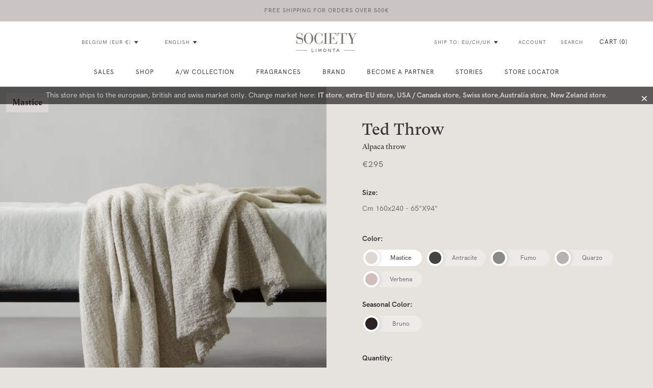

--- FILE ---
content_type: text/html; charset=utf-8
request_url: https://eu.societylimonta.com/products/ted-throw
body_size: 56250
content:
<!doctype html>
<html class="no-js locale-en" lang="en" data-market="eu" data-current-market="be">
  <head>
    <meta name="google-site-verification" content="E9RhpGEW6f4dG7I76Vk9TAhCrp4RGEtTqQfQaH6Zqik" />
  
  
  <link rel="stylesheet" href="https://size-charts-relentless.herokuapp.com/css/size-charts-relentless.css" />
<script>
var sizeChartsRelentless = window.sizeChartsRelentless || {};
sizeChartsRelentless.product = {"id":3704726454377,"title":"Ted Throw","handle":"ted-throw","description":"\u003cp\u003eTED plaid is an extremely soft, ultra-light throw in alpaca, perfect for the bed or to wrap around yourself on the sofa for a pleasant and intangible sensation of warmth. The winter home becomes a refuge for the senses, where well-being and beauty combine together in harmony. TED throw is available in neutral colours and in the warm colours of the season, and is garment-dyed like all Society Limonta products. Garment-dyeing confers a particular quality to the fabric and a higher volume of output.\u003c\/p\u003e","published_at":"2023-03-17T17:02:03+01:00","created_at":"2019-09-05T16:18:49+02:00","vendor":"Society Limonta","type":"Throws","tags":["ambient__quarzo","category_bed linens","categoryambient_bedroom","christmas-plaid","composition_alpaca-100","iconic_products","new_col","new_col_bed linens","new_col_prod","new_col_prod_","new_col_prod_bed linens","new_col_var","new_col_var_A2025","new_col_var_bed linens","new_col_var_wc_A2025_bed linens","sc__bruno","season_A2025","seasonality_C","seasonalitylong_new collection color","SHOP-000287","subcategory_throws","subsub_alpaca","techdetails_SLA14-SLS06-SST01-SCN05-SAS03","weight_64 gr.\/mq."],"price":29500,"price_min":29500,"price_max":29500,"available":true,"price_varies":false,"compare_at_price":null,"compare_at_price_min":0,"compare_at_price_max":0,"compare_at_price_varies":false,"variants":[{"id":44101176361252,"title":"cm 160x240 - 65\"x94\" \/ mastice","option1":"cm 160x240 - 65\"x94\"","option2":"mastice","option3":null,"sku":"472243#COL#JA202","requires_shipping":true,"taxable":true,"featured_image":{"id":76707936633218,"product_id":3704726454377,"position":1,"created_at":"2026-01-07T00:41:25+01:00","updated_at":"2026-01-07T00:41:25+01:00","alt":null,"width":2560,"height":3200,"src":"\/\/eu.societylimonta.com\/cdn\/shop\/files\/ted-plaid_mastice_01.jpg?v=1767742885","variant_ids":[44101176361252]},"available":true,"name":"Ted Throw - cm 160x240 - 65\"x94\" \/ mastice","public_title":"cm 160x240 - 65\"x94\" \/ mastice","options":["cm 160x240 - 65\"x94\"","mastice"],"price":29500,"weight":0,"compare_at_price":null,"inventory_management":"shopify","barcode":"","featured_media":{"alt":null,"id":66523522859394,"position":1,"preview_image":{"aspect_ratio":0.8,"height":3200,"width":2560,"src":"\/\/eu.societylimonta.com\/cdn\/shop\/files\/ted-plaid_mastice_01.jpg?v=1767742885"}},"requires_selling_plan":false,"selling_plan_allocations":[],"quantity_rule":{"min":1,"max":null,"increment":1}},{"id":44101176394020,"title":"cm 160x240 - 65\"x94\" \/ antracite","option1":"cm 160x240 - 65\"x94\"","option2":"antracite","option3":null,"sku":"472243#COL#JN005","requires_shipping":true,"taxable":true,"featured_image":{"id":76707936764290,"product_id":3704726454377,"position":3,"created_at":"2026-01-07T00:41:31+01:00","updated_at":"2026-01-07T00:41:31+01:00","alt":null,"width":2560,"height":3200,"src":"\/\/eu.societylimonta.com\/cdn\/shop\/files\/ted-plaid_antracite_01.jpg?v=1767742891","variant_ids":[44101176394020]},"available":true,"name":"Ted Throw - cm 160x240 - 65\"x94\" \/ antracite","public_title":"cm 160x240 - 65\"x94\" \/ antracite","options":["cm 160x240 - 65\"x94\"","antracite"],"price":29500,"weight":0,"compare_at_price":null,"inventory_management":"shopify","barcode":"","featured_media":{"alt":null,"id":66523522957698,"position":3,"preview_image":{"aspect_ratio":0.8,"height":3200,"width":2560,"src":"\/\/eu.societylimonta.com\/cdn\/shop\/files\/ted-plaid_antracite_01.jpg?v=1767742891"}},"requires_selling_plan":false,"selling_plan_allocations":[],"quantity_rule":{"min":1,"max":null,"increment":1}},{"id":44101176426788,"title":"cm 160x240 - 65\"x94\" \/ fumo","option1":"cm 160x240 - 65\"x94\"","option2":"fumo","option3":null,"sku":"472243#COL#JN087","requires_shipping":true,"taxable":true,"featured_image":{"id":76707936829826,"product_id":3704726454377,"position":5,"created_at":"2026-01-07T00:41:36+01:00","updated_at":"2026-01-07T00:41:36+01:00","alt":null,"width":2560,"height":3200,"src":"\/\/eu.societylimonta.com\/cdn\/shop\/files\/ted-plaid_fumo_amb_01.jpg?v=1767742896","variant_ids":[44101176426788]},"available":true,"name":"Ted Throw - cm 160x240 - 65\"x94\" \/ fumo","public_title":"cm 160x240 - 65\"x94\" \/ fumo","options":["cm 160x240 - 65\"x94\"","fumo"],"price":29500,"weight":0,"compare_at_price":null,"inventory_management":"shopify","barcode":"","featured_media":{"alt":null,"id":66523523187074,"position":5,"preview_image":{"aspect_ratio":0.8,"height":3200,"width":2560,"src":"\/\/eu.societylimonta.com\/cdn\/shop\/files\/ted-plaid_fumo_amb_01.jpg?v=1767742896"}},"requires_selling_plan":false,"selling_plan_allocations":[],"quantity_rule":{"min":1,"max":null,"increment":1}},{"id":44101176459556,"title":"cm 160x240 - 65\"x94\" \/ quarzo","option1":"cm 160x240 - 65\"x94\"","option2":"quarzo","option3":null,"sku":"472243#COL#JN232","requires_shipping":true,"taxable":true,"featured_image":{"id":76707937288578,"product_id":3704726454377,"position":8,"created_at":"2026-01-07T00:41:44+01:00","updated_at":"2026-01-07T00:41:44+01:00","alt":null,"width":2560,"height":3200,"src":"\/\/eu.societylimonta.com\/cdn\/shop\/files\/ted-plaid_quarzo_01.jpg?v=1767742904","variant_ids":[44101176459556]},"available":true,"name":"Ted Throw - cm 160x240 - 65\"x94\" \/ quarzo","public_title":"cm 160x240 - 65\"x94\" \/ quarzo","options":["cm 160x240 - 65\"x94\"","quarzo"],"price":29500,"weight":0,"compare_at_price":null,"inventory_management":"shopify","barcode":"","featured_media":{"alt":null,"id":66523523514754,"position":8,"preview_image":{"aspect_ratio":0.8,"height":3200,"width":2560,"src":"\/\/eu.societylimonta.com\/cdn\/shop\/files\/ted-plaid_quarzo_01.jpg?v=1767742904"}},"requires_selling_plan":false,"selling_plan_allocations":[],"quantity_rule":{"min":1,"max":null,"increment":1}},{"id":44101176492324,"title":"cm 160x240 - 65\"x94\" \/ verbena","option1":"cm 160x240 - 65\"x94\"","option2":"verbena","option3":null,"sku":"472243#COL#JR063","requires_shipping":true,"taxable":true,"featured_image":{"id":76707937485186,"product_id":3704726454377,"position":10,"created_at":"2026-01-07T00:41:49+01:00","updated_at":"2026-01-07T00:41:49+01:00","alt":null,"width":2560,"height":3200,"src":"\/\/eu.societylimonta.com\/cdn\/shop\/files\/ted-plaid_verbena_01.jpg?v=1767742909","variant_ids":[44101176492324]},"available":true,"name":"Ted Throw - cm 160x240 - 65\"x94\" \/ verbena","public_title":"cm 160x240 - 65\"x94\" \/ verbena","options":["cm 160x240 - 65\"x94\"","verbena"],"price":29500,"weight":0,"compare_at_price":null,"inventory_management":"shopify","barcode":"","featured_media":{"alt":null,"id":66523523875202,"position":10,"preview_image":{"aspect_ratio":0.8,"height":3200,"width":2560,"src":"\/\/eu.societylimonta.com\/cdn\/shop\/files\/ted-plaid_verbena_01.jpg?v=1767742909"}},"requires_selling_plan":false,"selling_plan_allocations":[],"quantity_rule":{"min":1,"max":null,"increment":1}},{"id":56063616582018,"title":"cm 160x240 - 65\"x94\" \/ bruno","option1":"cm 160x240 - 65\"x94\"","option2":"bruno","option3":null,"sku":"472243#COL#JM301","requires_shipping":true,"taxable":true,"featured_image":{"id":76707937714562,"product_id":3704726454377,"position":12,"created_at":"2026-01-07T00:41:54+01:00","updated_at":"2026-01-07T00:41:54+01:00","alt":null,"width":2560,"height":3200,"src":"\/\/eu.societylimonta.com\/cdn\/shop\/files\/ted-plaid_bruno_01.jpg?v=1767742914","variant_ids":[56063616582018]},"available":true,"name":"Ted Throw - cm 160x240 - 65\"x94\" \/ bruno","public_title":"cm 160x240 - 65\"x94\" \/ bruno","options":["cm 160x240 - 65\"x94\"","bruno"],"price":29500,"weight":0,"compare_at_price":null,"inventory_management":"shopify","barcode":null,"featured_media":{"alt":null,"id":66523524039042,"position":12,"preview_image":{"aspect_ratio":0.8,"height":3200,"width":2560,"src":"\/\/eu.societylimonta.com\/cdn\/shop\/files\/ted-plaid_bruno_01.jpg?v=1767742914"}},"requires_selling_plan":false,"selling_plan_allocations":[],"quantity_rule":{"min":1,"max":null,"increment":1}}],"images":["\/\/eu.societylimonta.com\/cdn\/shop\/files\/ted-plaid_mastice_01.jpg?v=1767742885","\/\/eu.societylimonta.com\/cdn\/shop\/files\/ted-plaid_mastice_02.jpg?v=1767742888","\/\/eu.societylimonta.com\/cdn\/shop\/files\/ted-plaid_antracite_01.jpg?v=1767742891","\/\/eu.societylimonta.com\/cdn\/shop\/files\/ted-plaid_antracite_02.jpg?v=1767742893","\/\/eu.societylimonta.com\/cdn\/shop\/files\/ted-plaid_fumo_amb_01.jpg?v=1767742896","\/\/eu.societylimonta.com\/cdn\/shop\/files\/ted-plaid_fumo_01.jpg?v=1767742898","\/\/eu.societylimonta.com\/cdn\/shop\/files\/ted-plaid_fumo_02.jpg?v=1767742901","\/\/eu.societylimonta.com\/cdn\/shop\/files\/ted-plaid_quarzo_01.jpg?v=1767742904","\/\/eu.societylimonta.com\/cdn\/shop\/files\/ted-plaid_quarzo_02.jpg?v=1767742906","\/\/eu.societylimonta.com\/cdn\/shop\/files\/ted-plaid_verbena_01.jpg?v=1767742909","\/\/eu.societylimonta.com\/cdn\/shop\/files\/ted-plaid_verbena_02.jpg?v=1767742911","\/\/eu.societylimonta.com\/cdn\/shop\/files\/ted-plaid_bruno_01.jpg?v=1767742914","\/\/eu.societylimonta.com\/cdn\/shop\/files\/ted-plaid_bruno_02.jpg?v=1767742917"],"featured_image":"\/\/eu.societylimonta.com\/cdn\/shop\/files\/ted-plaid_mastice_01.jpg?v=1767742885","options":["size","color"],"media":[{"alt":null,"id":66523522859394,"position":1,"preview_image":{"aspect_ratio":0.8,"height":3200,"width":2560,"src":"\/\/eu.societylimonta.com\/cdn\/shop\/files\/ted-plaid_mastice_01.jpg?v=1767742885"},"aspect_ratio":0.8,"height":3200,"media_type":"image","src":"\/\/eu.societylimonta.com\/cdn\/shop\/files\/ted-plaid_mastice_01.jpg?v=1767742885","width":2560},{"alt":null,"id":66523522924930,"position":2,"preview_image":{"aspect_ratio":0.8,"height":3200,"width":2560,"src":"\/\/eu.societylimonta.com\/cdn\/shop\/files\/ted-plaid_mastice_02.jpg?v=1767742888"},"aspect_ratio":0.8,"height":3200,"media_type":"image","src":"\/\/eu.societylimonta.com\/cdn\/shop\/files\/ted-plaid_mastice_02.jpg?v=1767742888","width":2560},{"alt":null,"id":66523522957698,"position":3,"preview_image":{"aspect_ratio":0.8,"height":3200,"width":2560,"src":"\/\/eu.societylimonta.com\/cdn\/shop\/files\/ted-plaid_antracite_01.jpg?v=1767742891"},"aspect_ratio":0.8,"height":3200,"media_type":"image","src":"\/\/eu.societylimonta.com\/cdn\/shop\/files\/ted-plaid_antracite_01.jpg?v=1767742891","width":2560},{"alt":null,"id":66523523154306,"position":4,"preview_image":{"aspect_ratio":0.8,"height":3200,"width":2560,"src":"\/\/eu.societylimonta.com\/cdn\/shop\/files\/ted-plaid_antracite_02.jpg?v=1767742893"},"aspect_ratio":0.8,"height":3200,"media_type":"image","src":"\/\/eu.societylimonta.com\/cdn\/shop\/files\/ted-plaid_antracite_02.jpg?v=1767742893","width":2560},{"alt":null,"id":66523523187074,"position":5,"preview_image":{"aspect_ratio":0.8,"height":3200,"width":2560,"src":"\/\/eu.societylimonta.com\/cdn\/shop\/files\/ted-plaid_fumo_amb_01.jpg?v=1767742896"},"aspect_ratio":0.8,"height":3200,"media_type":"image","src":"\/\/eu.societylimonta.com\/cdn\/shop\/files\/ted-plaid_fumo_amb_01.jpg?v=1767742896","width":2560},{"alt":null,"id":66523523318146,"position":6,"preview_image":{"aspect_ratio":0.8,"height":3200,"width":2560,"src":"\/\/eu.societylimonta.com\/cdn\/shop\/files\/ted-plaid_fumo_01.jpg?v=1767742898"},"aspect_ratio":0.8,"height":3200,"media_type":"image","src":"\/\/eu.societylimonta.com\/cdn\/shop\/files\/ted-plaid_fumo_01.jpg?v=1767742898","width":2560},{"alt":null,"id":66523523383682,"position":7,"preview_image":{"aspect_ratio":0.8,"height":3200,"width":2560,"src":"\/\/eu.societylimonta.com\/cdn\/shop\/files\/ted-plaid_fumo_02.jpg?v=1767742901"},"aspect_ratio":0.8,"height":3200,"media_type":"image","src":"\/\/eu.societylimonta.com\/cdn\/shop\/files\/ted-plaid_fumo_02.jpg?v=1767742901","width":2560},{"alt":null,"id":66523523514754,"position":8,"preview_image":{"aspect_ratio":0.8,"height":3200,"width":2560,"src":"\/\/eu.societylimonta.com\/cdn\/shop\/files\/ted-plaid_quarzo_01.jpg?v=1767742904"},"aspect_ratio":0.8,"height":3200,"media_type":"image","src":"\/\/eu.societylimonta.com\/cdn\/shop\/files\/ted-plaid_quarzo_01.jpg?v=1767742904","width":2560},{"alt":null,"id":66523523776898,"position":9,"preview_image":{"aspect_ratio":0.8,"height":3200,"width":2560,"src":"\/\/eu.societylimonta.com\/cdn\/shop\/files\/ted-plaid_quarzo_02.jpg?v=1767742906"},"aspect_ratio":0.8,"height":3200,"media_type":"image","src":"\/\/eu.societylimonta.com\/cdn\/shop\/files\/ted-plaid_quarzo_02.jpg?v=1767742906","width":2560},{"alt":null,"id":66523523875202,"position":10,"preview_image":{"aspect_ratio":0.8,"height":3200,"width":2560,"src":"\/\/eu.societylimonta.com\/cdn\/shop\/files\/ted-plaid_verbena_01.jpg?v=1767742909"},"aspect_ratio":0.8,"height":3200,"media_type":"image","src":"\/\/eu.societylimonta.com\/cdn\/shop\/files\/ted-plaid_verbena_01.jpg?v=1767742909","width":2560},{"alt":null,"id":66523523973506,"position":11,"preview_image":{"aspect_ratio":0.8,"height":3200,"width":2560,"src":"\/\/eu.societylimonta.com\/cdn\/shop\/files\/ted-plaid_verbena_02.jpg?v=1767742911"},"aspect_ratio":0.8,"height":3200,"media_type":"image","src":"\/\/eu.societylimonta.com\/cdn\/shop\/files\/ted-plaid_verbena_02.jpg?v=1767742911","width":2560},{"alt":null,"id":66523524039042,"position":12,"preview_image":{"aspect_ratio":0.8,"height":3200,"width":2560,"src":"\/\/eu.societylimonta.com\/cdn\/shop\/files\/ted-plaid_bruno_01.jpg?v=1767742914"},"aspect_ratio":0.8,"height":3200,"media_type":"image","src":"\/\/eu.societylimonta.com\/cdn\/shop\/files\/ted-plaid_bruno_01.jpg?v=1767742914","width":2560},{"alt":null,"id":66523524170114,"position":13,"preview_image":{"aspect_ratio":0.8,"height":3200,"width":2560,"src":"\/\/eu.societylimonta.com\/cdn\/shop\/files\/ted-plaid_bruno_02.jpg?v=1767742917"},"aspect_ratio":0.8,"height":3200,"media_type":"image","src":"\/\/eu.societylimonta.com\/cdn\/shop\/files\/ted-plaid_bruno_02.jpg?v=1767742917","width":2560}],"requires_selling_plan":false,"selling_plan_groups":[],"content":"\u003cp\u003eTED plaid is an extremely soft, ultra-light throw in alpaca, perfect for the bed or to wrap around yourself on the sofa for a pleasant and intangible sensation of warmth. The winter home becomes a refuge for the senses, where well-being and beauty combine together in harmony. TED throw is available in neutral colours and in the warm colours of the season, and is garment-dyed like all Society Limonta products. Garment-dyeing confers a particular quality to the fabric and a higher volume of output.\u003c\/p\u003e"};
sizeChartsRelentless.productCollections = [{"id":137057697897,"handle":"all","title":"All","updated_at":"2026-01-21T13:36:23+01:00","body_html":"","published_at":"2019-08-06T14:43:35+02:00","sort_order":"manual","template_suffix":null,"disjunctive":false,"rules":[{"column":"vendor","relation":"equals","condition":"Society Limonta"}],"published_scope":"global"},{"id":137057960041,"handle":"bedroom","title":"Bed Linen","updated_at":"2026-01-21T13:14:22+01:00","body_html":"\u003ch1 style=\"text-align: center;\"\u003eBed linen: the new “casual luxury”\u003c\/h1\u003e\n\u003cp dir=\"ltr\"\u003e\u003cspan\u003eSociety Limonta \u003c\/span\u003e\u003cstrong\u003ereinvents the way we experience bed linens\u003c\/strong\u003e\u003cspan\u003e. No longer the conventional sheet set or the fully \u003c\/span\u003e\u003cspan\u003ecoordinated double bed\u003c\/span\u003e\u003cspan\u003e ensemble. Now, the guiding principle is the philosophy of free and creative combinations: \u003c\/span\u003e\u003cspan\u003emix \u0026amp; match\u003c\/span\u003e\u003cspan\u003e. The possibility of purchasing \u003c\/span\u003e\u003cstrong\u003e\u003ca href=\"\/collections\/bed-sheets\"\u003ebed sheets\u003c\/a\u003e\u003c\/strong\u003e\u003cspan\u003e, \u003c\/span\u003e\u003cstrong\u003e\u003ca href=\"\/collections\/bed-covers\"\u003ebedspreads\u003c\/a\u003e\u003c\/strong\u003e\u003cspan\u003e, \u003c\/span\u003e\u003cstrong\u003e\u003ca href=\"\/collections\/blankets\"\u003eblankets\u003c\/a\u003e\u003c\/strong\u003e\u003cspan\u003e, and \u003c\/span\u003e\u003cstrong\u003e\u003ca href=\"\/collections\/quilts\"\u003equilts\u003c\/a\u003e\u003c\/strong\u003e\u003cspan\u003e separately allows you to make your bedroom more contemporary and elegant, creating a more intimate and personal stylistic narrative. In one word: authentic.\u003c\/span\u003e\u003c\/p\u003e\n\u003cp dir=\"ltr\"\u003e\u003cspan\u003eEvery year, Society Limonta presents two seasonal \u003c\/span\u003e\u003cspan\u003ecollections of refined and authentic bed linens\u003c\/span\u003e\u003cspan\u003e, creating two color palettes with various shades for each collection. This approach meets seasonal thermal needs with a fresh sense of style: warm and soft wool blankets for winter, cool and lightweight bedspreads for the warmer season. \u003c\/span\u003e\u003cstrong\u003e\u003ca href=\"\/collections\/wool-throws\"\u003eWool throws\u003c\/a\u003e\u003c\/strong\u003e\u003cspan\u003e, linen and \u003c\/span\u003e\u003ca href=\"\/collections\/cotton-sheets\"\u003e\u003cspan\u003e\u003cstrong\u003ecotton sheets\u003c\/strong\u003e\u003c\/span\u003e\u003c\/a\u003e\u003cspan\u003e—plain or embroidered—express that desire to experiment and dare, which has always making it \u003c\/span\u003e\u003cstrong\u003ethe iconic Made in Italy brand for bedding ensembles\u003c\/strong\u003e\u003cspan\u003e.\u003c\/span\u003e\u003c\/p\u003e\n\u003cp dir=\"ltr\"\u003e\u003cspan\u003eMixing different colors and fabrics, combining the texture of wool with the softness of cashmere, allows for \u003c\/span\u003e\u003cstrong\u003eunique, unexpected, and original combinations\u003c\/strong\u003e\u003cspan\u003e—never predictable or ordinary. This is \u003c\/span\u003e\u003cstrong\u003ecasual luxury\u003c\/strong\u003e\u003cspan\u003e, the concept that perfectly defines Society Limonta’s style. A substantial, understated luxury, expressed through continuous research into quality, material craftsmanship, color palettes, and print designs.\u003c\/span\u003e\u003c\/p\u003e\n\u003cp dir=\"ltr\"\u003e\u003cspan\u003eThis stylistic exploration enables a harmonious coordination between seasonal colors and the neutral tones of the permanent collection, while printed \u003c\/span\u003e\u003cstrong\u003e\u003ca href=\"\/collections\/pillow-cases\"\u003epillowcases\u003c\/a\u003e\u003c\/strong\u003e\u003cspan\u003e—crafted from various materials and inspired by fashion or artistic influences—suggest all possible bed styling combinations.\u003c\/span\u003e\u003c\/p\u003e\n\u003cp dir=\"ltr\"\u003e\u003cstrong\u003eTransform your bedroom into a personal and comfortable space\u003c\/strong\u003e\u003cspan\u003e that reflects your style, with \u003cstrong\u003eSociety Limonta’s bed linen collections\u003c\/strong\u003e.\u003c\/span\u003e\u003c\/p\u003e","published_at":"2019-08-06T14:43:43+02:00","sort_order":"manual","template_suffix":"","disjunctive":false,"rules":[{"column":"tag","relation":"equals","condition":"category_bed linens"}],"published_scope":"global","image":{"created_at":"2019-08-06T14:43:44+02:00","alt":"Bedroom Society Limonta ","width":1600,"height":615,"src":"\/\/eu.societylimonta.com\/cdn\/shop\/collections\/society_limonta_bedroom.jpg?v=1758102745"}},{"id":679185580418,"handle":"cosy-essentials","title":"Cosy essentials","updated_at":"2026-01-21T13:14:22+01:00","body_html":"","published_at":"2025-11-12T17:09:22+01:00","sort_order":"manual","template_suffix":"nocategoriesuggerite","disjunctive":false,"rules":[{"column":"tag","relation":"equals","condition":"christmas-plaid"}],"published_scope":"web"},{"id":601183191377,"handle":"featured-mothers-day","updated_at":"2026-01-21T13:14:22+01:00","published_at":"2023-05-09T09:56:22+02:00","sort_order":"best-selling","template_suffix":"","published_scope":"global","title":"Featured Mother's Day","body_html":""},{"id":633059115345,"handle":"full-price","title":"Full Price","updated_at":"2026-01-21T13:36:23+01:00","body_html":"","published_at":"2024-10-18T11:57:28+02:00","sort_order":"alpha-asc","template_suffix":"","disjunctive":false,"rules":[{"column":"is_price_reduced","relation":"is_not_set","condition":""}],"published_scope":"global"},{"id":266887692393,"handle":"iconic-products","title":"Iconic Products","updated_at":"2026-01-21T13:14:22+01:00","body_html":"\u003cp\u003e \u003c\/p\u003e\n\u003ch1 style=\"text-align: center;\"\u003eDress your home with Society Limonta’s iconic style \u003c\/h1\u003e\n\u003cp data-end=\"730\" data-start=\"338\"\u003e\u003cstrong\u003eSociety Limonta’s iconic products\u003c\/strong\u003e are the result of the brand’s constant and recognized commitment to research and experimentation, leading to home creations that are widely admired — unique, timeless, and innovative. The selection includes unexpected and refined textile solutions that, over time, have made \u003cstrong\u003eSociety Limonta the Italian brand that revolutionized the concept of home linens\u003c\/strong\u003e.\u003c\/p\u003e\n\u003cp data-end=\"920\" data-start=\"732\"\u003eEach iconic product embodies Society’s deep chromatic and material identity. Every space — from bedroom to bathroom — is dressed in precious fabrics that convey a unique sensory emotion.\u003c\/p\u003e\n\u003cp data-end=\"1628\" data-start=\"922\"\u003eThe Society Limonta \u003cstrong\u003ecollection of iconic products\u003c\/strong\u003e is a compendium of style, well-being, and elegance. It preserves those creations that have become representative of the brand’s essence through their materials, craftsmanship, and preciousness. Among them, TED, the \u003ca href=\"\/collections\/throws\"\u003e\u003cstrong\u003eultra-soft throw\u003c\/strong\u003e\u003c\/a\u003e in alpaca that caresses the skin with an impalpable sense of comfort; REM sheets, a contemporary interpretation of \u003cstrong\u003e\u003ca href=\"\/collections\/linen-sheets\"\u003etraditional pure linen sheets\u003c\/a\u003e \u003c\/strong\u003ewith a distinctive touch and delicate hues; and Free New, one of the brand’s iconic \u003ca href=\"\/collections\/bed-covers\"\u003e\u003cstrong\u003ebedspreads\u003c\/strong\u003e\u003c\/a\u003e in four-layer crinkled cotton voile — light, textured, and three-dimensional. \u003ca href=\"\/collections\/tablecloths\"\u003e\u003cstrong\u003eTablecloths\u003c\/strong\u003e\u003c\/a\u003e, \u003ca href=\"\/collections\/quilts\"\u003e\u003cstrong\u003equilts\u003c\/strong\u003e\u003c\/a\u003e, and \u003ca href=\"\/collections\/towel-sets\"\u003e\u003cstrong\u003etowel sets\u003c\/strong\u003e\u003c\/a\u003e complete every room with Society Limonta’s timeless style.\u003c\/p\u003e\n\u003cp data-is-only-node=\"\" data-is-last-node=\"\" data-end=\"1727\" data-start=\"1630\"\u003eAll items in the Iconic Products collection are available in both continuous and seasonal colors.\u003c\/p\u003e","published_at":"2022-05-06T11:17:13+02:00","sort_order":"best-selling","template_suffix":"","disjunctive":false,"rules":[{"column":"tag","relation":"equals","condition":"iconic_products"}],"published_scope":"global","image":{"created_at":"2022-05-12T14:40:44+02:00","alt":null,"width":1920,"height":738,"src":"\/\/eu.societylimonta.com\/cdn\/shop\/collections\/190617_Society_3502.jpg?v=1679073782"}},{"id":600997724497,"handle":"mix-match","updated_at":"2026-01-20T13:15:47+01:00","published_at":"2023-05-03T17:04:41+02:00","sort_order":"manual","template_suffix":"","published_scope":"global","title":"Mix \u0026 Match","body_html":""},{"id":603628241233,"handle":"mix-match-albicocca","updated_at":"2026-01-21T13:04:52+01:00","published_at":"2023-07-04T12:11:47+02:00","sort_order":"manual","template_suffix":"","published_scope":"global","title":"Mix\u0026Match Albicocca","body_html":""},{"id":604301787473,"handle":"mix-match-matcha","updated_at":"2026-01-19T13:16:32+01:00","published_at":"2023-07-18T16:24:32+02:00","sort_order":"manual","template_suffix":"","published_scope":"global","title":"Mix\u0026Match Matcha","body_html":""},{"id":137059106921,"handle":"new-collection","title":"New Collection","updated_at":"2026-01-21T13:38:26+01:00","body_html":"\u003ch1 class=\"p1\"\u003e\n\u003cmeta charset=\"utf-8\"\u003e \u003cmeta charset=\"utf-8\"\u003e \u003cb id=\"docs-internal-guid-6d907e32-7fff-cc15-4606-4d506564286b\"\u003e\u003cspan\u003eAutumn Winter 25-26\u003c\/span\u003e\u003c\/b\u003e\u003cbr\u003e\n\u003c\/h1\u003e\n\u003cp dir=\"ltr\"\u003e\u003cspan\u003eThe \u003c\/span\u003e\u003cspan\u003e\u003cstrong\u003enew Autumn Winter 2025-2026 collection\u003c\/strong\u003e \u003c\/span\u003e\u003cspan\u003eexplores materials in all their forms, confirming itself as an ode to textures and sensoriality. \u003c\/span\u003e\u003cstrong\u003eWarm and cosy fabrics\u003c\/strong\u003e\u003cspan\u003e made of noble fibres become the protagonists of a season that combines textile tradition and aesthetic experimentation. Deep and bold nuances \u003c\/span\u003e\u003cstrong\u003econtrast with brighter tones\u003c\/strong\u003e\u003cspan\u003e: from the \u003c\/span\u003e\u003cstrong\u003ered-purple notes of Amaranto\u003c\/strong\u003e\u003cspan\u003e to the calming \u003c\/span\u003e\u003cstrong\u003eblue Guado\u003c\/strong\u003e\u003cspan\u003e, earthy tones and warm accents blend in a colour palette that conveys balance and personality.\u003c\/span\u003e\u003c\/p\u003e\n\u003cp dir=\"ltr\"\u003e\u003cspan\u003eAmongst the \u003c\/span\u003e\u003cstrong\u003enew proposal for the home, \u003c\/strong\u003e\u003cspan\u003e\u003cstrong\u003eirregular draping, bouclé weaving, iridescent effects and details inspired by the tailoring world\u003c\/strong\u003e \u003c\/span\u003e\u003cspan\u003estand out. Jacquard and twill weaving alongside floral pattern are featured on \u003c\/span\u003e\u003cstrong\u003ethrows, scarves, bed sheets\u003c\/strong\u003e\u003cspan\u003e e \u003c\/span\u003e\u003cstrong\u003etablecloths\u003c\/strong\u003e\u003cspan\u003e \u003c\/span\u003e\u003cspan\u003ewith an elegant look. The collection is completed by decorative pieces with a bold visual impact: macro chequered patterns, sketched motifs, and design from the historical archives.\u003c\/span\u003e\u003c\/p\u003e\n\u003cp dir=\"ltr\"\u003eThe encounter between heritage and innovation is also reflected in the accessories, such as the \u003cstrong\u003ebags made from recycled materials\u003c\/strong\u003e, testimony to the commitment to sustainable beauty. The 2025-2026 season opens in the name of research, quality and a renewed everyday elegance.\u003cb id=\"docs-internal-guid-1ada2a5b-7fff-e7d8-0e07-e2918c5320f9\"\u003e\u003cspan\u003e\u003cbr\u003e\u003c\/span\u003e\u003c\/b\u003e\u003cbr\u003e\u003c\/p\u003e","published_at":"2020-03-04T16:41:29+01:00","sort_order":"manual","template_suffix":"","disjunctive":true,"rules":[{"column":"tag","relation":"equals","condition":"new_col_var_A2025"},{"column":"tag","relation":"equals","condition":"new_col_prod_A2025"}],"published_scope":"global","image":{"created_at":"2019-08-06T14:44:26+02:00","alt":"","width":1600,"height":615,"src":"\/\/eu.societylimonta.com\/cdn\/shop\/collections\/society_limonta_new_collection.jpg?v=1757933207"}},{"id":137059369065,"handle":"throws","title":"Throws","updated_at":"2026-01-21T13:14:22+01:00","body_html":"\u003ch1 style=\"text-align: center;\"\u003eA decorative touch for your bed\u003c\/h1\u003e\n\u003cp data-end=\"388\" data-start=\"78\"\u003eSociety Limonta enhances the beauty of every material, skillfully combining them to create \u003cstrong data-end=\"198\" data-start=\"169\"\u003eplush and textured throws\u003c\/strong\u003e. Crafted from \u003cstrong data-end=\"233\" data-start=\"213\"\u003eprecious fabrics\u003c\/strong\u003e and processed with \u003cstrong data-end=\"278\" data-start=\"253\"\u003einnovative techniques\u003c\/strong\u003e, our \u003cstrong data-end=\"305\" data-start=\"284\"\u003eultra-soft \u003cstrong data-end=\"198\" data-start=\"169\"\u003ethrows \u003c\/strong\u003e\u003c\/strong\u003eoffer a \u003cstrong data-end=\"336\" data-start=\"314\"\u003esensory experience\u003c\/strong\u003e that adds a \u003cstrong data-end=\"372\" data-start=\"349\"\u003esophisticated touch\u003c\/strong\u003e to any space.\u003c\/p\u003e\n\u003cp data-end=\"838\" data-start=\"390\"\u003eEssential for \u003cstrong data-end=\"426\" data-start=\"404\"\u003ethe colder seasons\u003c\/strong\u003e, throws strike the perfect balance between \u003cstrong data-end=\"490\" data-start=\"470\"\u003ewarmth and style\u003c\/strong\u003e for any type of bed. \u003cstrong\u003eAlpaca\u003c\/strong\u003e and \u003ca href=\"\/collections\/wool-throws\"\u003e\u003cstrong\u003ewool throws\u003c\/strong\u003e\u003c\/a\u003e are ideal for layering at the foot of the bed, bringing a \u003cstrong data-end=\"615\" data-start=\"597\"\u003etouch of color\u003c\/strong\u003e even in transitional seasons. Perfect as \u003cstrong\u003ewarm bed throws\u003c\/strong\u003e\u003cstrong data-end=\"676\" data-start=\"657\"\u003e\u003cstrong data-end=\"198\" data-start=\"169\"\u003e \u003c\/strong\u003e\u003c\/strong\u003eduring winter, they provide a \u003cstrong data-end=\"733\" data-start=\"707\"\u003ewonderfully enveloping\u003c\/strong\u003e sense of comfort while seamlessly complementing \u003cstrong data-end=\"805\" data-start=\"782\"\u003e\u003ca href=\"\/collections\/blankets\"\u003eblankets\u003c\/a\u003e and \u003ca href=\"\/collections\/bed-sheets\"\u003esheets\u003c\/a\u003e \u003c\/strong\u003ein elegant color combinations.\u003c\/p\u003e\n\u003cp data-end=\"1126\" data-start=\"840\"\u003eThe \u003cstrong\u003edouble bed throws\u003c\/strong\u003e\u003cstrong data-end=\"865\" data-start=\"844\"\u003e\u003cstrong data-end=\"198\" data-start=\"169\"\u003e \u003c\/strong\u003e\u003c\/strong\u003eare also defined by their \u003cstrong data-end=\"915\" data-start=\"892\"\u003eextreme versatility\u003c\/strong\u003e—easily transforming into \u003cstrong\u003ecozy sofa throws\u003c\/strong\u003e, perfect for wrapping up on chilly evenings. \u003cstrong data-end=\"1046\" data-start=\"1007\"\u003eElegant and comfortable accessories\u003c\/strong\u003e, they enrich any environment and accompany you in style through every season.\u003c\/p\u003e\n\u003cp data-end=\"1391\" data-start=\"1128\"\u003eThis collection is the result of \u003cstrong data-end=\"1199\" data-start=\"1161\"\u003eSociety Limonta’s ongoing research\u003c\/strong\u003e into materials and craftsmanship. Every detail reflects a \u003cstrong data-end=\"1281\" data-start=\"1258\"\u003epassion for quality\u003c\/strong\u003e and a strong \u003cstrong data-end=\"1319\" data-start=\"1295\"\u003edrive for innovation\u003c\/strong\u003e, all while preserving a \u003cstrong data-end=\"1388\" data-start=\"1344\"\u003erich heritage of knowledge and tradition\u003c\/strong\u003e.\u003c\/p\u003e\n\u003cp data-is-only-node=\"\" data-is-last-node=\"\" data-end=\"1484\" data-start=\"1393\"\u003eExplore the throws collection and decorate your bed and sofa with a sophisticated touch.\u003c\/p\u003e","published_at":"2019-08-06T14:44:35+02:00","sort_order":"best-selling","template_suffix":"","disjunctive":false,"rules":[{"column":"tag","relation":"equals","condition":"subcategory_throws"}],"published_scope":"global","image":{"created_at":"2019-08-06T14:44:35+02:00","alt":"Throws Society Limonta ","width":1600,"height":615,"src":"\/\/eu.societylimonta.com\/cdn\/shop\/collections\/society_limonta_throws.jpg?v=1758104571"}}];
sizeChartsRelentless.metafield = [{"id":"1759140390100","values":[["","cm","inch"],["Height","38","15"],["Length","48","19"],["Width","24","9"]],"descriptionTop":"<p><img src=\"https://cdn.shopify.com/s/files/1/0257/6731/3513/files/DRAI_HANG_PUFFED_BAG.jpg?v=1759138623\" width=\"477\"></p>","descriptionBottom":"","title":"Puff Hang","url":"https://cdn.shopify.com/s/files/1/0257/6731/3513/files/DRAI_HANG_PUFFED_BAG.jpg?v=1759138623","width":"477","conditions":[{"type":"product","title":"Puff Hang","id":"15086539014530"}]},{"id":"1748608905861","values":[["","XL","L","M"],["Sleeve length","67,5 cm / 26,6 in","66 cm / 26 in","64 cm / 25,2 in"],["Shoulders","50 cm / 19,7 in","48,5 cm / 19,1 in","46,5 cm / 18,3 in"],["Back center length","58 cm / 22,8 in","56,5 cm / 22,2 in","55 cm / 21,7 in"]],"title":"NITE MOD.24","conditions":[{"type":"product","title":"Nite Mod. 24","id":"14994061230466"}],"descriptionTop":"<p><img src=\"https://cdn.shopify.com/s/files/1/0257/6731/3513/files/NITE_MOD24_CAMICIA_NOTTE.jpg?v=1759138623\"></p>","descriptionBottom":"","url":"https://cdn.shopify.com/s/files/1/0257/6731/3513/files/NITE_MOD24_CAMICIA_NOTTE.jpg?v=1759138623"},{"id":"1747408646077","values":[["","XL","L","M","S"],["Sleeve length","62 cm / 24.4 in","61 cm / 24.0 in","60 cm / 23.6 in","58 cm / 22.8 in"],["Shoulders","49.5 cm / 19.5 in","47.5 cm / 18.7 in","47 cm / 18.5 in","45 cm / 17.7 in"],["Back center length","92 cm / 36.2 in","91 cm / 35.8 in","91 cm / 35.8 in","90 cm / 35.4 in"]],"title":"Nite Mod.66","conditions":[{"type":"product","title":"Nite Mod.66","id":"14985012543874"}],"descriptionTop":"<p><img src=\"https://cdn.shopify.com/s/files/1/0257/6731/3513/files/NITE_MOD66_CAMICIA_NOTTE.jpg?v=1759138623\"></p>","descriptionBottom":"","url":"https://cdn.shopify.com/s/files/1/0257/6731/3513/files/NITE_MOD66_CAMICIA_NOTTE.jpg?v=1759138623"},{"id":"2","title":"Pantaloni Raia mod 93","descriptionTop":"<p><img style=\"display: block; margin-left: auto; margin-right: auto;\" src=\"https://cdn.shopify.com/s/files/1/0257/6731/3513/t/14/assets/scr-2-pantaloniraiacopia.jpg?v=1614077644\" alt=\"\" width=\"400\" height=\"400\" /></p>","values":[["","S","inch","M","inch","L","inch"],["Lenght","95 cm","37","96 cm","38","97 cm","38"],["Waist","30 cm","12","32 cm","13","34 cm","13"]],"descriptionBottom":"","buttonPlacement":"use-global","conditionsOperator":"products-matching-any-condition-below","conditions":[{"id":"4666675789929","title":"Raia Mod.93","type":"product","operator":"is-equal-to"}],"parentSizeChart":"[object Object]"},{"id":"1","title":"Abito maniche corte Raia mod 94","descriptionTop":"<p><img style=\"display: block; margin-left: auto; margin-right: auto;\" src=\"https://cdn.shopify.com/s/files/1/0257/6731/3513/t/14/assets/scr-1-abitomanichecortecopia.jpg?v=1614077701\" alt=\"\" width=\"400\" height=\"400\" /></p>","values":[["","S","inch","M","inch","L","inch"],["Lenght","100 cm","39","101cm","40","103 cm","41"],["Waist","56 cm","22","58 cm","23","60 cm","24"],["Arm","25 cm","10","26 cm","10","27 cm","11"]],"descriptionBottom":"","buttonPlacement":"use-global","conditionsOperator":"products-matching-any-condition-below","conditions":[{"id":"4666675527785","title":"Raia Mod.94","type":"product","operator":"is-equal-to"}],"parentSizeChart":"[object Object]"},{"id":"3","title":"Dress Nite mod 91","descriptionTop":"<p><img style=\"display: block; margin-left: auto; margin-right: auto;\" src=\"https://cdn.shopify.com/s/files/1/0257/6731/3513/t/23/assets/scr-3-abitoamanichelunghenite.jpg?v=1686060532\" alt=\"\" width=\"400\" height=\"400\" /></p>","values":[["","S","inch","M","inch","L","inch"],["Lenght","97 cm","38","99 cm","39","100 cm","39"],["Waist","57 cm","22","58 cm","23","60 cm","24"],["Arm","58 cm","23","59 cm","23","60 cm","24"]],"descriptionBottom":"","buttonPlacement":"use-global","conditionsOperator":"products-matching-any-condition-below","conditions":[{"id":"4686082244713","title":"Nite Mod.91","type":"product","operator":"is-equal-to"}],"parentSizeChart":"[object Object]"},{"id":"4","title":"Shirt Nite mod 92","descriptionTop":"<p><img style=\"display: block; margin-left: auto; margin-right: auto;\" src=\"https://cdn.shopify.com/s/files/1/0257/6731/3513/t/23/assets/scr-4-camicia.jpg?v=1686060562\" alt=\"\" width=\"400\" height=\"400\" /></p>","values":[["","S","inch","M","inch","L","inch"],["Lenght","77 cm","30","78 cm","31","79 cm","31"],["Waist","63 cm","25","64 cm","25","66 cm","26"],["Arm","54 cm","21","56 cm","22","57 cm","22"]],"descriptionBottom":"","buttonPlacement":"use-global","conditionsOperator":"products-matching-any-condition-below","conditions":[{"id":"4559617654889","title":"Nite Mod.92","type":"product","operator":"is-equal-to"}],"parentSizeChart":"[object Object]"},{"id":"5","title":"Maglia Mille mod 84","descriptionTop":"<p><img style=\"display: block; margin-left: auto; margin-right: auto;\" src=\"https://cdn.shopify.com/s/files/1/0257/6731/3513/t/14/assets/scr-5-magliamillecopia.jpg?v=1614077890\" alt=\"\" width=\"400\" height=\"400\" /></p>","values":[["","S","inch","M","inch","L","inch"],["Lenght","77 cm","30","78 cm","31","79 cm","31"],["Waist","63 cm","25","64 cm","25","66 cm","26"],["Arm","54 cm","21","56 cm","22","57 cm","22"]],"descriptionBottom":"","buttonPlacement":"use-global","conditionsOperator":"products-matching-any-condition-below","conditions":[{"id":"4666676150377","title":"Mille Mod.84","type":"product","operator":"is-equal-to"}],"parentSizeChart":"[object Object]"},{"id":"6","title":"Shorts Mille mod 86","descriptionTop":"<p><img style=\"display: block; margin-left: auto; margin-right: auto;\" src=\"https://cdn.shopify.com/s/files/1/0257/6731/3513/t/14/assets/scr-6-shortscopia.jpg?v=1614077924\" alt=\"\" width=\"400\" height=\"400\" /></p>","values":[["","S","inch","M","inch","L","inch"],["Lenght","39 cm","15","40 cm","16","41 cm","16"],["Waist","39 cm","15","41 cm","","43 cm","17"]],"descriptionBottom":"","buttonPlacement":"use-global","conditionsOperator":"products-matching-any-condition-below","conditions":[{"id":"4666675986537","title":"Mille Mod.86","type":"product","operator":"is-equal-to"}],"parentSizeChart":"[object Object]"},{"id":"7","title":"Abito Maniche Lunghe Mille mod 90","descriptionTop":"<p><img style=\"display: block; margin-left: auto; margin-right: auto;\" src=\"https://cdn.shopify.com/s/files/1/0257/6731/3513/t/14/assets/scr-7-abitoamanicalungamillecopia.jpg?v=1614077988\" alt=\"\" width=\"400\" height=\"400\" /></p>","values":[["","S","inch","M","inch","L","inch"],["Lenght","120 cm","47","121 cm","48","122 cm","48"],["Waist","52 cm","20","54 cm","21","56 cm","22"],["Arm","60 cm","24","61 cm","24","63 cm","25"]],"descriptionBottom":"","buttonPlacement":"use-global","conditionsOperator":"products-matching-any-condition-below","parentSizeChart":"[object Object]"},{"id":"8","title":"Pareo Raia/Dube","descriptionTop":"<p><img style=\"display: block; margin-left: auto; margin-right: auto;\" src=\"https://cdn.shopify.com/s/files/1/0257/6731/3513/t/14/assets/scr-8-pareocopia.jpg?v=1614078031\" alt=\"\" width=\"400\" height=\"400\" /></p>","values":[["","cm","inch"],["Lenght","80 cm","31"],["Waist","60 cm","24"]],"descriptionBottom":"","buttonPlacement":"use-global","conditionsOperator":"products-matching-any-condition-below","conditions":[{"id":"4678999048297","title":"Raia Pareo","type":"product","operator":"is-equal-to"},{"id":"4679564886121","title":"Dube Sarong","type":"product","operator":"is-equal-to"}],"parentSizeChart":"[object Object]"},{"id":"9","title":"Bernardo","descriptionTop":"<p><img style=\"display: block; margin-left: auto; margin-right: auto;\" src=\"https://cdn.shopify.com/s/files/1/0257/6731/3513/files/BERNARDO_ACCESSORIO.jpg?v=1759138395\" alt=\"\" width=\"600\" height=\"251\"></p>","values":[["","cm"],["Base width","35,8"],["Bag widt","45"],["Full height","104,5"],["Back shoulder height ","54,2"],["Front shoulder height","38,5"]],"descriptionBottom":"","buttonPlacement":"use-global","conditionsOperator":"products-matching-any-condition-below","conditions":[{"id":"4693929001065","title":"Bernardo","type":"product","operator":"is-equal-to"}],"parentSizeChart":"[object Object]","url":"https://cdn.shopify.com/s/files/1/0257/6731/3513/files/BERNARDO_ACCESSORIO.jpg?v=1759138395"},{"id":"10","title":"Isacco","descriptionTop":"<p><img style=\"display: block; margin-left: auto; margin-right: auto;\" src=\"https://cdn.shopify.com/s/files/1/0257/6731/3513/files/ISACCO_ACCESSORIO.jpg?v=1759138621\" alt=\"\" width=\"600\" height=\"251\"></p>","values":[["","cm"],["Height","71,6"],["Width","52"],["Base width","21,9"]],"descriptionBottom":"","buttonPlacement":"use-global","conditionsOperator":"products-matching-any-condition-below","conditions":[{"id":"4693929361513","title":"Isacco","type":"product","operator":"is-equal-to"}],"parentSizeChart":"[object Object]","url":"https://cdn.shopify.com/s/files/1/0257/6731/3513/files/ISACCO_ACCESSORIO.jpg?v=1759138621"},{"id":"11","title":"Bags: Nana Hang / Oasi Hang / Match Hang ","descriptionTop":"<p><img style=\"display: block; margin-left: auto; margin-right: auto;\" src=\"https://cdn.shopify.com/s/files/1/0257/6731/3513/t/23/assets/scr-11-borsaDRAIHANG.jpg?v=1675092491\" alt=\"\" width=\"477\" height=\"372\" /></p>","values":[["","cm","inch"],["Height","39","15"],["Length","50","20"],["Width","25","10"]],"descriptionBottom":"","buttonPlacement":"use-global","conditionsOperator":"products-matching-any-condition-below","conditions":[{"id":"4897462550633","title":"Match Hang","type":"product","operator":"is-equal-to"},{"id":"4897462648937","title":"Nana Hang","type":"product","operator":"is-equal-to"},{"id":"4897462616169","title":"Oasi Hang","type":"product","operator":"is-equal-to"}],"parentSizeChart":"[object Object]"},{"id":"1759140554652","title":"Drai Hang","descriptionTop":"<p><img style=\"display: block; margin-left: auto; margin-right: auto;\" src=\"https://cdn.shopify.com/s/files/1/0257/6731/3513/files/DRAI_HANG_BAG.jpg?v=1759138624\" alt=\"\" height=\"372\" width=\"477\"></p>","values":[["","cm","inch"],["Height","39","15"],["Length","50","20"],["Width","25","10"]],"descriptionBottom":"","buttonPlacement":"use-global","conditionsOperator":"products-matching-any-condition-below","conditions":[{"id":"3638436200553","title":"Drai Hang","type":"product","operator":"is-equal-to"}],"parentSizeChart":"[object Object]","url":"https://cdn.shopify.com/s/files/1/0257/6731/3513/files/DRAI_HANG_BAG.jpg?v=1759138624","width":"477"},{"id":"1759393453312","title":"Ica Hang","descriptionTop":"<p><img src=\"https://d17fzo7x83uajt.cloudfront.net/[base64]\"></p>","values":[["","cm","inch"],["Height","37","14.5"],["Length","31","12"],["Width","13","5"]],"descriptionBottom":"","buttonPlacement":"use-global","conditionsOperator":"products-matching-any-condition-below","parentSizeChart":"[object Object]","url":"https://cdn.shopify.com/s/files/1/0257/6731/3513/files/DRAI_HANG_BAG.jpg?v=1759138624","width":"477","conditions":[{"type":"product","title":"Ica Hang","id":"15052901777794"}]},{"id":"12","title":"Drai Bag","descriptionTop":"<p><img src=\"https://cdn.shopify.com/s/files/1/0257/6731/3513/files/DRAI_BAG.jpg?v=1759138623\" width=\"477\"></p>","values":[["","cm","Inch"],["Height","42","16,5"],["Length","71","28"],["Width","24","9,5"]],"descriptionBottom":"","buttonPlacement":"use-global","conditionsOperator":"products-matching-any-condition-below","conditions":[{"id":"3638436266089","title":"Drai Bag","type":"product","operator":"is-equal-to"}],"parentSizeChart":"[object Object]","url":"https://cdn.shopify.com/s/files/1/0257/6731/3513/files/DRAI_BAG.jpg?v=1759138623","width":"477"},{"id":"13","title":"Crisp Bathrobe","descriptionTop":"<p><img style=\"display: block; margin-left: auto; margin-right: auto;\" src=\"https://cdn.shopify.com/s/files/1/0257/6731/3513/files/CRISP_LINGE_ACCAPPATOIO.jpg?v=1759138624\" alt=\"\" height=\"358\"></p>","values":[["","S","inch","M","inch","L","inch"],["Waist length","59 cm","23,23","66 cm","25,98","69 cm","27,17"],["Sleeve length","75 cm","29,53","79 cm","31,10","85 cm","33,46"],["Bathrobe length","108 cm","42,52","117 cm","46,06","120 cm","47,24"]],"descriptionBottom":"","buttonPlacement":"use-global","conditionsOperator":"products-matching-any-condition-below","conditions":[{"id":"3638435414121","title":"Crisp Bathrobe","type":"product","operator":"is-equal-to"}],"parentSizeChart":"[object Object]","url":"https://cdn.shopify.com/s/files/1/0257/6731/3513/files/CRISP_LINGE_ACCAPPATOIO.jpg?v=1759138624","width":""},{"id":"14","title":"Kur Bathrobe","descriptionTop":"<p><img style=\"display: block; margin-left: auto; margin-right: auto;\" src=\"https://cdn.shopify.com/s/files/1/0257/6731/3513/files/KUR_ACCAPPATOIO.jpg?v=1759138624\" alt=\"\" height=\"400\"></p>","values":[["","S","inch","M","inch","L","inch"],["Waist length","51 cm","20,08","55 cm","21,65","59 cm","23,23"],["Sleeve Lenght","68 cm","26,77","71 cm","27,95","78 cm","30,71"],["Bathrobe Lenght  ","108 cm","42,52","115 cm","45,28","118 cm","46,46"]],"descriptionBottom":"","buttonPlacement":"use-global","conditionsOperator":"products-matching-any-condition-below","conditions":[{"id":"3638435250281","title":"Kur Robe","type":"product","operator":"is-equal-to"}],"parentSizeChart":"[object Object]","url":"https://cdn.shopify.com/s/files/1/0257/6731/3513/files/KUR_ACCAPPATOIO.jpg?v=1759138624","width":""},{"id":"15","title":"Linge Bathrobe","descriptionTop":"<p><img style=\"display: block; margin-left: auto; margin-right: auto;\" src=\"https://cdn.shopify.com/s/files/1/0257/6731/3513/t/23/assets/scr-15-BathrobeNEWsenzacappuccio.png?v=1675092491\" alt=\"\" width=\"400\" height=\"358\" /></p>","values":[["","S","inch","M","inch","L","inch"],["Waist length","62 cm","24,41","64 cm","25,20","69 cm","27,17"],["Sleeve length","74 cm","29,13","77 cm","30,31","83 cm","32,68"],["Bathrobe length","110 cm","43,31","118 cm","46,46","127 cm","50,00"]],"descriptionBottom":"","buttonPlacement":"use-global","conditionsOperator":"products-matching-any-condition-below","conditions":[{"id":"3638435348585","title":"Linge Robe","type":"product","operator":"is-equal-to"}],"parentSizeChart":"[object Object]"},{"id":"16","title":"Tredi Bathrobe","descriptionTop":"<p><img style=\"display: block; margin-left: auto; margin-right: auto;\" src=\"https://cdn.shopify.com/s/files/1/0257/6731/3513/t/14/assets/scr-16-BathrobeNEWsenzacappuccio.png?v=1614767316\" alt=\"\" width=\"400\" height=\"358\" /></p>","values":[["","S","inch","M","inch","L","inch"],["Waist length","60 cm","23,62","64 cm","25,20","69 cm","25,98"],["Sleeve Length","72 cm","28,35","74 cm","29,13","80 cm","31,50"],["Bathrobe Length","104 cm","40,94","108 cm","42,52","110 cm","43,31"]],"descriptionBottom":"","buttonPlacement":"use-global","conditionsOperator":"products-matching-any-condition-below","conditions":[{"id":"3638435151977","title":"Tredi Robe","type":"product","operator":"is-equal-to"}],"parentSizeChart":"[object Object]"},{"id":"17","title":"Drai Bathrobe","descriptionTop":"<p><img style=\"display: block; margin-left: auto; margin-right: auto;\" src=\"https://cdn.shopify.com/s/files/1/0257/6731/3513/t/23/assets/scr-17-BathrobeNEWsenzacappuccio.png?v=1686061097\" alt=\"\" width=\"400\" height=\"358\" /></p>","values":[["","S","inch","M","inch","L","inch"],["Waist length","53 cm","20,87","60 cm","23,62","66 cm","25,98"],["Sleeve  length","59 cm","23,23","63 cm","24,80","66 cm","25,98"],["Bathrobe  length","113 cm","44,49","119 cm","46,85","123 cm","48,43"]],"descriptionBottom":"","buttonPlacement":"use-global","conditionsOperator":"products-matching-any-condition-below","conditions":[{"id":"3638437707881","title":"Drai Robe","type":"product","operator":"is-equal-to"}],"parentSizeChart":"[object Object]"},{"id":"18","title":"Lipe Bathrobe","descriptionTop":"<p><img style=\"display: block; margin-left: auto; margin-right: auto;\" src=\"https://cdn.shopify.com/s/files/1/0257/6731/3513/files/LIPE_NEW_ACCAPPATOIO.jpg?v=1759138623\" alt=\"\" height=\"358\"></p>","values":[["","S","inch","M","inch","L","inch"],["Waist length","53 cm","20,87"," 54 cm","21,26","57 cm","22,44"],["Sleeve length","74 cm","29,13","76 cm","29,92","79 cm","31,10"],["Bathrobe length","100 cm","39,37","110 cm","43,31","120 cm","47,24"]],"descriptionBottom":"","buttonPlacement":"use-global","conditionsOperator":"products-matching-any-condition-below","conditions":[{"id":"3638435446889","title":"Lipe Robe","type":"product","operator":"is-equal-to"}],"parentSizeChart":"[object Object]","url":"https://cdn.shopify.com/s/files/1/0257/6731/3513/files/LIPE_NEW_ACCAPPATOIO.jpg?v=1759138623","width":""},{"id":"19","title":"Talk New Vest","descriptionTop":"<p><img style=\"display: block; margin-left: auto; margin-right: auto;\" src=\"https://cdn.shopify.com/s/files/1/0257/6731/3513/t/23/assets/scr-19-TalkNewGilet.png?v=1686061194\" alt=\"\" width=\"400\" height=\"400\" /></p>","values":[["","S","inch","M","inch","L","inch","XL","inch"],["Length (excluding neck)","58 cm","22,83","59 cm","23,23","61 cm","24,02","62 cm","24,41"],["Shoulder width","37 cm","14,47","37 cm","14,57","42 cm","16,54","44 cm","17,32"]],"descriptionBottom":"","buttonPlacement":"use-global","conditionsOperator":"products-matching-any-condition-below","conditions":[{"id":"6558897930345","title":"Talk New Vest","type":"product","operator":"is-equal-to"}],"parentSizeChart":"[object Object]"},{"id":"20","title":"Drai Wik","descriptionTop":"<p><img style=\"display: block; margin-left: auto; margin-right: auto;\" src=\"https://cdn.shopify.com/s/files/1/0257/6731/3513/t/15/assets/scr-20-DraiWik.jpg?v=1620204214\" alt=\"\" width=\"400\" height=\"262\" /></p>","values":[["","Inch","Cm"],["Height","10.23","26"],["Lenght","19.68","50"],["Width","11.81","30"]],"descriptionBottom":"","buttonPlacement":"use-global","conditionsOperator":"products-matching-any-condition-below","conditions":[{"id":"3638434660457","title":"Drai Wik","type":"product","operator":"is-equal-to"}],"parentSizeChart":"[object Object]"},{"id":"21","title":"Drai Pock","descriptionTop":"<p><img style=\"display: block; margin-left: auto; margin-right: auto;\" src=\"https://cdn.shopify.com/s/files/1/0257/6731/3513/t/15/assets/scr-21-DraiPock.jpg?v=1620204364\" alt=\"\" width=\"400\" height=\"308\" /></p>","values":[["","Inch","Cm"],["Height","15.75","40"],["Lenght","24.40","62"],["Width","9.05","23"]],"descriptionBottom":"","buttonPlacement":"use-global","conditionsOperator":"products-matching-any-condition-below","conditions":[{"id":"6607009742953","title":"Drai Pock","type":"product","operator":"is-equal-to"}],"parentSizeChart":"[object Object]"},{"id":"22","title":"Drai Doctor","descriptionTop":"<p><img style=\"display: block; margin-left: auto; margin-right: auto;\" src=\"https://cdn.shopify.com/s/files/1/0257/6731/3513/t/15/assets/scr-22-DraiDoctor.jpg?v=1620204536\" alt=\"\" width=\"400\" height=\"290\" /></p>","values":[["","Inch","Cm"],["Height","21.26","54"],["Lenght","22.44","57"],["Width","9.45","24"]],"descriptionBottom":"","buttonPlacement":"use-global","conditionsOperator":"products-matching-any-condition-below","conditions":[{"id":"6607009874025","title":"Drai Doctor","type":"product","operator":"is-equal-to"}],"parentSizeChart":"[object Object]"},{"id":"23","title":"Drai Gim","descriptionTop":"<p><img style=\"display: block; margin-left: auto; margin-right: auto;\" src=\"https://cdn.shopify.com/s/files/1/0257/6731/3513/t/15/assets/scr-23-DraiGim.jpg?v=1620204697\" alt=\"\" width=\"400\" height=\"280\" /></p>","values":[["","Inch","Cm"],["Height","10.24","26"],["Lenght","14.96","38"],["Width","7.48","19"]],"descriptionBottom":"","buttonPlacement":"use-global","conditionsOperator":"products-matching-any-condition-below","conditions":[{"id":"6607009677417","title":"Drai Gim","type":"product","operator":"is-equal-to"}],"parentSizeChart":"[object Object]"},{"id":"24","title":"Rito Cutting Board","descriptionTop":"<p><img style=\"display: block; margin-left: auto; margin-right: auto;\" src=\"https://cdn.shopify.com/s/files/1/0257/6731/3513/t/23/assets/scr-24-ritotaglieresocietylimontaguidaalletaglie.jpg?v=1675092491\" alt=\"\" width=\"600\" height=\"400\" /></p>","values":[["","cm","inch"],["Total length","63","24,8"],["Cutting Board length","31,5","12,4"],["Width","22,6","8,9"],["Height","1,7","0,7"]],"descriptionBottom":"","buttonPlacement":"use-global","conditionsOperator":"products-matching-any-condition-below","conditions":[{"id":"6707396509801","title":"Rito Cutting Board","type":"product","operator":"is-equal-to"}],"parentSizeChart":"[object Object]"},{"id":"25","title":"Maco Bathrobes","descriptionTop":"<p><img style=\"display: block; margin-left: auto; margin-right: auto;\" src=\"https://cdn.shopify.com/s/files/1/0257/6731/3513/t/17/assets/scr-25-BathrobeNEWsenzacappuccciocontasche.png?v=1648823223\" alt=\"\" width=\"400\" height=\"358\" /></p>","values":[["","S","inch","M","inch","L","inch"],["Waist length","55 cm","21,65","58 cm","22,83","60 cm","23,62"],["Sleeve length\t","75 cm","29,53","75 cm","29,53","78 cm","30,71"],["Bathrobe length\t","104 cm","40,94","108 cm","42,52","118 cm","46,46"]],"descriptionBottom":"","buttonPlacement":"use-global","conditionsOperator":"products-matching-any-condition-below","conditions":[{"id":"4560537714793","title":"Maco Bathrobe","type":"product","operator":"is-equal-to"}],"parentSizeChart":"[object Object]"},{"id":"0","values":[["","S","inch","M","inch","L","inch"],["Waist length","57 cm","22.44","65 cm","25.59","68 cm","26.77"],["Sleeve length<span style=\"white-space:pre\">\t</span>","61 cm","24.02","68 cm","26.77","71 cm","27.95"],["Bathrobe length<span style=\"white-space:pre\">\t</span>","118 cm","46.46","124 cm","48.82","131 cm","51.57"]],"title":"Crel Bathrobes","descriptionTop":"<p><img style=\"display: block; margin-left: auto; margin-right: auto;\" src=\"https://cdn.shopify.com/s/files/1/0257/6731/3513/files/CREL_MACO_ACCAPPATOIO.jpg?v=1759138624\" alt=\"\" height=\"358\"></p>","conditions":[{"type":"product","title":"Crel Bathrobe","id":"8372476936529"}],"descriptionBottom":"","url":"https://cdn.shopify.com/s/files/1/0257/6731/3513/files/CREL_MACO_ACCAPPATOIO.jpg?v=1759138624","width":""},{"id":"26","values":[["cm","Height","Length","Width"],["Small","20","28","9"],["Medium","38","40","17"],["Large","42","61","17"]],"title":"Vriz Bag","conditions":[{"type":"product","title":"Vriz Bag","id":"9731989635409"}],"descriptionTop":"<p>VRIZ SMALL<img src=\"https://d17fzo7x83uajt.cloudfront.net/eyJidWNrZXQiOiJzaXplY2hhcnRzcmVsZW50bGVzcyIsImtleSI6InNvY2lldHlsaW1vbnRhZXUubXlzaG9waWZ5LmNvbS8yNi1WUklaU01BTExfQkFHLmpwZyIsImVkaXRzIjp7InJlc2l6ZSI6eyJ3aWR0aCI6NjYwLCJmaXQiOiJjb250YWluIn19fQ==\">VRIZ MEDIUM<img src=\"https://d17fzo7x83uajt.cloudfront.net/eyJidWNrZXQiOiJzaXplY2hhcnRzcmVsZW50bGVzcyIsImtleSI6InNvY2lldHlsaW1vbnRhZXUubXlzaG9waWZ5LmNvbS8yNi1WUklaTUVESVVNX0JBRy5qcGciLCJlZGl0cyI6eyJyZXNpemUiOnsid2lkdGgiOjY2MCwiZml0IjoiY29udGFpbiJ9fX0=\">VRIZ LARGE<img src=\"https://d17fzo7x83uajt.cloudfront.net/eyJidWNrZXQiOiJzaXplY2hhcnRzcmVsZW50bGVzcyIsImtleSI6InNvY2lldHlsaW1vbnRhZXUubXlzaG9waWZ5LmNvbS8yNi1WUklaTEFSR0VfQkFHLmpwZyIsImVkaXRzIjp7InJlc2l6ZSI6eyJ3aWR0aCI6NjYwLCJmaXQiOiJjb250YWluIn19fQ==\"></p>","descriptionBottom":""}];
</script>

   
    <link rel="stylesheet" href="https://size-charts-relentless.herokuapp.com/css/size-charts-relentless.css" />
<script>
var sizeChartsRelentless = window.sizeChartsRelentless || {};
sizeChartsRelentless.product = {"id":3704726454377,"title":"Ted Throw","handle":"ted-throw","description":"\u003cp\u003eTED plaid is an extremely soft, ultra-light throw in alpaca, perfect for the bed or to wrap around yourself on the sofa for a pleasant and intangible sensation of warmth. The winter home becomes a refuge for the senses, where well-being and beauty combine together in harmony. TED throw is available in neutral colours and in the warm colours of the season, and is garment-dyed like all Society Limonta products. Garment-dyeing confers a particular quality to the fabric and a higher volume of output.\u003c\/p\u003e","published_at":"2023-03-17T17:02:03+01:00","created_at":"2019-09-05T16:18:49+02:00","vendor":"Society Limonta","type":"Throws","tags":["ambient__quarzo","category_bed linens","categoryambient_bedroom","christmas-plaid","composition_alpaca-100","iconic_products","new_col","new_col_bed linens","new_col_prod","new_col_prod_","new_col_prod_bed linens","new_col_var","new_col_var_A2025","new_col_var_bed linens","new_col_var_wc_A2025_bed linens","sc__bruno","season_A2025","seasonality_C","seasonalitylong_new collection color","SHOP-000287","subcategory_throws","subsub_alpaca","techdetails_SLA14-SLS06-SST01-SCN05-SAS03","weight_64 gr.\/mq."],"price":29500,"price_min":29500,"price_max":29500,"available":true,"price_varies":false,"compare_at_price":null,"compare_at_price_min":0,"compare_at_price_max":0,"compare_at_price_varies":false,"variants":[{"id":44101176361252,"title":"cm 160x240 - 65\"x94\" \/ mastice","option1":"cm 160x240 - 65\"x94\"","option2":"mastice","option3":null,"sku":"472243#COL#JA202","requires_shipping":true,"taxable":true,"featured_image":{"id":76707936633218,"product_id":3704726454377,"position":1,"created_at":"2026-01-07T00:41:25+01:00","updated_at":"2026-01-07T00:41:25+01:00","alt":null,"width":2560,"height":3200,"src":"\/\/eu.societylimonta.com\/cdn\/shop\/files\/ted-plaid_mastice_01.jpg?v=1767742885","variant_ids":[44101176361252]},"available":true,"name":"Ted Throw - cm 160x240 - 65\"x94\" \/ mastice","public_title":"cm 160x240 - 65\"x94\" \/ mastice","options":["cm 160x240 - 65\"x94\"","mastice"],"price":29500,"weight":0,"compare_at_price":null,"inventory_management":"shopify","barcode":"","featured_media":{"alt":null,"id":66523522859394,"position":1,"preview_image":{"aspect_ratio":0.8,"height":3200,"width":2560,"src":"\/\/eu.societylimonta.com\/cdn\/shop\/files\/ted-plaid_mastice_01.jpg?v=1767742885"}},"requires_selling_plan":false,"selling_plan_allocations":[],"quantity_rule":{"min":1,"max":null,"increment":1}},{"id":44101176394020,"title":"cm 160x240 - 65\"x94\" \/ antracite","option1":"cm 160x240 - 65\"x94\"","option2":"antracite","option3":null,"sku":"472243#COL#JN005","requires_shipping":true,"taxable":true,"featured_image":{"id":76707936764290,"product_id":3704726454377,"position":3,"created_at":"2026-01-07T00:41:31+01:00","updated_at":"2026-01-07T00:41:31+01:00","alt":null,"width":2560,"height":3200,"src":"\/\/eu.societylimonta.com\/cdn\/shop\/files\/ted-plaid_antracite_01.jpg?v=1767742891","variant_ids":[44101176394020]},"available":true,"name":"Ted Throw - cm 160x240 - 65\"x94\" \/ antracite","public_title":"cm 160x240 - 65\"x94\" \/ antracite","options":["cm 160x240 - 65\"x94\"","antracite"],"price":29500,"weight":0,"compare_at_price":null,"inventory_management":"shopify","barcode":"","featured_media":{"alt":null,"id":66523522957698,"position":3,"preview_image":{"aspect_ratio":0.8,"height":3200,"width":2560,"src":"\/\/eu.societylimonta.com\/cdn\/shop\/files\/ted-plaid_antracite_01.jpg?v=1767742891"}},"requires_selling_plan":false,"selling_plan_allocations":[],"quantity_rule":{"min":1,"max":null,"increment":1}},{"id":44101176426788,"title":"cm 160x240 - 65\"x94\" \/ fumo","option1":"cm 160x240 - 65\"x94\"","option2":"fumo","option3":null,"sku":"472243#COL#JN087","requires_shipping":true,"taxable":true,"featured_image":{"id":76707936829826,"product_id":3704726454377,"position":5,"created_at":"2026-01-07T00:41:36+01:00","updated_at":"2026-01-07T00:41:36+01:00","alt":null,"width":2560,"height":3200,"src":"\/\/eu.societylimonta.com\/cdn\/shop\/files\/ted-plaid_fumo_amb_01.jpg?v=1767742896","variant_ids":[44101176426788]},"available":true,"name":"Ted Throw - cm 160x240 - 65\"x94\" \/ fumo","public_title":"cm 160x240 - 65\"x94\" \/ fumo","options":["cm 160x240 - 65\"x94\"","fumo"],"price":29500,"weight":0,"compare_at_price":null,"inventory_management":"shopify","barcode":"","featured_media":{"alt":null,"id":66523523187074,"position":5,"preview_image":{"aspect_ratio":0.8,"height":3200,"width":2560,"src":"\/\/eu.societylimonta.com\/cdn\/shop\/files\/ted-plaid_fumo_amb_01.jpg?v=1767742896"}},"requires_selling_plan":false,"selling_plan_allocations":[],"quantity_rule":{"min":1,"max":null,"increment":1}},{"id":44101176459556,"title":"cm 160x240 - 65\"x94\" \/ quarzo","option1":"cm 160x240 - 65\"x94\"","option2":"quarzo","option3":null,"sku":"472243#COL#JN232","requires_shipping":true,"taxable":true,"featured_image":{"id":76707937288578,"product_id":3704726454377,"position":8,"created_at":"2026-01-07T00:41:44+01:00","updated_at":"2026-01-07T00:41:44+01:00","alt":null,"width":2560,"height":3200,"src":"\/\/eu.societylimonta.com\/cdn\/shop\/files\/ted-plaid_quarzo_01.jpg?v=1767742904","variant_ids":[44101176459556]},"available":true,"name":"Ted Throw - cm 160x240 - 65\"x94\" \/ quarzo","public_title":"cm 160x240 - 65\"x94\" \/ quarzo","options":["cm 160x240 - 65\"x94\"","quarzo"],"price":29500,"weight":0,"compare_at_price":null,"inventory_management":"shopify","barcode":"","featured_media":{"alt":null,"id":66523523514754,"position":8,"preview_image":{"aspect_ratio":0.8,"height":3200,"width":2560,"src":"\/\/eu.societylimonta.com\/cdn\/shop\/files\/ted-plaid_quarzo_01.jpg?v=1767742904"}},"requires_selling_plan":false,"selling_plan_allocations":[],"quantity_rule":{"min":1,"max":null,"increment":1}},{"id":44101176492324,"title":"cm 160x240 - 65\"x94\" \/ verbena","option1":"cm 160x240 - 65\"x94\"","option2":"verbena","option3":null,"sku":"472243#COL#JR063","requires_shipping":true,"taxable":true,"featured_image":{"id":76707937485186,"product_id":3704726454377,"position":10,"created_at":"2026-01-07T00:41:49+01:00","updated_at":"2026-01-07T00:41:49+01:00","alt":null,"width":2560,"height":3200,"src":"\/\/eu.societylimonta.com\/cdn\/shop\/files\/ted-plaid_verbena_01.jpg?v=1767742909","variant_ids":[44101176492324]},"available":true,"name":"Ted Throw - cm 160x240 - 65\"x94\" \/ verbena","public_title":"cm 160x240 - 65\"x94\" \/ verbena","options":["cm 160x240 - 65\"x94\"","verbena"],"price":29500,"weight":0,"compare_at_price":null,"inventory_management":"shopify","barcode":"","featured_media":{"alt":null,"id":66523523875202,"position":10,"preview_image":{"aspect_ratio":0.8,"height":3200,"width":2560,"src":"\/\/eu.societylimonta.com\/cdn\/shop\/files\/ted-plaid_verbena_01.jpg?v=1767742909"}},"requires_selling_plan":false,"selling_plan_allocations":[],"quantity_rule":{"min":1,"max":null,"increment":1}},{"id":56063616582018,"title":"cm 160x240 - 65\"x94\" \/ bruno","option1":"cm 160x240 - 65\"x94\"","option2":"bruno","option3":null,"sku":"472243#COL#JM301","requires_shipping":true,"taxable":true,"featured_image":{"id":76707937714562,"product_id":3704726454377,"position":12,"created_at":"2026-01-07T00:41:54+01:00","updated_at":"2026-01-07T00:41:54+01:00","alt":null,"width":2560,"height":3200,"src":"\/\/eu.societylimonta.com\/cdn\/shop\/files\/ted-plaid_bruno_01.jpg?v=1767742914","variant_ids":[56063616582018]},"available":true,"name":"Ted Throw - cm 160x240 - 65\"x94\" \/ bruno","public_title":"cm 160x240 - 65\"x94\" \/ bruno","options":["cm 160x240 - 65\"x94\"","bruno"],"price":29500,"weight":0,"compare_at_price":null,"inventory_management":"shopify","barcode":null,"featured_media":{"alt":null,"id":66523524039042,"position":12,"preview_image":{"aspect_ratio":0.8,"height":3200,"width":2560,"src":"\/\/eu.societylimonta.com\/cdn\/shop\/files\/ted-plaid_bruno_01.jpg?v=1767742914"}},"requires_selling_plan":false,"selling_plan_allocations":[],"quantity_rule":{"min":1,"max":null,"increment":1}}],"images":["\/\/eu.societylimonta.com\/cdn\/shop\/files\/ted-plaid_mastice_01.jpg?v=1767742885","\/\/eu.societylimonta.com\/cdn\/shop\/files\/ted-plaid_mastice_02.jpg?v=1767742888","\/\/eu.societylimonta.com\/cdn\/shop\/files\/ted-plaid_antracite_01.jpg?v=1767742891","\/\/eu.societylimonta.com\/cdn\/shop\/files\/ted-plaid_antracite_02.jpg?v=1767742893","\/\/eu.societylimonta.com\/cdn\/shop\/files\/ted-plaid_fumo_amb_01.jpg?v=1767742896","\/\/eu.societylimonta.com\/cdn\/shop\/files\/ted-plaid_fumo_01.jpg?v=1767742898","\/\/eu.societylimonta.com\/cdn\/shop\/files\/ted-plaid_fumo_02.jpg?v=1767742901","\/\/eu.societylimonta.com\/cdn\/shop\/files\/ted-plaid_quarzo_01.jpg?v=1767742904","\/\/eu.societylimonta.com\/cdn\/shop\/files\/ted-plaid_quarzo_02.jpg?v=1767742906","\/\/eu.societylimonta.com\/cdn\/shop\/files\/ted-plaid_verbena_01.jpg?v=1767742909","\/\/eu.societylimonta.com\/cdn\/shop\/files\/ted-plaid_verbena_02.jpg?v=1767742911","\/\/eu.societylimonta.com\/cdn\/shop\/files\/ted-plaid_bruno_01.jpg?v=1767742914","\/\/eu.societylimonta.com\/cdn\/shop\/files\/ted-plaid_bruno_02.jpg?v=1767742917"],"featured_image":"\/\/eu.societylimonta.com\/cdn\/shop\/files\/ted-plaid_mastice_01.jpg?v=1767742885","options":["size","color"],"media":[{"alt":null,"id":66523522859394,"position":1,"preview_image":{"aspect_ratio":0.8,"height":3200,"width":2560,"src":"\/\/eu.societylimonta.com\/cdn\/shop\/files\/ted-plaid_mastice_01.jpg?v=1767742885"},"aspect_ratio":0.8,"height":3200,"media_type":"image","src":"\/\/eu.societylimonta.com\/cdn\/shop\/files\/ted-plaid_mastice_01.jpg?v=1767742885","width":2560},{"alt":null,"id":66523522924930,"position":2,"preview_image":{"aspect_ratio":0.8,"height":3200,"width":2560,"src":"\/\/eu.societylimonta.com\/cdn\/shop\/files\/ted-plaid_mastice_02.jpg?v=1767742888"},"aspect_ratio":0.8,"height":3200,"media_type":"image","src":"\/\/eu.societylimonta.com\/cdn\/shop\/files\/ted-plaid_mastice_02.jpg?v=1767742888","width":2560},{"alt":null,"id":66523522957698,"position":3,"preview_image":{"aspect_ratio":0.8,"height":3200,"width":2560,"src":"\/\/eu.societylimonta.com\/cdn\/shop\/files\/ted-plaid_antracite_01.jpg?v=1767742891"},"aspect_ratio":0.8,"height":3200,"media_type":"image","src":"\/\/eu.societylimonta.com\/cdn\/shop\/files\/ted-plaid_antracite_01.jpg?v=1767742891","width":2560},{"alt":null,"id":66523523154306,"position":4,"preview_image":{"aspect_ratio":0.8,"height":3200,"width":2560,"src":"\/\/eu.societylimonta.com\/cdn\/shop\/files\/ted-plaid_antracite_02.jpg?v=1767742893"},"aspect_ratio":0.8,"height":3200,"media_type":"image","src":"\/\/eu.societylimonta.com\/cdn\/shop\/files\/ted-plaid_antracite_02.jpg?v=1767742893","width":2560},{"alt":null,"id":66523523187074,"position":5,"preview_image":{"aspect_ratio":0.8,"height":3200,"width":2560,"src":"\/\/eu.societylimonta.com\/cdn\/shop\/files\/ted-plaid_fumo_amb_01.jpg?v=1767742896"},"aspect_ratio":0.8,"height":3200,"media_type":"image","src":"\/\/eu.societylimonta.com\/cdn\/shop\/files\/ted-plaid_fumo_amb_01.jpg?v=1767742896","width":2560},{"alt":null,"id":66523523318146,"position":6,"preview_image":{"aspect_ratio":0.8,"height":3200,"width":2560,"src":"\/\/eu.societylimonta.com\/cdn\/shop\/files\/ted-plaid_fumo_01.jpg?v=1767742898"},"aspect_ratio":0.8,"height":3200,"media_type":"image","src":"\/\/eu.societylimonta.com\/cdn\/shop\/files\/ted-plaid_fumo_01.jpg?v=1767742898","width":2560},{"alt":null,"id":66523523383682,"position":7,"preview_image":{"aspect_ratio":0.8,"height":3200,"width":2560,"src":"\/\/eu.societylimonta.com\/cdn\/shop\/files\/ted-plaid_fumo_02.jpg?v=1767742901"},"aspect_ratio":0.8,"height":3200,"media_type":"image","src":"\/\/eu.societylimonta.com\/cdn\/shop\/files\/ted-plaid_fumo_02.jpg?v=1767742901","width":2560},{"alt":null,"id":66523523514754,"position":8,"preview_image":{"aspect_ratio":0.8,"height":3200,"width":2560,"src":"\/\/eu.societylimonta.com\/cdn\/shop\/files\/ted-plaid_quarzo_01.jpg?v=1767742904"},"aspect_ratio":0.8,"height":3200,"media_type":"image","src":"\/\/eu.societylimonta.com\/cdn\/shop\/files\/ted-plaid_quarzo_01.jpg?v=1767742904","width":2560},{"alt":null,"id":66523523776898,"position":9,"preview_image":{"aspect_ratio":0.8,"height":3200,"width":2560,"src":"\/\/eu.societylimonta.com\/cdn\/shop\/files\/ted-plaid_quarzo_02.jpg?v=1767742906"},"aspect_ratio":0.8,"height":3200,"media_type":"image","src":"\/\/eu.societylimonta.com\/cdn\/shop\/files\/ted-plaid_quarzo_02.jpg?v=1767742906","width":2560},{"alt":null,"id":66523523875202,"position":10,"preview_image":{"aspect_ratio":0.8,"height":3200,"width":2560,"src":"\/\/eu.societylimonta.com\/cdn\/shop\/files\/ted-plaid_verbena_01.jpg?v=1767742909"},"aspect_ratio":0.8,"height":3200,"media_type":"image","src":"\/\/eu.societylimonta.com\/cdn\/shop\/files\/ted-plaid_verbena_01.jpg?v=1767742909","width":2560},{"alt":null,"id":66523523973506,"position":11,"preview_image":{"aspect_ratio":0.8,"height":3200,"width":2560,"src":"\/\/eu.societylimonta.com\/cdn\/shop\/files\/ted-plaid_verbena_02.jpg?v=1767742911"},"aspect_ratio":0.8,"height":3200,"media_type":"image","src":"\/\/eu.societylimonta.com\/cdn\/shop\/files\/ted-plaid_verbena_02.jpg?v=1767742911","width":2560},{"alt":null,"id":66523524039042,"position":12,"preview_image":{"aspect_ratio":0.8,"height":3200,"width":2560,"src":"\/\/eu.societylimonta.com\/cdn\/shop\/files\/ted-plaid_bruno_01.jpg?v=1767742914"},"aspect_ratio":0.8,"height":3200,"media_type":"image","src":"\/\/eu.societylimonta.com\/cdn\/shop\/files\/ted-plaid_bruno_01.jpg?v=1767742914","width":2560},{"alt":null,"id":66523524170114,"position":13,"preview_image":{"aspect_ratio":0.8,"height":3200,"width":2560,"src":"\/\/eu.societylimonta.com\/cdn\/shop\/files\/ted-plaid_bruno_02.jpg?v=1767742917"},"aspect_ratio":0.8,"height":3200,"media_type":"image","src":"\/\/eu.societylimonta.com\/cdn\/shop\/files\/ted-plaid_bruno_02.jpg?v=1767742917","width":2560}],"requires_selling_plan":false,"selling_plan_groups":[],"content":"\u003cp\u003eTED plaid is an extremely soft, ultra-light throw in alpaca, perfect for the bed or to wrap around yourself on the sofa for a pleasant and intangible sensation of warmth. The winter home becomes a refuge for the senses, where well-being and beauty combine together in harmony. TED throw is available in neutral colours and in the warm colours of the season, and is garment-dyed like all Society Limonta products. Garment-dyeing confers a particular quality to the fabric and a higher volume of output.\u003c\/p\u003e"};
sizeChartsRelentless.productCollections = [{"id":137057697897,"handle":"all","title":"All","updated_at":"2026-01-21T13:36:23+01:00","body_html":"","published_at":"2019-08-06T14:43:35+02:00","sort_order":"manual","template_suffix":null,"disjunctive":false,"rules":[{"column":"vendor","relation":"equals","condition":"Society Limonta"}],"published_scope":"global"},{"id":137057960041,"handle":"bedroom","title":"Bed Linen","updated_at":"2026-01-21T13:14:22+01:00","body_html":"\u003ch1 style=\"text-align: center;\"\u003eBed linen: the new “casual luxury”\u003c\/h1\u003e\n\u003cp dir=\"ltr\"\u003e\u003cspan\u003eSociety Limonta \u003c\/span\u003e\u003cstrong\u003ereinvents the way we experience bed linens\u003c\/strong\u003e\u003cspan\u003e. No longer the conventional sheet set or the fully \u003c\/span\u003e\u003cspan\u003ecoordinated double bed\u003c\/span\u003e\u003cspan\u003e ensemble. Now, the guiding principle is the philosophy of free and creative combinations: \u003c\/span\u003e\u003cspan\u003emix \u0026amp; match\u003c\/span\u003e\u003cspan\u003e. The possibility of purchasing \u003c\/span\u003e\u003cstrong\u003e\u003ca href=\"\/collections\/bed-sheets\"\u003ebed sheets\u003c\/a\u003e\u003c\/strong\u003e\u003cspan\u003e, \u003c\/span\u003e\u003cstrong\u003e\u003ca href=\"\/collections\/bed-covers\"\u003ebedspreads\u003c\/a\u003e\u003c\/strong\u003e\u003cspan\u003e, \u003c\/span\u003e\u003cstrong\u003e\u003ca href=\"\/collections\/blankets\"\u003eblankets\u003c\/a\u003e\u003c\/strong\u003e\u003cspan\u003e, and \u003c\/span\u003e\u003cstrong\u003e\u003ca href=\"\/collections\/quilts\"\u003equilts\u003c\/a\u003e\u003c\/strong\u003e\u003cspan\u003e separately allows you to make your bedroom more contemporary and elegant, creating a more intimate and personal stylistic narrative. In one word: authentic.\u003c\/span\u003e\u003c\/p\u003e\n\u003cp dir=\"ltr\"\u003e\u003cspan\u003eEvery year, Society Limonta presents two seasonal \u003c\/span\u003e\u003cspan\u003ecollections of refined and authentic bed linens\u003c\/span\u003e\u003cspan\u003e, creating two color palettes with various shades for each collection. This approach meets seasonal thermal needs with a fresh sense of style: warm and soft wool blankets for winter, cool and lightweight bedspreads for the warmer season. \u003c\/span\u003e\u003cstrong\u003e\u003ca href=\"\/collections\/wool-throws\"\u003eWool throws\u003c\/a\u003e\u003c\/strong\u003e\u003cspan\u003e, linen and \u003c\/span\u003e\u003ca href=\"\/collections\/cotton-sheets\"\u003e\u003cspan\u003e\u003cstrong\u003ecotton sheets\u003c\/strong\u003e\u003c\/span\u003e\u003c\/a\u003e\u003cspan\u003e—plain or embroidered—express that desire to experiment and dare, which has always making it \u003c\/span\u003e\u003cstrong\u003ethe iconic Made in Italy brand for bedding ensembles\u003c\/strong\u003e\u003cspan\u003e.\u003c\/span\u003e\u003c\/p\u003e\n\u003cp dir=\"ltr\"\u003e\u003cspan\u003eMixing different colors and fabrics, combining the texture of wool with the softness of cashmere, allows for \u003c\/span\u003e\u003cstrong\u003eunique, unexpected, and original combinations\u003c\/strong\u003e\u003cspan\u003e—never predictable or ordinary. This is \u003c\/span\u003e\u003cstrong\u003ecasual luxury\u003c\/strong\u003e\u003cspan\u003e, the concept that perfectly defines Society Limonta’s style. A substantial, understated luxury, expressed through continuous research into quality, material craftsmanship, color palettes, and print designs.\u003c\/span\u003e\u003c\/p\u003e\n\u003cp dir=\"ltr\"\u003e\u003cspan\u003eThis stylistic exploration enables a harmonious coordination between seasonal colors and the neutral tones of the permanent collection, while printed \u003c\/span\u003e\u003cstrong\u003e\u003ca href=\"\/collections\/pillow-cases\"\u003epillowcases\u003c\/a\u003e\u003c\/strong\u003e\u003cspan\u003e—crafted from various materials and inspired by fashion or artistic influences—suggest all possible bed styling combinations.\u003c\/span\u003e\u003c\/p\u003e\n\u003cp dir=\"ltr\"\u003e\u003cstrong\u003eTransform your bedroom into a personal and comfortable space\u003c\/strong\u003e\u003cspan\u003e that reflects your style, with \u003cstrong\u003eSociety Limonta’s bed linen collections\u003c\/strong\u003e.\u003c\/span\u003e\u003c\/p\u003e","published_at":"2019-08-06T14:43:43+02:00","sort_order":"manual","template_suffix":"","disjunctive":false,"rules":[{"column":"tag","relation":"equals","condition":"category_bed linens"}],"published_scope":"global","image":{"created_at":"2019-08-06T14:43:44+02:00","alt":"Bedroom Society Limonta ","width":1600,"height":615,"src":"\/\/eu.societylimonta.com\/cdn\/shop\/collections\/society_limonta_bedroom.jpg?v=1758102745"}},{"id":679185580418,"handle":"cosy-essentials","title":"Cosy essentials","updated_at":"2026-01-21T13:14:22+01:00","body_html":"","published_at":"2025-11-12T17:09:22+01:00","sort_order":"manual","template_suffix":"nocategoriesuggerite","disjunctive":false,"rules":[{"column":"tag","relation":"equals","condition":"christmas-plaid"}],"published_scope":"web"},{"id":601183191377,"handle":"featured-mothers-day","updated_at":"2026-01-21T13:14:22+01:00","published_at":"2023-05-09T09:56:22+02:00","sort_order":"best-selling","template_suffix":"","published_scope":"global","title":"Featured Mother's Day","body_html":""},{"id":633059115345,"handle":"full-price","title":"Full Price","updated_at":"2026-01-21T13:36:23+01:00","body_html":"","published_at":"2024-10-18T11:57:28+02:00","sort_order":"alpha-asc","template_suffix":"","disjunctive":false,"rules":[{"column":"is_price_reduced","relation":"is_not_set","condition":""}],"published_scope":"global"},{"id":266887692393,"handle":"iconic-products","title":"Iconic Products","updated_at":"2026-01-21T13:14:22+01:00","body_html":"\u003cp\u003e \u003c\/p\u003e\n\u003ch1 style=\"text-align: center;\"\u003eDress your home with Society Limonta’s iconic style \u003c\/h1\u003e\n\u003cp data-end=\"730\" data-start=\"338\"\u003e\u003cstrong\u003eSociety Limonta’s iconic products\u003c\/strong\u003e are the result of the brand’s constant and recognized commitment to research and experimentation, leading to home creations that are widely admired — unique, timeless, and innovative. The selection includes unexpected and refined textile solutions that, over time, have made \u003cstrong\u003eSociety Limonta the Italian brand that revolutionized the concept of home linens\u003c\/strong\u003e.\u003c\/p\u003e\n\u003cp data-end=\"920\" data-start=\"732\"\u003eEach iconic product embodies Society’s deep chromatic and material identity. Every space — from bedroom to bathroom — is dressed in precious fabrics that convey a unique sensory emotion.\u003c\/p\u003e\n\u003cp data-end=\"1628\" data-start=\"922\"\u003eThe Society Limonta \u003cstrong\u003ecollection of iconic products\u003c\/strong\u003e is a compendium of style, well-being, and elegance. It preserves those creations that have become representative of the brand’s essence through their materials, craftsmanship, and preciousness. Among them, TED, the \u003ca href=\"\/collections\/throws\"\u003e\u003cstrong\u003eultra-soft throw\u003c\/strong\u003e\u003c\/a\u003e in alpaca that caresses the skin with an impalpable sense of comfort; REM sheets, a contemporary interpretation of \u003cstrong\u003e\u003ca href=\"\/collections\/linen-sheets\"\u003etraditional pure linen sheets\u003c\/a\u003e \u003c\/strong\u003ewith a distinctive touch and delicate hues; and Free New, one of the brand’s iconic \u003ca href=\"\/collections\/bed-covers\"\u003e\u003cstrong\u003ebedspreads\u003c\/strong\u003e\u003c\/a\u003e in four-layer crinkled cotton voile — light, textured, and three-dimensional. \u003ca href=\"\/collections\/tablecloths\"\u003e\u003cstrong\u003eTablecloths\u003c\/strong\u003e\u003c\/a\u003e, \u003ca href=\"\/collections\/quilts\"\u003e\u003cstrong\u003equilts\u003c\/strong\u003e\u003c\/a\u003e, and \u003ca href=\"\/collections\/towel-sets\"\u003e\u003cstrong\u003etowel sets\u003c\/strong\u003e\u003c\/a\u003e complete every room with Society Limonta’s timeless style.\u003c\/p\u003e\n\u003cp data-is-only-node=\"\" data-is-last-node=\"\" data-end=\"1727\" data-start=\"1630\"\u003eAll items in the Iconic Products collection are available in both continuous and seasonal colors.\u003c\/p\u003e","published_at":"2022-05-06T11:17:13+02:00","sort_order":"best-selling","template_suffix":"","disjunctive":false,"rules":[{"column":"tag","relation":"equals","condition":"iconic_products"}],"published_scope":"global","image":{"created_at":"2022-05-12T14:40:44+02:00","alt":null,"width":1920,"height":738,"src":"\/\/eu.societylimonta.com\/cdn\/shop\/collections\/190617_Society_3502.jpg?v=1679073782"}},{"id":600997724497,"handle":"mix-match","updated_at":"2026-01-20T13:15:47+01:00","published_at":"2023-05-03T17:04:41+02:00","sort_order":"manual","template_suffix":"","published_scope":"global","title":"Mix \u0026 Match","body_html":""},{"id":603628241233,"handle":"mix-match-albicocca","updated_at":"2026-01-21T13:04:52+01:00","published_at":"2023-07-04T12:11:47+02:00","sort_order":"manual","template_suffix":"","published_scope":"global","title":"Mix\u0026Match Albicocca","body_html":""},{"id":604301787473,"handle":"mix-match-matcha","updated_at":"2026-01-19T13:16:32+01:00","published_at":"2023-07-18T16:24:32+02:00","sort_order":"manual","template_suffix":"","published_scope":"global","title":"Mix\u0026Match Matcha","body_html":""},{"id":137059106921,"handle":"new-collection","title":"New Collection","updated_at":"2026-01-21T13:38:26+01:00","body_html":"\u003ch1 class=\"p1\"\u003e\n\u003cmeta charset=\"utf-8\"\u003e \u003cmeta charset=\"utf-8\"\u003e \u003cb id=\"docs-internal-guid-6d907e32-7fff-cc15-4606-4d506564286b\"\u003e\u003cspan\u003eAutumn Winter 25-26\u003c\/span\u003e\u003c\/b\u003e\u003cbr\u003e\n\u003c\/h1\u003e\n\u003cp dir=\"ltr\"\u003e\u003cspan\u003eThe \u003c\/span\u003e\u003cspan\u003e\u003cstrong\u003enew Autumn Winter 2025-2026 collection\u003c\/strong\u003e \u003c\/span\u003e\u003cspan\u003eexplores materials in all their forms, confirming itself as an ode to textures and sensoriality. \u003c\/span\u003e\u003cstrong\u003eWarm and cosy fabrics\u003c\/strong\u003e\u003cspan\u003e made of noble fibres become the protagonists of a season that combines textile tradition and aesthetic experimentation. Deep and bold nuances \u003c\/span\u003e\u003cstrong\u003econtrast with brighter tones\u003c\/strong\u003e\u003cspan\u003e: from the \u003c\/span\u003e\u003cstrong\u003ered-purple notes of Amaranto\u003c\/strong\u003e\u003cspan\u003e to the calming \u003c\/span\u003e\u003cstrong\u003eblue Guado\u003c\/strong\u003e\u003cspan\u003e, earthy tones and warm accents blend in a colour palette that conveys balance and personality.\u003c\/span\u003e\u003c\/p\u003e\n\u003cp dir=\"ltr\"\u003e\u003cspan\u003eAmongst the \u003c\/span\u003e\u003cstrong\u003enew proposal for the home, \u003c\/strong\u003e\u003cspan\u003e\u003cstrong\u003eirregular draping, bouclé weaving, iridescent effects and details inspired by the tailoring world\u003c\/strong\u003e \u003c\/span\u003e\u003cspan\u003estand out. Jacquard and twill weaving alongside floral pattern are featured on \u003c\/span\u003e\u003cstrong\u003ethrows, scarves, bed sheets\u003c\/strong\u003e\u003cspan\u003e e \u003c\/span\u003e\u003cstrong\u003etablecloths\u003c\/strong\u003e\u003cspan\u003e \u003c\/span\u003e\u003cspan\u003ewith an elegant look. The collection is completed by decorative pieces with a bold visual impact: macro chequered patterns, sketched motifs, and design from the historical archives.\u003c\/span\u003e\u003c\/p\u003e\n\u003cp dir=\"ltr\"\u003eThe encounter between heritage and innovation is also reflected in the accessories, such as the \u003cstrong\u003ebags made from recycled materials\u003c\/strong\u003e, testimony to the commitment to sustainable beauty. The 2025-2026 season opens in the name of research, quality and a renewed everyday elegance.\u003cb id=\"docs-internal-guid-1ada2a5b-7fff-e7d8-0e07-e2918c5320f9\"\u003e\u003cspan\u003e\u003cbr\u003e\u003c\/span\u003e\u003c\/b\u003e\u003cbr\u003e\u003c\/p\u003e","published_at":"2020-03-04T16:41:29+01:00","sort_order":"manual","template_suffix":"","disjunctive":true,"rules":[{"column":"tag","relation":"equals","condition":"new_col_var_A2025"},{"column":"tag","relation":"equals","condition":"new_col_prod_A2025"}],"published_scope":"global","image":{"created_at":"2019-08-06T14:44:26+02:00","alt":"","width":1600,"height":615,"src":"\/\/eu.societylimonta.com\/cdn\/shop\/collections\/society_limonta_new_collection.jpg?v=1757933207"}},{"id":137059369065,"handle":"throws","title":"Throws","updated_at":"2026-01-21T13:14:22+01:00","body_html":"\u003ch1 style=\"text-align: center;\"\u003eA decorative touch for your bed\u003c\/h1\u003e\n\u003cp data-end=\"388\" data-start=\"78\"\u003eSociety Limonta enhances the beauty of every material, skillfully combining them to create \u003cstrong data-end=\"198\" data-start=\"169\"\u003eplush and textured throws\u003c\/strong\u003e. Crafted from \u003cstrong data-end=\"233\" data-start=\"213\"\u003eprecious fabrics\u003c\/strong\u003e and processed with \u003cstrong data-end=\"278\" data-start=\"253\"\u003einnovative techniques\u003c\/strong\u003e, our \u003cstrong data-end=\"305\" data-start=\"284\"\u003eultra-soft \u003cstrong data-end=\"198\" data-start=\"169\"\u003ethrows \u003c\/strong\u003e\u003c\/strong\u003eoffer a \u003cstrong data-end=\"336\" data-start=\"314\"\u003esensory experience\u003c\/strong\u003e that adds a \u003cstrong data-end=\"372\" data-start=\"349\"\u003esophisticated touch\u003c\/strong\u003e to any space.\u003c\/p\u003e\n\u003cp data-end=\"838\" data-start=\"390\"\u003eEssential for \u003cstrong data-end=\"426\" data-start=\"404\"\u003ethe colder seasons\u003c\/strong\u003e, throws strike the perfect balance between \u003cstrong data-end=\"490\" data-start=\"470\"\u003ewarmth and style\u003c\/strong\u003e for any type of bed. \u003cstrong\u003eAlpaca\u003c\/strong\u003e and \u003ca href=\"\/collections\/wool-throws\"\u003e\u003cstrong\u003ewool throws\u003c\/strong\u003e\u003c\/a\u003e are ideal for layering at the foot of the bed, bringing a \u003cstrong data-end=\"615\" data-start=\"597\"\u003etouch of color\u003c\/strong\u003e even in transitional seasons. Perfect as \u003cstrong\u003ewarm bed throws\u003c\/strong\u003e\u003cstrong data-end=\"676\" data-start=\"657\"\u003e\u003cstrong data-end=\"198\" data-start=\"169\"\u003e \u003c\/strong\u003e\u003c\/strong\u003eduring winter, they provide a \u003cstrong data-end=\"733\" data-start=\"707\"\u003ewonderfully enveloping\u003c\/strong\u003e sense of comfort while seamlessly complementing \u003cstrong data-end=\"805\" data-start=\"782\"\u003e\u003ca href=\"\/collections\/blankets\"\u003eblankets\u003c\/a\u003e and \u003ca href=\"\/collections\/bed-sheets\"\u003esheets\u003c\/a\u003e \u003c\/strong\u003ein elegant color combinations.\u003c\/p\u003e\n\u003cp data-end=\"1126\" data-start=\"840\"\u003eThe \u003cstrong\u003edouble bed throws\u003c\/strong\u003e\u003cstrong data-end=\"865\" data-start=\"844\"\u003e\u003cstrong data-end=\"198\" data-start=\"169\"\u003e \u003c\/strong\u003e\u003c\/strong\u003eare also defined by their \u003cstrong data-end=\"915\" data-start=\"892\"\u003eextreme versatility\u003c\/strong\u003e—easily transforming into \u003cstrong\u003ecozy sofa throws\u003c\/strong\u003e, perfect for wrapping up on chilly evenings. \u003cstrong data-end=\"1046\" data-start=\"1007\"\u003eElegant and comfortable accessories\u003c\/strong\u003e, they enrich any environment and accompany you in style through every season.\u003c\/p\u003e\n\u003cp data-end=\"1391\" data-start=\"1128\"\u003eThis collection is the result of \u003cstrong data-end=\"1199\" data-start=\"1161\"\u003eSociety Limonta’s ongoing research\u003c\/strong\u003e into materials and craftsmanship. Every detail reflects a \u003cstrong data-end=\"1281\" data-start=\"1258\"\u003epassion for quality\u003c\/strong\u003e and a strong \u003cstrong data-end=\"1319\" data-start=\"1295\"\u003edrive for innovation\u003c\/strong\u003e, all while preserving a \u003cstrong data-end=\"1388\" data-start=\"1344\"\u003erich heritage of knowledge and tradition\u003c\/strong\u003e.\u003c\/p\u003e\n\u003cp data-is-only-node=\"\" data-is-last-node=\"\" data-end=\"1484\" data-start=\"1393\"\u003eExplore the throws collection and decorate your bed and sofa with a sophisticated touch.\u003c\/p\u003e","published_at":"2019-08-06T14:44:35+02:00","sort_order":"best-selling","template_suffix":"","disjunctive":false,"rules":[{"column":"tag","relation":"equals","condition":"subcategory_throws"}],"published_scope":"global","image":{"created_at":"2019-08-06T14:44:35+02:00","alt":"Throws Society Limonta ","width":1600,"height":615,"src":"\/\/eu.societylimonta.com\/cdn\/shop\/collections\/society_limonta_throws.jpg?v=1758104571"}}];
sizeChartsRelentless.metafield = [{"id":"1759140390100","values":[["","cm","inch"],["Height","38","15"],["Length","48","19"],["Width","24","9"]],"descriptionTop":"<p><img src=\"https://cdn.shopify.com/s/files/1/0257/6731/3513/files/DRAI_HANG_PUFFED_BAG.jpg?v=1759138623\" width=\"477\"></p>","descriptionBottom":"","title":"Puff Hang","url":"https://cdn.shopify.com/s/files/1/0257/6731/3513/files/DRAI_HANG_PUFFED_BAG.jpg?v=1759138623","width":"477","conditions":[{"type":"product","title":"Puff Hang","id":"15086539014530"}]},{"id":"1748608905861","values":[["","XL","L","M"],["Sleeve length","67,5 cm / 26,6 in","66 cm / 26 in","64 cm / 25,2 in"],["Shoulders","50 cm / 19,7 in","48,5 cm / 19,1 in","46,5 cm / 18,3 in"],["Back center length","58 cm / 22,8 in","56,5 cm / 22,2 in","55 cm / 21,7 in"]],"title":"NITE MOD.24","conditions":[{"type":"product","title":"Nite Mod. 24","id":"14994061230466"}],"descriptionTop":"<p><img src=\"https://cdn.shopify.com/s/files/1/0257/6731/3513/files/NITE_MOD24_CAMICIA_NOTTE.jpg?v=1759138623\"></p>","descriptionBottom":"","url":"https://cdn.shopify.com/s/files/1/0257/6731/3513/files/NITE_MOD24_CAMICIA_NOTTE.jpg?v=1759138623"},{"id":"1747408646077","values":[["","XL","L","M","S"],["Sleeve length","62 cm / 24.4 in","61 cm / 24.0 in","60 cm / 23.6 in","58 cm / 22.8 in"],["Shoulders","49.5 cm / 19.5 in","47.5 cm / 18.7 in","47 cm / 18.5 in","45 cm / 17.7 in"],["Back center length","92 cm / 36.2 in","91 cm / 35.8 in","91 cm / 35.8 in","90 cm / 35.4 in"]],"title":"Nite Mod.66","conditions":[{"type":"product","title":"Nite Mod.66","id":"14985012543874"}],"descriptionTop":"<p><img src=\"https://cdn.shopify.com/s/files/1/0257/6731/3513/files/NITE_MOD66_CAMICIA_NOTTE.jpg?v=1759138623\"></p>","descriptionBottom":"","url":"https://cdn.shopify.com/s/files/1/0257/6731/3513/files/NITE_MOD66_CAMICIA_NOTTE.jpg?v=1759138623"},{"id":"2","title":"Pantaloni Raia mod 93","descriptionTop":"<p><img style=\"display: block; margin-left: auto; margin-right: auto;\" src=\"https://cdn.shopify.com/s/files/1/0257/6731/3513/t/14/assets/scr-2-pantaloniraiacopia.jpg?v=1614077644\" alt=\"\" width=\"400\" height=\"400\" /></p>","values":[["","S","inch","M","inch","L","inch"],["Lenght","95 cm","37","96 cm","38","97 cm","38"],["Waist","30 cm","12","32 cm","13","34 cm","13"]],"descriptionBottom":"","buttonPlacement":"use-global","conditionsOperator":"products-matching-any-condition-below","conditions":[{"id":"4666675789929","title":"Raia Mod.93","type":"product","operator":"is-equal-to"}],"parentSizeChart":"[object Object]"},{"id":"1","title":"Abito maniche corte Raia mod 94","descriptionTop":"<p><img style=\"display: block; margin-left: auto; margin-right: auto;\" src=\"https://cdn.shopify.com/s/files/1/0257/6731/3513/t/14/assets/scr-1-abitomanichecortecopia.jpg?v=1614077701\" alt=\"\" width=\"400\" height=\"400\" /></p>","values":[["","S","inch","M","inch","L","inch"],["Lenght","100 cm","39","101cm","40","103 cm","41"],["Waist","56 cm","22","58 cm","23","60 cm","24"],["Arm","25 cm","10","26 cm","10","27 cm","11"]],"descriptionBottom":"","buttonPlacement":"use-global","conditionsOperator":"products-matching-any-condition-below","conditions":[{"id":"4666675527785","title":"Raia Mod.94","type":"product","operator":"is-equal-to"}],"parentSizeChart":"[object Object]"},{"id":"3","title":"Dress Nite mod 91","descriptionTop":"<p><img style=\"display: block; margin-left: auto; margin-right: auto;\" src=\"https://cdn.shopify.com/s/files/1/0257/6731/3513/t/23/assets/scr-3-abitoamanichelunghenite.jpg?v=1686060532\" alt=\"\" width=\"400\" height=\"400\" /></p>","values":[["","S","inch","M","inch","L","inch"],["Lenght","97 cm","38","99 cm","39","100 cm","39"],["Waist","57 cm","22","58 cm","23","60 cm","24"],["Arm","58 cm","23","59 cm","23","60 cm","24"]],"descriptionBottom":"","buttonPlacement":"use-global","conditionsOperator":"products-matching-any-condition-below","conditions":[{"id":"4686082244713","title":"Nite Mod.91","type":"product","operator":"is-equal-to"}],"parentSizeChart":"[object Object]"},{"id":"4","title":"Shirt Nite mod 92","descriptionTop":"<p><img style=\"display: block; margin-left: auto; margin-right: auto;\" src=\"https://cdn.shopify.com/s/files/1/0257/6731/3513/t/23/assets/scr-4-camicia.jpg?v=1686060562\" alt=\"\" width=\"400\" height=\"400\" /></p>","values":[["","S","inch","M","inch","L","inch"],["Lenght","77 cm","30","78 cm","31","79 cm","31"],["Waist","63 cm","25","64 cm","25","66 cm","26"],["Arm","54 cm","21","56 cm","22","57 cm","22"]],"descriptionBottom":"","buttonPlacement":"use-global","conditionsOperator":"products-matching-any-condition-below","conditions":[{"id":"4559617654889","title":"Nite Mod.92","type":"product","operator":"is-equal-to"}],"parentSizeChart":"[object Object]"},{"id":"5","title":"Maglia Mille mod 84","descriptionTop":"<p><img style=\"display: block; margin-left: auto; margin-right: auto;\" src=\"https://cdn.shopify.com/s/files/1/0257/6731/3513/t/14/assets/scr-5-magliamillecopia.jpg?v=1614077890\" alt=\"\" width=\"400\" height=\"400\" /></p>","values":[["","S","inch","M","inch","L","inch"],["Lenght","77 cm","30","78 cm","31","79 cm","31"],["Waist","63 cm","25","64 cm","25","66 cm","26"],["Arm","54 cm","21","56 cm","22","57 cm","22"]],"descriptionBottom":"","buttonPlacement":"use-global","conditionsOperator":"products-matching-any-condition-below","conditions":[{"id":"4666676150377","title":"Mille Mod.84","type":"product","operator":"is-equal-to"}],"parentSizeChart":"[object Object]"},{"id":"6","title":"Shorts Mille mod 86","descriptionTop":"<p><img style=\"display: block; margin-left: auto; margin-right: auto;\" src=\"https://cdn.shopify.com/s/files/1/0257/6731/3513/t/14/assets/scr-6-shortscopia.jpg?v=1614077924\" alt=\"\" width=\"400\" height=\"400\" /></p>","values":[["","S","inch","M","inch","L","inch"],["Lenght","39 cm","15","40 cm","16","41 cm","16"],["Waist","39 cm","15","41 cm","","43 cm","17"]],"descriptionBottom":"","buttonPlacement":"use-global","conditionsOperator":"products-matching-any-condition-below","conditions":[{"id":"4666675986537","title":"Mille Mod.86","type":"product","operator":"is-equal-to"}],"parentSizeChart":"[object Object]"},{"id":"7","title":"Abito Maniche Lunghe Mille mod 90","descriptionTop":"<p><img style=\"display: block; margin-left: auto; margin-right: auto;\" src=\"https://cdn.shopify.com/s/files/1/0257/6731/3513/t/14/assets/scr-7-abitoamanicalungamillecopia.jpg?v=1614077988\" alt=\"\" width=\"400\" height=\"400\" /></p>","values":[["","S","inch","M","inch","L","inch"],["Lenght","120 cm","47","121 cm","48","122 cm","48"],["Waist","52 cm","20","54 cm","21","56 cm","22"],["Arm","60 cm","24","61 cm","24","63 cm","25"]],"descriptionBottom":"","buttonPlacement":"use-global","conditionsOperator":"products-matching-any-condition-below","parentSizeChart":"[object Object]"},{"id":"8","title":"Pareo Raia/Dube","descriptionTop":"<p><img style=\"display: block; margin-left: auto; margin-right: auto;\" src=\"https://cdn.shopify.com/s/files/1/0257/6731/3513/t/14/assets/scr-8-pareocopia.jpg?v=1614078031\" alt=\"\" width=\"400\" height=\"400\" /></p>","values":[["","cm","inch"],["Lenght","80 cm","31"],["Waist","60 cm","24"]],"descriptionBottom":"","buttonPlacement":"use-global","conditionsOperator":"products-matching-any-condition-below","conditions":[{"id":"4678999048297","title":"Raia Pareo","type":"product","operator":"is-equal-to"},{"id":"4679564886121","title":"Dube Sarong","type":"product","operator":"is-equal-to"}],"parentSizeChart":"[object Object]"},{"id":"9","title":"Bernardo","descriptionTop":"<p><img style=\"display: block; margin-left: auto; margin-right: auto;\" src=\"https://cdn.shopify.com/s/files/1/0257/6731/3513/files/BERNARDO_ACCESSORIO.jpg?v=1759138395\" alt=\"\" width=\"600\" height=\"251\"></p>","values":[["","cm"],["Base width","35,8"],["Bag widt","45"],["Full height","104,5"],["Back shoulder height ","54,2"],["Front shoulder height","38,5"]],"descriptionBottom":"","buttonPlacement":"use-global","conditionsOperator":"products-matching-any-condition-below","conditions":[{"id":"4693929001065","title":"Bernardo","type":"product","operator":"is-equal-to"}],"parentSizeChart":"[object Object]","url":"https://cdn.shopify.com/s/files/1/0257/6731/3513/files/BERNARDO_ACCESSORIO.jpg?v=1759138395"},{"id":"10","title":"Isacco","descriptionTop":"<p><img style=\"display: block; margin-left: auto; margin-right: auto;\" src=\"https://cdn.shopify.com/s/files/1/0257/6731/3513/files/ISACCO_ACCESSORIO.jpg?v=1759138621\" alt=\"\" width=\"600\" height=\"251\"></p>","values":[["","cm"],["Height","71,6"],["Width","52"],["Base width","21,9"]],"descriptionBottom":"","buttonPlacement":"use-global","conditionsOperator":"products-matching-any-condition-below","conditions":[{"id":"4693929361513","title":"Isacco","type":"product","operator":"is-equal-to"}],"parentSizeChart":"[object Object]","url":"https://cdn.shopify.com/s/files/1/0257/6731/3513/files/ISACCO_ACCESSORIO.jpg?v=1759138621"},{"id":"11","title":"Bags: Nana Hang / Oasi Hang / Match Hang ","descriptionTop":"<p><img style=\"display: block; margin-left: auto; margin-right: auto;\" src=\"https://cdn.shopify.com/s/files/1/0257/6731/3513/t/23/assets/scr-11-borsaDRAIHANG.jpg?v=1675092491\" alt=\"\" width=\"477\" height=\"372\" /></p>","values":[["","cm","inch"],["Height","39","15"],["Length","50","20"],["Width","25","10"]],"descriptionBottom":"","buttonPlacement":"use-global","conditionsOperator":"products-matching-any-condition-below","conditions":[{"id":"4897462550633","title":"Match Hang","type":"product","operator":"is-equal-to"},{"id":"4897462648937","title":"Nana Hang","type":"product","operator":"is-equal-to"},{"id":"4897462616169","title":"Oasi Hang","type":"product","operator":"is-equal-to"}],"parentSizeChart":"[object Object]"},{"id":"1759140554652","title":"Drai Hang","descriptionTop":"<p><img style=\"display: block; margin-left: auto; margin-right: auto;\" src=\"https://cdn.shopify.com/s/files/1/0257/6731/3513/files/DRAI_HANG_BAG.jpg?v=1759138624\" alt=\"\" height=\"372\" width=\"477\"></p>","values":[["","cm","inch"],["Height","39","15"],["Length","50","20"],["Width","25","10"]],"descriptionBottom":"","buttonPlacement":"use-global","conditionsOperator":"products-matching-any-condition-below","conditions":[{"id":"3638436200553","title":"Drai Hang","type":"product","operator":"is-equal-to"}],"parentSizeChart":"[object Object]","url":"https://cdn.shopify.com/s/files/1/0257/6731/3513/files/DRAI_HANG_BAG.jpg?v=1759138624","width":"477"},{"id":"1759393453312","title":"Ica Hang","descriptionTop":"<p><img src=\"https://d17fzo7x83uajt.cloudfront.net/[base64]\"></p>","values":[["","cm","inch"],["Height","37","14.5"],["Length","31","12"],["Width","13","5"]],"descriptionBottom":"","buttonPlacement":"use-global","conditionsOperator":"products-matching-any-condition-below","parentSizeChart":"[object Object]","url":"https://cdn.shopify.com/s/files/1/0257/6731/3513/files/DRAI_HANG_BAG.jpg?v=1759138624","width":"477","conditions":[{"type":"product","title":"Ica Hang","id":"15052901777794"}]},{"id":"12","title":"Drai Bag","descriptionTop":"<p><img src=\"https://cdn.shopify.com/s/files/1/0257/6731/3513/files/DRAI_BAG.jpg?v=1759138623\" width=\"477\"></p>","values":[["","cm","Inch"],["Height","42","16,5"],["Length","71","28"],["Width","24","9,5"]],"descriptionBottom":"","buttonPlacement":"use-global","conditionsOperator":"products-matching-any-condition-below","conditions":[{"id":"3638436266089","title":"Drai Bag","type":"product","operator":"is-equal-to"}],"parentSizeChart":"[object Object]","url":"https://cdn.shopify.com/s/files/1/0257/6731/3513/files/DRAI_BAG.jpg?v=1759138623","width":"477"},{"id":"13","title":"Crisp Bathrobe","descriptionTop":"<p><img style=\"display: block; margin-left: auto; margin-right: auto;\" src=\"https://cdn.shopify.com/s/files/1/0257/6731/3513/files/CRISP_LINGE_ACCAPPATOIO.jpg?v=1759138624\" alt=\"\" height=\"358\"></p>","values":[["","S","inch","M","inch","L","inch"],["Waist length","59 cm","23,23","66 cm","25,98","69 cm","27,17"],["Sleeve length","75 cm","29,53","79 cm","31,10","85 cm","33,46"],["Bathrobe length","108 cm","42,52","117 cm","46,06","120 cm","47,24"]],"descriptionBottom":"","buttonPlacement":"use-global","conditionsOperator":"products-matching-any-condition-below","conditions":[{"id":"3638435414121","title":"Crisp Bathrobe","type":"product","operator":"is-equal-to"}],"parentSizeChart":"[object Object]","url":"https://cdn.shopify.com/s/files/1/0257/6731/3513/files/CRISP_LINGE_ACCAPPATOIO.jpg?v=1759138624","width":""},{"id":"14","title":"Kur Bathrobe","descriptionTop":"<p><img style=\"display: block; margin-left: auto; margin-right: auto;\" src=\"https://cdn.shopify.com/s/files/1/0257/6731/3513/files/KUR_ACCAPPATOIO.jpg?v=1759138624\" alt=\"\" height=\"400\"></p>","values":[["","S","inch","M","inch","L","inch"],["Waist length","51 cm","20,08","55 cm","21,65","59 cm","23,23"],["Sleeve Lenght","68 cm","26,77","71 cm","27,95","78 cm","30,71"],["Bathrobe Lenght  ","108 cm","42,52","115 cm","45,28","118 cm","46,46"]],"descriptionBottom":"","buttonPlacement":"use-global","conditionsOperator":"products-matching-any-condition-below","conditions":[{"id":"3638435250281","title":"Kur Robe","type":"product","operator":"is-equal-to"}],"parentSizeChart":"[object Object]","url":"https://cdn.shopify.com/s/files/1/0257/6731/3513/files/KUR_ACCAPPATOIO.jpg?v=1759138624","width":""},{"id":"15","title":"Linge Bathrobe","descriptionTop":"<p><img style=\"display: block; margin-left: auto; margin-right: auto;\" src=\"https://cdn.shopify.com/s/files/1/0257/6731/3513/t/23/assets/scr-15-BathrobeNEWsenzacappuccio.png?v=1675092491\" alt=\"\" width=\"400\" height=\"358\" /></p>","values":[["","S","inch","M","inch","L","inch"],["Waist length","62 cm","24,41","64 cm","25,20","69 cm","27,17"],["Sleeve length","74 cm","29,13","77 cm","30,31","83 cm","32,68"],["Bathrobe length","110 cm","43,31","118 cm","46,46","127 cm","50,00"]],"descriptionBottom":"","buttonPlacement":"use-global","conditionsOperator":"products-matching-any-condition-below","conditions":[{"id":"3638435348585","title":"Linge Robe","type":"product","operator":"is-equal-to"}],"parentSizeChart":"[object Object]"},{"id":"16","title":"Tredi Bathrobe","descriptionTop":"<p><img style=\"display: block; margin-left: auto; margin-right: auto;\" src=\"https://cdn.shopify.com/s/files/1/0257/6731/3513/t/14/assets/scr-16-BathrobeNEWsenzacappuccio.png?v=1614767316\" alt=\"\" width=\"400\" height=\"358\" /></p>","values":[["","S","inch","M","inch","L","inch"],["Waist length","60 cm","23,62","64 cm","25,20","69 cm","25,98"],["Sleeve Length","72 cm","28,35","74 cm","29,13","80 cm","31,50"],["Bathrobe Length","104 cm","40,94","108 cm","42,52","110 cm","43,31"]],"descriptionBottom":"","buttonPlacement":"use-global","conditionsOperator":"products-matching-any-condition-below","conditions":[{"id":"3638435151977","title":"Tredi Robe","type":"product","operator":"is-equal-to"}],"parentSizeChart":"[object Object]"},{"id":"17","title":"Drai Bathrobe","descriptionTop":"<p><img style=\"display: block; margin-left: auto; margin-right: auto;\" src=\"https://cdn.shopify.com/s/files/1/0257/6731/3513/t/23/assets/scr-17-BathrobeNEWsenzacappuccio.png?v=1686061097\" alt=\"\" width=\"400\" height=\"358\" /></p>","values":[["","S","inch","M","inch","L","inch"],["Waist length","53 cm","20,87","60 cm","23,62","66 cm","25,98"],["Sleeve  length","59 cm","23,23","63 cm","24,80","66 cm","25,98"],["Bathrobe  length","113 cm","44,49","119 cm","46,85","123 cm","48,43"]],"descriptionBottom":"","buttonPlacement":"use-global","conditionsOperator":"products-matching-any-condition-below","conditions":[{"id":"3638437707881","title":"Drai Robe","type":"product","operator":"is-equal-to"}],"parentSizeChart":"[object Object]"},{"id":"18","title":"Lipe Bathrobe","descriptionTop":"<p><img style=\"display: block; margin-left: auto; margin-right: auto;\" src=\"https://cdn.shopify.com/s/files/1/0257/6731/3513/files/LIPE_NEW_ACCAPPATOIO.jpg?v=1759138623\" alt=\"\" height=\"358\"></p>","values":[["","S","inch","M","inch","L","inch"],["Waist length","53 cm","20,87"," 54 cm","21,26","57 cm","22,44"],["Sleeve length","74 cm","29,13","76 cm","29,92","79 cm","31,10"],["Bathrobe length","100 cm","39,37","110 cm","43,31","120 cm","47,24"]],"descriptionBottom":"","buttonPlacement":"use-global","conditionsOperator":"products-matching-any-condition-below","conditions":[{"id":"3638435446889","title":"Lipe Robe","type":"product","operator":"is-equal-to"}],"parentSizeChart":"[object Object]","url":"https://cdn.shopify.com/s/files/1/0257/6731/3513/files/LIPE_NEW_ACCAPPATOIO.jpg?v=1759138623","width":""},{"id":"19","title":"Talk New Vest","descriptionTop":"<p><img style=\"display: block; margin-left: auto; margin-right: auto;\" src=\"https://cdn.shopify.com/s/files/1/0257/6731/3513/t/23/assets/scr-19-TalkNewGilet.png?v=1686061194\" alt=\"\" width=\"400\" height=\"400\" /></p>","values":[["","S","inch","M","inch","L","inch","XL","inch"],["Length (excluding neck)","58 cm","22,83","59 cm","23,23","61 cm","24,02","62 cm","24,41"],["Shoulder width","37 cm","14,47","37 cm","14,57","42 cm","16,54","44 cm","17,32"]],"descriptionBottom":"","buttonPlacement":"use-global","conditionsOperator":"products-matching-any-condition-below","conditions":[{"id":"6558897930345","title":"Talk New Vest","type":"product","operator":"is-equal-to"}],"parentSizeChart":"[object Object]"},{"id":"20","title":"Drai Wik","descriptionTop":"<p><img style=\"display: block; margin-left: auto; margin-right: auto;\" src=\"https://cdn.shopify.com/s/files/1/0257/6731/3513/t/15/assets/scr-20-DraiWik.jpg?v=1620204214\" alt=\"\" width=\"400\" height=\"262\" /></p>","values":[["","Inch","Cm"],["Height","10.23","26"],["Lenght","19.68","50"],["Width","11.81","30"]],"descriptionBottom":"","buttonPlacement":"use-global","conditionsOperator":"products-matching-any-condition-below","conditions":[{"id":"3638434660457","title":"Drai Wik","type":"product","operator":"is-equal-to"}],"parentSizeChart":"[object Object]"},{"id":"21","title":"Drai Pock","descriptionTop":"<p><img style=\"display: block; margin-left: auto; margin-right: auto;\" src=\"https://cdn.shopify.com/s/files/1/0257/6731/3513/t/15/assets/scr-21-DraiPock.jpg?v=1620204364\" alt=\"\" width=\"400\" height=\"308\" /></p>","values":[["","Inch","Cm"],["Height","15.75","40"],["Lenght","24.40","62"],["Width","9.05","23"]],"descriptionBottom":"","buttonPlacement":"use-global","conditionsOperator":"products-matching-any-condition-below","conditions":[{"id":"6607009742953","title":"Drai Pock","type":"product","operator":"is-equal-to"}],"parentSizeChart":"[object Object]"},{"id":"22","title":"Drai Doctor","descriptionTop":"<p><img style=\"display: block; margin-left: auto; margin-right: auto;\" src=\"https://cdn.shopify.com/s/files/1/0257/6731/3513/t/15/assets/scr-22-DraiDoctor.jpg?v=1620204536\" alt=\"\" width=\"400\" height=\"290\" /></p>","values":[["","Inch","Cm"],["Height","21.26","54"],["Lenght","22.44","57"],["Width","9.45","24"]],"descriptionBottom":"","buttonPlacement":"use-global","conditionsOperator":"products-matching-any-condition-below","conditions":[{"id":"6607009874025","title":"Drai Doctor","type":"product","operator":"is-equal-to"}],"parentSizeChart":"[object Object]"},{"id":"23","title":"Drai Gim","descriptionTop":"<p><img style=\"display: block; margin-left: auto; margin-right: auto;\" src=\"https://cdn.shopify.com/s/files/1/0257/6731/3513/t/15/assets/scr-23-DraiGim.jpg?v=1620204697\" alt=\"\" width=\"400\" height=\"280\" /></p>","values":[["","Inch","Cm"],["Height","10.24","26"],["Lenght","14.96","38"],["Width","7.48","19"]],"descriptionBottom":"","buttonPlacement":"use-global","conditionsOperator":"products-matching-any-condition-below","conditions":[{"id":"6607009677417","title":"Drai Gim","type":"product","operator":"is-equal-to"}],"parentSizeChart":"[object Object]"},{"id":"24","title":"Rito Cutting Board","descriptionTop":"<p><img style=\"display: block; margin-left: auto; margin-right: auto;\" src=\"https://cdn.shopify.com/s/files/1/0257/6731/3513/t/23/assets/scr-24-ritotaglieresocietylimontaguidaalletaglie.jpg?v=1675092491\" alt=\"\" width=\"600\" height=\"400\" /></p>","values":[["","cm","inch"],["Total length","63","24,8"],["Cutting Board length","31,5","12,4"],["Width","22,6","8,9"],["Height","1,7","0,7"]],"descriptionBottom":"","buttonPlacement":"use-global","conditionsOperator":"products-matching-any-condition-below","conditions":[{"id":"6707396509801","title":"Rito Cutting Board","type":"product","operator":"is-equal-to"}],"parentSizeChart":"[object Object]"},{"id":"25","title":"Maco Bathrobes","descriptionTop":"<p><img style=\"display: block; margin-left: auto; margin-right: auto;\" src=\"https://cdn.shopify.com/s/files/1/0257/6731/3513/t/17/assets/scr-25-BathrobeNEWsenzacappuccciocontasche.png?v=1648823223\" alt=\"\" width=\"400\" height=\"358\" /></p>","values":[["","S","inch","M","inch","L","inch"],["Waist length","55 cm","21,65","58 cm","22,83","60 cm","23,62"],["Sleeve length\t","75 cm","29,53","75 cm","29,53","78 cm","30,71"],["Bathrobe length\t","104 cm","40,94","108 cm","42,52","118 cm","46,46"]],"descriptionBottom":"","buttonPlacement":"use-global","conditionsOperator":"products-matching-any-condition-below","conditions":[{"id":"4560537714793","title":"Maco Bathrobe","type":"product","operator":"is-equal-to"}],"parentSizeChart":"[object Object]"},{"id":"0","values":[["","S","inch","M","inch","L","inch"],["Waist length","57 cm","22.44","65 cm","25.59","68 cm","26.77"],["Sleeve length<span style=\"white-space:pre\">\t</span>","61 cm","24.02","68 cm","26.77","71 cm","27.95"],["Bathrobe length<span style=\"white-space:pre\">\t</span>","118 cm","46.46","124 cm","48.82","131 cm","51.57"]],"title":"Crel Bathrobes","descriptionTop":"<p><img style=\"display: block; margin-left: auto; margin-right: auto;\" src=\"https://cdn.shopify.com/s/files/1/0257/6731/3513/files/CREL_MACO_ACCAPPATOIO.jpg?v=1759138624\" alt=\"\" height=\"358\"></p>","conditions":[{"type":"product","title":"Crel Bathrobe","id":"8372476936529"}],"descriptionBottom":"","url":"https://cdn.shopify.com/s/files/1/0257/6731/3513/files/CREL_MACO_ACCAPPATOIO.jpg?v=1759138624","width":""},{"id":"26","values":[["cm","Height","Length","Width"],["Small","20","28","9"],["Medium","38","40","17"],["Large","42","61","17"]],"title":"Vriz Bag","conditions":[{"type":"product","title":"Vriz Bag","id":"9731989635409"}],"descriptionTop":"<p>VRIZ SMALL<img src=\"https://d17fzo7x83uajt.cloudfront.net/eyJidWNrZXQiOiJzaXplY2hhcnRzcmVsZW50bGVzcyIsImtleSI6InNvY2lldHlsaW1vbnRhZXUubXlzaG9waWZ5LmNvbS8yNi1WUklaU01BTExfQkFHLmpwZyIsImVkaXRzIjp7InJlc2l6ZSI6eyJ3aWR0aCI6NjYwLCJmaXQiOiJjb250YWluIn19fQ==\">VRIZ MEDIUM<img src=\"https://d17fzo7x83uajt.cloudfront.net/eyJidWNrZXQiOiJzaXplY2hhcnRzcmVsZW50bGVzcyIsImtleSI6InNvY2lldHlsaW1vbnRhZXUubXlzaG9waWZ5LmNvbS8yNi1WUklaTUVESVVNX0JBRy5qcGciLCJlZGl0cyI6eyJyZXNpemUiOnsid2lkdGgiOjY2MCwiZml0IjoiY29udGFpbiJ9fX0=\">VRIZ LARGE<img src=\"https://d17fzo7x83uajt.cloudfront.net/eyJidWNrZXQiOiJzaXplY2hhcnRzcmVsZW50bGVzcyIsImtleSI6InNvY2lldHlsaW1vbnRhZXUubXlzaG9waWZ5LmNvbS8yNi1WUklaTEFSR0VfQkFHLmpwZyIsImVkaXRzIjp7InJlc2l6ZSI6eyJ3aWR0aCI6NjYwLCJmaXQiOiJjb250YWluIn19fQ==\"></p>","descriptionBottom":""}];
</script>


    <meta charset="utf-8">
    <meta http-equiv="X-UA-Compatible" content="IE=edge,chrome=1">
    <meta name="viewport" content="width=device-width, initial-scale=1.0, height=device-height, minimum-scale=1.0, user-scalable=0">
    <meta name="theme-color" content=""><!-- Mobile Specific Metas -->
<meta name="HandheldFriendly" content="True">
<meta name="MobileOptimized" content="320">
<link rel="preconnect dns-prefetch" href="https://fonts.shopifycdn.com" />
<link rel="preconnect dns-prefetch" href="https://cdn.shopify.com" />
<link rel="preconnect dns-prefetch" href="https://v.shopify.com" />
<link rel="preconnect dns-prefetch" href="https://cdn.shopifycloud.com" />
<link rel="preconnect dns-prefetch" href="https://services.mybcapps.com" />
<link rel="preconnect dns-prefetch" href="https://cdnjs.cloudflare.com" />
<!-- <link rel="preconnect dns-prefetch" href="https://productreviews.shopifycdn.com" /> -->
<title>Ted Throw | Society Limonta</title><meta name="description" content="TED plaid is an extremely soft, ultra-light throw in alpaca, perfect for the bed or to wrap around yourself on the sofa for a pleasant and intangible sensation of warmth. The winter home becomes a refuge for the senses, where well-being and beauty combine together in harmony. TED throw is available in neutral colours a">

    


  
  






    


  <script type="application/ld+json">
{
  "@context": "https://schema.org",
  "@type": "WebSite",
  "name": "Society Limonta",
  "alternateName": "Society Limonta",
  "url": "https://uk.societylimonta.com/"
}
</script>



    <link rel="canonical" href="https://eu.societylimonta.com/products/ted-throw">
    <link rel="shortcut icon" crossorigin="anonymous" href="https://eu.societylimonta.com/cdn/shop/files/index_32x32.jpg?v=1614341608" type="image/png">

    <meta property="og:type" content="product">
  <meta property="og:title" content="Ted Throw"><meta property="og:image" content="http://eu.societylimonta.com/cdn/shop/files/ted-plaid_mastice_01_grande.jpg?v=1767742885">
    <meta property="og:image:secure_url" content="https://eu.societylimonta.com/cdn/shop/files/ted-plaid_mastice_01_grande.jpg?v=1767742885"><meta property="product:price:amount" content="295,00">
  <meta property="product:price:currency" content="EUR"><meta property="og:description" content="TED plaid is an extremely soft, ultra-light throw in alpaca, perfect for the bed or to wrap around yourself on the sofa for a pleasant and intangible sensation of warmth. The winter home becomes a refuge for the senses, where well-being and beauty combine together in harmony. TED throw is available in neutral colours a"><meta property="og:url" content="https://eu.societylimonta.com/products/ted-throw">
<meta property="og:site_name" content="Society Limonta - EU store"><meta name="twitter:card" content="summary"><meta name="twitter:title" content="Ted Throw">
  <meta name="twitter:description" content="TED plaid is an extremely soft, ultra-light throw in alpaca, perfect for the bed or to wrap around yourself on the sofa for a pleasant and intangible sensation of warmth. The winter home becomes a refuge for the senses, where well-being and beauty combine together in harmony. TED throw is available in neutral colours and in the warm colours of the season, and is garment-dyed like all Society Limonta products. Garment-dyeing confers a particular quality to the fabric and a higher volume of output.">
  <meta name="twitter:image" content="https://eu.societylimonta.com/cdn/shop/files/ted-plaid_mastice_01_600x600_crop_center.jpg?v=1767742885">

    
     
     
      <script>window.performance && window.performance.mark && window.performance.mark('shopify.content_for_header.start');</script><meta id="shopify-digital-wallet" name="shopify-digital-wallet" content="/25767313513/digital_wallets/dialog">
<meta name="shopify-checkout-api-token" content="bf55df37c7699906e0f1ddd964c42591">
<meta id="in-context-paypal-metadata" data-shop-id="25767313513" data-venmo-supported="false" data-environment="production" data-locale="en_US" data-paypal-v4="true" data-currency="EUR">
<link rel="alternate" hreflang="x-default" href="https://eu.societylimonta.com/products/ted-throw">
<link rel="alternate" hreflang="en-CH" href="https://ch.societylimonta.com/products/ted-throw">
<link rel="alternate" hreflang="fr-CH" href="https://ch.societylimonta.com/fr/products/ted-throw">
<link rel="alternate" hreflang="de-CH" href="https://ch.societylimonta.com/de/products/ted-throw">
<link rel="alternate" hreflang="en-BE" href="https://eu.societylimonta.com/products/ted-throw">
<link rel="alternate" hreflang="fr-BE" href="https://eu.societylimonta.com/fr/products/ted-throw">
<link rel="alternate" hreflang="de-BE" href="https://eu.societylimonta.com/de/products/ted-throw">
<link rel="alternate" hreflang="en-GB" href="https://uk.societylimonta.com/products/ted-throw">
<link rel="alternate" type="application/json+oembed" href="https://eu.societylimonta.com/products/ted-throw.oembed">
<script async="async" src="/checkouts/internal/preloads.js?locale=en-BE"></script>
<script id="apple-pay-shop-capabilities" type="application/json">{"shopId":25767313513,"countryCode":"IT","currencyCode":"EUR","merchantCapabilities":["supports3DS"],"merchantId":"gid:\/\/shopify\/Shop\/25767313513","merchantName":"Society Limonta - EU store","requiredBillingContactFields":["postalAddress","email","phone"],"requiredShippingContactFields":["postalAddress","email","phone"],"shippingType":"shipping","supportedNetworks":["visa","maestro","masterCard","amex"],"total":{"type":"pending","label":"Society Limonta - EU store","amount":"1.00"},"shopifyPaymentsEnabled":true,"supportsSubscriptions":true}</script>
<script id="shopify-features" type="application/json">{"accessToken":"bf55df37c7699906e0f1ddd964c42591","betas":["rich-media-storefront-analytics"],"domain":"eu.societylimonta.com","predictiveSearch":true,"shopId":25767313513,"locale":"en"}</script>
<script>var Shopify = Shopify || {};
Shopify.shop = "societylimontaeu.myshopify.com";
Shopify.locale = "en";
Shopify.currency = {"active":"EUR","rate":"1.0"};
Shopify.country = "BE";
Shopify.theme = {"name":"SocietyLimontaHQ - SS24","id":158969102673,"schema_name":"Prestige","schema_version":"4.0.4","theme_store_id":null,"role":"main"};
Shopify.theme.handle = "null";
Shopify.theme.style = {"id":null,"handle":null};
Shopify.cdnHost = "eu.societylimonta.com/cdn";
Shopify.routes = Shopify.routes || {};
Shopify.routes.root = "/";</script>
<script type="module">!function(o){(o.Shopify=o.Shopify||{}).modules=!0}(window);</script>
<script>!function(o){function n(){var o=[];function n(){o.push(Array.prototype.slice.apply(arguments))}return n.q=o,n}var t=o.Shopify=o.Shopify||{};t.loadFeatures=n(),t.autoloadFeatures=n()}(window);</script>
<script id="shop-js-analytics" type="application/json">{"pageType":"product"}</script>
<script defer="defer" async type="module" src="//eu.societylimonta.com/cdn/shopifycloud/shop-js/modules/v2/client.init-shop-cart-sync_BdyHc3Nr.en.esm.js"></script>
<script defer="defer" async type="module" src="//eu.societylimonta.com/cdn/shopifycloud/shop-js/modules/v2/chunk.common_Daul8nwZ.esm.js"></script>
<script type="module">
  await import("//eu.societylimonta.com/cdn/shopifycloud/shop-js/modules/v2/client.init-shop-cart-sync_BdyHc3Nr.en.esm.js");
await import("//eu.societylimonta.com/cdn/shopifycloud/shop-js/modules/v2/chunk.common_Daul8nwZ.esm.js");

  window.Shopify.SignInWithShop?.initShopCartSync?.({"fedCMEnabled":true,"windoidEnabled":true});

</script>
<script>(function() {
  var isLoaded = false;
  function asyncLoad() {
    if (isLoaded) return;
    isLoaded = true;
    var urls = ["https:\/\/size-charts-relentless.herokuapp.com\/js\/size-charts-relentless.js?shop=societylimontaeu.myshopify.com","https:\/\/s3-us-west-2.amazonaws.com\/da-restock\/da-restock.js?shop=societylimontaeu.myshopify.com","https:\/\/cdn-bundler.nice-team.net\/app\/js\/bundler.js?shop=societylimontaeu.myshopify.com","https:\/\/cdn.shopify.com\/s\/files\/1\/0257\/6731\/3513\/t\/33\/assets\/booster_eu_cookie_25767313513.js?v=1702979546\u0026shop=societylimontaeu.myshopify.com","https:\/\/cdn.s3.pop-convert.com\/pcjs.production.min.js?unique_id=societylimontaeu.myshopify.com\u0026shop=societylimontaeu.myshopify.com","https:\/\/script.pop-convert.com\/new-micro\/production.pc.min.js?unique_id=societylimontaeu.myshopify.com\u0026shop=societylimontaeu.myshopify.com","https:\/\/storage.nfcube.com\/instafeed-db37e1a17a80389b85b18084d00e85ac.js?shop=societylimontaeu.myshopify.com","https:\/\/cdn.hextom.com\/js\/quickannouncementbar.js?shop=societylimontaeu.myshopify.com"];
    for (var i = 0; i < urls.length; i++) {
      var s = document.createElement('script');
      s.type = 'text/javascript';
      s.async = true;
      s.src = urls[i];
      var x = document.getElementsByTagName('script')[0];
      x.parentNode.insertBefore(s, x);
    }
  };
  if(window.attachEvent) {
    window.attachEvent('onload', asyncLoad);
  } else {
    window.addEventListener('load', asyncLoad, false);
  }
})();</script>
<script id="__st">var __st={"a":25767313513,"offset":3600,"reqid":"3b8f38ba-d70d-4186-986b-e8ccf19d7a89-1769026243","pageurl":"eu.societylimonta.com\/products\/ted-throw","u":"eae0f159a58d","p":"product","rtyp":"product","rid":3704726454377};</script>
<script>window.ShopifyPaypalV4VisibilityTracking = true;</script>
<script id="captcha-bootstrap">!function(){'use strict';const t='contact',e='account',n='new_comment',o=[[t,t],['blogs',n],['comments',n],[t,'customer']],c=[[e,'customer_login'],[e,'guest_login'],[e,'recover_customer_password'],[e,'create_customer']],r=t=>t.map((([t,e])=>`form[action*='/${t}']:not([data-nocaptcha='true']) input[name='form_type'][value='${e}']`)).join(','),a=t=>()=>t?[...document.querySelectorAll(t)].map((t=>t.form)):[];function s(){const t=[...o],e=r(t);return a(e)}const i='password',u='form_key',d=['recaptcha-v3-token','g-recaptcha-response','h-captcha-response',i],f=()=>{try{return window.sessionStorage}catch{return}},m='__shopify_v',_=t=>t.elements[u];function p(t,e,n=!1){try{const o=window.sessionStorage,c=JSON.parse(o.getItem(e)),{data:r}=function(t){const{data:e,action:n}=t;return t[m]||n?{data:e,action:n}:{data:t,action:n}}(c);for(const[e,n]of Object.entries(r))t.elements[e]&&(t.elements[e].value=n);n&&o.removeItem(e)}catch(o){console.error('form repopulation failed',{error:o})}}const l='form_type',E='cptcha';function T(t){t.dataset[E]=!0}const w=window,h=w.document,L='Shopify',v='ce_forms',y='captcha';let A=!1;((t,e)=>{const n=(g='f06e6c50-85a8-45c8-87d0-21a2b65856fe',I='https://cdn.shopify.com/shopifycloud/storefront-forms-hcaptcha/ce_storefront_forms_captcha_hcaptcha.v1.5.2.iife.js',D={infoText:'Protected by hCaptcha',privacyText:'Privacy',termsText:'Terms'},(t,e,n)=>{const o=w[L][v],c=o.bindForm;if(c)return c(t,g,e,D).then(n);var r;o.q.push([[t,g,e,D],n]),r=I,A||(h.body.append(Object.assign(h.createElement('script'),{id:'captcha-provider',async:!0,src:r})),A=!0)});var g,I,D;w[L]=w[L]||{},w[L][v]=w[L][v]||{},w[L][v].q=[],w[L][y]=w[L][y]||{},w[L][y].protect=function(t,e){n(t,void 0,e),T(t)},Object.freeze(w[L][y]),function(t,e,n,w,h,L){const[v,y,A,g]=function(t,e,n){const i=e?o:[],u=t?c:[],d=[...i,...u],f=r(d),m=r(i),_=r(d.filter((([t,e])=>n.includes(e))));return[a(f),a(m),a(_),s()]}(w,h,L),I=t=>{const e=t.target;return e instanceof HTMLFormElement?e:e&&e.form},D=t=>v().includes(t);t.addEventListener('submit',(t=>{const e=I(t);if(!e)return;const n=D(e)&&!e.dataset.hcaptchaBound&&!e.dataset.recaptchaBound,o=_(e),c=g().includes(e)&&(!o||!o.value);(n||c)&&t.preventDefault(),c&&!n&&(function(t){try{if(!f())return;!function(t){const e=f();if(!e)return;const n=_(t);if(!n)return;const o=n.value;o&&e.removeItem(o)}(t);const e=Array.from(Array(32),(()=>Math.random().toString(36)[2])).join('');!function(t,e){_(t)||t.append(Object.assign(document.createElement('input'),{type:'hidden',name:u})),t.elements[u].value=e}(t,e),function(t,e){const n=f();if(!n)return;const o=[...t.querySelectorAll(`input[type='${i}']`)].map((({name:t})=>t)),c=[...d,...o],r={};for(const[a,s]of new FormData(t).entries())c.includes(a)||(r[a]=s);n.setItem(e,JSON.stringify({[m]:1,action:t.action,data:r}))}(t,e)}catch(e){console.error('failed to persist form',e)}}(e),e.submit())}));const S=(t,e)=>{t&&!t.dataset[E]&&(n(t,e.some((e=>e===t))),T(t))};for(const o of['focusin','change'])t.addEventListener(o,(t=>{const e=I(t);D(e)&&S(e,y())}));const B=e.get('form_key'),M=e.get(l),P=B&&M;t.addEventListener('DOMContentLoaded',(()=>{const t=y();if(P)for(const e of t)e.elements[l].value===M&&p(e,B);[...new Set([...A(),...v().filter((t=>'true'===t.dataset.shopifyCaptcha))])].forEach((e=>S(e,t)))}))}(h,new URLSearchParams(w.location.search),n,t,e,['guest_login'])})(!0,!0)}();</script>
<script integrity="sha256-4kQ18oKyAcykRKYeNunJcIwy7WH5gtpwJnB7kiuLZ1E=" data-source-attribution="shopify.loadfeatures" defer="defer" src="//eu.societylimonta.com/cdn/shopifycloud/storefront/assets/storefront/load_feature-a0a9edcb.js" crossorigin="anonymous"></script>
<script data-source-attribution="shopify.dynamic_checkout.dynamic.init">var Shopify=Shopify||{};Shopify.PaymentButton=Shopify.PaymentButton||{isStorefrontPortableWallets:!0,init:function(){window.Shopify.PaymentButton.init=function(){};var t=document.createElement("script");t.src="https://eu.societylimonta.com/cdn/shopifycloud/portable-wallets/latest/portable-wallets.en.js",t.type="module",document.head.appendChild(t)}};
</script>
<script data-source-attribution="shopify.dynamic_checkout.buyer_consent">
  function portableWalletsHideBuyerConsent(e){var t=document.getElementById("shopify-buyer-consent"),n=document.getElementById("shopify-subscription-policy-button");t&&n&&(t.classList.add("hidden"),t.setAttribute("aria-hidden","true"),n.removeEventListener("click",e))}function portableWalletsShowBuyerConsent(e){var t=document.getElementById("shopify-buyer-consent"),n=document.getElementById("shopify-subscription-policy-button");t&&n&&(t.classList.remove("hidden"),t.removeAttribute("aria-hidden"),n.addEventListener("click",e))}window.Shopify?.PaymentButton&&(window.Shopify.PaymentButton.hideBuyerConsent=portableWalletsHideBuyerConsent,window.Shopify.PaymentButton.showBuyerConsent=portableWalletsShowBuyerConsent);
</script>
<script data-source-attribution="shopify.dynamic_checkout.cart.bootstrap">document.addEventListener("DOMContentLoaded",(function(){function t(){return document.querySelector("shopify-accelerated-checkout-cart, shopify-accelerated-checkout")}if(t())Shopify.PaymentButton.init();else{new MutationObserver((function(e,n){t()&&(Shopify.PaymentButton.init(),n.disconnect())})).observe(document.body,{childList:!0,subtree:!0})}}));
</script>
<link id="shopify-accelerated-checkout-styles" rel="stylesheet" media="screen" href="https://eu.societylimonta.com/cdn/shopifycloud/portable-wallets/latest/accelerated-checkout-backwards-compat.css" crossorigin="anonymous">
<style id="shopify-accelerated-checkout-cart">
        #shopify-buyer-consent {
  margin-top: 1em;
  display: inline-block;
  width: 100%;
}

#shopify-buyer-consent.hidden {
  display: none;
}

#shopify-subscription-policy-button {
  background: none;
  border: none;
  padding: 0;
  text-decoration: underline;
  font-size: inherit;
  cursor: pointer;
}

#shopify-subscription-policy-button::before {
  box-shadow: none;
}

      </style>

<script>window.performance && window.performance.mark && window.performance.mark('shopify.content_for_header.end');</script>
     


    <link crossorigin="anonymous" rel="stylesheet" href="https://eu.societylimonta.com/cdn/shop/t/35/assets/theme.scss.css?v=56428301173517365811768903824">
    <link crossorigin="anonymous" rel="stylesheet" href="https://eu.societylimonta.com/cdn/shop/t/35/assets/swatch-color.css?v=184336518902858963031764896401">
    <link crossorigin="anonymous" rel="stylesheet" href="https://eu.societylimonta.com/cdn/shop/t/35/assets/mailup.css?v=174540144081562905741706695553">
    <link crossorigin="anonymous" rel="stylesheet" href="https://eu.societylimonta.com/cdn/shop/t/35/assets/ta-custom.scss.css?v=69789512612494137121706695676"><link href="//eu.societylimonta.com/cdn/shop/t/35/assets/ta-new.css?v=78515183749318301341706695677" rel="stylesheet" type="text/css" media="all" />

    
    <script>
      // This allows to expose several variables to the global scope, to be used in scripts
      window.theme = {
        template: "product",
        shopCurrency: "EUR",
        moneyFormat: "€{{amount_with_comma_separator}}",
        moneyWithCurrencyFormat: "€{{amount_with_comma_separator}} EUR",
        currencyConversionEnabled: false,
        currencyConversionMoneyFormat: "money_format",
        currencyConversionRoundAmounts: true,
        productImageSize: "societylimonta-shooting",
        searchMode: "product,article,page",
        showPageTransition: false,
        showElementStaggering: true,
        showImageZooming: true
      };

      window.languages = {
        cartAddNote: "Add Order Note",
        cartEditNote: "Edit Order Note",
        productImageLoadingError: "This image could not be loaded. Please try to reload the page.",
        productFormAddToCart: "Add to cart",
        productFormUnavailable: "Unavailable",
        productFormSoldOut: "Sold Out",
        shippingEstimatorOneResult: "1 option available:",
        shippingEstimatorMoreResults: "{{count}} options available:",
        shippingEstimatorNoResults: "No shipping could be found",
        footerNewsletterSentButton: "Subscription sent",
        footerNewsletterErrorButton: "Ops!",
        footerNewsletterErrorText: "There was an error with your newsletter subscription. Please try again later."
      };

      window.lazySizesConfig = {
        loadHidden: false,
        hFac: 0.5,
        expFactor: 2,
        ricTimeout: 150,
        lazyClass: 'Image--lazyLoad',
        loadingClass: 'Image--lazyLoading',
        loadedClass: 'Image--lazyLoaded'
      };

      document.documentElement.className = document.documentElement.className.replace('no-js', 'js');
      document.documentElement.style.setProperty('--window-height', window.innerHeight + 'px');

      // We do a quick detection of some features (we could use Modernizr but for so little...)
      (function() {
        document.documentElement.className += ((window.CSS && window.CSS.supports('(position: sticky) or (position: -webkit-sticky)')) ? ' supports-sticky' : ' no-supports-sticky');
        document.documentElement.className += (window.matchMedia('(-moz-touch-enabled: 1), (hover: none)')).matches ? ' no-supports-hover' : ' supports-hover';
        document.documentElement.className += (/*@cc_on!@*/false || !!document.documentMode) ? ' is-ie' : '';

      }());

      // This code is done to force reload the page when the back button is hit (which allows to fix stale data on cart, for instance)
      if (performance.navigation.type === 2) {
        location.reload(true);
      }
    </script>

    <script src="//eu.societylimonta.com/cdn/shop/t/35/assets/lazysizes.min.js?v=174358363404432586981706695551" async></script>

    
<script crossorigin="anonymous" src="//eu.societylimonta.com/cdn/shop/t/35/assets/jquery-3.3.1.min.js?v=61395414644828968241706695549" defer></script>
    <script src="https://cdnjs.cloudflare.com/polyfill/v3/polyfill.min.js?unknown=polyfill&features=fetch,Element.prototype.closest,Element.prototype.remove,Element.prototype.classList,Array.prototype.includes,Array.prototype.fill,Object.assign,CustomEvent,IntersectionObserver,IntersectionObserverEntry" defer></script>
    <script src="//eu.societylimonta.com/cdn/shop/t/35/assets/libs.min.js?v=88466822118989791001706695553" defer></script>
    <script src="//eu.societylimonta.com/cdn/shop/t/35/assets/theme.min.js?v=72425723731191904001706695681" defer></script>

    <script crossorigin="anonymous" src="https://eu.societylimonta.com/cdn/shop/t/35/assets/js.cookie.js?v=178116697130674355731706695550" defer></script>
    <script crossorigin="anonymous" src="https://eu.societylimonta.com/cdn/shop/t/35/assets/intersection-observer.js?v=183193446448815482541706695547" defer></script>

    <script>
      /*CONTACTLAB setup*/
      var contactlab_credentials = {
        staging: {
          workspaceId: '254b442f-97bd-4212-8524-545cbbda9b71',
          nodeId: '0a812514-af45-4995-97a3-245a0190717b',
          token: 'ac82340f256e44c08d27495e622c50c2335dacf7fda34d8cb7951475f24f8604'
        },
        production: {
          workspaceId: 'adcc6f1b-f35f-4ce7-bed5-c3bbae1b52fc',
          nodeId: '9d759975-7e90-4113-a858-9e76a93569e1',
          token: '88dad8d0125346249c36c3c069239821e9da721c7b0d4acca8d23736efcbaf17'
        }
      };

      window.ch = function () { (ch.q = ch.q || []).push(arguments) };

      ch('config', {
        workspaceId: contactlab_credentials.production.workspaceId,
        nodeId: contactlab_credentials.production.nodeId,
        token: contactlab_credentials.production.token,
        context: 'WEB',
        contextInfo: {},
        debug: true
      });

      /* end --- CONTACTLAB setup*/
    </script>

    <script async src='https://assets.contactlab.it/contacthub/sdk-browser/latest/contacthub.min.js'></script>

    <script src="//eu.societylimonta.com/cdn/shop/t/35/assets/custom.js?v=58428938622847566581765791215" defer></script>
    <script src="//eu.societylimonta.com/cdn/shop/t/35/assets/contactlab-newsletter.js?v=160370355335895547671716820073" defer></script>
  <script type="application/ld+json">
  {
    "@context": "http://schema.org",
    "@type": "Product",
    "offers": [{
          "@type" : "Offer",
          "availability" : "http://schema.org/InStock",
          "price" : 295.0,
          "priceCurrency" : "EUR",
          "url": "/products/ted-throw?variant=44101176361252"
        },
{
          "@type" : "Offer",
          "availability" : "http://schema.org/InStock",
          "price" : 295.0,
          "priceCurrency" : "EUR",
          "url": "/products/ted-throw?variant=44101176394020"
        },
{
          "@type" : "Offer",
          "availability" : "http://schema.org/InStock",
          "price" : 295.0,
          "priceCurrency" : "EUR",
          "url": "/products/ted-throw?variant=44101176426788"
        },
{
          "@type" : "Offer",
          "availability" : "http://schema.org/InStock",
          "price" : 295.0,
          "priceCurrency" : "EUR",
          "url": "/products/ted-throw?variant=44101176459556"
        },
{
          "@type" : "Offer",
          "availability" : "http://schema.org/InStock",
          "price" : 295.0,
          "priceCurrency" : "EUR",
          "url": "/products/ted-throw?variant=44101176492324"
        },
{
          "@type" : "Offer",
          "availability" : "http://schema.org/InStock",
          "price" : 295.0,
          "priceCurrency" : "EUR",
          "url": "/products/ted-throw?variant=56063616582018"
        }
],
    "brand": "Society Limonta",
    "name": "Ted Throw",
    "description": "TED plaid is an extremely soft, ultra-light throw in alpaca, perfect for the bed or to wrap around yourself on the sofa for a pleasant and intangible sensation of warmth. The winter home becomes a refuge for the senses, where well-being and beauty combine together in harmony. TED throw is available in neutral colours and in the warm colours of the season, and is garment-dyed like all Society Limonta products. Garment-dyeing confers a particular quality to the fabric and a higher volume of output.",
    "category": "Throws",
    "url": "https://eu.societylimonta.com/products/ted-throw","image": "https:\/\/eu.societylimonta.com\/cdn\/shop\/files\/ted-plaid_mastice_01.jpg?v=1767742885\u0026width=2560"

  }
  </script>
<!--begin-bc-sf-filter-css-->
    <style data-id="bc-sf-filter-style" type="text/css">
      #bc-sf-filter-options-wrapper .bc-sf-filter-option-block .bc-sf-filter-block-title h3,
      #bc-sf-filter-tree-h .bc-sf-filter-option-block .bc-sf-filter-block-title a {}
      #bc-sf-filter-options-wrapper .bc-sf-filter-option-block .bc-sf-filter-block-content ul li a,
      #bc-sf-filter-tree-h .bc-sf-filter-option-block .bc-sf-filter-block-content ul li a {}
      #bc-sf-filter-tree-mobile button {}
    </style><link href="//eu.societylimonta.com/cdn/shop/t/35/assets/bc-sf-filter.scss.css?v=87641866297633749631706695780" rel="stylesheet" type="text/css" media="all" />

    <!--end-bc-sf-filter-css-->
    <!-- "snippets/shogun-head.liquid" was not rendered, the associated app was uninstalled -->

    
        
    <script crossorigin="anonymous" src="https://eu.societylimonta.com/cdn/shop/t/35/assets/chroma.min.js?v=71713879928469650731706695462" defer></script>
        
    

    
        
            <script crossorigin="anonymous" src="https://eu.societylimonta.com/cdn/shop/t/35/assets/product-template-custom.js?v=143505175393995715461763984690" defer></script>
            <script crossorigin="anonymous" src="https://eu.societylimonta.com/cdn/shop/t/35/assets/photoswipe-ui-default.js?v=68453166623575470801706695557" defer></script>
        
    
    
    

    

<!-- Google Tag Manager -->
<script>(function(w,d,s,l,i){w[l]=w[l]||[];w[l].push({'gtm.start':
new Date().getTime(),event:'gtm.js'});var f=d.getElementsByTagName(s)[0],
j=d.createElement(s),dl=l!='dataLayer'?'&l='+l:'';j.async=true;j.src=
'https://www.googletagmanager.com/gtm.js?id='+i+dl;f.parentNode.insertBefore(j,f);
})(window,document,'script','dataLayer','GTM-KBFJNQ2');</script>
<!-- End Google Tag Manager -->


    


    <script src="//staticxx.s3.amazonaws.com/aio_stats_lib_v1.min.js?v=1.0"></script>
    
    <script type="text/javascript">
  var _iub = _iub || [];
  _iub.csConfiguration = {"askConsentAtCookiePolicyUpdate":true,"countryDetection":true,"enableFadp":true,"enableLgpd":true,"enableUspr":true,"floatingPreferencesButtonColor":"#ffffff","floatingPreferencesButtonDisplay":"bottom-right","lang":"en-GB","perPurposeConsent":true,"purposes":"1,2,3,4,5","siteId":2366364,"whitelabel":false,"cookiePolicyId":10404970,"googleConsentMode": false,"banner":{"acceptButtonCaptionColor":"white","acceptButtonColor":"#000101","acceptButtonDisplay":true,"backgroundColor":"white","closeButtonRejects":true,"customizeButtonCaptionColor":"#4D4D4D","customizeButtonColor":"#DADADA","customizeButtonDisplay":true,"explicitWithdrawal":true,"listPurposes":true,"ownerName":"Society Limonta","position":"bottom","rejectButtonCaptionColor":"white","rejectButtonColor":"#000101","rejectButtonDisplay":true,"showPurposesToggles":true,"showTotalNumberOfProviders":true,"textColor":"black"}};
  <!-- code for Shopify (1 of 2) -->
      var onPreferenceExpressedOrNotNeededCallback = function(prefs) {
          var isPrefEmpty = !prefs || Object.keys(prefs).length === 0;
          var consent = isPrefEmpty ? _iub.cs.api.getPreferences() : prefs;
          var shopifyPurposes = {
            "analytics": [4, 's'],
            "marketing": [5, 'adv'],
            "preferences": [2, 3],
            "sale_of_data": ['s', 'sh'],
          }
          var expressedConsent = {};
          Object.keys(shopifyPurposes).forEach(function(purposeItem) {
            var purposeExpressed = null
            shopifyPurposes[purposeItem].forEach(item => {
              if (consent.purposes && typeof consent.purposes[item] === 'boolean') {
                purposeExpressed = consent.purposes[item];
              }
              if (consent.uspr && typeof consent.uspr[item] === 'boolean' && purposeExpressed !== false) {
                purposeExpressed = consent.uspr[item];
              }
            })
            if (typeof purposeExpressed === 'boolean') {
              expressedConsent[purposeItem] = purposeExpressed;
            }
          })
          window.Shopify.customerPrivacy.setTrackingConsent(expressedConsent, function() {});
      }
      if (typeof _iub.csConfiguration.callback === 'object') {
          _iub.csConfiguration.callback.onPreferenceExpressedOrNotNeeded = onPreferenceExpressedOrNotNeededCallback;
      } else {
          _iub.csConfiguration.callback = {
              onPreferenceExpressedOrNotNeeded: onPreferenceExpressedOrNotNeededCallback
          };
      }
</script>
<script type="text/javascript" src="//cs.iubenda.com/sync/2366364.js"></script>
<script type="text/javascript" src="//cdn.iubenda.com/cs/gpp/stub.js"></script>
<script type="text/javascript" src="//cdn.iubenda.com/cs/iubenda_cs.js" charset="UTF-8" async></script>
<!-- code for Shopify (2 of 2) - Tracking API -->
<script type="text/javascript">
  window.Shopify.loadFeatures(
    [
      {
        name: 'consent-tracking-api',
        version: '0.1',
      },
    ],
    function (error) {
      if (error) {
        throw error;
      }
    }
  );
</script>

  

<script async src="https://assets.apphero.co/script_tags/560052_399872.js"></script><!-- BEGIN app block: shopify://apps/analyzify-ga4-ads-tracking/blocks/app-embed/69637cfd-dd6f-4511-aa97-7037cfb5515c -->

<!-- BEGIN app snippet: analyzify-settings-v3 --><script type="text/javascript">
  console.log("analyzify-settings is running ")

  const customerData = 
  
  { 
    type: 'visitor' 
  }
  ;

    window.dataLayer = window.dataLayer || [];
    window.analyzify = window.analyzify || [];

    let conversion_id = '';
    const conversionIdMetaField = "";
    
    if (typeof conversionIdMetaField === 'string' && conversionIdMetaField !== '' && conversionIdMetaField !== 'null') {
      const aw = conversionIdMetaField.slice(0, 3);
    
      if (aw === 'AW-' || aw === 'aw-') {
        conversion_id = conversionIdMetaField;
      } else {
        conversion_id = `AW-${conversionIdMetaField}`;
      }
    }
    window.analyzify = {
      properties:{
        GTM:{
          status: ("true" == "true"),
          id: "GTM-KJGFJJ57",
        },
        GADS: {
          id: conversion_id,
          feed_region: "IT",
          product_id_format: "google_product_id_",
          tracking: ("not_active" == "active" && conversion_id != ""),
          remarketing: ("not_active" == "active"),
          conversions: {
            view_item:{
              status: "",
              value: "",
            },
            add_to_cart:{
              status: "",
              value: "",
            },
            view_cart:{
              status: "",
              value: "",
            },
            begin_checkout:{
              status: "",
              value: "",
            },
          }
        },
        GA4:{
          tracking: ("active" == "active" && "G-SF2WJWGPDZ" != "null" && "G-SF2WJWGPDZ" != ""),
          id: "G-SF2WJWGPDZ"
        },
        X:{
          tracking: ("not_active" == 'active' && "" != 'null' && "" != ""),
          id:"",
          events:{
            page_view: "",
            add_to_cart: "",
            begin_checkout: "",
            search: ""
          }
        },
        BING:{
          tracking: ("not_active" == 'active' && "" != 'null' && "" != ""),
          id: ""
        },
        FACEBOOK:{
          tracking: ("not_active" == 'active' && "" != 'null' && "" != ""),
          id: ""
        },
        PINTEREST:{
          tracking: ("not_active" == 'active' && "" != 'null' && "" != ""),
          id: ""
        },
        CRITEO:{
          tracking: ("not_active" == 'active' && "" != 'null' && "" != ""),
          id: ""
        },
        CLARITY:{
          tracking: ("not_active" == 'active' && "" != 'null' && "" != ""),
          id: ""
        },
        HOTJAR:{
          tracking: ("not_active" == 'active' && "" != 'null' && "" != ""),
          id: ""
        },
        KLAVIYO:{
          tracking: ("not_active" == 'active' && "" != 'null' && "" != ""),
          id: ""
        },
      },
      send_unhashed_email: ("false" === "true"), // Set this to true if you would like to collect unhashed email address of logged in users.
      g_feed_region: "IT", // Change this if your Google Ads feed is in another region
      logging: ("false" === "true"), // Enable this to see Analyzify logs in console
      integration_method: "advanced",
    };

     window.analyzify.custom_classes = "delete:addtocart_btn_attributes:type:submit,delete:addtocart_btn_attributes:name:add-to-cart,delete:addtocart_btn_attributes:name:add,delete:addtocart_btn_attributes:data-add-to-cart-text:Add to Cart,delete:addtocart_btn_attributes:class:addtocart-button,delete:addtocart_btn_attributes:class:pdp-form--atc-button,delete:addtocart_btn_attributes:class:button-add,delete:addtocart_btn_attributes:class:add-to-cart,delete:addtocart_btn_attributes:class:add_to_cart,delete:addtocart_btn_attributes:class:buttonAddtoCart,delete:addtocart_btn_attributes:class:gtmatc,delete:addtocart_btn_attributes:class:product-form__cart-submit,delete:addtocart_btn_attributes:class:product-form__add-to-cart,delete:addtocart_btn_attributes:class:AddToCartText,delete:addtocart_btn_attributes:class:AddToCart,delete:addtocart_btn_attributes:class:AddToCart-product-template,delete:addtocart_btn_attributes:class:product__add-to-cart,delete:addtocart_btn_attributes:class:single_add_to_cart_button,delete:addtocart_btn_attributes:class:js_frm_cart,delete:addtocart_btn_attributes:class:product-buy-buttons--cta,delete:addtocart_btn_attributes:class:jsfrmcart,delete:addtocart_btn_attributes:class:product-buy-buttons--cta,delete:addtocart_btn_attributes:id:AddToCart,addtocart_btn_attributes:data-action:add-to-cart,removefromcart_btn_attributes:class:CartItem__Remove";
     window.analyzify.gdpr_compliance = false;
     window.analyzify.cookiebot_status = "";
     window.analyzify.cookiebot_id = "";
     window.analyzify.blockingmode = false;
     window.analyzify.shopify_customer = customerData

    window.analyzify.shopify_template = 'product';
    window.analyzify.debug = "false";
    window.analyzify.op_cart_data_collection = false;
  window.analyzify.detectedCart = {"note":null,"attributes":{},"original_total_price":0,"total_price":0,"total_discount":0,"total_weight":0.0,"item_count":0,"items":[],"requires_shipping":false,"currency":"EUR","items_subtotal_price":0,"cart_level_discount_applications":[],"checkout_charge_amount":0};
  window.analyzify.content_type =  "Product";

  
    window.analyzify.product = {
      productJson: {"id":3704726454377,"title":"Ted Throw","handle":"ted-throw","description":"\u003cp\u003eTED plaid is an extremely soft, ultra-light throw in alpaca, perfect for the bed or to wrap around yourself on the sofa for a pleasant and intangible sensation of warmth. The winter home becomes a refuge for the senses, where well-being and beauty combine together in harmony. TED throw is available in neutral colours and in the warm colours of the season, and is garment-dyed like all Society Limonta products. Garment-dyeing confers a particular quality to the fabric and a higher volume of output.\u003c\/p\u003e","published_at":"2023-03-17T17:02:03+01:00","created_at":"2019-09-05T16:18:49+02:00","vendor":"Society Limonta","type":"Throws","tags":["ambient__quarzo","category_bed linens","categoryambient_bedroom","christmas-plaid","composition_alpaca-100","iconic_products","new_col","new_col_bed linens","new_col_prod","new_col_prod_","new_col_prod_bed linens","new_col_var","new_col_var_A2025","new_col_var_bed linens","new_col_var_wc_A2025_bed linens","sc__bruno","season_A2025","seasonality_C","seasonalitylong_new collection color","SHOP-000287","subcategory_throws","subsub_alpaca","techdetails_SLA14-SLS06-SST01-SCN05-SAS03","weight_64 gr.\/mq."],"price":29500,"price_min":29500,"price_max":29500,"available":true,"price_varies":false,"compare_at_price":null,"compare_at_price_min":0,"compare_at_price_max":0,"compare_at_price_varies":false,"variants":[{"id":44101176361252,"title":"cm 160x240 - 65\"x94\" \/ mastice","option1":"cm 160x240 - 65\"x94\"","option2":"mastice","option3":null,"sku":"472243#COL#JA202","requires_shipping":true,"taxable":true,"featured_image":{"id":76707936633218,"product_id":3704726454377,"position":1,"created_at":"2026-01-07T00:41:25+01:00","updated_at":"2026-01-07T00:41:25+01:00","alt":null,"width":2560,"height":3200,"src":"\/\/eu.societylimonta.com\/cdn\/shop\/files\/ted-plaid_mastice_01.jpg?v=1767742885","variant_ids":[44101176361252]},"available":true,"name":"Ted Throw - cm 160x240 - 65\"x94\" \/ mastice","public_title":"cm 160x240 - 65\"x94\" \/ mastice","options":["cm 160x240 - 65\"x94\"","mastice"],"price":29500,"weight":0,"compare_at_price":null,"inventory_management":"shopify","barcode":"","featured_media":{"alt":null,"id":66523522859394,"position":1,"preview_image":{"aspect_ratio":0.8,"height":3200,"width":2560,"src":"\/\/eu.societylimonta.com\/cdn\/shop\/files\/ted-plaid_mastice_01.jpg?v=1767742885"}},"requires_selling_plan":false,"selling_plan_allocations":[],"quantity_rule":{"min":1,"max":null,"increment":1}},{"id":44101176394020,"title":"cm 160x240 - 65\"x94\" \/ antracite","option1":"cm 160x240 - 65\"x94\"","option2":"antracite","option3":null,"sku":"472243#COL#JN005","requires_shipping":true,"taxable":true,"featured_image":{"id":76707936764290,"product_id":3704726454377,"position":3,"created_at":"2026-01-07T00:41:31+01:00","updated_at":"2026-01-07T00:41:31+01:00","alt":null,"width":2560,"height":3200,"src":"\/\/eu.societylimonta.com\/cdn\/shop\/files\/ted-plaid_antracite_01.jpg?v=1767742891","variant_ids":[44101176394020]},"available":true,"name":"Ted Throw - cm 160x240 - 65\"x94\" \/ antracite","public_title":"cm 160x240 - 65\"x94\" \/ antracite","options":["cm 160x240 - 65\"x94\"","antracite"],"price":29500,"weight":0,"compare_at_price":null,"inventory_management":"shopify","barcode":"","featured_media":{"alt":null,"id":66523522957698,"position":3,"preview_image":{"aspect_ratio":0.8,"height":3200,"width":2560,"src":"\/\/eu.societylimonta.com\/cdn\/shop\/files\/ted-plaid_antracite_01.jpg?v=1767742891"}},"requires_selling_plan":false,"selling_plan_allocations":[],"quantity_rule":{"min":1,"max":null,"increment":1}},{"id":44101176426788,"title":"cm 160x240 - 65\"x94\" \/ fumo","option1":"cm 160x240 - 65\"x94\"","option2":"fumo","option3":null,"sku":"472243#COL#JN087","requires_shipping":true,"taxable":true,"featured_image":{"id":76707936829826,"product_id":3704726454377,"position":5,"created_at":"2026-01-07T00:41:36+01:00","updated_at":"2026-01-07T00:41:36+01:00","alt":null,"width":2560,"height":3200,"src":"\/\/eu.societylimonta.com\/cdn\/shop\/files\/ted-plaid_fumo_amb_01.jpg?v=1767742896","variant_ids":[44101176426788]},"available":true,"name":"Ted Throw - cm 160x240 - 65\"x94\" \/ fumo","public_title":"cm 160x240 - 65\"x94\" \/ fumo","options":["cm 160x240 - 65\"x94\"","fumo"],"price":29500,"weight":0,"compare_at_price":null,"inventory_management":"shopify","barcode":"","featured_media":{"alt":null,"id":66523523187074,"position":5,"preview_image":{"aspect_ratio":0.8,"height":3200,"width":2560,"src":"\/\/eu.societylimonta.com\/cdn\/shop\/files\/ted-plaid_fumo_amb_01.jpg?v=1767742896"}},"requires_selling_plan":false,"selling_plan_allocations":[],"quantity_rule":{"min":1,"max":null,"increment":1}},{"id":44101176459556,"title":"cm 160x240 - 65\"x94\" \/ quarzo","option1":"cm 160x240 - 65\"x94\"","option2":"quarzo","option3":null,"sku":"472243#COL#JN232","requires_shipping":true,"taxable":true,"featured_image":{"id":76707937288578,"product_id":3704726454377,"position":8,"created_at":"2026-01-07T00:41:44+01:00","updated_at":"2026-01-07T00:41:44+01:00","alt":null,"width":2560,"height":3200,"src":"\/\/eu.societylimonta.com\/cdn\/shop\/files\/ted-plaid_quarzo_01.jpg?v=1767742904","variant_ids":[44101176459556]},"available":true,"name":"Ted Throw - cm 160x240 - 65\"x94\" \/ quarzo","public_title":"cm 160x240 - 65\"x94\" \/ quarzo","options":["cm 160x240 - 65\"x94\"","quarzo"],"price":29500,"weight":0,"compare_at_price":null,"inventory_management":"shopify","barcode":"","featured_media":{"alt":null,"id":66523523514754,"position":8,"preview_image":{"aspect_ratio":0.8,"height":3200,"width":2560,"src":"\/\/eu.societylimonta.com\/cdn\/shop\/files\/ted-plaid_quarzo_01.jpg?v=1767742904"}},"requires_selling_plan":false,"selling_plan_allocations":[],"quantity_rule":{"min":1,"max":null,"increment":1}},{"id":44101176492324,"title":"cm 160x240 - 65\"x94\" \/ verbena","option1":"cm 160x240 - 65\"x94\"","option2":"verbena","option3":null,"sku":"472243#COL#JR063","requires_shipping":true,"taxable":true,"featured_image":{"id":76707937485186,"product_id":3704726454377,"position":10,"created_at":"2026-01-07T00:41:49+01:00","updated_at":"2026-01-07T00:41:49+01:00","alt":null,"width":2560,"height":3200,"src":"\/\/eu.societylimonta.com\/cdn\/shop\/files\/ted-plaid_verbena_01.jpg?v=1767742909","variant_ids":[44101176492324]},"available":true,"name":"Ted Throw - cm 160x240 - 65\"x94\" \/ verbena","public_title":"cm 160x240 - 65\"x94\" \/ verbena","options":["cm 160x240 - 65\"x94\"","verbena"],"price":29500,"weight":0,"compare_at_price":null,"inventory_management":"shopify","barcode":"","featured_media":{"alt":null,"id":66523523875202,"position":10,"preview_image":{"aspect_ratio":0.8,"height":3200,"width":2560,"src":"\/\/eu.societylimonta.com\/cdn\/shop\/files\/ted-plaid_verbena_01.jpg?v=1767742909"}},"requires_selling_plan":false,"selling_plan_allocations":[],"quantity_rule":{"min":1,"max":null,"increment":1}},{"id":56063616582018,"title":"cm 160x240 - 65\"x94\" \/ bruno","option1":"cm 160x240 - 65\"x94\"","option2":"bruno","option3":null,"sku":"472243#COL#JM301","requires_shipping":true,"taxable":true,"featured_image":{"id":76707937714562,"product_id":3704726454377,"position":12,"created_at":"2026-01-07T00:41:54+01:00","updated_at":"2026-01-07T00:41:54+01:00","alt":null,"width":2560,"height":3200,"src":"\/\/eu.societylimonta.com\/cdn\/shop\/files\/ted-plaid_bruno_01.jpg?v=1767742914","variant_ids":[56063616582018]},"available":true,"name":"Ted Throw - cm 160x240 - 65\"x94\" \/ bruno","public_title":"cm 160x240 - 65\"x94\" \/ bruno","options":["cm 160x240 - 65\"x94\"","bruno"],"price":29500,"weight":0,"compare_at_price":null,"inventory_management":"shopify","barcode":null,"featured_media":{"alt":null,"id":66523524039042,"position":12,"preview_image":{"aspect_ratio":0.8,"height":3200,"width":2560,"src":"\/\/eu.societylimonta.com\/cdn\/shop\/files\/ted-plaid_bruno_01.jpg?v=1767742914"}},"requires_selling_plan":false,"selling_plan_allocations":[],"quantity_rule":{"min":1,"max":null,"increment":1}}],"images":["\/\/eu.societylimonta.com\/cdn\/shop\/files\/ted-plaid_mastice_01.jpg?v=1767742885","\/\/eu.societylimonta.com\/cdn\/shop\/files\/ted-plaid_mastice_02.jpg?v=1767742888","\/\/eu.societylimonta.com\/cdn\/shop\/files\/ted-plaid_antracite_01.jpg?v=1767742891","\/\/eu.societylimonta.com\/cdn\/shop\/files\/ted-plaid_antracite_02.jpg?v=1767742893","\/\/eu.societylimonta.com\/cdn\/shop\/files\/ted-plaid_fumo_amb_01.jpg?v=1767742896","\/\/eu.societylimonta.com\/cdn\/shop\/files\/ted-plaid_fumo_01.jpg?v=1767742898","\/\/eu.societylimonta.com\/cdn\/shop\/files\/ted-plaid_fumo_02.jpg?v=1767742901","\/\/eu.societylimonta.com\/cdn\/shop\/files\/ted-plaid_quarzo_01.jpg?v=1767742904","\/\/eu.societylimonta.com\/cdn\/shop\/files\/ted-plaid_quarzo_02.jpg?v=1767742906","\/\/eu.societylimonta.com\/cdn\/shop\/files\/ted-plaid_verbena_01.jpg?v=1767742909","\/\/eu.societylimonta.com\/cdn\/shop\/files\/ted-plaid_verbena_02.jpg?v=1767742911","\/\/eu.societylimonta.com\/cdn\/shop\/files\/ted-plaid_bruno_01.jpg?v=1767742914","\/\/eu.societylimonta.com\/cdn\/shop\/files\/ted-plaid_bruno_02.jpg?v=1767742917"],"featured_image":"\/\/eu.societylimonta.com\/cdn\/shop\/files\/ted-plaid_mastice_01.jpg?v=1767742885","options":["size","color"],"media":[{"alt":null,"id":66523522859394,"position":1,"preview_image":{"aspect_ratio":0.8,"height":3200,"width":2560,"src":"\/\/eu.societylimonta.com\/cdn\/shop\/files\/ted-plaid_mastice_01.jpg?v=1767742885"},"aspect_ratio":0.8,"height":3200,"media_type":"image","src":"\/\/eu.societylimonta.com\/cdn\/shop\/files\/ted-plaid_mastice_01.jpg?v=1767742885","width":2560},{"alt":null,"id":66523522924930,"position":2,"preview_image":{"aspect_ratio":0.8,"height":3200,"width":2560,"src":"\/\/eu.societylimonta.com\/cdn\/shop\/files\/ted-plaid_mastice_02.jpg?v=1767742888"},"aspect_ratio":0.8,"height":3200,"media_type":"image","src":"\/\/eu.societylimonta.com\/cdn\/shop\/files\/ted-plaid_mastice_02.jpg?v=1767742888","width":2560},{"alt":null,"id":66523522957698,"position":3,"preview_image":{"aspect_ratio":0.8,"height":3200,"width":2560,"src":"\/\/eu.societylimonta.com\/cdn\/shop\/files\/ted-plaid_antracite_01.jpg?v=1767742891"},"aspect_ratio":0.8,"height":3200,"media_type":"image","src":"\/\/eu.societylimonta.com\/cdn\/shop\/files\/ted-plaid_antracite_01.jpg?v=1767742891","width":2560},{"alt":null,"id":66523523154306,"position":4,"preview_image":{"aspect_ratio":0.8,"height":3200,"width":2560,"src":"\/\/eu.societylimonta.com\/cdn\/shop\/files\/ted-plaid_antracite_02.jpg?v=1767742893"},"aspect_ratio":0.8,"height":3200,"media_type":"image","src":"\/\/eu.societylimonta.com\/cdn\/shop\/files\/ted-plaid_antracite_02.jpg?v=1767742893","width":2560},{"alt":null,"id":66523523187074,"position":5,"preview_image":{"aspect_ratio":0.8,"height":3200,"width":2560,"src":"\/\/eu.societylimonta.com\/cdn\/shop\/files\/ted-plaid_fumo_amb_01.jpg?v=1767742896"},"aspect_ratio":0.8,"height":3200,"media_type":"image","src":"\/\/eu.societylimonta.com\/cdn\/shop\/files\/ted-plaid_fumo_amb_01.jpg?v=1767742896","width":2560},{"alt":null,"id":66523523318146,"position":6,"preview_image":{"aspect_ratio":0.8,"height":3200,"width":2560,"src":"\/\/eu.societylimonta.com\/cdn\/shop\/files\/ted-plaid_fumo_01.jpg?v=1767742898"},"aspect_ratio":0.8,"height":3200,"media_type":"image","src":"\/\/eu.societylimonta.com\/cdn\/shop\/files\/ted-plaid_fumo_01.jpg?v=1767742898","width":2560},{"alt":null,"id":66523523383682,"position":7,"preview_image":{"aspect_ratio":0.8,"height":3200,"width":2560,"src":"\/\/eu.societylimonta.com\/cdn\/shop\/files\/ted-plaid_fumo_02.jpg?v=1767742901"},"aspect_ratio":0.8,"height":3200,"media_type":"image","src":"\/\/eu.societylimonta.com\/cdn\/shop\/files\/ted-plaid_fumo_02.jpg?v=1767742901","width":2560},{"alt":null,"id":66523523514754,"position":8,"preview_image":{"aspect_ratio":0.8,"height":3200,"width":2560,"src":"\/\/eu.societylimonta.com\/cdn\/shop\/files\/ted-plaid_quarzo_01.jpg?v=1767742904"},"aspect_ratio":0.8,"height":3200,"media_type":"image","src":"\/\/eu.societylimonta.com\/cdn\/shop\/files\/ted-plaid_quarzo_01.jpg?v=1767742904","width":2560},{"alt":null,"id":66523523776898,"position":9,"preview_image":{"aspect_ratio":0.8,"height":3200,"width":2560,"src":"\/\/eu.societylimonta.com\/cdn\/shop\/files\/ted-plaid_quarzo_02.jpg?v=1767742906"},"aspect_ratio":0.8,"height":3200,"media_type":"image","src":"\/\/eu.societylimonta.com\/cdn\/shop\/files\/ted-plaid_quarzo_02.jpg?v=1767742906","width":2560},{"alt":null,"id":66523523875202,"position":10,"preview_image":{"aspect_ratio":0.8,"height":3200,"width":2560,"src":"\/\/eu.societylimonta.com\/cdn\/shop\/files\/ted-plaid_verbena_01.jpg?v=1767742909"},"aspect_ratio":0.8,"height":3200,"media_type":"image","src":"\/\/eu.societylimonta.com\/cdn\/shop\/files\/ted-plaid_verbena_01.jpg?v=1767742909","width":2560},{"alt":null,"id":66523523973506,"position":11,"preview_image":{"aspect_ratio":0.8,"height":3200,"width":2560,"src":"\/\/eu.societylimonta.com\/cdn\/shop\/files\/ted-plaid_verbena_02.jpg?v=1767742911"},"aspect_ratio":0.8,"height":3200,"media_type":"image","src":"\/\/eu.societylimonta.com\/cdn\/shop\/files\/ted-plaid_verbena_02.jpg?v=1767742911","width":2560},{"alt":null,"id":66523524039042,"position":12,"preview_image":{"aspect_ratio":0.8,"height":3200,"width":2560,"src":"\/\/eu.societylimonta.com\/cdn\/shop\/files\/ted-plaid_bruno_01.jpg?v=1767742914"},"aspect_ratio":0.8,"height":3200,"media_type":"image","src":"\/\/eu.societylimonta.com\/cdn\/shop\/files\/ted-plaid_bruno_01.jpg?v=1767742914","width":2560},{"alt":null,"id":66523524170114,"position":13,"preview_image":{"aspect_ratio":0.8,"height":3200,"width":2560,"src":"\/\/eu.societylimonta.com\/cdn\/shop\/files\/ted-plaid_bruno_02.jpg?v=1767742917"},"aspect_ratio":0.8,"height":3200,"media_type":"image","src":"\/\/eu.societylimonta.com\/cdn\/shop\/files\/ted-plaid_bruno_02.jpg?v=1767742917","width":2560}],"requires_selling_plan":false,"selling_plan_groups":[],"content":"\u003cp\u003eTED plaid is an extremely soft, ultra-light throw in alpaca, perfect for the bed or to wrap around yourself on the sofa for a pleasant and intangible sensation of warmth. The winter home becomes a refuge for the senses, where well-being and beauty combine together in harmony. TED throw is available in neutral colours and in the warm colours of the season, and is garment-dyed like all Society Limonta products. Garment-dyeing confers a particular quality to the fabric and a higher volume of output.\u003c\/p\u003e"},
      collectionTitle: `Throws`,
      collectionId: `137059369065`,
      collectionHandle: `throws`,
      value: Number.parseFloat(29500 * 0.01),
      variantInput: `44101176361252`,
      variantInvQuantity: Number(25),
      revenue_value: Number.parseFloat(295.0),
      available: true,
      variantAvailable: true,
      variant_title: `cm 160x240 - 65"x94" / mastice`,
    }
      
  
  
  window.analyzify.pageFly = false;
  window.analyzify.rebuy_atc_rfc = false;
  window.analyzify.privacy_api = false;

  window.analyzify.custom_scripts_collection = "";
  window.analyzify.custom_scripts_product = "";
  window.analyzify.custom_scripts_cart = "";
  window.analyzify.gtm_src = "";
  window.analyzify.gcm_default =  false;
  window.analyzify.consent_state = false;
  window.analyzify.shogun_active = false;
</script><!-- END app snippet -->


<script src="https://cdn.shopify.com/extensions/019be0b1-7551-7b25-a286-8d73511016cf/analyzify-ga4-ads-tracking-268/assets/an_analyzify-v3.js" data-cookieconsent="ignore"></script>
<script src="https://cdn.shopify.com/extensions/019be0b1-7551-7b25-a286-8d73511016cf/analyzify-ga4-ads-tracking-268/assets/analyzify-functions-v3.js" data-cookieconsent="ignore"></script>

<script src="https://cdn.shopify.com/extensions/019be0b1-7551-7b25-a286-8d73511016cf/analyzify-ga4-ads-tracking-268/assets/cookiebot-api-v3.js" data-cookieconsent="ignore"></script>

<script src="https://cdn.shopify.com/extensions/019be0b1-7551-7b25-a286-8d73511016cf/analyzify-ga4-ads-tracking-268/assets/adv-gtm-head-v3.js" data-cookieconsent="ignore"></script>
<script src="https://cdn.shopify.com/extensions/019be0b1-7551-7b25-a286-8d73511016cf/analyzify-ga4-ads-tracking-268/assets/adv-gtm-body-v3.js" data-cookieconsent="ignore"></script>



<script>
console.log("Analyzify is run on the dev mode")
</script>


<script src="https://cdn.shopify.com/extensions/019be0b1-7551-7b25-a286-8d73511016cf/analyzify-ga4-ads-tracking-268/assets/initgtm-v3.js" data-cookieconsent="ignore"></script>

<script>
</script>

<!-- END app block --><script src="https://cdn.shopify.com/extensions/8d2c31d3-a828-4daf-820f-80b7f8e01c39/nova-eu-cookie-bar-gdpr-4/assets/nova-cookie-app-embed.js" type="text/javascript" defer="defer"></script>
<link href="https://cdn.shopify.com/extensions/8d2c31d3-a828-4daf-820f-80b7f8e01c39/nova-eu-cookie-bar-gdpr-4/assets/nova-cookie.css" rel="stylesheet" type="text/css" media="all">
<link href="https://monorail-edge.shopifysvc.com" rel="dns-prefetch">
<script>(function(){if ("sendBeacon" in navigator && "performance" in window) {try {var session_token_from_headers = performance.getEntriesByType('navigation')[0].serverTiming.find(x => x.name == '_s').description;} catch {var session_token_from_headers = undefined;}var session_cookie_matches = document.cookie.match(/_shopify_s=([^;]*)/);var session_token_from_cookie = session_cookie_matches && session_cookie_matches.length === 2 ? session_cookie_matches[1] : "";var session_token = session_token_from_headers || session_token_from_cookie || "";function handle_abandonment_event(e) {var entries = performance.getEntries().filter(function(entry) {return /monorail-edge.shopifysvc.com/.test(entry.name);});if (!window.abandonment_tracked && entries.length === 0) {window.abandonment_tracked = true;var currentMs = Date.now();var navigation_start = performance.timing.navigationStart;var payload = {shop_id: 25767313513,url: window.location.href,navigation_start,duration: currentMs - navigation_start,session_token,page_type: "product"};window.navigator.sendBeacon("https://monorail-edge.shopifysvc.com/v1/produce", JSON.stringify({schema_id: "online_store_buyer_site_abandonment/1.1",payload: payload,metadata: {event_created_at_ms: currentMs,event_sent_at_ms: currentMs}}));}}window.addEventListener('pagehide', handle_abandonment_event);}}());</script>
<script id="web-pixels-manager-setup">(function e(e,d,r,n,o){if(void 0===o&&(o={}),!Boolean(null===(a=null===(i=window.Shopify)||void 0===i?void 0:i.analytics)||void 0===a?void 0:a.replayQueue)){var i,a;window.Shopify=window.Shopify||{};var t=window.Shopify;t.analytics=t.analytics||{};var s=t.analytics;s.replayQueue=[],s.publish=function(e,d,r){return s.replayQueue.push([e,d,r]),!0};try{self.performance.mark("wpm:start")}catch(e){}var l=function(){var e={modern:/Edge?\/(1{2}[4-9]|1[2-9]\d|[2-9]\d{2}|\d{4,})\.\d+(\.\d+|)|Firefox\/(1{2}[4-9]|1[2-9]\d|[2-9]\d{2}|\d{4,})\.\d+(\.\d+|)|Chrom(ium|e)\/(9{2}|\d{3,})\.\d+(\.\d+|)|(Maci|X1{2}).+ Version\/(15\.\d+|(1[6-9]|[2-9]\d|\d{3,})\.\d+)([,.]\d+|)( \(\w+\)|)( Mobile\/\w+|) Safari\/|Chrome.+OPR\/(9{2}|\d{3,})\.\d+\.\d+|(CPU[ +]OS|iPhone[ +]OS|CPU[ +]iPhone|CPU IPhone OS|CPU iPad OS)[ +]+(15[._]\d+|(1[6-9]|[2-9]\d|\d{3,})[._]\d+)([._]\d+|)|Android:?[ /-](13[3-9]|1[4-9]\d|[2-9]\d{2}|\d{4,})(\.\d+|)(\.\d+|)|Android.+Firefox\/(13[5-9]|1[4-9]\d|[2-9]\d{2}|\d{4,})\.\d+(\.\d+|)|Android.+Chrom(ium|e)\/(13[3-9]|1[4-9]\d|[2-9]\d{2}|\d{4,})\.\d+(\.\d+|)|SamsungBrowser\/([2-9]\d|\d{3,})\.\d+/,legacy:/Edge?\/(1[6-9]|[2-9]\d|\d{3,})\.\d+(\.\d+|)|Firefox\/(5[4-9]|[6-9]\d|\d{3,})\.\d+(\.\d+|)|Chrom(ium|e)\/(5[1-9]|[6-9]\d|\d{3,})\.\d+(\.\d+|)([\d.]+$|.*Safari\/(?![\d.]+ Edge\/[\d.]+$))|(Maci|X1{2}).+ Version\/(10\.\d+|(1[1-9]|[2-9]\d|\d{3,})\.\d+)([,.]\d+|)( \(\w+\)|)( Mobile\/\w+|) Safari\/|Chrome.+OPR\/(3[89]|[4-9]\d|\d{3,})\.\d+\.\d+|(CPU[ +]OS|iPhone[ +]OS|CPU[ +]iPhone|CPU IPhone OS|CPU iPad OS)[ +]+(10[._]\d+|(1[1-9]|[2-9]\d|\d{3,})[._]\d+)([._]\d+|)|Android:?[ /-](13[3-9]|1[4-9]\d|[2-9]\d{2}|\d{4,})(\.\d+|)(\.\d+|)|Mobile Safari.+OPR\/([89]\d|\d{3,})\.\d+\.\d+|Android.+Firefox\/(13[5-9]|1[4-9]\d|[2-9]\d{2}|\d{4,})\.\d+(\.\d+|)|Android.+Chrom(ium|e)\/(13[3-9]|1[4-9]\d|[2-9]\d{2}|\d{4,})\.\d+(\.\d+|)|Android.+(UC? ?Browser|UCWEB|U3)[ /]?(15\.([5-9]|\d{2,})|(1[6-9]|[2-9]\d|\d{3,})\.\d+)\.\d+|SamsungBrowser\/(5\.\d+|([6-9]|\d{2,})\.\d+)|Android.+MQ{2}Browser\/(14(\.(9|\d{2,})|)|(1[5-9]|[2-9]\d|\d{3,})(\.\d+|))(\.\d+|)|K[Aa][Ii]OS\/(3\.\d+|([4-9]|\d{2,})\.\d+)(\.\d+|)/},d=e.modern,r=e.legacy,n=navigator.userAgent;return n.match(d)?"modern":n.match(r)?"legacy":"unknown"}(),u="modern"===l?"modern":"legacy",c=(null!=n?n:{modern:"",legacy:""})[u],f=function(e){return[e.baseUrl,"/wpm","/b",e.hashVersion,"modern"===e.buildTarget?"m":"l",".js"].join("")}({baseUrl:d,hashVersion:r,buildTarget:u}),m=function(e){var d=e.version,r=e.bundleTarget,n=e.surface,o=e.pageUrl,i=e.monorailEndpoint;return{emit:function(e){var a=e.status,t=e.errorMsg,s=(new Date).getTime(),l=JSON.stringify({metadata:{event_sent_at_ms:s},events:[{schema_id:"web_pixels_manager_load/3.1",payload:{version:d,bundle_target:r,page_url:o,status:a,surface:n,error_msg:t},metadata:{event_created_at_ms:s}}]});if(!i)return console&&console.warn&&console.warn("[Web Pixels Manager] No Monorail endpoint provided, skipping logging."),!1;try{return self.navigator.sendBeacon.bind(self.navigator)(i,l)}catch(e){}var u=new XMLHttpRequest;try{return u.open("POST",i,!0),u.setRequestHeader("Content-Type","text/plain"),u.send(l),!0}catch(e){return console&&console.warn&&console.warn("[Web Pixels Manager] Got an unhandled error while logging to Monorail."),!1}}}}({version:r,bundleTarget:l,surface:e.surface,pageUrl:self.location.href,monorailEndpoint:e.monorailEndpoint});try{o.browserTarget=l,function(e){var d=e.src,r=e.async,n=void 0===r||r,o=e.onload,i=e.onerror,a=e.sri,t=e.scriptDataAttributes,s=void 0===t?{}:t,l=document.createElement("script"),u=document.querySelector("head"),c=document.querySelector("body");if(l.async=n,l.src=d,a&&(l.integrity=a,l.crossOrigin="anonymous"),s)for(var f in s)if(Object.prototype.hasOwnProperty.call(s,f))try{l.dataset[f]=s[f]}catch(e){}if(o&&l.addEventListener("load",o),i&&l.addEventListener("error",i),u)u.appendChild(l);else{if(!c)throw new Error("Did not find a head or body element to append the script");c.appendChild(l)}}({src:f,async:!0,onload:function(){if(!function(){var e,d;return Boolean(null===(d=null===(e=window.Shopify)||void 0===e?void 0:e.analytics)||void 0===d?void 0:d.initialized)}()){var d=window.webPixelsManager.init(e)||void 0;if(d){var r=window.Shopify.analytics;r.replayQueue.forEach((function(e){var r=e[0],n=e[1],o=e[2];d.publishCustomEvent(r,n,o)})),r.replayQueue=[],r.publish=d.publishCustomEvent,r.visitor=d.visitor,r.initialized=!0}}},onerror:function(){return m.emit({status:"failed",errorMsg:"".concat(f," has failed to load")})},sri:function(e){var d=/^sha384-[A-Za-z0-9+/=]+$/;return"string"==typeof e&&d.test(e)}(c)?c:"",scriptDataAttributes:o}),m.emit({status:"loading"})}catch(e){m.emit({status:"failed",errorMsg:(null==e?void 0:e.message)||"Unknown error"})}}})({shopId: 25767313513,storefrontBaseUrl: "https://eu.societylimonta.com",extensionsBaseUrl: "https://extensions.shopifycdn.com/cdn/shopifycloud/web-pixels-manager",monorailEndpoint: "https://monorail-edge.shopifysvc.com/unstable/produce_batch",surface: "storefront-renderer",enabledBetaFlags: ["2dca8a86"],webPixelsConfigList: [{"id":"972128593","configuration":"{\"gaFourMeasID\":\"123123\",\"gaFourPageView\":\"NO\",\"gaFourSearch\":\"NO\",\"gaFourProductView\":\"NO\",\"gaFourAddToCart\":\"NO\",\"gaFourBeginCheckout\":\"NO\",\"gaFourAPISecret\":\"111111\",\"logEvents\":\"NO\",\"gaSwitch\":\"NO\",\"fbSwitch\":\"NO\",\"fbAccessToken\":\"123123\",\"fbPixelID\":\"123123\",\"fbTestEvent\":\"123123\",\"checkoutSteps\":\"NO\",\"gaFourPurchase\":\"NO\"}","eventPayloadVersion":"v1","runtimeContext":"STRICT","scriptVersion":"f4d15c41f2fbf82f35290bb40cb4199e","type":"APP","apiClientId":3921359,"privacyPurposes":["ANALYTICS","MARKETING","SALE_OF_DATA"],"dataSharingAdjustments":{"protectedCustomerApprovalScopes":["read_customer_address","read_customer_email","read_customer_name","read_customer_personal_data","read_customer_phone"]}},{"id":"451150161","configuration":"{\"pixel_id\":\"1182953685226867\",\"pixel_type\":\"facebook_pixel\",\"metaapp_system_user_token\":\"-\"}","eventPayloadVersion":"v1","runtimeContext":"OPEN","scriptVersion":"ca16bc87fe92b6042fbaa3acc2fbdaa6","type":"APP","apiClientId":2329312,"privacyPurposes":["ANALYTICS","MARKETING","SALE_OF_DATA"],"dataSharingAdjustments":{"protectedCustomerApprovalScopes":["read_customer_address","read_customer_email","read_customer_name","read_customer_personal_data","read_customer_phone"]}},{"id":"166035793","configuration":"{\"tagID\":\"2613003946154\"}","eventPayloadVersion":"v1","runtimeContext":"STRICT","scriptVersion":"18031546ee651571ed29edbe71a3550b","type":"APP","apiClientId":3009811,"privacyPurposes":["ANALYTICS","MARKETING","SALE_OF_DATA"],"dataSharingAdjustments":{"protectedCustomerApprovalScopes":["read_customer_address","read_customer_email","read_customer_name","read_customer_personal_data","read_customer_phone"]}},{"id":"135397713","eventPayloadVersion":"1","runtimeContext":"LAX","scriptVersion":"1","type":"CUSTOM","privacyPurposes":["SALE_OF_DATA"],"name":"Analyzify v3.3 custom pixel"},{"id":"shopify-app-pixel","configuration":"{}","eventPayloadVersion":"v1","runtimeContext":"STRICT","scriptVersion":"0450","apiClientId":"shopify-pixel","type":"APP","privacyPurposes":["ANALYTICS","MARKETING"]},{"id":"shopify-custom-pixel","eventPayloadVersion":"v1","runtimeContext":"LAX","scriptVersion":"0450","apiClientId":"shopify-pixel","type":"CUSTOM","privacyPurposes":["ANALYTICS","MARKETING"]}],isMerchantRequest: false,initData: {"shop":{"name":"Society Limonta - EU store","paymentSettings":{"currencyCode":"EUR"},"myshopifyDomain":"societylimontaeu.myshopify.com","countryCode":"IT","storefrontUrl":"https:\/\/eu.societylimonta.com"},"customer":null,"cart":null,"checkout":null,"productVariants":[{"price":{"amount":295.0,"currencyCode":"EUR"},"product":{"title":"Ted Throw","vendor":"Society Limonta","id":"3704726454377","untranslatedTitle":"Ted Throw","url":"\/products\/ted-throw","type":"Throws"},"id":"44101176361252","image":{"src":"\/\/eu.societylimonta.com\/cdn\/shop\/files\/ted-plaid_mastice_01.jpg?v=1767742885"},"sku":"472243#COL#JA202","title":"cm 160x240 - 65\"x94\" \/ mastice","untranslatedTitle":"cm 160x240 - 65\"x94\" \/ mastice"},{"price":{"amount":295.0,"currencyCode":"EUR"},"product":{"title":"Ted Throw","vendor":"Society Limonta","id":"3704726454377","untranslatedTitle":"Ted Throw","url":"\/products\/ted-throw","type":"Throws"},"id":"44101176394020","image":{"src":"\/\/eu.societylimonta.com\/cdn\/shop\/files\/ted-plaid_antracite_01.jpg?v=1767742891"},"sku":"472243#COL#JN005","title":"cm 160x240 - 65\"x94\" \/ antracite","untranslatedTitle":"cm 160x240 - 65\"x94\" \/ antracite"},{"price":{"amount":295.0,"currencyCode":"EUR"},"product":{"title":"Ted Throw","vendor":"Society Limonta","id":"3704726454377","untranslatedTitle":"Ted Throw","url":"\/products\/ted-throw","type":"Throws"},"id":"44101176426788","image":{"src":"\/\/eu.societylimonta.com\/cdn\/shop\/files\/ted-plaid_fumo_amb_01.jpg?v=1767742896"},"sku":"472243#COL#JN087","title":"cm 160x240 - 65\"x94\" \/ fumo","untranslatedTitle":"cm 160x240 - 65\"x94\" \/ fumo"},{"price":{"amount":295.0,"currencyCode":"EUR"},"product":{"title":"Ted Throw","vendor":"Society Limonta","id":"3704726454377","untranslatedTitle":"Ted Throw","url":"\/products\/ted-throw","type":"Throws"},"id":"44101176459556","image":{"src":"\/\/eu.societylimonta.com\/cdn\/shop\/files\/ted-plaid_quarzo_01.jpg?v=1767742904"},"sku":"472243#COL#JN232","title":"cm 160x240 - 65\"x94\" \/ quarzo","untranslatedTitle":"cm 160x240 - 65\"x94\" \/ quarzo"},{"price":{"amount":295.0,"currencyCode":"EUR"},"product":{"title":"Ted Throw","vendor":"Society Limonta","id":"3704726454377","untranslatedTitle":"Ted Throw","url":"\/products\/ted-throw","type":"Throws"},"id":"44101176492324","image":{"src":"\/\/eu.societylimonta.com\/cdn\/shop\/files\/ted-plaid_verbena_01.jpg?v=1767742909"},"sku":"472243#COL#JR063","title":"cm 160x240 - 65\"x94\" \/ verbena","untranslatedTitle":"cm 160x240 - 65\"x94\" \/ verbena"},{"price":{"amount":295.0,"currencyCode":"EUR"},"product":{"title":"Ted Throw","vendor":"Society Limonta","id":"3704726454377","untranslatedTitle":"Ted Throw","url":"\/products\/ted-throw","type":"Throws"},"id":"56063616582018","image":{"src":"\/\/eu.societylimonta.com\/cdn\/shop\/files\/ted-plaid_bruno_01.jpg?v=1767742914"},"sku":"472243#COL#JM301","title":"cm 160x240 - 65\"x94\" \/ bruno","untranslatedTitle":"cm 160x240 - 65\"x94\" \/ bruno"}],"purchasingCompany":null},},"https://eu.societylimonta.com/cdn","fcfee988w5aeb613cpc8e4bc33m6693e112",{"modern":"","legacy":""},{"shopId":"25767313513","storefrontBaseUrl":"https:\/\/eu.societylimonta.com","extensionBaseUrl":"https:\/\/extensions.shopifycdn.com\/cdn\/shopifycloud\/web-pixels-manager","surface":"storefront-renderer","enabledBetaFlags":"[\"2dca8a86\"]","isMerchantRequest":"false","hashVersion":"fcfee988w5aeb613cpc8e4bc33m6693e112","publish":"custom","events":"[[\"page_viewed\",{}],[\"product_viewed\",{\"productVariant\":{\"price\":{\"amount\":295.0,\"currencyCode\":\"EUR\"},\"product\":{\"title\":\"Ted Throw\",\"vendor\":\"Society Limonta\",\"id\":\"3704726454377\",\"untranslatedTitle\":\"Ted Throw\",\"url\":\"\/products\/ted-throw\",\"type\":\"Throws\"},\"id\":\"44101176361252\",\"image\":{\"src\":\"\/\/eu.societylimonta.com\/cdn\/shop\/files\/ted-plaid_mastice_01.jpg?v=1767742885\"},\"sku\":\"472243#COL#JA202\",\"title\":\"cm 160x240 - 65\\\"x94\\\" \/ mastice\",\"untranslatedTitle\":\"cm 160x240 - 65\\\"x94\\\" \/ mastice\"}}]]"});</script><script>
  window.ShopifyAnalytics = window.ShopifyAnalytics || {};
  window.ShopifyAnalytics.meta = window.ShopifyAnalytics.meta || {};
  window.ShopifyAnalytics.meta.currency = 'EUR';
  var meta = {"product":{"id":3704726454377,"gid":"gid:\/\/shopify\/Product\/3704726454377","vendor":"Society Limonta","type":"Throws","handle":"ted-throw","variants":[{"id":44101176361252,"price":29500,"name":"Ted Throw - cm 160x240 - 65\"x94\" \/ mastice","public_title":"cm 160x240 - 65\"x94\" \/ mastice","sku":"472243#COL#JA202"},{"id":44101176394020,"price":29500,"name":"Ted Throw - cm 160x240 - 65\"x94\" \/ antracite","public_title":"cm 160x240 - 65\"x94\" \/ antracite","sku":"472243#COL#JN005"},{"id":44101176426788,"price":29500,"name":"Ted Throw - cm 160x240 - 65\"x94\" \/ fumo","public_title":"cm 160x240 - 65\"x94\" \/ fumo","sku":"472243#COL#JN087"},{"id":44101176459556,"price":29500,"name":"Ted Throw - cm 160x240 - 65\"x94\" \/ quarzo","public_title":"cm 160x240 - 65\"x94\" \/ quarzo","sku":"472243#COL#JN232"},{"id":44101176492324,"price":29500,"name":"Ted Throw - cm 160x240 - 65\"x94\" \/ verbena","public_title":"cm 160x240 - 65\"x94\" \/ verbena","sku":"472243#COL#JR063"},{"id":56063616582018,"price":29500,"name":"Ted Throw - cm 160x240 - 65\"x94\" \/ bruno","public_title":"cm 160x240 - 65\"x94\" \/ bruno","sku":"472243#COL#JM301"}],"remote":false},"page":{"pageType":"product","resourceType":"product","resourceId":3704726454377,"requestId":"3b8f38ba-d70d-4186-986b-e8ccf19d7a89-1769026243"}};
  for (var attr in meta) {
    window.ShopifyAnalytics.meta[attr] = meta[attr];
  }
</script>
<script class="analytics">
  (function () {
    var customDocumentWrite = function(content) {
      var jquery = null;

      if (window.jQuery) {
        jquery = window.jQuery;
      } else if (window.Checkout && window.Checkout.$) {
        jquery = window.Checkout.$;
      }

      if (jquery) {
        jquery('body').append(content);
      }
    };

    var hasLoggedConversion = function(token) {
      if (token) {
        return document.cookie.indexOf('loggedConversion=' + token) !== -1;
      }
      return false;
    }

    var setCookieIfConversion = function(token) {
      if (token) {
        var twoMonthsFromNow = new Date(Date.now());
        twoMonthsFromNow.setMonth(twoMonthsFromNow.getMonth() + 2);

        document.cookie = 'loggedConversion=' + token + '; expires=' + twoMonthsFromNow;
      }
    }

    var trekkie = window.ShopifyAnalytics.lib = window.trekkie = window.trekkie || [];
    if (trekkie.integrations) {
      return;
    }
    trekkie.methods = [
      'identify',
      'page',
      'ready',
      'track',
      'trackForm',
      'trackLink'
    ];
    trekkie.factory = function(method) {
      return function() {
        var args = Array.prototype.slice.call(arguments);
        args.unshift(method);
        trekkie.push(args);
        return trekkie;
      };
    };
    for (var i = 0; i < trekkie.methods.length; i++) {
      var key = trekkie.methods[i];
      trekkie[key] = trekkie.factory(key);
    }
    trekkie.load = function(config) {
      trekkie.config = config || {};
      trekkie.config.initialDocumentCookie = document.cookie;
      var first = document.getElementsByTagName('script')[0];
      var script = document.createElement('script');
      script.type = 'text/javascript';
      script.onerror = function(e) {
        var scriptFallback = document.createElement('script');
        scriptFallback.type = 'text/javascript';
        scriptFallback.onerror = function(error) {
                var Monorail = {
      produce: function produce(monorailDomain, schemaId, payload) {
        var currentMs = new Date().getTime();
        var event = {
          schema_id: schemaId,
          payload: payload,
          metadata: {
            event_created_at_ms: currentMs,
            event_sent_at_ms: currentMs
          }
        };
        return Monorail.sendRequest("https://" + monorailDomain + "/v1/produce", JSON.stringify(event));
      },
      sendRequest: function sendRequest(endpointUrl, payload) {
        // Try the sendBeacon API
        if (window && window.navigator && typeof window.navigator.sendBeacon === 'function' && typeof window.Blob === 'function' && !Monorail.isIos12()) {
          var blobData = new window.Blob([payload], {
            type: 'text/plain'
          });

          if (window.navigator.sendBeacon(endpointUrl, blobData)) {
            return true;
          } // sendBeacon was not successful

        } // XHR beacon

        var xhr = new XMLHttpRequest();

        try {
          xhr.open('POST', endpointUrl);
          xhr.setRequestHeader('Content-Type', 'text/plain');
          xhr.send(payload);
        } catch (e) {
          console.log(e);
        }

        return false;
      },
      isIos12: function isIos12() {
        return window.navigator.userAgent.lastIndexOf('iPhone; CPU iPhone OS 12_') !== -1 || window.navigator.userAgent.lastIndexOf('iPad; CPU OS 12_') !== -1;
      }
    };
    Monorail.produce('monorail-edge.shopifysvc.com',
      'trekkie_storefront_load_errors/1.1',
      {shop_id: 25767313513,
      theme_id: 158969102673,
      app_name: "storefront",
      context_url: window.location.href,
      source_url: "//eu.societylimonta.com/cdn/s/trekkie.storefront.cd680fe47e6c39ca5d5df5f0a32d569bc48c0f27.min.js"});

        };
        scriptFallback.async = true;
        scriptFallback.src = '//eu.societylimonta.com/cdn/s/trekkie.storefront.cd680fe47e6c39ca5d5df5f0a32d569bc48c0f27.min.js';
        first.parentNode.insertBefore(scriptFallback, first);
      };
      script.async = true;
      script.src = '//eu.societylimonta.com/cdn/s/trekkie.storefront.cd680fe47e6c39ca5d5df5f0a32d569bc48c0f27.min.js';
      first.parentNode.insertBefore(script, first);
    };
    trekkie.load(
      {"Trekkie":{"appName":"storefront","development":false,"defaultAttributes":{"shopId":25767313513,"isMerchantRequest":null,"themeId":158969102673,"themeCityHash":"5470837974918771216","contentLanguage":"en","currency":"EUR"},"isServerSideCookieWritingEnabled":true,"monorailRegion":"shop_domain","enabledBetaFlags":["65f19447"]},"Session Attribution":{},"S2S":{"facebookCapiEnabled":true,"source":"trekkie-storefront-renderer","apiClientId":580111}}
    );

    var loaded = false;
    trekkie.ready(function() {
      if (loaded) return;
      loaded = true;

      window.ShopifyAnalytics.lib = window.trekkie;

      var originalDocumentWrite = document.write;
      document.write = customDocumentWrite;
      try { window.ShopifyAnalytics.merchantGoogleAnalytics.call(this); } catch(error) {};
      document.write = originalDocumentWrite;

      window.ShopifyAnalytics.lib.page(null,{"pageType":"product","resourceType":"product","resourceId":3704726454377,"requestId":"3b8f38ba-d70d-4186-986b-e8ccf19d7a89-1769026243","shopifyEmitted":true});

      var match = window.location.pathname.match(/checkouts\/(.+)\/(thank_you|post_purchase)/)
      var token = match? match[1]: undefined;
      if (!hasLoggedConversion(token)) {
        setCookieIfConversion(token);
        window.ShopifyAnalytics.lib.track("Viewed Product",{"currency":"EUR","variantId":44101176361252,"productId":3704726454377,"productGid":"gid:\/\/shopify\/Product\/3704726454377","name":"Ted Throw - cm 160x240 - 65\"x94\" \/ mastice","price":"295.00","sku":"472243#COL#JA202","brand":"Society Limonta","variant":"cm 160x240 - 65\"x94\" \/ mastice","category":"Throws","nonInteraction":true,"remote":false},undefined,undefined,{"shopifyEmitted":true});
      window.ShopifyAnalytics.lib.track("monorail:\/\/trekkie_storefront_viewed_product\/1.1",{"currency":"EUR","variantId":44101176361252,"productId":3704726454377,"productGid":"gid:\/\/shopify\/Product\/3704726454377","name":"Ted Throw - cm 160x240 - 65\"x94\" \/ mastice","price":"295.00","sku":"472243#COL#JA202","brand":"Society Limonta","variant":"cm 160x240 - 65\"x94\" \/ mastice","category":"Throws","nonInteraction":true,"remote":false,"referer":"https:\/\/eu.societylimonta.com\/products\/ted-throw"});
      }
    });


        var eventsListenerScript = document.createElement('script');
        eventsListenerScript.async = true;
        eventsListenerScript.src = "//eu.societylimonta.com/cdn/shopifycloud/storefront/assets/shop_events_listener-3da45d37.js";
        document.getElementsByTagName('head')[0].appendChild(eventsListenerScript);

})();</script>
<script
  defer
  src="https://eu.societylimonta.com/cdn/shopifycloud/perf-kit/shopify-perf-kit-3.0.4.min.js"
  data-application="storefront-renderer"
  data-shop-id="25767313513"
  data-render-region="gcp-us-east1"
  data-page-type="product"
  data-theme-instance-id="158969102673"
  data-theme-name="Prestige"
  data-theme-version="4.0.4"
  data-monorail-region="shop_domain"
  data-resource-timing-sampling-rate="10"
  data-shs="true"
  data-shs-beacon="true"
  data-shs-export-with-fetch="true"
  data-shs-logs-sample-rate="1"
  data-shs-beacon-endpoint="https://eu.societylimonta.com/api/collect"
></script>
</head><body id="ted-throw-society-limonta" class="template-  society_limonta--v1 template-product ted-throw-society-limonta ted-throw ">
    

<!-- Google Tag Manager (noscript) -->
<noscript><iframe src="https://www.googletagmanager.com/ns.html?id=GTM-KBFJNQ2"
height="0" width="0" style="display:none;visibility:hidden"></iframe></noscript>
<!-- End Google Tag Manager (noscript) -->


<a class="PageSkipLink u-visually-hidden" href="#main">Skip to content</a>
    <span class="LoadingBar"></span>
    <div class="PageOverlay"></div>
    <div class="PageTransition"></div>

    <div id="shopify-section-popup" class="shopify-section"></div>
    <div id="shopify-section-sidebar-menu" class="shopify-section"><section id="sidebar-menu" class="SidebarMenu Drawer Drawer--small Drawer--fromLeft" aria-hidden="true" data-section-id="sidebar-menu" data-section-type="sidebar-menu">
    <header class="Drawer__Header" data-drawer-animated-left>
      <button class="Drawer__Close Icon-Wrapper--clickable" data-action="close-drawer" data-drawer-id="sidebar-menu" aria-label="Close navigation"><svg class="Icon Icon--close" role="presentation" viewBox="0 0 16 14">
      <path d="M15 0L1 14m14 0L1 0" stroke="currentColor" fill="none" fill-rule="evenodd"></path>
    </svg></button>
    </header>

    <div class="Drawer__Content">
      <div class="Drawer__Main" data-drawer-animated-left data-scrollable>
        <div class="Drawer__Container">
          <nav class="SidebarMenu__Nav SidebarMenu__Nav--primary" aria-label="Sidebar navigation"><div class="Collapsible"><button class="Collapsible__Button Heading u-h6 " data-action="toggle-collapsible" aria-expanded="false">Sales<span class="Collapsible__Plus"></span>
                  </button>

                  <div class="Collapsible__Inner">
                    <div class="Collapsible__Content"><div class="Collapsible"><a href="/collections/sales?_=pf&pf_t_category=categoryambient_bedroom" class="Collapsible__Button Heading Text--subdued Link Link--primary u-h7">Bedroom</a></div><div class="Collapsible"><a href="/collections/sales?_=pf&pf_t_category=categoryambient_dining%20room" class="Collapsible__Button Heading Text--subdued Link Link--primary u-h7">Dining Room</a></div><div class="Collapsible"><a href="/collections/sales?_=pf&pf_t_category=categoryambient_bathroom" class="Collapsible__Button Heading Text--subdued Link Link--primary u-h7">Bathroom</a></div></div>
                  </div></div><div class="Collapsible"><button class="Collapsible__Button Heading u-h6 " data-action="toggle-collapsible" aria-expanded="false">Shop<span class="Collapsible__Plus"></span>
                  </button>

                  <div class="Collapsible__Inner">
                    <div class="Collapsible__Content"><div class="Collapsible"><button class="Collapsible__Button Heading Text--subdued Link--primary u-h7" data-action="toggle-collapsible" aria-expanded="false">Bedroom<span class="Collapsible__Plus"></span>
                            </button>

                            <div class="Collapsible__Inner">
                              <div class="Collapsible__Content">
                                <ul class="Linklist Linklist--bordered Linklist--spacingLoose"><li class="Linklist__Item">
                                      <a href="/collections/bed-sheets" class="Text--subdued Link Link--primary">Bed Sheets</a>
                                    </li><li class="Linklist__Item">
                                      <a href="/collections/fitted-sheets" class="Text--subdued Link Link--primary">Fitted Sheets</a>
                                    </li><li class="Linklist__Item">
                                      <a href="/collections/pillow-cases" class="Text--subdued Link Link--primary">Pillow Cases</a>
                                    </li><li class="Linklist__Item">
                                      <a href="/collections/duvet-covers" class="Text--subdued Link Link--primary">Duvet Covers</a>
                                    </li><li class="Linklist__Item">
                                      <a href="/collections/bed-covers" class="Text--subdued Link Link--primary">Bed Covers</a>
                                    </li><li class="Linklist__Item">
                                      <a href="/collections/quilts" class="Text--subdued Link Link--primary">Quilts</a>
                                    </li><li class="Linklist__Item">
                                      <a href="/collections/blankets" class="Text--subdued Link Link--primary">Blankets</a>
                                    </li><li class="Linklist__Item">
                                      <a href="/collections/throws" class="Text--subdued Link Link--primary">Throws</a>
                                    </li><li class="Linklist__Item">
                                      <a href="/collections/cushions" class="Text--subdued Link Link--primary">Cushions</a>
                                    </li><li class="Linklist__Item">
                                      <a href="/collections/fillings-and-pillows" class="Text--subdued Link Link--primary">Fillings and Pillows</a>
                                    </li><li class="Linklist__Item">
                                      <a href="/products/bernardo" class="Text--subdued Link Link--primary">Valet stand</a>
                                    </li><li class="Linklist__Item">
                                      <a href="/collections/bedroom" class="Text--subdued Link Link--primary">View all</a>
                                    </li></ul>
                              </div>
                            </div></div><div class="Collapsible"><button class="Collapsible__Button Heading Text--subdued Link--primary u-h7" data-action="toggle-collapsible" aria-expanded="false">Bathroom<span class="Collapsible__Plus"></span>
                            </button>

                            <div class="Collapsible__Inner">
                              <div class="Collapsible__Content">
                                <ul class="Linklist Linklist--bordered Linklist--spacingLoose"><li class="Linklist__Item">
                                      <a href="/collections/towel-sets" class="Text--subdued Link Link--primary">Towel sets</a>
                                    </li><li class="Linklist__Item">
                                      <a href="/collections/bath-towels" class="Text--subdued Link Link--primary">Bath towels</a>
                                    </li><li class="Linklist__Item">
                                      <a href="/collections/bathrobes" class="Text--subdued Link Link--primary">Bathrobes</a>
                                    </li><li class="Linklist__Item">
                                      <a href="/collections/bath-mats" class="Text--subdued Link Link--primary">Bath mats</a>
                                    </li><li class="Linklist__Item">
                                      <a href="/products/isacco" class="Text--subdued Link Link--primary">Laundry Basket</a>
                                    </li><li class="Linklist__Item">
                                      <a href="/collections/bathroom" class="Text--subdued Link Link--primary">View all</a>
                                    </li></ul>
                              </div>
                            </div></div><div class="Collapsible"><button class="Collapsible__Button Heading Text--subdued Link--primary u-h7" data-action="toggle-collapsible" aria-expanded="false">Dining Room<span class="Collapsible__Plus"></span>
                            </button>

                            <div class="Collapsible__Inner">
                              <div class="Collapsible__Content">
                                <ul class="Linklist Linklist--bordered Linklist--spacingLoose"><li class="Linklist__Item">
                                      <a href="/collections/tablecloths" class="Text--subdued Link Link--primary">Tablecloths</a>
                                    </li><li class="Linklist__Item">
                                      <a href="/collections/napkins" class="Text--subdued Link Link--primary">Napkins</a>
                                    </li><li class="Linklist__Item">
                                      <a href="/collections/placemats-and-table-runners" class="Text--subdued Link Link--primary">Placemats and Runners</a>
                                    </li><li class="Linklist__Item">
                                      <a href="/collections/crockery" class="Text--subdued Link Link--primary">Crockery</a>
                                    </li><li class="Linklist__Item">
                                      <a href="/collections/dining-room-accessories" class="Text--subdued Link Link--primary">Dining Room Accessories</a>
                                    </li><li class="Linklist__Item">
                                      <a href="/collections/dining-room" class="Text--subdued Link Link--primary">View all</a>
                                    </li></ul>
                              </div>
                            </div></div><div class="Collapsible"><button class="Collapsible__Button Heading Text--subdued Link--primary u-h7" data-action="toggle-collapsible" aria-expanded="false">Accessories<span class="Collapsible__Plus"></span>
                            </button>

                            <div class="Collapsible__Inner">
                              <div class="Collapsible__Content">
                                <ul class="Linklist Linklist--bordered Linklist--spacingLoose"><li class="Linklist__Item">
                                      <a href="/collections/homewear" class="Text--subdued Link Link--primary">Homewear</a>
                                    </li><li class="Linklist__Item">
                                      <a href="/collections/bags" class="Text--subdued Link Link--primary">Bags</a>
                                    </li><li class="Linklist__Item">
                                      <a href="/collections/scarves" class="Text--subdued Link Link--primary">Scarves</a>
                                    </li><li class="Linklist__Item">
                                      <a href="/collections/homewear-and-accessories" class="Text--subdued Link Link--primary">View all</a>
                                    </li></ul>
                              </div>
                            </div></div><div class="Collapsible"><button class="Collapsible__Button Heading Text--subdued Link--primary u-h7" data-action="toggle-collapsible" aria-expanded="false">Oltre Society<span class="Collapsible__Plus"></span>
                            </button>

                            <div class="Collapsible__Inner">
                              <div class="Collapsible__Content">
                                <ul class="Linklist Linklist--bordered Linklist--spacingLoose"><li class="Linklist__Item">
                                      <a href="/collections/oltre-society-fragrances" class="Text--subdued Link Link--primary">Home Fragrances</a>
                                    </li><li class="Linklist__Item">
                                      <a href="/collections/oltre-society-table-setting" class="Text--subdued Link Link--primary">Table setting</a>
                                    </li><li class="Linklist__Item">
                                      <a href="/collections/oltre-society-serveware" class="Text--subdued Link Link--primary">Serveware</a>
                                    </li><li class="Linklist__Item">
                                      <a href="/collections/oltre-society-home-decor" class="Text--subdued Link Link--primary">Home Decor</a>
                                    </li><li class="Linklist__Item">
                                      <a href="/collections/oltre-society-tea-or-coffee" class="Text--subdued Link Link--primary">Tea or coffee</a>
                                    </li></ul>
                              </div>
                            </div></div></div>
                  </div></div><div class="Collapsible"><a href="/pages/new-collection" class="Collapsible__Button Heading Link Link--primary u-h6">A/W Collection</a></div><div class="Collapsible"><a href="/pages/home-scents" class="Collapsible__Button Heading Link Link--primary u-h6">Fragrances</a></div><div class="Collapsible"><a href="/pages/brand" class="Collapsible__Button Heading Link Link--primary u-h6">Brand</a></div><div class="Collapsible"><a href="/pages/bespoke-hospitality" class="Collapsible__Button Heading Link Link--primary u-h6">Become a Partner</a></div><div class="Collapsible"><a href="/blogs/stories" class="Collapsible__Button Heading Link Link--primary u-h6">Stories</a></div><div class="Collapsible"><a href="/pages/store-locator" class="Collapsible__Button Heading Link Link--primary u-h6">Store Locator</a></div></nav><nav class="SidebarMenu__Nav SidebarMenu__Nav--secondary">
            <ul class="Linklist Linklist--spacingLoose"><li class="Linklist__Item">
                  <a href="/account/login" class="Text--subdued Link Link--primary">Account</a>
                </li><li class="Linklist__Item store-select-form__wrapper">
                <form class="store-select-form">
                  <select class="Text--subdued Link Link--primary">
                    
                    <option value="it">Ship to: IT</option>
                    <option value="eu" selected>Ship to: EU/CH/UK</option>
                    <option value="eeu">Ship to: extra-EU</option>
                    <option value="us">Ship to: US</option>                     
                    <option value="au">Ship to: AU</option>
                    <option value="nz">Ship to: NZ</option>

                    
                  </select>
                </form>
              </li>
<li class="HorizontalList__Item">
    <localization-form>
    <form method="post" action="/localization" id="SideCountryForm" accept-charset="UTF-8" class="localization-form" enctype="multipart/form-data"><input type="hidden" name="form_type" value="localization" /><input type="hidden" name="utf8" value="✓" /><input type="hidden" name="_method" value="put" /><input type="hidden" name="return_to" value="/products/ted-throw" />
        <select
            class="Heading Link Link--primary Text--subdued u-h8"
            name="country_code"
        >
        
            <option  data-value="AL" value="AL">
            Albania (EUR €)
            </option>
        
            <option  data-value="AT" value="AT">
            Austria (EUR €)
            </option>
        
            <option  aria-current="true" selected  data-value="BE" value="BE">
            Belgium (EUR €)
            </option>
        
            <option  data-value="BA" value="BA">
            Bosnia &amp; Herzegovina (EUR €)
            </option>
        
            <option  data-value="BG" value="BG">
            Bulgaria (EUR €)
            </option>
        
            <option  data-value="HR" value="HR">
            Croatia (EUR €)
            </option>
        
            <option  data-value="CY" value="CY">
            Cyprus (EUR €)
            </option>
        
            <option  data-value="CZ" value="CZ">
            Czechia (EUR €)
            </option>
        
            <option  data-value="DK" value="DK">
            Denmark (EUR €)
            </option>
        
            <option  data-value="EE" value="EE">
            Estonia (EUR €)
            </option>
        
            <option  data-value="FI" value="FI">
            Finland (EUR €)
            </option>
        
            <option  data-value="FR" value="FR">
            France (EUR €)
            </option>
        
            <option  data-value="DE" value="DE">
            Germany (EUR €)
            </option>
        
            <option  data-value="GR" value="GR">
            Greece (EUR €)
            </option>
        
            <option  data-value="HU" value="HU">
            Hungary (EUR €)
            </option>
        
            <option  data-value="IS" value="IS">
            Iceland (EUR €)
            </option>
        
            <option  data-value="IE" value="IE">
            Ireland (EUR €)
            </option>
        
            <option  data-value="LV" value="LV">
            Latvia (EUR €)
            </option>
        
            <option  data-value="LI" value="LI">
            Liechtenstein (EUR €)
            </option>
        
            <option  data-value="LT" value="LT">
            Lithuania (EUR €)
            </option>
        
            <option  data-value="LU" value="LU">
            Luxembourg (EUR €)
            </option>
        
            <option  data-value="MT" value="MT">
            Malta (EUR €)
            </option>
        
            <option  data-value="MD" value="MD">
            Moldova (EUR €)
            </option>
        
            <option  data-value="MC" value="MC">
            Monaco (EUR €)
            </option>
        
            <option  data-value="NL" value="NL">
            Netherlands (EUR €)
            </option>
        
            <option  data-value="MK" value="MK">
            North Macedonia (EUR €)
            </option>
        
            <option  data-value="NO" value="NO">
            Norway (EUR €)
            </option>
        
            <option  data-value="PL" value="PL">
            Poland (EUR €)
            </option>
        
            <option  data-value="PT" value="PT">
            Portugal (EUR €)
            </option>
        
            <option  data-value="RO" value="RO">
            Romania (EUR €)
            </option>
        
            <option  data-value="SK" value="SK">
            Slovakia (EUR €)
            </option>
        
            <option  data-value="SI" value="SI">
            Slovenia (EUR €)
            </option>
        
            <option  data-value="ES" value="ES">
            Spain (EUR €)
            </option>
        
            <option  data-value="SE" value="SE">
            Sweden (EUR €)
            </option>
        
            <option  data-value="CH" value="CH">
            Switzerland (CHF CHF)
            </option>
        
            <option  data-value="UA" value="UA">
            Ukraine (EUR €)
            </option>
        
            <option  data-value="GB" value="GB">
            United Kingdom (GBP £)
            </option>
        
        </select>
    </form>
    <input type="hidden" name="country_code" value="BE">
    </localization-form>
</li>
<li class="HorizontalList__Item">
    <localization-form>
    <form method="post" action="/localization" id="SideLanguageForm" accept-charset="UTF-8" class="localization-form" enctype="multipart/form-data"><input type="hidden" name="form_type" value="localization" /><input type="hidden" name="utf8" value="✓" /><input type="hidden" name="_method" value="put" /><input type="hidden" name="return_to" value="/products/ted-throw" />
        <select
            class="Heading Link Link--primary Text--subdued u-h8"
            name="locale_code"
        >
        
            <option  aria-current="true" selected hreflang="en" lang="en" data-value="en" value="en">
            English
            </option>
        
            <option  hreflang="fr" lang="fr" data-value="fr" value="fr">
            Français
            </option>
        
            <option  hreflang="de" lang="de" data-value="de" value="de">
            Deutsch
            </option>
        
        </select>
        <input type="hidden" name="language_code" value="en">
    </form>
    </localization-form>
</li>
</ul>
          </nav>
        </div>
      </div></div>
</section>


</div>
<div id="sidebar-cart" class="Drawer Drawer--fromRight" aria-hidden="true" data-section-id="cart" data-section-type="cart" data-section-settings='{
  "type": "drawer",
  "itemCount": 0,
  "drawer": true,
  "hasShippingEstimator": false
}'>
  <div class="Drawer__Header Drawer__Header--bordered Drawer__Container">
      <span class="Drawer__Title Heading u-h4">Cart</span>

      <button class="Drawer__Close Icon-Wrapper--clickable" data-action="close-drawer" data-drawer-id="sidebar-cart" aria-label="Close cart"><svg class="Icon Icon--close" role="presentation" viewBox="0 0 16 14">
      <path d="M15 0L1 14m14 0L1 0" stroke="currentColor" fill="none" fill-rule="evenodd"></path>
    </svg></button>
  </div>

  <form class="Cart Drawer__Content" action="/cart" method="POST" novalidate>
    <div class="Drawer__Main" data-scrollable><p class="Cart__Empty Heading u-h5">Your cart is empty</p></div></form>
</div>

<style>
  .privacy-note {
    text-decoration: underline;
  }

  .privacy-note:hover {
    text-decoration: underline;
    color: #252424;
  }

  .Text-PrivacyNote {
    font-size: 10px;
  }
</style>
<div class="PageContainer">

      <div id="shopify-section-announcement" class="shopify-section"><section id="section-announcement" data-section-id="announcement" data-section-type="announcement-bar">
      <div class="AnnouncementBar ">
        <div class="AnnouncementBar__Wrapper">
          <p class="AnnouncementBar__Content Heading"><a href="/pages/shipping-return-and-refund-policy">FREE SHIPPING for orders over 500€</a></p>
        </div>
      </div>
    </section>

    <style>
      #section-announcement {
        background: #cac5c2;
        color: #686666;
      }
    </style>

    <script>
      document.documentElement.style.setProperty('--announcement-bar-height', document.getElementById('shopify-section-announcement').offsetHeight + 'px');
    </script><style>
  .AnnouncementBar__Scroll .AnnouncementBar__Wrapper {
    max-width: 600px;
    margin: 0 auto;
    white-space: nowrap;
    overflow: hidden;
    box-sizing: border-box;
  }

  .AnnouncementBar__Scroll .AnnouncementBar__Content {
    display: inline-block;
    padding-left: 100%;
    animation: marquee 15s linear infinite;
    text-transform: uppercase;
  }

  @keyframes marquee {
    0%   { transform: translate(0, 0); }
    100% { transform: translate(-100%, 0); }
  }
</style>

</div>
      <div id="shopify-section-header" class="shopify-section shopify-section--header">
<div id="Search" class="Search" aria-hidden="true">
  <div class="Search__Inner">
    <div class="Search__SearchBar">
      <form action="/search" name="GET" role="search" class="Search__Form">
        <div class="Search__InputIconWrapper">
          <span class="hidden-tablet-and-up"><svg class="Icon Icon--search" role="presentation" viewBox="0 0 18 17">
      <g transform="translate(1 1)" stroke="currentColor" fill="none" fill-rule="evenodd" stroke-linecap="square">
        <path d="M16 16l-5.0752-5.0752"></path>
        <circle cx="6.4" cy="6.4" r="6.4"></circle>
      </g>
    </svg></span>
          <span class="hidden-phone"><svg class="Icon Icon--search-desktop" role="presentation" viewBox="0 0 21 21">
      <g transform="translate(1 1)" stroke="currentColor" stroke-width="2" fill="none" fill-rule="evenodd" stroke-linecap="square">
        <path d="M18 18l-5.7096-5.7096"></path>
        <circle cx="7.2" cy="7.2" r="7.2"></circle>
      </g>
    </svg></span>
        </div>

        <input type="search" class="Search__Input Heading" name="q" autocomplete="off" autocorrect="off" autocapitalize="off" placeholder="Search..." autofocus>
        <input type="hidden" name="type" value="product">
      </form>

      <button class="Search__Close Link Link--primary" data-action="close-search"><svg class="Icon Icon--close" role="presentation" viewBox="0 0 16 14">
      <path d="M15 0L1 14m14 0L1 0" stroke="currentColor" fill="none" fill-rule="evenodd"></path>
    </svg></button>
    </div>

    <div class="Search__Results" aria-hidden="true"><div class="PageLayout PageLayout--breakLap">
          <div class="PageLayout__Section"></div>
          <div class="PageLayout__Section PageLayout__Section--secondary"></div>
        </div></div>
  </div>
</div><header id="section-header"
        class="Header Header--inline   "
        data-section-id="header"
        data-section-type="header"
        data-section-settings='{
  "navigationStyle": "inline",
  "hasTransparentHeader": false,
  "isSticky": true
}'
        role="banner">
  <div class="Header__Wrapper">
    <div class="Header__FlexItem Header__FlexItem--fill">
      <button class="Header__Icon Icon-Wrapper Icon-Wrapper--clickable hidden-desk" aria-expanded="false" data-action="open-drawer" data-drawer-id="sidebar-menu" aria-label="Open navigation">
        <span class="hidden-tablet-and-up"><svg class="Icon Icon--nav" role="presentation" viewBox="0 0 20 14">
      <path d="M0 14v-1h20v1H0zm0-7.5h20v1H0v-1zM0 0h20v1H0V0z" fill="currentColor"></path>
    </svg></span>
        <span class="hidden-phone"><svg class="Icon Icon--nav-desktop" role="presentation" viewBox="0 0 24 16">
      <path d="M0 15.985v-2h24v2H0zm0-9h24v2H0v-2zm0-7h24v2H0v-2z" fill="currentColor"></path>
    </svg></span>
      </button><nav class="Header__MainNav hidden-pocket hidden-lap" aria-label="Main navigation">
          <ul class="HorizontalList HorizontalList--spacingExtraLoose"><li class="HorizontalList__Item " aria-haspopup="true">
                <a href="/collections/sales" class="Heading u-h6   ">Sales</a><div class="DropdownMenu" aria-hidden="true">
                    <ul class="Linklist"><li class="Linklist__Item" >
                          <a href="/collections/sales?_=pf&pf_t_category=categoryambient_bedroom" class="Link Link--secondary">Bedroom </a></li><li class="Linklist__Item" >
                          <a href="/collections/sales?_=pf&pf_t_category=categoryambient_dining%20room" class="Link Link--secondary">Dining Room </a></li><li class="Linklist__Item" >
                          <a href="/collections/sales?_=pf&pf_t_category=categoryambient_bathroom" class="Link Link--secondary">Bathroom </a></li></ul>
                  </div></li><li class="HorizontalList__Item " aria-haspopup="true">
                <a href="/collections/all" class="Heading u-h6 main-shop  ">Shop<span class="Header__LinkSpacer">Shop</span></a><div class="MegaMenu  " aria-hidden="true" >
                      <div class="MegaMenu__Inner"><div class="MegaMenu__Item MegaMenu__Item--fit ">
                            <a href="/collections/bedroom" class="MegaMenu__Title Heading Text--subdued u-h7">Bedroom</a><ul class="Linklist"><li class="Linklist__Item">
                                    <a href="/collections/bed-sheets" class="Link Link--secondary">Bed Sheets</a>
                                  </li><li class="Linklist__Item">
                                    <a href="/collections/fitted-sheets" class="Link Link--secondary">Fitted Sheets</a>
                                  </li><li class="Linklist__Item">
                                    <a href="/collections/pillow-cases" class="Link Link--secondary">Pillow Cases</a>
                                  </li><li class="Linklist__Item">
                                    <a href="/collections/duvet-covers" class="Link Link--secondary">Duvet Covers</a>
                                  </li><li class="Linklist__Item">
                                    <a href="/collections/bed-covers" class="Link Link--secondary">Bed Covers</a>
                                  </li><li class="Linklist__Item">
                                    <a href="/collections/quilts" class="Link Link--secondary">Quilts</a>
                                  </li><li class="Linklist__Item">
                                    <a href="/collections/blankets" class="Link Link--secondary">Blankets</a>
                                  </li><li class="Linklist__Item">
                                    <a href="/collections/throws" class="Link Link--secondary">Throws</a>
                                  </li><li class="Linklist__Item">
                                    <a href="/collections/cushions" class="Link Link--secondary">Cushions</a>
                                  </li><li class="Linklist__Item">
                                    <a href="/collections/fillings-and-pillows" class="Link Link--secondary">Fillings and Pillows</a>
                                  </li><li class="Linklist__Item">
                                    <a href="/products/bernardo" class="Link Link--secondary">Valet stand</a>
                                  </li><li class="Linklist__Item">
                                    <a href="/collections/bedroom" class="Link Link--secondary">View all</a>
                                  </li></ul></div><div class="MegaMenu__Item MegaMenu__Item--fit ">
                            <a href="/collections/bathroom" class="MegaMenu__Title Heading Text--subdued u-h7">Bathroom</a><ul class="Linklist"><li class="Linklist__Item">
                                    <a href="/collections/towel-sets" class="Link Link--secondary">Towel sets</a>
                                  </li><li class="Linklist__Item">
                                    <a href="/collections/bath-towels" class="Link Link--secondary">Bath towels</a>
                                  </li><li class="Linklist__Item">
                                    <a href="/collections/bathrobes" class="Link Link--secondary">Bathrobes</a>
                                  </li><li class="Linklist__Item">
                                    <a href="/collections/bath-mats" class="Link Link--secondary">Bath mats</a>
                                  </li><li class="Linklist__Item">
                                    <a href="/products/isacco" class="Link Link--secondary">Laundry Basket</a>
                                  </li><li class="Linklist__Item">
                                    <a href="/collections/bathroom" class="Link Link--secondary">View all</a>
                                  </li></ul></div><div class="MegaMenu__Item MegaMenu__Item--fit ">
                            <a href="/collections/dining-room" class="MegaMenu__Title Heading Text--subdued u-h7">Dining Room</a><ul class="Linklist"><li class="Linklist__Item">
                                    <a href="/collections/tablecloths" class="Link Link--secondary">Tablecloths</a>
                                  </li><li class="Linklist__Item">
                                    <a href="/collections/napkins" class="Link Link--secondary">Napkins</a>
                                  </li><li class="Linklist__Item">
                                    <a href="/collections/placemats-and-table-runners" class="Link Link--secondary">Placemats and Runners</a>
                                  </li><li class="Linklist__Item">
                                    <a href="/collections/crockery" class="Link Link--secondary">Crockery</a>
                                  </li><li class="Linklist__Item">
                                    <a href="/collections/dining-room-accessories" class="Link Link--secondary">Dining Room Accessories</a>
                                  </li><li class="Linklist__Item">
                                    <a href="/collections/dining-room" class="Link Link--secondary">View all</a>
                                  </li></ul></div><div class="MegaMenu__Item MegaMenu__Item--fit ">
                            <a href="/collections/homewear-and-accessories" class="MegaMenu__Title Heading Text--subdued u-h7">Accessories</a><ul class="Linklist"><li class="Linklist__Item">
                                    <a href="/collections/homewear" class="Link Link--secondary">Homewear</a>
                                  </li><li class="Linklist__Item">
                                    <a href="/collections/bags" class="Link Link--secondary">Bags</a>
                                  </li><li class="Linklist__Item">
                                    <a href="/collections/scarves" class="Link Link--secondary">Scarves</a>
                                  </li><li class="Linklist__Item">
                                    <a href="/collections/homewear-and-accessories" class="Link Link--secondary">View all</a>
                                  </li></ul></div><div class="MegaMenu__Item MegaMenu__Item--fit ">
                            <a href="/pages/oltredesigncollection" class="MegaMenu__Title Heading Text--subdued u-h7">Oltre Society</a><ul class="Linklist"><li class="Linklist__Item">
                                    <a href="/collections/oltre-society-fragrances" class="Link Link--secondary">Home Fragrances</a>
                                  </li><li class="Linklist__Item">
                                    <a href="/collections/oltre-society-table-setting" class="Link Link--secondary">Table setting</a>
                                  </li><li class="Linklist__Item">
                                    <a href="/collections/oltre-society-serveware" class="Link Link--secondary">Serveware</a>
                                  </li><li class="Linklist__Item">
                                    <a href="/collections/oltre-society-home-decor" class="Link Link--secondary">Home Decor</a>
                                  </li><li class="Linklist__Item">
                                    <a href="/collections/oltre-society-tea-or-coffee" class="Link Link--secondary">Tea or coffee</a>
                                  </li></ul></div><div class="MegaMenu__Item " style="width: 370px; min-width: 250px;"><div class="MegaMenu__Push "><a class="MegaMenu__PushLink" href="https://eu.societylimonta.com/a/bundles/"><div class="MegaMenu__PushImageWrapper AspectRatio" style="background: url(//eu.societylimonta.com/cdn/shop/files/LMNTMKTG-409_1x1.png.jpg?v=1762848586); max-width: 370px; --aspect-ratio: 1.4857142857142858">
                                  <img class="Image--lazyLoad Image--fadeIn"
                                       data-src="//eu.societylimonta.com/cdn/shop/files/LMNTMKTG-409_370x230@2x.png?v=1762848586"
                                       alt="">

                                  <span class="Image__Loader"></span>
                                </div><p class="MegaMenu__PushHeading Heading u-h6">Shop the look</p></a></div></div></div>
                    </div></li><li class="HorizontalList__Item " >
                <a href="/pages/new-collection" class="Heading u-h6   ">A/W Collection<span class="Header__LinkSpacer">A/W Collection</span></a></li><li class="HorizontalList__Item " >
                <a href="/pages/home-scents" class="Heading u-h6   ">Fragrances<span class="Header__LinkSpacer">Fragrances</span></a></li><li class="HorizontalList__Item " >
                <a href="/pages/brand" class="Heading u-h6   ">Brand<span class="Header__LinkSpacer">Brand</span></a></li><li class="HorizontalList__Item " >
                <a href="/pages/bespoke-hospitality" class="Heading u-h6   ">Become a Partner<span class="Header__LinkSpacer">Become a Partner</span></a></li><li class="HorizontalList__Item " >
                <a href="/blogs/stories" class="Heading u-h6   ">Stories<span class="Header__LinkSpacer">Stories</span></a></li><li class="HorizontalList__Item " >
                <a href="/pages/store-locator" class="Heading u-h6   ">Store Locator<span class="Header__LinkSpacer">Store Locator</span></a></li></ul>
        </nav><nav class="hidden-lap hidden-phone hidden-pocket" aria-label="Main navigation">
          
<li class="HorizontalList__Item">
    <localization-form>
    <form method="post" action="/localization" id="CountryForm" accept-charset="UTF-8" class="localization-form" enctype="multipart/form-data"><input type="hidden" name="form_type" value="localization" /><input type="hidden" name="utf8" value="✓" /><input type="hidden" name="_method" value="put" /><input type="hidden" name="return_to" value="/products/ted-throw" />
        <select
            class="Heading Link Link--primary Text--subdued u-h8"
            name="country_code"
        >
        
            <option  data-value="AL" value="AL">
            Albania (EUR €)
            </option>
        
            <option  data-value="AT" value="AT">
            Austria (EUR €)
            </option>
        
            <option  aria-current="true" selected  data-value="BE" value="BE">
            Belgium (EUR €)
            </option>
        
            <option  data-value="BA" value="BA">
            Bosnia &amp; Herzegovina (EUR €)
            </option>
        
            <option  data-value="BG" value="BG">
            Bulgaria (EUR €)
            </option>
        
            <option  data-value="HR" value="HR">
            Croatia (EUR €)
            </option>
        
            <option  data-value="CY" value="CY">
            Cyprus (EUR €)
            </option>
        
            <option  data-value="CZ" value="CZ">
            Czechia (EUR €)
            </option>
        
            <option  data-value="DK" value="DK">
            Denmark (EUR €)
            </option>
        
            <option  data-value="EE" value="EE">
            Estonia (EUR €)
            </option>
        
            <option  data-value="FI" value="FI">
            Finland (EUR €)
            </option>
        
            <option  data-value="FR" value="FR">
            France (EUR €)
            </option>
        
            <option  data-value="DE" value="DE">
            Germany (EUR €)
            </option>
        
            <option  data-value="GR" value="GR">
            Greece (EUR €)
            </option>
        
            <option  data-value="HU" value="HU">
            Hungary (EUR €)
            </option>
        
            <option  data-value="IS" value="IS">
            Iceland (EUR €)
            </option>
        
            <option  data-value="IE" value="IE">
            Ireland (EUR €)
            </option>
        
            <option  data-value="LV" value="LV">
            Latvia (EUR €)
            </option>
        
            <option  data-value="LI" value="LI">
            Liechtenstein (EUR €)
            </option>
        
            <option  data-value="LT" value="LT">
            Lithuania (EUR €)
            </option>
        
            <option  data-value="LU" value="LU">
            Luxembourg (EUR €)
            </option>
        
            <option  data-value="MT" value="MT">
            Malta (EUR €)
            </option>
        
            <option  data-value="MD" value="MD">
            Moldova (EUR €)
            </option>
        
            <option  data-value="MC" value="MC">
            Monaco (EUR €)
            </option>
        
            <option  data-value="NL" value="NL">
            Netherlands (EUR €)
            </option>
        
            <option  data-value="MK" value="MK">
            North Macedonia (EUR €)
            </option>
        
            <option  data-value="NO" value="NO">
            Norway (EUR €)
            </option>
        
            <option  data-value="PL" value="PL">
            Poland (EUR €)
            </option>
        
            <option  data-value="PT" value="PT">
            Portugal (EUR €)
            </option>
        
            <option  data-value="RO" value="RO">
            Romania (EUR €)
            </option>
        
            <option  data-value="SK" value="SK">
            Slovakia (EUR €)
            </option>
        
            <option  data-value="SI" value="SI">
            Slovenia (EUR €)
            </option>
        
            <option  data-value="ES" value="ES">
            Spain (EUR €)
            </option>
        
            <option  data-value="SE" value="SE">
            Sweden (EUR €)
            </option>
        
            <option  data-value="CH" value="CH">
            Switzerland (CHF CHF)
            </option>
        
            <option  data-value="UA" value="UA">
            Ukraine (EUR €)
            </option>
        
            <option  data-value="GB" value="GB">
            United Kingdom (GBP £)
            </option>
        
        </select>
    </form>
    <input type="hidden" name="country_code" value="BE">
    </localization-form>
</li>
<li class="HorizontalList__Item">
    <localization-form>
    <form method="post" action="/localization" id="LanguageForm" accept-charset="UTF-8" class="localization-form" enctype="multipart/form-data"><input type="hidden" name="form_type" value="localization" /><input type="hidden" name="utf8" value="✓" /><input type="hidden" name="_method" value="put" /><input type="hidden" name="return_to" value="/products/ted-throw" />
        <select
            class="Heading Link Link--primary Text--subdued u-h8"
            name="locale_code"
        >
        
            <option  aria-current="true" selected hreflang="en" lang="en" data-value="en" value="en">
            English
            </option>
        
            <option  hreflang="fr" lang="fr" data-value="fr" value="fr">
            Français
            </option>
        
            <option  hreflang="de" lang="de" data-value="de" value="de">
            Deutsch
            </option>
        
        </select>
        <input type="hidden" name="language_code" value="en">
    </form>
    </localization-form>
</li>
          </nav></div><div class="Header__FlexItem Header__FlexItem--logo"><div class="Header__Logo"><a href="/" class="Header__LogoLink"><img class="Header__LogoImage Header__LogoImage--primary"
               src="//eu.societylimonta.com/cdn/shop/files/logo_SOCIETY_LIMONTA_120x.png?v=1614392665"
               srcset="//eu.societylimonta.com/cdn/shop/files/logo_SOCIETY_LIMONTA_120x.png?v=1614392665 1x, //eu.societylimonta.com/cdn/shop/files/logo_SOCIETY_LIMONTA_120x@2x.png?v=1614392665 2x"
               width="120"
               alt="society limonta "></a></div></div>

    <div class="Header__FlexItem Header__FlexItem--fill"><nav class="Header__SecondaryNav hidden-phone">
          <ul class="HorizontalList HorizontalList--spacingLoose hidden-pocket hidden-lap"><li class="HorizontalList__Item">
              <form class="store-select-form">
                <select class="Heading Link Link--primary Text--subdued u-h8">
                
                  <option value="it">Ship to: IT</option>
                  <option value="eu" selected>Ship to: EU/CH/UK</option>
                  <option value="eeu">Ship to: extra EU</option>
                  <option value="us">Ship to: US</option>                  
                  <option value="au">Ship to: AU</option>
                  <option value="nz">Ship to: NZ</option>

                  
              	</select>
              </form>
            </li><li class="HorizontalList__Item">
                <a class="Heading Link Link--primary Text--subdued u-h8" href="/account/login" id="customer_login_link">Account</a>
              </li><li class="HorizontalList__Item">
              <a href="/search" class="Heading Link Link--primary Text--subdued u-h8" data-action="toggle-search">Search</a>
            </li>

            <li class="HorizontalList__Item">
              <a href="/cart" class="Heading u-h6" data-action="open-drawer" data-drawer-id="sidebar-cart" aria-label="Open cart">Cart (<span class="Header__CartCount">0</span>)</a>
            </li>
          </ul>
        </nav><a href="/search" class="Header__Icon Icon-Wrapper Icon-Wrapper--clickable hidden-desk" data-action="toggle-search" aria-label="Search">
        <span class="hidden-tablet-and-up"><svg class="Icon Icon--search" role="presentation" viewBox="0 0 18 17">
      <g transform="translate(1 1)" stroke="currentColor" fill="none" fill-rule="evenodd" stroke-linecap="square">
        <path d="M16 16l-5.0752-5.0752"></path>
        <circle cx="6.4" cy="6.4" r="6.4"></circle>
      </g>
    </svg></span>
        <span class="hidden-phone"><svg class="Icon Icon--search-desktop" role="presentation" viewBox="0 0 21 21">
      <g transform="translate(1 1)" stroke="currentColor" stroke-width="2" fill="none" fill-rule="evenodd" stroke-linecap="square">
        <path d="M18 18l-5.7096-5.7096"></path>
        <circle cx="7.2" cy="7.2" r="7.2"></circle>
      </g>
    </svg></span>
      </a>

      <a href="/cart" class="Header__Icon Icon-Wrapper Icon-Wrapper--clickable hidden-desk" data-action="open-drawer" data-drawer-id="sidebar-cart" aria-expanded="false" aria-label="Open cart">
        <span class="hidden-tablet-and-up"><svg class="Icon Icon--cart" role="presentation" viewBox="0 0 17 20">
      <path d="M0 20V4.995l1 .006v.015l4-.002V4c0-2.484 1.274-4 3.5-4C10.518 0 12 1.48 12 4v1.012l5-.003v.985H1V19h15V6.005h1V20H0zM11 4.49C11 2.267 10.507 1 8.5 1 6.5 1 6 2.27 6 4.49V5l5-.002V4.49z" fill="currentColor"></path>
    </svg></span>
        <span class="hidden-phone"><svg class="Icon Icon--cart-desktop" role="presentation" viewBox="0 0 19 23">
      <path d="M0 22.985V5.995L2 6v.03l17-.014v16.968H0zm17-15H2v13h15v-13zm-5-2.882c0-2.04-.493-3.203-2.5-3.203-2 0-2.5 1.164-2.5 3.203v.912H5V4.647C5 1.19 7.274 0 9.5 0 11.517 0 14 1.354 14 4.647v1.368h-2v-.912z" fill="currentColor"></path>
    </svg></span>
        <span class="Header__CartDot "></span>
      </a>
    </div>
  </div>

  <div class="shipments-bar">
    

    <p>This store ships to the european, british and swiss market only.<br> Change market here: <strong><a href="https://societylimonta.com">IT store</a></strong>, <strong><a href="https://extraeu.societylimonta.com">extra-EU store</a></strong>, <strong><a href="https://us.societylimonta.com">USA / Canada store</a></strong>, <strong><a href="https://ch.societylimonta.com">Swiss store</a></strong>,<strong><a href="https://societylimonta.com.au">Australia store</a></strong>, <strong><a href="https://societylimonta.co.nz">New Zeland store</a></strong>.</p>

    <button class="shipments-bar__close-btn">
    	<svg xmlns="http://www.w3.org/2000/svg" viewBox="0 0 460.775 460.775">
          <path fill="#fff" d="M285.08 230.397L456.218 59.27c6.076-6.077 6.076-15.911 0-21.986L423.511 4.565a15.55 15.55 0 0 0-21.985 0l-171.138 171.14L59.25 4.565a15.551 15.551 0 0 0-21.985 0L4.558 37.284c-6.077 6.075-6.077 15.909 0 21.986l171.138 171.128L4.575 401.505c-6.074 6.077-6.074 15.911 0 21.986l32.709 32.719a15.555 15.555 0 0 0 21.986 0l171.117-171.12 171.118 171.12a15.551 15.551 0 0 0 21.985 0l32.709-32.719c6.074-6.075 6.074-15.909 0-21.986L285.08 230.397z"/>
        </svg>
    </button>
    
    
  </div>
</header>

<style>:root {
      --use-sticky-header: 1;
      --use-unsticky-header: 0;
    }

    .shopify-section--header {
      position: -webkit-sticky;
      position: sticky;
    }@media screen and (max-width: 640px) {
      .Header__LogoImage {
        max-width: 90px;
      }
    }:root {
      --header-is-not-transparent: 1;
      --header-is-transparent: 0;
    }</style>

<script>
  document.documentElement.style.setProperty('--header-height', document.getElementById('shopify-section-header').offsetHeight + 'px');
</script>


</div>

      <main id="main" role="main">
        
	  
		<wlm class="wlm-content">
		  <div id="shopify-section-product-template-custom" class="shopify-section shopify-section--bordered">

<section class="Product Product--fill" data-section-id="product-template-custom" data-section-type="product" data-section-settings='{
  "enableHistoryState": true,
  "templateSuffix": "",
  "showInventoryQuantity": false,
  "showSku": false,
  "stackProductImages": true,
  "showThumbnails": false,
  "inventoryQuantityThreshold": 0,
  "showPriceInButton": false,
  "enableImageZoom": false,"showPaymentButton": false,
  "useAjaxCart": true
}'>

  <div class="Product__Wrapper" variant-in-url="false">
    <div class="commercial-article-galleries">
      
<div class="carousel carousel-0" data-size="cm 160x240 - 65&quot;x94&quot;" data-variants-id="44101176361252,44101176394020,44101176426788,44101176459556,44101176492324,56063616582018"><div id="Image76707936633218" class="Product__SlideItem Product__SlideItem--image carousel-cell "
                                 data-variant="44101176361252"
                                 data-image-position-ignoring-video="0"
                                 data-image-position="0"
                                 data-image-id="76707936633218"data-color="mastice"data-hex="#ddd8d3">
                              <button class="zoom-button" data-zoom-src="//eu.societylimonta.com/cdn/shop/files/ted-plaid_mastice_01_1200x.jpg?v=1767742885 1200w, //eu.societylimonta.com/cdn/shop/files/ted-plaid_mastice_01_1600x.jpg?v=1767742885 1600w, //eu.societylimonta.com/cdn/shop/files/ted-plaid_mastice_01_2000x.jpg?v=1767742885 2000w"></button>

                              <div class="AspectRatio AspectRatio--withFallback" style="padding-bottom: 125.0%; --aspect-ratio: 0.8;"><img class="Image--lazyLoad Image--fadeIn"
                                     src="//eu.societylimonta.com/cdn/shop/files/ted-plaid_mastice_01_800x.jpg?v=1767742885"
                                     srcset="[data-uri]"
                                     data-src="//eu.societylimonta.com/cdn/shop/files/ted-plaid_mastice_01_{width}x.jpg?v=1767742885"
                                     data-widths="[200,400,600,700,800,900,1000,1200,1400,1600]"
                                     data-sizes="auto"
                                     data-expand="2000"
                                     alt="Ted Throw"
                                     data-max-width="2560"
                                     data-max-height="3200"
                                     data-original-src="//eu.societylimonta.com/cdn/shop/files/ted-plaid_mastice_01.jpg?v=1767742885"
                                     >
                                <span class="color-labelImage__Loader"></span>
                                <span class="color-label" style="background-color: #ddd8d3;">mastice</span>
                                <noscript>
                                  <img src="//eu.societylimonta.com/cdn/shop/files/ted-plaid_mastice_01_800x.jpg?v=1767742885" alt="Ted Throw">
                                </noscript>
                              </div>
              				</div><div id="Image76707936698754" class="Product__SlideItem Product__SlideItem--image carousel-cell "
                                 data-variant="44101176361252"
                                 data-image-position-ignoring-video="1"
                                 data-image-position="1"
                                 data-image-id="76707936698754"data-color="mastice"data-hex="#ddd8d3">
                              <button class="zoom-button" data-zoom-src="//eu.societylimonta.com/cdn/shop/files/ted-plaid_mastice_02_1200x.jpg?v=1767742888 1200w, //eu.societylimonta.com/cdn/shop/files/ted-plaid_mastice_02_1600x.jpg?v=1767742888 1600w, //eu.societylimonta.com/cdn/shop/files/ted-plaid_mastice_02_2000x.jpg?v=1767742888 2000w"></button>

                              <div class="AspectRatio AspectRatio--withFallback" style="padding-bottom: 125.0%; --aspect-ratio: 0.8;"><img class="Image--lazyLoad Image--fadeIn"
                                     src="//eu.societylimonta.com/cdn/shop/files/ted-plaid_mastice_02_800x.jpg?v=1767742888"
                                     srcset="[data-uri]"
                                     data-src="//eu.societylimonta.com/cdn/shop/files/ted-plaid_mastice_02_{width}x.jpg?v=1767742888"
                                     data-widths="[200,400,600,700,800,900,1000,1200,1400,1600]"
                                     data-sizes="auto"
                                     data-expand="2000"
                                     alt="Ted Throw"
                                     data-max-width="2560"
                                     data-max-height="3200"
                                     data-original-src="//eu.societylimonta.com/cdn/shop/files/ted-plaid_mastice_02.jpg?v=1767742888"
                                     >
                                <span class="color-labelImage__Loader"></span>
                                <span class="color-label" style="background-color: #ddd8d3;">mastice</span>
                                <noscript>
                                  <img src="//eu.societylimonta.com/cdn/shop/files/ted-plaid_mastice_02_800x.jpg?v=1767742888" alt="Ted Throw">
                                </noscript>
                              </div>
              				</div><div id="Image76707936764290" class="Product__SlideItem Product__SlideItem--image carousel-cell "
                                 data-variant="44101176394020"
                                 data-image-position-ignoring-video="2"
                                 data-image-position="2"
                                 data-image-id="76707936764290"data-color="antracite"data-hex="#444443">
                              <button class="zoom-button" data-zoom-src="//eu.societylimonta.com/cdn/shop/files/ted-plaid_antracite_01_1200x.jpg?v=1767742891 1200w, //eu.societylimonta.com/cdn/shop/files/ted-plaid_antracite_01_1600x.jpg?v=1767742891 1600w, //eu.societylimonta.com/cdn/shop/files/ted-plaid_antracite_01_2000x.jpg?v=1767742891 2000w"></button>

                              <div class="AspectRatio AspectRatio--withFallback" style="padding-bottom: 125.0%; --aspect-ratio: 0.8;"><img class="Image--lazyLoad Image--fadeIn"
                                     src="//eu.societylimonta.com/cdn/shop/files/ted-plaid_antracite_01_800x.jpg?v=1767742891"
                                     srcset="[data-uri]"
                                     data-src="//eu.societylimonta.com/cdn/shop/files/ted-plaid_antracite_01_{width}x.jpg?v=1767742891"
                                     data-widths="[200,400,600,700,800,900,1000,1200,1400,1600]"
                                     data-sizes="auto"
                                     data-expand="2000"
                                     alt="Ted Throw"
                                     data-max-width="2560"
                                     data-max-height="3200"
                                     data-original-src="//eu.societylimonta.com/cdn/shop/files/ted-plaid_antracite_01.jpg?v=1767742891"
                                     >
                                <span class="color-labelImage__Loader"></span>
                                <span class="color-label" style="background-color: #444443;">antracite</span>
                                <noscript>
                                  <img src="//eu.societylimonta.com/cdn/shop/files/ted-plaid_antracite_01_800x.jpg?v=1767742891" alt="Ted Throw">
                                </noscript>
                              </div>
              				</div><div id="Image76707936797058" class="Product__SlideItem Product__SlideItem--image carousel-cell "
                                 data-variant="44101176394020"
                                 data-image-position-ignoring-video="3"
                                 data-image-position="3"
                                 data-image-id="76707936797058"data-color="antracite"data-hex="#444443">
                              <button class="zoom-button" data-zoom-src="//eu.societylimonta.com/cdn/shop/files/ted-plaid_antracite_02_1200x.jpg?v=1767742893 1200w, //eu.societylimonta.com/cdn/shop/files/ted-plaid_antracite_02_1600x.jpg?v=1767742893 1600w, //eu.societylimonta.com/cdn/shop/files/ted-plaid_antracite_02_2000x.jpg?v=1767742893 2000w"></button>

                              <div class="AspectRatio AspectRatio--withFallback" style="padding-bottom: 125.0%; --aspect-ratio: 0.8;"><img class="Image--lazyLoad Image--fadeIn"
                                     src="//eu.societylimonta.com/cdn/shop/files/ted-plaid_antracite_02_800x.jpg?v=1767742893"
                                     srcset="[data-uri]"
                                     data-src="//eu.societylimonta.com/cdn/shop/files/ted-plaid_antracite_02_{width}x.jpg?v=1767742893"
                                     data-widths="[200,400,600,700,800,900,1000,1200,1400,1600]"
                                     data-sizes="auto"
                                     data-expand="2000"
                                     alt="Ted Throw"
                                     data-max-width="2560"
                                     data-max-height="3200"
                                     data-original-src="//eu.societylimonta.com/cdn/shop/files/ted-plaid_antracite_02.jpg?v=1767742893"
                                     >
                                <span class="color-labelImage__Loader"></span>
                                <span class="color-label" style="background-color: #444443;">antracite</span>
                                <noscript>
                                  <img src="//eu.societylimonta.com/cdn/shop/files/ted-plaid_antracite_02_800x.jpg?v=1767742893" alt="Ted Throw">
                                </noscript>
                              </div>
              				</div><div id="Image76707936829826" class="Product__SlideItem Product__SlideItem--image carousel-cell "
                                 data-variant="44101176426788"
                                 data-image-position-ignoring-video="4"
                                 data-image-position="4"
                                 data-image-id="76707936829826"data-color="fumo"data-hex="#8a8b89">
                              <button class="zoom-button" data-zoom-src="//eu.societylimonta.com/cdn/shop/files/ted-plaid_fumo_amb_01_1200x.jpg?v=1767742896 1200w, //eu.societylimonta.com/cdn/shop/files/ted-plaid_fumo_amb_01_1600x.jpg?v=1767742896 1600w, //eu.societylimonta.com/cdn/shop/files/ted-plaid_fumo_amb_01_2000x.jpg?v=1767742896 2000w"></button>

                              <div class="AspectRatio AspectRatio--withFallback" style="padding-bottom: 125.0%; --aspect-ratio: 0.8;"><img class="Image--lazyLoad Image--fadeIn"
                                     src="//eu.societylimonta.com/cdn/shop/files/ted-plaid_fumo_amb_01_800x.jpg?v=1767742896"
                                     srcset="[data-uri]"
                                     data-src="//eu.societylimonta.com/cdn/shop/files/ted-plaid_fumo_amb_01_{width}x.jpg?v=1767742896"
                                     data-widths="[200,400,600,700,800,900,1000,1200,1400,1600]"
                                     data-sizes="auto"
                                     data-expand="2000"
                                     alt="Ted Throw"
                                     data-max-width="2560"
                                     data-max-height="3200"
                                     data-original-src="//eu.societylimonta.com/cdn/shop/files/ted-plaid_fumo_amb_01.jpg?v=1767742896"
                                     >
                                <span class="color-labelImage__Loader"></span>
                                <span class="color-label" style="background-color: #8a8b89;">fumo</span>
                                <noscript>
                                  <img src="//eu.societylimonta.com/cdn/shop/files/ted-plaid_fumo_amb_01_800x.jpg?v=1767742896" alt="Ted Throw">
                                </noscript>
                              </div>
              				</div><div id="Image76707937059202" class="Product__SlideItem Product__SlideItem--image carousel-cell "
                                 data-variant="44101176426788"
                                 data-image-position-ignoring-video="5"
                                 data-image-position="5"
                                 data-image-id="76707937059202"data-color="fumo"data-hex="#8a8b89">
                              <button class="zoom-button" data-zoom-src="//eu.societylimonta.com/cdn/shop/files/ted-plaid_fumo_01_1200x.jpg?v=1767742898 1200w, //eu.societylimonta.com/cdn/shop/files/ted-plaid_fumo_01_1600x.jpg?v=1767742898 1600w, //eu.societylimonta.com/cdn/shop/files/ted-plaid_fumo_01_2000x.jpg?v=1767742898 2000w"></button>

                              <div class="AspectRatio AspectRatio--withFallback" style="padding-bottom: 125.0%; --aspect-ratio: 0.8;"><img class="Image--lazyLoad Image--fadeIn"
                                     src="//eu.societylimonta.com/cdn/shop/files/ted-plaid_fumo_01_800x.jpg?v=1767742898"
                                     srcset="[data-uri]"
                                     data-src="//eu.societylimonta.com/cdn/shop/files/ted-plaid_fumo_01_{width}x.jpg?v=1767742898"
                                     data-widths="[200,400,600,700,800,900,1000,1200,1400,1600]"
                                     data-sizes="auto"
                                     data-expand="2000"
                                     alt="Ted Throw"
                                     data-max-width="2560"
                                     data-max-height="3200"
                                     data-original-src="//eu.societylimonta.com/cdn/shop/files/ted-plaid_fumo_01.jpg?v=1767742898"
                                     >
                                <span class="color-labelImage__Loader"></span>
                                <span class="color-label" style="background-color: #8a8b89;">fumo</span>
                                <noscript>
                                  <img src="//eu.societylimonta.com/cdn/shop/files/ted-plaid_fumo_01_800x.jpg?v=1767742898" alt="Ted Throw">
                                </noscript>
                              </div>
              				</div><div id="Image76707937190274" class="Product__SlideItem Product__SlideItem--image carousel-cell "
                                 data-variant="44101176426788"
                                 data-image-position-ignoring-video="6"
                                 data-image-position="6"
                                 data-image-id="76707937190274"data-color="fumo"data-hex="#8a8b89">
                              <button class="zoom-button" data-zoom-src="//eu.societylimonta.com/cdn/shop/files/ted-plaid_fumo_02_1200x.jpg?v=1767742901 1200w, //eu.societylimonta.com/cdn/shop/files/ted-plaid_fumo_02_1600x.jpg?v=1767742901 1600w, //eu.societylimonta.com/cdn/shop/files/ted-plaid_fumo_02_2000x.jpg?v=1767742901 2000w"></button>

                              <div class="AspectRatio AspectRatio--withFallback" style="padding-bottom: 125.0%; --aspect-ratio: 0.8;"><img class="Image--lazyLoad Image--fadeIn"
                                     src="//eu.societylimonta.com/cdn/shop/files/ted-plaid_fumo_02_800x.jpg?v=1767742901"
                                     srcset="[data-uri]"
                                     data-src="//eu.societylimonta.com/cdn/shop/files/ted-plaid_fumo_02_{width}x.jpg?v=1767742901"
                                     data-widths="[200,400,600,700,800,900,1000,1200,1400,1600]"
                                     data-sizes="auto"
                                     data-expand="2000"
                                     alt="Ted Throw"
                                     data-max-width="2560"
                                     data-max-height="3200"
                                     data-original-src="//eu.societylimonta.com/cdn/shop/files/ted-plaid_fumo_02.jpg?v=1767742901"
                                     >
                                <span class="color-labelImage__Loader"></span>
                                <span class="color-label" style="background-color: #8a8b89;">fumo</span>
                                <noscript>
                                  <img src="//eu.societylimonta.com/cdn/shop/files/ted-plaid_fumo_02_800x.jpg?v=1767742901" alt="Ted Throw">
                                </noscript>
                              </div>
              				</div><div id="Image76707937288578" class="Product__SlideItem Product__SlideItem--image carousel-cell "
                                 data-variant="44101176459556"
                                 data-image-position-ignoring-video="7"
                                 data-image-position="7"
                                 data-image-id="76707937288578"data-color="quarzo"data-hex="#b8b2b4">
                              <button class="zoom-button" data-zoom-src="//eu.societylimonta.com/cdn/shop/files/ted-plaid_quarzo_01_1200x.jpg?v=1767742904 1200w, //eu.societylimonta.com/cdn/shop/files/ted-plaid_quarzo_01_1600x.jpg?v=1767742904 1600w, //eu.societylimonta.com/cdn/shop/files/ted-plaid_quarzo_01_2000x.jpg?v=1767742904 2000w"></button>

                              <div class="AspectRatio AspectRatio--withFallback" style="padding-bottom: 125.0%; --aspect-ratio: 0.8;"><img class="Image--lazyLoad Image--fadeIn"
                                     src="//eu.societylimonta.com/cdn/shop/files/ted-plaid_quarzo_01_800x.jpg?v=1767742904"
                                     srcset="[data-uri]"
                                     data-src="//eu.societylimonta.com/cdn/shop/files/ted-plaid_quarzo_01_{width}x.jpg?v=1767742904"
                                     data-widths="[200,400,600,700,800,900,1000,1200,1400,1600]"
                                     data-sizes="auto"
                                     data-expand="2000"
                                     alt="Ted Throw"
                                     data-max-width="2560"
                                     data-max-height="3200"
                                     data-original-src="//eu.societylimonta.com/cdn/shop/files/ted-plaid_quarzo_01.jpg?v=1767742904"
                                     >
                                <span class="color-labelImage__Loader"></span>
                                <span class="color-label" style="background-color: #b8b2b4;">quarzo</span>
                                <noscript>
                                  <img src="//eu.societylimonta.com/cdn/shop/files/ted-plaid_quarzo_01_800x.jpg?v=1767742904" alt="Ted Throw">
                                </noscript>
                              </div>
              				</div><div id="Image76707937386882" class="Product__SlideItem Product__SlideItem--image carousel-cell "
                                 data-variant="44101176459556"
                                 data-image-position-ignoring-video="8"
                                 data-image-position="8"
                                 data-image-id="76707937386882"data-color="quarzo"data-hex="#b8b2b4">
                              <button class="zoom-button" data-zoom-src="//eu.societylimonta.com/cdn/shop/files/ted-plaid_quarzo_02_1200x.jpg?v=1767742906 1200w, //eu.societylimonta.com/cdn/shop/files/ted-plaid_quarzo_02_1600x.jpg?v=1767742906 1600w, //eu.societylimonta.com/cdn/shop/files/ted-plaid_quarzo_02_2000x.jpg?v=1767742906 2000w"></button>

                              <div class="AspectRatio AspectRatio--withFallback" style="padding-bottom: 125.0%; --aspect-ratio: 0.8;"><img class="Image--lazyLoad Image--fadeIn"
                                     src="//eu.societylimonta.com/cdn/shop/files/ted-plaid_quarzo_02_800x.jpg?v=1767742906"
                                     srcset="[data-uri]"
                                     data-src="//eu.societylimonta.com/cdn/shop/files/ted-plaid_quarzo_02_{width}x.jpg?v=1767742906"
                                     data-widths="[200,400,600,700,800,900,1000,1200,1400,1600]"
                                     data-sizes="auto"
                                     data-expand="2000"
                                     alt="Ted Throw"
                                     data-max-width="2560"
                                     data-max-height="3200"
                                     data-original-src="//eu.societylimonta.com/cdn/shop/files/ted-plaid_quarzo_02.jpg?v=1767742906"
                                     >
                                <span class="color-labelImage__Loader"></span>
                                <span class="color-label" style="background-color: #b8b2b4;">quarzo</span>
                                <noscript>
                                  <img src="//eu.societylimonta.com/cdn/shop/files/ted-plaid_quarzo_02_800x.jpg?v=1767742906" alt="Ted Throw">
                                </noscript>
                              </div>
              				</div><div id="Image76707937485186" class="Product__SlideItem Product__SlideItem--image carousel-cell "
                                 data-variant="44101176492324"
                                 data-image-position-ignoring-video="9"
                                 data-image-position="9"
                                 data-image-id="76707937485186"data-color="verbena"data-hex="#cfbebb">
                              <button class="zoom-button" data-zoom-src="//eu.societylimonta.com/cdn/shop/files/ted-plaid_verbena_01_1200x.jpg?v=1767742909 1200w, //eu.societylimonta.com/cdn/shop/files/ted-plaid_verbena_01_1600x.jpg?v=1767742909 1600w, //eu.societylimonta.com/cdn/shop/files/ted-plaid_verbena_01_2000x.jpg?v=1767742909 2000w"></button>

                              <div class="AspectRatio AspectRatio--withFallback" style="padding-bottom: 125.0%; --aspect-ratio: 0.8;"><img class="Image--lazyLoad Image--fadeIn"
                                     src="//eu.societylimonta.com/cdn/shop/files/ted-plaid_verbena_01_800x.jpg?v=1767742909"
                                     srcset="[data-uri]"
                                     data-src="//eu.societylimonta.com/cdn/shop/files/ted-plaid_verbena_01_{width}x.jpg?v=1767742909"
                                     data-widths="[200,400,600,700,800,900,1000,1200,1400,1600]"
                                     data-sizes="auto"
                                     data-expand="2000"
                                     alt="Ted Throw"
                                     data-max-width="2560"
                                     data-max-height="3200"
                                     data-original-src="//eu.societylimonta.com/cdn/shop/files/ted-plaid_verbena_01.jpg?v=1767742909"
                                     >
                                <span class="color-labelImage__Loader"></span>
                                <span class="color-label" style="background-color: #cfbebb;">verbena</span>
                                <noscript>
                                  <img src="//eu.societylimonta.com/cdn/shop/files/ted-plaid_verbena_01_800x.jpg?v=1767742909" alt="Ted Throw">
                                </noscript>
                              </div>
              				</div><div id="Image76707937583490" class="Product__SlideItem Product__SlideItem--image carousel-cell "
                                 data-variant="44101176492324"
                                 data-image-position-ignoring-video="10"
                                 data-image-position="10"
                                 data-image-id="76707937583490"data-color="verbena"data-hex="#cfbebb">
                              <button class="zoom-button" data-zoom-src="//eu.societylimonta.com/cdn/shop/files/ted-plaid_verbena_02_1200x.jpg?v=1767742911 1200w, //eu.societylimonta.com/cdn/shop/files/ted-plaid_verbena_02_1600x.jpg?v=1767742911 1600w, //eu.societylimonta.com/cdn/shop/files/ted-plaid_verbena_02_2000x.jpg?v=1767742911 2000w"></button>

                              <div class="AspectRatio AspectRatio--withFallback" style="padding-bottom: 125.0%; --aspect-ratio: 0.8;"><img class="Image--lazyLoad Image--fadeIn"
                                     src="//eu.societylimonta.com/cdn/shop/files/ted-plaid_verbena_02_800x.jpg?v=1767742911"
                                     srcset="[data-uri]"
                                     data-src="//eu.societylimonta.com/cdn/shop/files/ted-plaid_verbena_02_{width}x.jpg?v=1767742911"
                                     data-widths="[200,400,600,700,800,900,1000,1200,1400,1600]"
                                     data-sizes="auto"
                                     data-expand="2000"
                                     alt="Ted Throw"
                                     data-max-width="2560"
                                     data-max-height="3200"
                                     data-original-src="//eu.societylimonta.com/cdn/shop/files/ted-plaid_verbena_02.jpg?v=1767742911"
                                     >
                                <span class="color-labelImage__Loader"></span>
                                <span class="color-label" style="background-color: #cfbebb;">verbena</span>
                                <noscript>
                                  <img src="//eu.societylimonta.com/cdn/shop/files/ted-plaid_verbena_02_800x.jpg?v=1767742911" alt="Ted Throw">
                                </noscript>
                              </div>
              				</div><div id="Image76707937714562" class="Product__SlideItem Product__SlideItem--image carousel-cell "
                                 data-variant="56063616582018"
                                 data-image-position-ignoring-video="11"
                                 data-image-position="11"
                                 data-image-id="76707937714562"data-color="bruno"data-hex="#2c2325">
                              <button class="zoom-button" data-zoom-src="//eu.societylimonta.com/cdn/shop/files/ted-plaid_bruno_01_1200x.jpg?v=1767742914 1200w, //eu.societylimonta.com/cdn/shop/files/ted-plaid_bruno_01_1600x.jpg?v=1767742914 1600w, //eu.societylimonta.com/cdn/shop/files/ted-plaid_bruno_01_2000x.jpg?v=1767742914 2000w"></button>

                              <div class="AspectRatio AspectRatio--withFallback" style="padding-bottom: 125.0%; --aspect-ratio: 0.8;"><img class="Image--lazyLoad Image--fadeIn"
                                     src="//eu.societylimonta.com/cdn/shop/files/ted-plaid_bruno_01_800x.jpg?v=1767742914"
                                     srcset="[data-uri]"
                                     data-src="//eu.societylimonta.com/cdn/shop/files/ted-plaid_bruno_01_{width}x.jpg?v=1767742914"
                                     data-widths="[200,400,600,700,800,900,1000,1200,1400,1600]"
                                     data-sizes="auto"
                                     data-expand="2000"
                                     alt="Ted Throw"
                                     data-max-width="2560"
                                     data-max-height="3200"
                                     data-original-src="//eu.societylimonta.com/cdn/shop/files/ted-plaid_bruno_01.jpg?v=1767742914"
                                     >
                                <span class="color-labelImage__Loader"></span>
                                <span class="color-label" style="background-color: #2c2325;">bruno</span>
                                <noscript>
                                  <img src="//eu.societylimonta.com/cdn/shop/files/ted-plaid_bruno_01_800x.jpg?v=1767742914" alt="Ted Throw">
                                </noscript>
                              </div>
              				</div><div id="Image76707937780098" class="Product__SlideItem Product__SlideItem--image carousel-cell "
                                 data-variant="56063616582018"
                                 data-image-position-ignoring-video="12"
                                 data-image-position="12"
                                 data-image-id="76707937780098"data-color="bruno"data-hex="#2c2325">
                              <button class="zoom-button" data-zoom-src="//eu.societylimonta.com/cdn/shop/files/ted-plaid_bruno_02_1200x.jpg?v=1767742917 1200w, //eu.societylimonta.com/cdn/shop/files/ted-plaid_bruno_02_1600x.jpg?v=1767742917 1600w, //eu.societylimonta.com/cdn/shop/files/ted-plaid_bruno_02_2000x.jpg?v=1767742917 2000w"></button>

                              <div class="AspectRatio AspectRatio--withFallback" style="padding-bottom: 125.0%; --aspect-ratio: 0.8;"><img class="Image--lazyLoad Image--fadeIn"
                                     src="//eu.societylimonta.com/cdn/shop/files/ted-plaid_bruno_02_800x.jpg?v=1767742917"
                                     srcset="[data-uri]"
                                     data-src="//eu.societylimonta.com/cdn/shop/files/ted-plaid_bruno_02_{width}x.jpg?v=1767742917"
                                     data-widths="[200,400,600,700,800,900,1000,1200,1400,1600]"
                                     data-sizes="auto"
                                     data-expand="2000"
                                     alt="Ted Throw"
                                     data-max-width="2560"
                                     data-max-height="3200"
                                     data-original-src="//eu.societylimonta.com/cdn/shop/files/ted-plaid_bruno_02.jpg?v=1767742917"
                                     >
                                <span class="color-labelImage__Loader"></span>
                                <span class="color-label" style="background-color: #2c2325;">bruno</span>
                                <noscript>
                                  <img src="//eu.societylimonta.com/cdn/shop/files/ted-plaid_bruno_02_800x.jpg?v=1767742917" alt="Ted Throw">
                                </noscript>
                              </div>
              				</div></div>
    </div><div class="Product__InfoWrapper">
      <div class="Product__Info ">
        <div class="Container"><div class="ProductMeta"><h1 class="ProductMeta__Title SectionHeader__Heading Heading u-h1">Ted Throw</h1>

  
    <h2 class="ProductMeta__Description_Global_Tag">Alpaca throw</h2>
  
<div class="ProductMeta__PriceList Heading"><span class="ProductMeta__Price Price Text--subdued u-h4" data-money-convertible>€295</span></div></div>


<form method="post" action="/cart/add" id="product_form_3704726454377" accept-charset="UTF-8" class="ProductForm" enctype="multipart/form-data"><input type="hidden" name="form_type" value="product" /><input type="hidden" name="utf8" value="✓" />
  <div class="ProductForm__Variants">
<div class="ProductForm__Option ProductForm__Option--labelled PF__Option--size"><span class="ProductForm__Label">
              <strong>
              Size:

              
</strong>
            </span><button type="button" class="ProductForm__Item" aria-expanded="false" aria-controls="popover-3704726454377-product-template-custom-size">
              <span class="ProductForm__OptionName"><span class="ProductForm__SelectedValue ProductForm__SelectedSizeValue">cm 160x240 - 65"x94"</span></span><svg class="Icon Icon--select-arrow" role="presentation" viewBox="0 0 19 12">
      <polyline fill="none" stroke="currentColor" points="17 2 9.5 10 2 2" fill-rule="evenodd" stroke-width="2" stroke-linecap="square"></polyline>
    </svg></button></div><div class="ProductForm__Option ProductForm__Option--labelled PF__Option--color "><span class="ProductForm__Label">
              <strong>
              
Color:

              
                <span class="ProductForm__SelectedValue">mastice</span>
              
</strong>
            </span><ul class="ColorSwatchList HorizontalList HorizontalList--spacingTight">
                  


                    <li class="HorizontalList__Item ">
                      <input data-rgb="221-216-211" data-hex="#ddd8d3" data-seasonality="C" data-season="" id="option-1-0" class="ColorSwatch__Radio" type="radio" name="option-1" value="mastice" checked="checked" data-option-position="2">
                      <label for="option-1-0" class="color-mastice ColorSwatch ColorSwatch--large " data-tooltip="mastice">
                        <span class="u-visually-hidden">mastice</span>
                        <span style="background: #ddd8d3;"></span>
                      </label>
                    </li>
                  
              	

                  



                    <li class="HorizontalList__Item ">
                      <input data-rgb="68-68-67" data-hex="#444443" data-seasonality="C" data-season="" id="option-1-1" class="ColorSwatch__Radio" type="radio" name="option-1" value="antracite"  data-option-position="2">
                      <label for="option-1-1" class="color-antracite ColorSwatch ColorSwatch--large " data-tooltip="antracite">
                        <span class="u-visually-hidden">antracite</span>
                        <span style="background: #444443;"></span>
                      </label>
                    </li>
                  
              	

                  




                    <li class="HorizontalList__Item ">
                      <input data-rgb="138-139-137" data-hex="#8a8b89" data-seasonality="C" data-season="" id="option-1-2" class="ColorSwatch__Radio" type="radio" name="option-1" value="fumo"  data-option-position="2">
                      <label for="option-1-2" class="color-fumo ColorSwatch ColorSwatch--large " data-tooltip="fumo">
                        <span class="u-visually-hidden">fumo</span>
                        <span style="background: #8a8b89;"></span>
                      </label>
                    </li>
                  
              	

                  





                    <li class="HorizontalList__Item ">
                      <input data-rgb="184-178-180" data-hex="#b8b2b4" data-seasonality="C" data-season="" id="option-1-3" class="ColorSwatch__Radio" type="radio" name="option-1" value="quarzo"  data-option-position="2">
                      <label for="option-1-3" class="color-quarzo ColorSwatch ColorSwatch--large " data-tooltip="quarzo">
                        <span class="u-visually-hidden">quarzo</span>
                        <span style="background: #b8b2b4;"></span>
                      </label>
                    </li>
                  
              	

                  






                    <li class="HorizontalList__Item ">
                      <input data-rgb="207-190-187" data-hex="#cfbebb" data-seasonality="C" data-season="" id="option-1-4" class="ColorSwatch__Radio" type="radio" name="option-1" value="verbena"  data-option-position="2">
                      <label for="option-1-4" class="color-verbena ColorSwatch ColorSwatch--large " data-tooltip="verbena">
                        <span class="u-visually-hidden">verbena</span>
                        <span style="background: #cfbebb;"></span>
                      </label>
                    </li>
                  
              	

</ul><span class="ProductForm__Label ProductForm__Label--seasonalColor">
                  <strong>Seasonal Color:
                  </strong>
                </span><ul class="ColorSwatchList HorizontalList HorizontalList--spacingTight">
              






                  







                    
                    <li class="HorizontalList__Item ">
                      <input data-rgb="--" data-hex="#2c2325" data-seasonality="" data-season="" id="option-1-5" class="ColorSwatch__Radio" type="radio" name="option-1" value="bruno"  data-option-position="2">
                      <label for="option-1-5" class="color-bruno ColorSwatch ColorSwatch--large " data-tooltip="bruno">
                        <span class="u-visually-hidden">bruno</span>
                        <span style="background: #2c2325;"></span>
                      </label>
                    </li>
                  
              	
</ul></div><div class="no-js ProductForm__Option">
        <div class="Select Select--primary"><svg class="Icon Icon--select-arrow" role="presentation" viewBox="0 0 19 12">
      <polyline fill="none" stroke="currentColor" points="17 2 9.5 10 2 2" fill-rule="evenodd" stroke-width="2" stroke-linecap="square"></polyline>
    </svg><select id="product-select-3704726454377" name="id" title="Variant"><option selected="selected"  value="44101176361252" data-sku="472243#COL#JA202">cm 160x240 - 65"x94" / mastice - €295,00</option><option   value="44101176394020" data-sku="472243#COL#JN005">cm 160x240 - 65"x94" / antracite - €295,00</option><option   value="44101176426788" data-sku="472243#COL#JN087">cm 160x240 - 65"x94" / fumo - €295,00</option><option   value="44101176459556" data-sku="472243#COL#JN232">cm 160x240 - 65"x94" / quarzo - €295,00</option><option   value="44101176492324" data-sku="472243#COL#JR063">cm 160x240 - 65"x94" / verbena - €295,00</option><option   value="56063616582018" data-sku="472243#COL#JM301">cm 160x240 - 65"x94" / bruno - €295,00</option></select>
        </div>
      </div><span class="ProductForm__Label">
          <strong>Quantity:</strong>
        </span><div class="ProductForm__QuantitySelector">
        <div class="QuantitySelector QuantitySelector--large"><span class="QuantitySelector__Button Link Link--secondary" data-action="decrease-quantity"><svg class="Icon Icon--minus" role="presentation" viewBox="0 0 16 2">
      <path d="M1,1 L15,1" stroke="currentColor" fill="none" fill-rule="evenodd" stroke-linecap="square"></path>
    </svg></span>
          <input type="text" class="QuantitySelector__CurrentQuantity" pattern="[0-9]*" name="quantity" value="1">
          <span class="QuantitySelector__Button Link Link--secondary" data-action="increase-quantity"><svg class="Icon Icon--plus" role="presentation" viewBox="0 0 16 16">
      <g stroke="currentColor" fill="none" fill-rule="evenodd" stroke-linecap="square">
        <path d="M8,1 L8,15"></path>
        <path d="M1,8 L15,8"></path>
      </g>
    </svg></span>
        </div>
      </div></div>

  


<button type="submit" class="ProductForm__AddToCart Button Button--primary Button--full" data-action="add-to-cart" ><span>Add to cart</span></button><input type="hidden" name="product-id" value="3704726454377" /><input type="hidden" name="section-id" value="product-template-custom" /></form>









<script type="text/javascript">
  const da_variant = 44101176361252;
</script>

<script type="text/JavaScript" src=" https://MomentJS.com/downloads/moment.js"></script>
<script type="text/JavaScript">
  const date = moment("").format("");
  const backInStockDateText = ""
  
    const updatedBackInStockDateText = (backInStockDateText).replace("{{ date }}", date).replace("{{ date }}", date);
  
</script>





  <div class="dd-restock-notification-container-v2" id="dd-restock-notification-container">
    <div id="dd-restock-notification-msg">
      <div id="dd-restock-notification-msg-success" style="display: none">Thank you for registering your email address.</div>
      <div id="dd-restock-notification-msg-error" style="display: none">An error occurred during the registration. Please, try again.</div>
    </div>
    
      
      
      
    
      
      
      
    
      
      
      
    
      
      
      
    
      
      
      
    
      
      
      
    
  </div>





<script type="application/json" data-product-json>
  {
    "product": {"id":3704726454377,"title":"Ted Throw","handle":"ted-throw","description":"\u003cp\u003eTED plaid is an extremely soft, ultra-light throw in alpaca, perfect for the bed or to wrap around yourself on the sofa for a pleasant and intangible sensation of warmth. The winter home becomes a refuge for the senses, where well-being and beauty combine together in harmony. TED throw is available in neutral colours and in the warm colours of the season, and is garment-dyed like all Society Limonta products. Garment-dyeing confers a particular quality to the fabric and a higher volume of output.\u003c\/p\u003e","published_at":"2023-03-17T17:02:03+01:00","created_at":"2019-09-05T16:18:49+02:00","vendor":"Society Limonta","type":"Throws","tags":["ambient__quarzo","category_bed linens","categoryambient_bedroom","christmas-plaid","composition_alpaca-100","iconic_products","new_col","new_col_bed linens","new_col_prod","new_col_prod_","new_col_prod_bed linens","new_col_var","new_col_var_A2025","new_col_var_bed linens","new_col_var_wc_A2025_bed linens","sc__bruno","season_A2025","seasonality_C","seasonalitylong_new collection color","SHOP-000287","subcategory_throws","subsub_alpaca","techdetails_SLA14-SLS06-SST01-SCN05-SAS03","weight_64 gr.\/mq."],"price":29500,"price_min":29500,"price_max":29500,"available":true,"price_varies":false,"compare_at_price":null,"compare_at_price_min":0,"compare_at_price_max":0,"compare_at_price_varies":false,"variants":[{"id":44101176361252,"title":"cm 160x240 - 65\"x94\" \/ mastice","option1":"cm 160x240 - 65\"x94\"","option2":"mastice","option3":null,"sku":"472243#COL#JA202","requires_shipping":true,"taxable":true,"featured_image":{"id":76707936633218,"product_id":3704726454377,"position":1,"created_at":"2026-01-07T00:41:25+01:00","updated_at":"2026-01-07T00:41:25+01:00","alt":null,"width":2560,"height":3200,"src":"\/\/eu.societylimonta.com\/cdn\/shop\/files\/ted-plaid_mastice_01.jpg?v=1767742885","variant_ids":[44101176361252]},"available":true,"name":"Ted Throw - cm 160x240 - 65\"x94\" \/ mastice","public_title":"cm 160x240 - 65\"x94\" \/ mastice","options":["cm 160x240 - 65\"x94\"","mastice"],"price":29500,"weight":0,"compare_at_price":null,"inventory_management":"shopify","barcode":"","featured_media":{"alt":null,"id":66523522859394,"position":1,"preview_image":{"aspect_ratio":0.8,"height":3200,"width":2560,"src":"\/\/eu.societylimonta.com\/cdn\/shop\/files\/ted-plaid_mastice_01.jpg?v=1767742885"}},"requires_selling_plan":false,"selling_plan_allocations":[],"quantity_rule":{"min":1,"max":null,"increment":1}},{"id":44101176394020,"title":"cm 160x240 - 65\"x94\" \/ antracite","option1":"cm 160x240 - 65\"x94\"","option2":"antracite","option3":null,"sku":"472243#COL#JN005","requires_shipping":true,"taxable":true,"featured_image":{"id":76707936764290,"product_id":3704726454377,"position":3,"created_at":"2026-01-07T00:41:31+01:00","updated_at":"2026-01-07T00:41:31+01:00","alt":null,"width":2560,"height":3200,"src":"\/\/eu.societylimonta.com\/cdn\/shop\/files\/ted-plaid_antracite_01.jpg?v=1767742891","variant_ids":[44101176394020]},"available":true,"name":"Ted Throw - cm 160x240 - 65\"x94\" \/ antracite","public_title":"cm 160x240 - 65\"x94\" \/ antracite","options":["cm 160x240 - 65\"x94\"","antracite"],"price":29500,"weight":0,"compare_at_price":null,"inventory_management":"shopify","barcode":"","featured_media":{"alt":null,"id":66523522957698,"position":3,"preview_image":{"aspect_ratio":0.8,"height":3200,"width":2560,"src":"\/\/eu.societylimonta.com\/cdn\/shop\/files\/ted-plaid_antracite_01.jpg?v=1767742891"}},"requires_selling_plan":false,"selling_plan_allocations":[],"quantity_rule":{"min":1,"max":null,"increment":1}},{"id":44101176426788,"title":"cm 160x240 - 65\"x94\" \/ fumo","option1":"cm 160x240 - 65\"x94\"","option2":"fumo","option3":null,"sku":"472243#COL#JN087","requires_shipping":true,"taxable":true,"featured_image":{"id":76707936829826,"product_id":3704726454377,"position":5,"created_at":"2026-01-07T00:41:36+01:00","updated_at":"2026-01-07T00:41:36+01:00","alt":null,"width":2560,"height":3200,"src":"\/\/eu.societylimonta.com\/cdn\/shop\/files\/ted-plaid_fumo_amb_01.jpg?v=1767742896","variant_ids":[44101176426788]},"available":true,"name":"Ted Throw - cm 160x240 - 65\"x94\" \/ fumo","public_title":"cm 160x240 - 65\"x94\" \/ fumo","options":["cm 160x240 - 65\"x94\"","fumo"],"price":29500,"weight":0,"compare_at_price":null,"inventory_management":"shopify","barcode":"","featured_media":{"alt":null,"id":66523523187074,"position":5,"preview_image":{"aspect_ratio":0.8,"height":3200,"width":2560,"src":"\/\/eu.societylimonta.com\/cdn\/shop\/files\/ted-plaid_fumo_amb_01.jpg?v=1767742896"}},"requires_selling_plan":false,"selling_plan_allocations":[],"quantity_rule":{"min":1,"max":null,"increment":1}},{"id":44101176459556,"title":"cm 160x240 - 65\"x94\" \/ quarzo","option1":"cm 160x240 - 65\"x94\"","option2":"quarzo","option3":null,"sku":"472243#COL#JN232","requires_shipping":true,"taxable":true,"featured_image":{"id":76707937288578,"product_id":3704726454377,"position":8,"created_at":"2026-01-07T00:41:44+01:00","updated_at":"2026-01-07T00:41:44+01:00","alt":null,"width":2560,"height":3200,"src":"\/\/eu.societylimonta.com\/cdn\/shop\/files\/ted-plaid_quarzo_01.jpg?v=1767742904","variant_ids":[44101176459556]},"available":true,"name":"Ted Throw - cm 160x240 - 65\"x94\" \/ quarzo","public_title":"cm 160x240 - 65\"x94\" \/ quarzo","options":["cm 160x240 - 65\"x94\"","quarzo"],"price":29500,"weight":0,"compare_at_price":null,"inventory_management":"shopify","barcode":"","featured_media":{"alt":null,"id":66523523514754,"position":8,"preview_image":{"aspect_ratio":0.8,"height":3200,"width":2560,"src":"\/\/eu.societylimonta.com\/cdn\/shop\/files\/ted-plaid_quarzo_01.jpg?v=1767742904"}},"requires_selling_plan":false,"selling_plan_allocations":[],"quantity_rule":{"min":1,"max":null,"increment":1}},{"id":44101176492324,"title":"cm 160x240 - 65\"x94\" \/ verbena","option1":"cm 160x240 - 65\"x94\"","option2":"verbena","option3":null,"sku":"472243#COL#JR063","requires_shipping":true,"taxable":true,"featured_image":{"id":76707937485186,"product_id":3704726454377,"position":10,"created_at":"2026-01-07T00:41:49+01:00","updated_at":"2026-01-07T00:41:49+01:00","alt":null,"width":2560,"height":3200,"src":"\/\/eu.societylimonta.com\/cdn\/shop\/files\/ted-plaid_verbena_01.jpg?v=1767742909","variant_ids":[44101176492324]},"available":true,"name":"Ted Throw - cm 160x240 - 65\"x94\" \/ verbena","public_title":"cm 160x240 - 65\"x94\" \/ verbena","options":["cm 160x240 - 65\"x94\"","verbena"],"price":29500,"weight":0,"compare_at_price":null,"inventory_management":"shopify","barcode":"","featured_media":{"alt":null,"id":66523523875202,"position":10,"preview_image":{"aspect_ratio":0.8,"height":3200,"width":2560,"src":"\/\/eu.societylimonta.com\/cdn\/shop\/files\/ted-plaid_verbena_01.jpg?v=1767742909"}},"requires_selling_plan":false,"selling_plan_allocations":[],"quantity_rule":{"min":1,"max":null,"increment":1}},{"id":56063616582018,"title":"cm 160x240 - 65\"x94\" \/ bruno","option1":"cm 160x240 - 65\"x94\"","option2":"bruno","option3":null,"sku":"472243#COL#JM301","requires_shipping":true,"taxable":true,"featured_image":{"id":76707937714562,"product_id":3704726454377,"position":12,"created_at":"2026-01-07T00:41:54+01:00","updated_at":"2026-01-07T00:41:54+01:00","alt":null,"width":2560,"height":3200,"src":"\/\/eu.societylimonta.com\/cdn\/shop\/files\/ted-plaid_bruno_01.jpg?v=1767742914","variant_ids":[56063616582018]},"available":true,"name":"Ted Throw - cm 160x240 - 65\"x94\" \/ bruno","public_title":"cm 160x240 - 65\"x94\" \/ bruno","options":["cm 160x240 - 65\"x94\"","bruno"],"price":29500,"weight":0,"compare_at_price":null,"inventory_management":"shopify","barcode":null,"featured_media":{"alt":null,"id":66523524039042,"position":12,"preview_image":{"aspect_ratio":0.8,"height":3200,"width":2560,"src":"\/\/eu.societylimonta.com\/cdn\/shop\/files\/ted-plaid_bruno_01.jpg?v=1767742914"}},"requires_selling_plan":false,"selling_plan_allocations":[],"quantity_rule":{"min":1,"max":null,"increment":1}}],"images":["\/\/eu.societylimonta.com\/cdn\/shop\/files\/ted-plaid_mastice_01.jpg?v=1767742885","\/\/eu.societylimonta.com\/cdn\/shop\/files\/ted-plaid_mastice_02.jpg?v=1767742888","\/\/eu.societylimonta.com\/cdn\/shop\/files\/ted-plaid_antracite_01.jpg?v=1767742891","\/\/eu.societylimonta.com\/cdn\/shop\/files\/ted-plaid_antracite_02.jpg?v=1767742893","\/\/eu.societylimonta.com\/cdn\/shop\/files\/ted-plaid_fumo_amb_01.jpg?v=1767742896","\/\/eu.societylimonta.com\/cdn\/shop\/files\/ted-plaid_fumo_01.jpg?v=1767742898","\/\/eu.societylimonta.com\/cdn\/shop\/files\/ted-plaid_fumo_02.jpg?v=1767742901","\/\/eu.societylimonta.com\/cdn\/shop\/files\/ted-plaid_quarzo_01.jpg?v=1767742904","\/\/eu.societylimonta.com\/cdn\/shop\/files\/ted-plaid_quarzo_02.jpg?v=1767742906","\/\/eu.societylimonta.com\/cdn\/shop\/files\/ted-plaid_verbena_01.jpg?v=1767742909","\/\/eu.societylimonta.com\/cdn\/shop\/files\/ted-plaid_verbena_02.jpg?v=1767742911","\/\/eu.societylimonta.com\/cdn\/shop\/files\/ted-plaid_bruno_01.jpg?v=1767742914","\/\/eu.societylimonta.com\/cdn\/shop\/files\/ted-plaid_bruno_02.jpg?v=1767742917"],"featured_image":"\/\/eu.societylimonta.com\/cdn\/shop\/files\/ted-plaid_mastice_01.jpg?v=1767742885","options":["size","color"],"media":[{"alt":null,"id":66523522859394,"position":1,"preview_image":{"aspect_ratio":0.8,"height":3200,"width":2560,"src":"\/\/eu.societylimonta.com\/cdn\/shop\/files\/ted-plaid_mastice_01.jpg?v=1767742885"},"aspect_ratio":0.8,"height":3200,"media_type":"image","src":"\/\/eu.societylimonta.com\/cdn\/shop\/files\/ted-plaid_mastice_01.jpg?v=1767742885","width":2560},{"alt":null,"id":66523522924930,"position":2,"preview_image":{"aspect_ratio":0.8,"height":3200,"width":2560,"src":"\/\/eu.societylimonta.com\/cdn\/shop\/files\/ted-plaid_mastice_02.jpg?v=1767742888"},"aspect_ratio":0.8,"height":3200,"media_type":"image","src":"\/\/eu.societylimonta.com\/cdn\/shop\/files\/ted-plaid_mastice_02.jpg?v=1767742888","width":2560},{"alt":null,"id":66523522957698,"position":3,"preview_image":{"aspect_ratio":0.8,"height":3200,"width":2560,"src":"\/\/eu.societylimonta.com\/cdn\/shop\/files\/ted-plaid_antracite_01.jpg?v=1767742891"},"aspect_ratio":0.8,"height":3200,"media_type":"image","src":"\/\/eu.societylimonta.com\/cdn\/shop\/files\/ted-plaid_antracite_01.jpg?v=1767742891","width":2560},{"alt":null,"id":66523523154306,"position":4,"preview_image":{"aspect_ratio":0.8,"height":3200,"width":2560,"src":"\/\/eu.societylimonta.com\/cdn\/shop\/files\/ted-plaid_antracite_02.jpg?v=1767742893"},"aspect_ratio":0.8,"height":3200,"media_type":"image","src":"\/\/eu.societylimonta.com\/cdn\/shop\/files\/ted-plaid_antracite_02.jpg?v=1767742893","width":2560},{"alt":null,"id":66523523187074,"position":5,"preview_image":{"aspect_ratio":0.8,"height":3200,"width":2560,"src":"\/\/eu.societylimonta.com\/cdn\/shop\/files\/ted-plaid_fumo_amb_01.jpg?v=1767742896"},"aspect_ratio":0.8,"height":3200,"media_type":"image","src":"\/\/eu.societylimonta.com\/cdn\/shop\/files\/ted-plaid_fumo_amb_01.jpg?v=1767742896","width":2560},{"alt":null,"id":66523523318146,"position":6,"preview_image":{"aspect_ratio":0.8,"height":3200,"width":2560,"src":"\/\/eu.societylimonta.com\/cdn\/shop\/files\/ted-plaid_fumo_01.jpg?v=1767742898"},"aspect_ratio":0.8,"height":3200,"media_type":"image","src":"\/\/eu.societylimonta.com\/cdn\/shop\/files\/ted-plaid_fumo_01.jpg?v=1767742898","width":2560},{"alt":null,"id":66523523383682,"position":7,"preview_image":{"aspect_ratio":0.8,"height":3200,"width":2560,"src":"\/\/eu.societylimonta.com\/cdn\/shop\/files\/ted-plaid_fumo_02.jpg?v=1767742901"},"aspect_ratio":0.8,"height":3200,"media_type":"image","src":"\/\/eu.societylimonta.com\/cdn\/shop\/files\/ted-plaid_fumo_02.jpg?v=1767742901","width":2560},{"alt":null,"id":66523523514754,"position":8,"preview_image":{"aspect_ratio":0.8,"height":3200,"width":2560,"src":"\/\/eu.societylimonta.com\/cdn\/shop\/files\/ted-plaid_quarzo_01.jpg?v=1767742904"},"aspect_ratio":0.8,"height":3200,"media_type":"image","src":"\/\/eu.societylimonta.com\/cdn\/shop\/files\/ted-plaid_quarzo_01.jpg?v=1767742904","width":2560},{"alt":null,"id":66523523776898,"position":9,"preview_image":{"aspect_ratio":0.8,"height":3200,"width":2560,"src":"\/\/eu.societylimonta.com\/cdn\/shop\/files\/ted-plaid_quarzo_02.jpg?v=1767742906"},"aspect_ratio":0.8,"height":3200,"media_type":"image","src":"\/\/eu.societylimonta.com\/cdn\/shop\/files\/ted-plaid_quarzo_02.jpg?v=1767742906","width":2560},{"alt":null,"id":66523523875202,"position":10,"preview_image":{"aspect_ratio":0.8,"height":3200,"width":2560,"src":"\/\/eu.societylimonta.com\/cdn\/shop\/files\/ted-plaid_verbena_01.jpg?v=1767742909"},"aspect_ratio":0.8,"height":3200,"media_type":"image","src":"\/\/eu.societylimonta.com\/cdn\/shop\/files\/ted-plaid_verbena_01.jpg?v=1767742909","width":2560},{"alt":null,"id":66523523973506,"position":11,"preview_image":{"aspect_ratio":0.8,"height":3200,"width":2560,"src":"\/\/eu.societylimonta.com\/cdn\/shop\/files\/ted-plaid_verbena_02.jpg?v=1767742911"},"aspect_ratio":0.8,"height":3200,"media_type":"image","src":"\/\/eu.societylimonta.com\/cdn\/shop\/files\/ted-plaid_verbena_02.jpg?v=1767742911","width":2560},{"alt":null,"id":66523524039042,"position":12,"preview_image":{"aspect_ratio":0.8,"height":3200,"width":2560,"src":"\/\/eu.societylimonta.com\/cdn\/shop\/files\/ted-plaid_bruno_01.jpg?v=1767742914"},"aspect_ratio":0.8,"height":3200,"media_type":"image","src":"\/\/eu.societylimonta.com\/cdn\/shop\/files\/ted-plaid_bruno_01.jpg?v=1767742914","width":2560},{"alt":null,"id":66523524170114,"position":13,"preview_image":{"aspect_ratio":0.8,"height":3200,"width":2560,"src":"\/\/eu.societylimonta.com\/cdn\/shop\/files\/ted-plaid_bruno_02.jpg?v=1767742917"},"aspect_ratio":0.8,"height":3200,"media_type":"image","src":"\/\/eu.societylimonta.com\/cdn\/shop\/files\/ted-plaid_bruno_02.jpg?v=1767742917","width":2560}],"requires_selling_plan":false,"selling_plan_groups":[],"content":"\u003cp\u003eTED plaid is an extremely soft, ultra-light throw in alpaca, perfect for the bed or to wrap around yourself on the sofa for a pleasant and intangible sensation of warmth. The winter home becomes a refuge for the senses, where well-being and beauty combine together in harmony. TED throw is available in neutral colours and in the warm colours of the season, and is garment-dyed like all Society Limonta products. Garment-dyeing confers a particular quality to the fabric and a higher volume of output.\u003c\/p\u003e"},
    "selected_variant_id": 44101176361252
}
</script>














































<div class="ProductMeta">
	  

<div class="ProductMeta__Description"><div class="Rte-wrapper">
          <p class="Rte-wrapper-label">
            <strong>Description:</strong>
          </p>
          <div class="Rte"><p>TED plaid is an extremely soft, ultra-light throw in alpaca, perfect for the bed or to wrap around yourself on the sofa for a pleasant and intangible sensation of warmth. The winter home becomes a refuge for the senses, where well-being and beauty combine together in harmony. TED throw is available in neutral colours and in the warm colours of the season, and is garment-dyed like all Society Limonta products. Garment-dyeing confers a particular quality to the fabric and a higher volume of output.</p></div>
      </div><div class="ProductMeta__TechnicalDetails">
        
          
<div class="ProductMeta__TechnicalDetails-composition">
                <p class="ProductForm__Label">
                  <strong>Composition:</strong>
                </p>
                <ul>
                  
                  <li>alpaca 100%</li>
                  
                </ul>
              </div>

<div class="ProductMeta__TechnicalDetails-weight">
              <p class="ProductForm__Label">
                <strong>Weight:</strong>
              </p>
              <div>64 gr./mq.</div>
            </div><div class="ProductMeta__TechnicalDetails-techdetails">
          <p class="ProductForm__Label">
            <strong>Product care:</strong> <a href="https://cdn.shopify.com/s/files/1/0257/6731/3513/files/Care_instructions_fabric_Society_Limonta.pdf?v=1610530803" target="_blank" class="download-instructions">Washing instructions</a>
          </p>
          <ul>
          	
        	<li>
  
  <svg xmlns="http://www.w3.org/2000/svg" viewBox="0 0 375 375">
    <path d="M365.8 113.24a6.65 6.65 0 0 0-8.88-3.08l-17.25 8.35 3.57-17.32A6.25 6.25 0 0 0 331 98.67l-5.5 26.71-9.14 4.43a44.07 44.07 0 0 1-8.29-6.31c-6-5.36-13.5-12-27.61-12s-21.6 6.67-27.62 12c-5.56 4.95-10 8.86-19.3 8.86s-13.74-3.91-19.3-8.86c-6-5.36-13.51-12-27.62-12s-21.62 6.64-27.62 12c-5.56 4.95-9.95 8.86-19.3 8.86s-13.74-3.91-19.3-8.86c-6-5.36-13.51-12-27.62-12s-21.6 6.67-27.61 12c-2.93 2.6-5.54 4.92-8.71 6.52l-7.87-3.84-5.49-27.47a6.25 6.25 0 1 0-12.26 2.45l3.62 18.12-17.9-8.75a6.25 6.25 0 1 0-5.49 11.23l26.48 12.94 23.73 118.65-28.4 13.76a6.65 6.65 0 0 0 5.8 12L64 266.83l1.27 6.31a6.25 6.25 0 0 0 6.13 5h230.28a6.25 6.25 0 0 0 6.12-5l1.2-5.83 25.37 12.4a6.25 6.25 0 0 0 5.49-11.24l-28.25-13.8 24.67-119.78 26.44-12.8a6.66 6.66 0 0 0 3.08-8.85zM73.48 132.83c5.56-5 10-8.86 19.3-8.86s13.74 3.91 19.3 8.86c6 5.36 13.51 12 27.62 12s21.6-6.67 27.61-12c5.56-5 9.95-8.86 19.3-8.86s13.75 3.91 19.31 8.86c6 5.36 13.5 12 27.61 12s21.6-6.67 27.62-12c5.56-5 10-8.86 19.3-8.86s13.74 3.91 19.3 8.86c1.17 1 2.4 2.13 3.72 3.22l-117.86 57.09-116.22-56.8c1.46-1.17 2.81-2.34 4.09-3.51zm-21.25 11.52a35.75 35.75 0 0 0 3.52-.76l115.56 56.47-98.41 47.66zm244.36 121.32H76.49l-.89-4.47 110.89-53.72 110.92 54.2zM300 249l-99.22-48.48 117.29-56.82c1.11.28 2.27.52 3.48.7z" fill="#707070"/>
  </svg>
  
</li>











        	
        	<li>
  
  <svg xmlns="http://www.w3.org/2000/svg" viewBox="0 0 375 375">
    <path d="M322.72 279l-35.44-25a127 127 0 0 0 3.58-126.82l32.31-22.85a6.88 6.88 0 1 0-7.94-11.24l-31.64 22.38a124 124 0 0 0-12.28-14.89c-22.49-23.3-52.42-36.13-84.26-36.13s-61.77 12.83-84.26 36.13a123.63 123.63 0 0 0-12 14.47l-31-22a6.88 6.88 0 1 0-7.94 11.24l31.66 22.39a127 127 0 0 0 3.59 127.74L52.28 279a6.88 6.88 0 0 0 7.94 11.24l34.84-24.64q3.63 4.56 7.73 8.81c22.49 23.3 52.41 36.13 84.26 36.13s61.77-12.83 84.26-36.13q4.28-4.44 8.06-9.22l35.41 25a6.88 6.88 0 0 0 7.94-11.19zm-30.22-91.5a111.86 111.86 0 0 1-16.33 58.62l-76.76-54.29 80.26-56.77a112.18 112.18 0 0 1 12.83 52.44zM112.56 110c19.91-20.63 46.36-32 74.49-32a102.85 102.85 0 0 1 74.49 32 110.65 110.65 0 0 1 10.95 13.3l-85 60.11-85.59-60.54A110.2 110.2 0 0 1 112.56 110zm-31 77.51a112.22 112.22 0 0 1 13.07-52.9l80.92 57.23-77.34 54.72A111.79 111.79 0 0 1 81.6 187.5zM261.54 265c-19.91 20.63-46.37 32-74.49 32s-54.58-11.36-74.49-32q-3.36-3.5-6.38-7.24l81.32-57.51 80.75 57.11q-3.17 3.97-6.71 7.64z" fill="#707070"/>
  </svg>
  
</li>











        	
        	<li>
  
  <svg xmlns="http://www.w3.org/2000/svg" viewBox="0 0 375 375">
    <path d="M202.93 213.51c-9.8 0-17.77 8.64-17.77 19.25s8 19.25 17.77 19.25 17.78-8.63 17.78-19.25-7.98-19.25-17.78-19.25zm140.69 64.21l-37.5-183a6.24 6.24 0 0 0-6.12-5H111.85a6.25 6.25 0 0 0 0 12.5h183L310.62 179H150c-59.11 0-115.49 92.83-117.86 96.78a6.26 6.26 0 0 0 5.36 9.47h300a6.25 6.25 0 0 0 6.12-7.51zM49 272.73a342.07 342.07 0 0 1 28.3-36.45c18.4-20.44 45.94-44.8 72.7-44.8h163.18l16.66 81.25z" fill="#707070"/>
  </svg>
  
</li>











        	
        	<li>
  
  <svg xmlns="http://www.w3.org/2000/svg" viewBox="0 0 375 375">
    <path d="M303.62 306.28h25.59L253 164.65l69.46-59.55a5.62 5.62 0 1 0-7.32-8.54l-67.6 57.95L187.5 43.1 127.22 155 59 96.56a5.62 5.62 0 1 0-7.32 8.54l70.07 60.08-76 141.1h24.73L52.14 322a5.62 5.62 0 0 0 7.32 8.54l28.31-24.27h198.56l28.31 24.27A5.62 5.62 0 0 0 322 322z" fill="#707070"/>
  </svg>
  
</li>











        	
        	<li>
  
  <svg xmlns="http://www.w3.org/2000/svg" viewBox="0 0 375 375">
    <path d="M341.51 280.53l-24.12-15.74v-154.6L342 94.12a6.24 6.24 0 0 0-6.82-10.46l-17.79 11.63V57.48h-260v37.64l-17.6-11.46A6.24 6.24 0 1 0 33 94.12L57.35 110v155l-23.86 15.53A6.24 6.24 0 1 0 40.31 291l17-11.11v37.65h260V279.7l17.38 11.3a6.19 6.19 0 0 0 3.4 1 6.24 6.24 0 0 0 3.42-11.47zm-36.62-23.9l-17.69-11.54a122.39 122.39 0 0 0 .25-115.36l17.44-11.38zm-128.81-69.14l-80.27 52.37A112.54 112.54 0 0 1 95.57 135zm-74-63.21a109.37 109.37 0 0 1 11.39-13.94c19.76-20.47 46-31.75 73.94-31.75s54.18 11.28 73.94 31.75a108 108 0 0 1 11.47 14.06L187.5 180zm85.46 70.66l85 55.46a108.84 108.84 0 0 1-11.23 13.6c-19.76 20.47-46 31.75-73.94 31.75S133.19 284.5 113.43 264a108.94 108.94 0 0 1-11.1-13.52zm11.42-7.45l80.32-52.4a111.26 111.26 0 0 1 12.72 52.1 111.18 111.18 0 0 1-13 52.55zm106-84.05L281 119.06a119.3 119.3 0 0 0-12.63-15.5 112.19 112.19 0 0 0-65-33.58h101.52zM69.85 70h101.57a112.19 112.19 0 0 0-65 33.58 119.1 119.1 0 0 0-12.55 15.38l-24-15.67zm0 48.2l17.51 11.43a122.4 122.4 0 0 0 .24 115.61L69.85 256.8zm0 153.53l24.31-15.86a119.23 119.23 0 0 0 12.25 15A112 112 0 0 0 176.67 305H69.85zm235 33.31H198.07a112 112 0 0 0 70.26-34.21 118.54 118.54 0 0 0 12.33-15.08l24.23 15.81z" fill="#707070"/>
  </svg>
  
</li>











        	
          </ul>
        </div></div></div></div>


<style>
  .ProductMeta__TechnicalDetails-composition--metafield {
    width: 100% !important;
    display: grid !important;
  }
  .ProductMeta__TechnicalDetails-composition--metafield strong {
    color: #3c3b3b;
  }
</style></div>
      </div><div class="Product__ActionList hidden-pocket">
          <div class="Product__ActionItem hidden-lap-and-up">
          <button class="RoundButton RoundButton--small RoundButton--flat" data-action="open-product-zoom"><svg class="Icon Icon--plus" role="presentation" viewBox="0 0 16 16">
      <g stroke="currentColor" fill="none" fill-rule="evenodd" stroke-linecap="square">
        <path d="M8,1 L8,15"></path>
        <path d="M1,8 L15,8"></path>
      </g>
    </svg></button>
        </div><div class="Product__ActionItem hidden-lap-and-up">
          <button class="RoundButton RoundButton--small RoundButton--flat" data-action="toggle-social-share" data-animate-bottom aria-expanded="false">
            <span class="RoundButton__PrimaryState"><svg class="Icon Icon--share" role="presentation" viewBox="0 0 24 24">
      <g stroke="currentColor" fill="none" fill-rule="evenodd" stroke-width="1.5">
        <path d="M8.6,10.2 L15.4,6.8"></path>
        <path d="M8.6,13.7 L15.4,17.1"></path>
        <circle stroke-linecap="square" cx="5" cy="12" r="4"></circle>
        <circle stroke-linecap="square" cx="19" cy="5" r="4"></circle>
        <circle stroke-linecap="square" cx="19" cy="19" r="4"></circle>
      </g>
    </svg></span>
            <span class="RoundButton__SecondaryState"><svg class="Icon Icon--close" role="presentation" viewBox="0 0 16 14">
      <path d="M15 0L1 14m14 0L1 0" stroke="currentColor" fill="none" fill-rule="evenodd"></path>
    </svg></span>
          </button><div class="Product__ShareList" aria-hidden="true">
            <a class="Product__ShareItem" href="https://www.facebook.com/sharer.php?u=https://eu.societylimonta.com/products/ted-throw" target="_blank" rel="noopener"><svg class="Icon Icon--facebook" viewBox="0 0 9 17">
      <path d="M5.842 17V9.246h2.653l.398-3.023h-3.05v-1.93c0-.874.246-1.47 1.526-1.47H9V.118C8.718.082 7.75 0 6.623 0 4.27 0 2.66 1.408 2.66 3.994v2.23H0v3.022h2.66V17h3.182z"></path>
    </svg>Facebook</a>
            <a class="Product__ShareItem" href="https://pinterest.com/pin/create/button/?url=https://eu.societylimonta.com/products/ted-throw&media=https://eu.societylimonta.com/cdn/shop/files/ted-plaid_mastice_01_large.jpg?v=1767742885&description=TED%20plaid%20is%20an%20extremely%20soft,%20ultra-light%20throw%20in%20alpaca,%20perfect%20for%20the%20bed%20or..." target="_blank" rel="noopener"><svg class="Icon Icon--pinterest" role="presentation" viewBox="0 0 32 32">
      <path d="M16 0q3.25 0 6.208 1.271t5.104 3.417 3.417 5.104T32 16q0 4.333-2.146 8.021t-5.833 5.833T16 32q-2.375 0-4.542-.625 1.208-1.958 1.625-3.458l1.125-4.375q.417.792 1.542 1.396t2.375.604q2.5 0 4.479-1.438t3.063-3.937 1.083-5.625q0-3.708-2.854-6.437t-7.271-2.729q-2.708 0-4.958.917T8.042 8.689t-2.104 3.208-.729 3.479q0 2.167.812 3.792t2.438 2.292q.292.125.5.021t.292-.396q.292-1.042.333-1.292.167-.458-.208-.875-1.083-1.208-1.083-3.125 0-3.167 2.188-5.437t5.729-2.271q3.125 0 4.875 1.708t1.75 4.458q0 2.292-.625 4.229t-1.792 3.104-2.667 1.167q-1.25 0-2.042-.917t-.5-2.167q.167-.583.438-1.5t.458-1.563.354-1.396.167-1.25q0-1.042-.542-1.708t-1.583-.667q-1.292 0-2.167 1.188t-.875 2.979q0 .667.104 1.292t.229.917l.125.292q-1.708 7.417-2.083 8.708-.333 1.583-.25 3.708-4.292-1.917-6.938-5.875T0 16Q0 9.375 4.687 4.688T15.999.001z"></path>
    </svg>Pinterest</a>
            <a class="Product__ShareItem" href="https://twitter.com/share?text=Ted Throw&url=https://eu.societylimonta.com/products/ted-throw" target="_blank" rel="noopener"><svg class="Icon Icon--twitter" role="presentation" viewBox="0 0 32 26">
      <path d="M32 3.077c-1.1748.525-2.4433.8748-3.768 1.031 1.356-.8123 2.3932-2.0995 2.887-3.6305-1.2686.7498-2.6746 1.2997-4.168 1.5934C25.751.796 24.045.0025 22.158.0025c-3.6242 0-6.561 2.937-6.561 6.5612 0 .5124.0562 1.0123.1686 1.4935C10.3104 7.7822 5.474 5.1702 2.237 1.196c-.5624.9687-.8873 2.0997-.8873 3.2994 0 2.2746 1.156 4.2867 2.9182 5.4615-1.075-.0314-2.0872-.3313-2.9745-.8187v.0812c0 3.1806 2.262 5.8363 5.2677 6.4362-.55.15-1.131.2312-1.731.2312-.4248 0-.831-.0438-1.2372-.1188.8374 2.6057 3.262 4.5054 6.13 4.5616-2.2495 1.7622-5.074 2.812-8.1546 2.812-.531 0-1.0498-.0313-1.5684-.0938 2.912 1.8684 6.3613 2.9494 10.0668 2.9494 12.0726 0 18.6776-10.0043 18.6776-18.6776 0-.2874-.0063-.5686-.0188-.8498C30.0066 5.5514 31.119 4.3954 32 3.077z"></path>
    </svg>Twitter</a>
          </div>
        </div>
        </div></div></div><div id="popover-3704726454377-product-template-custom-size" class="OptionSelector Popover Popover--withMinWidth" aria-hidden="true">
                  <header class="Popover__Header">
                    <button type="button" class="Popover__Close Icon-Wrapper--clickable" data-action="close-popover"><svg class="Icon Icon--close" role="presentation" viewBox="0 0 16 14">
      <path d="M15 0L1 14m14 0L1 0" stroke="currentColor" fill="none" fill-rule="evenodd"></path>
    </svg></button>
                    <span class="Popover__Title Heading u-h4">size</span>
                  </header>

                  <div class="Popover__Content">
                    <div class="Popover__ValueList" data-scrollable><button type="button" class="Popover__Value Popover__SizeValue is-selected Heading Link Link--primary u-h6"
                                data-value="cm 160x240 - 65&quot;x94&quot;"
                                data-option-position="1"
                                data-action="select-value">cm 160x240 - 65&quot;x94&quot;</button></div></div>
                </div></section>

<style>
    /* Very ugly haha */

    @media screen and (max-width: 640px) {
      #shopify-section-product-template-custom + .shopify-section--bordered {
        border-top: 0;
      }

      #shopify-section-product-template-custom + .shopify-section--bordered > .Section {
        padding-top: 0;
      }
    }
  </style><!-- Root element of PhotoSwipe. Must have class pswp. -->
<div class="pswp" tabindex="-1" role="dialog" aria-hidden="true">

  <!-- Background of PhotoSwipe.
It's a separate element as animating opacity is faster than rgba(). -->
  <div class="pswp__bg"></div>

  <!-- Slides wrapper with overflow:hidden. -->
  <div class="pswp__scroll-wrap">

    <!-- Container that holds slides.
PhotoSwipe keeps only 3 of them in the DOM to save memory.
Don't modify these 3 pswp__item elements, data is added later on. -->
    <div class="pswp__container">
      <div class="pswp__item"></div>
      <div class="pswp__item"></div>
      <div class="pswp__item"></div>
    </div>

    <!-- Default (PhotoSwipeUI_Default) interface on top of sliding area. Can be changed. -->
    <div class="pswp__ui pswp__ui--hidden">

      <div class="pswp__top-bar">

        <!--  Controls are self-explanatory. Order can be changed. -->

        <div class="pswp__counter"></div>

        <button class="pswp__button pswp__button--close" title="Close (Esc)"></button>

        <button class="pswp__button pswp__button--share" title="Share"></button>

        <button class="pswp__button pswp__button--fs" title="Toggle fullscreen"></button>

        <button class="pswp__button pswp__button--zoom" title="Zoom in/out"></button>

        <!-- Preloader demo https://codepen.io/dimsemenov/pen/yyBWoR -->
        <!-- element will get class pswp__preloader--active when preloader is running -->
        <div class="pswp__preloader">
          <div class="pswp__preloader__icn">
            <div class="pswp__preloader__cut">
              <div class="pswp__preloader__donut"></div>
            </div>
          </div>
        </div>
      </div>

      <div class="pswp__share-modal pswp__share-modal--hidden pswp__single-tap">
        <div class="pswp__share-tooltip"></div>
      </div>

      <button class="pswp__button pswp__button--arrow--left" title="Previous (arrow left)">
      </button>

      <button class="pswp__button pswp__button--arrow--right" title="Next (arrow right)">
      </button>

      <div class="pswp__caption">
        <div class="pswp__caption__center"></div>
      </div>

    </div>

  </div>

</div>


</div>
<div id="shopify-section-related-products" class="shopify-section shopify-section--bordered"><section class="Section Section--spacingNormal" data-section-id="related-products" data-section-type="related-products"><header class="SectionHeader SectionHeader--center">
        <div class="Container">
          <h3 class="SectionHeader__Heading Heading u-h3">Related Products</h3>
        </div>
      </header><div class="ProductListWrapper">
      <div class="ProductList ProductList--carousel Carousel" data-flickity-config='{
  "prevNextButtons": true,
  "pageDots": false,
  "wrapAround": false,
  "contain": true,
  "cellAlign": "center",
  "watchCSS": true,
  "dragThreshold": 8,
  "groupCells": true,
  "arrowShape": {"x0": 20, "x1": 60, "y1": 40, "x2": 60, "y2": 35, "x3": 25}
}'>
                
                



                
<div class="Carousel__Cell">
              <div class="ProductItem ">
  <div class="ProductItem__Wrapper"><a href="/products/vupi-throw" class="ProductItem__ImageWrapper ProductItem__ImageWrapper--withAlternateImage">
      <div class="AspectRatio ProductItem-img-container AspectRatio--societylimonta-shooting" style="max-width: px;  --aspect-ratio: 0.8">
        

        

              
                  <img class="ProductItem-img-container-img nth-0" src="//eu.societylimonta.com/cdn/shop/files/vupi-plaid_verbena_01_4bfc0637-e350-48cb-9a73-58739e94c56f_800x.jpg?v=1768409215" alt="Vupi Throw">              
                  <img class="ProductItem-img-container-img nth-1" src="//eu.societylimonta.com/cdn/shop/files/vupi-plaid_verbena_02_800x.jpg?v=1768409218" alt="Vupi Throw">
            

        
        </div>
    </a><div class="ProductItem__Info ProductItem__Info--center"><h2 class="ProductItem__Title Heading">
          <a href="/products/vupi-throw">Vupi Throw</a>
        </h2><div class="ProductItem__PriceList ProductItem__PriceList--showOnHover Heading"><span class="ProductItem__Price Price Price--highlight Text--subdued" data-money-convertible>€279</span>
              <span class="ProductItem__Price Price Price--compareAt Text--subdued" data-money-convertible>€465</span></div></div></div></div>
            </div>
                
                



                
<div class="Carousel__Cell">
              <div class="ProductItem ">
  <div class="ProductItem__Wrapper"><a href="/products/mir-throw" class="ProductItem__ImageWrapper ProductItem__ImageWrapper--withAlternateImage">
      <div class="AspectRatio ProductItem-img-container AspectRatio--societylimonta-shooting" style="max-width: px;  --aspect-ratio: 0.8">
        

        

              
                  <img class="ProductItem-img-container-img nth-0" src="//eu.societylimonta.com/cdn/shop/files/mir-plaid_bianco_amb_01_800x.jpg?v=1732662146" alt="Mir Throw">              
                  <img class="ProductItem-img-container-img nth-1" src="//eu.societylimonta.com/cdn/shop/files/mir-plaid_bianco_01_800x.jpg?v=1732662149" alt="Mir Throw">
            

        
        </div>
    </a><div class="ProductItem__Info ProductItem__Info--center"><h2 class="ProductItem__Title Heading">
          <a href="/products/mir-throw">Mir Throw</a>
        </h2><div class="ProductItem__PriceList ProductItem__PriceList--showOnHover Heading"><span class="ProductItem__Price Price Text--subdued" data-money-convertible>€690</span></div></div></div></div>
            </div>
                
                



                
<div class="Carousel__Cell">
              <div class="ProductItem ">
  <div class="ProductItem__Wrapper"><a href="/products/peg-throw" class="ProductItem__ImageWrapper ProductItem__ImageWrapper--withAlternateImage">
      <div class="AspectRatio ProductItem-img-container AspectRatio--societylimonta-shooting" style="max-width: px;  --aspect-ratio: 0.8">
        

        

              
                  <img class="ProductItem-img-container-img nth-0" src="//eu.societylimonta.com/cdn/shop/files/peg-plaid_bianco_01_800x.jpg?v=1758018582" alt="Peg Throw">              
                  <img class="ProductItem-img-container-img nth-1" src="//eu.societylimonta.com/cdn/shop/files/peg-plaid_bianco_02_c407a08e-7c4a-44e4-a8cc-b1798e5526bb_800x.jpg?v=1758018584" alt="Peg Throw">
            

        
        </div>
    </a><div class="ProductItem__Info ProductItem__Info--center"><h2 class="ProductItem__Title Heading">
          <a href="/products/peg-throw">Peg Throw</a>
        </h2><div class="ProductItem__PriceList ProductItem__PriceList--showOnHover Heading"><span class="ProductItem__Price Price Text--subdued" data-money-convertible>€495</span></div></div></div></div>
            </div>
                
                



                
<div class="Carousel__Cell">
              <div class="ProductItem ">
  <div class="ProductItem__Wrapper"><a href="/products/bhas-throw" class="ProductItem__ImageWrapper ProductItem__ImageWrapper--withAlternateImage">
      <div class="AspectRatio ProductItem-img-container AspectRatio--societylimonta-shooting" style="max-width: px;  --aspect-ratio: 0.8">
        

        

              
                  <img class="ProductItem-img-container-img nth-0" src="//eu.societylimonta.com/cdn/shop/files/bhas-plaid_oliva_01_4eaeaf1f-bc3a-464b-915d-4226a9dd2abf_800x.jpg?v=1742833825" alt="Bhas Throw">              
                  <img class="ProductItem-img-container-img nth-1" src="//eu.societylimonta.com/cdn/shop/files/bhas-plaid_oliva_02_800x.jpg?v=1742833828" alt="Bhas Throw">
            

        
        </div>
    </a><div class="ProductItem__Info ProductItem__Info--center"><h2 class="ProductItem__Title Heading">
          <a href="/products/bhas-throw">Bhas Throw</a>
        </h2><div class="ProductItem__PriceList ProductItem__PriceList--showOnHover Heading"><span class="ProductItem__Price Price Price--highlight Text--subdued" data-money-convertible>€206,50</span>
              <span class="ProductItem__Price Price Price--compareAt Text--subdued" data-money-convertible>€295</span></div></div></div></div>
            </div>
                
                



                
</div>
    </div>
  </section>
</div>
<div id="shopify-section-recently-viewed-products" class="shopify-section shopify-section--bordered shopify-section--hidden"></div>
<div id="shopify-section-shop-the-look-products" class="shopify-section shopify-section--bordered"></div>

<div id="shopify-section-category-recirculation-slider" class="shopify-section recirclutaion-slider">

<div class="category-recirculation-slider">
  <section class="Section Section--spacingNormal">
    <header class="SectionHeader SectionHeader--center">
      <div class="Container">
        <h3 class="SectionHeader__Heading Heading u-h3">See also</h3>
      </div>
    </header>

    <div class="ProductList ProductList--carousel Carousel" data-flickity='{"prevNextButtons":true, "pageDots": false, "cellAlign": "center", "watchCSS":true, "contain": true, "dragThreshold": 8, "groupCells": true}' tabindex="0" >


        
        <div class="Carousel__Cell">
          <div class="ProductItem">
            <div class="ProductItem__Wrapper">
              <a class="category-recirculation-slider-link" href="
/collections/bed-sheets">
                <div>
                  <img alt="Bed Sheets" src="//eu.societylimonta.com/cdn/shop/collections/society_limonta_bed_sheets_800x250.jpg?v=1758103405">
                </div>
                <h3 class="SectionHeader__Heading Heading u-h1">Bed Sheets</h3>
              </a>
            </div>
          </div>
        </div>
        



        
        <div class="Carousel__Cell">
          <div class="ProductItem">
            <div class="ProductItem__Wrapper">
              <a class="category-recirculation-slider-link" href="/collections/fitted-sheets">
                <div>
                  <img alt="Fitted Sheets" src="//eu.societylimonta.com/cdn/shop/collections/society_limonta_fitted_sheets_800x250.jpg?v=1758103557">
                </div>
                <h3 class="SectionHeader__Heading Heading u-h1">Fitted Sheets</h3>
              </a>
            </div>
          </div>
        </div>
        



        
        <div class="Carousel__Cell">
          <div class="ProductItem">
            <div class="ProductItem__Wrapper">
              <a class="category-recirculation-slider-link" href="/collections/pillow-cases">
                <div>
                  <img alt="Pillow Cases" src="//eu.societylimonta.com/cdn/shop/collections/society_limonta_pillow_cases_800x250.jpg?v=1758103753">
                </div>
                <h3 class="SectionHeader__Heading Heading u-h1">Pillow Cases</h3>
              </a>
            </div>
          </div>
        </div>
        



        
        <div class="Carousel__Cell">
          <div class="ProductItem">
            <div class="ProductItem__Wrapper">
              <a class="category-recirculation-slider-link" href="/collections/duvet-covers">
                <div>
                  <img alt="Duvet Covers" src="//eu.societylimonta.com/cdn/shop/collections/society_limonta_duvet_cover_75456018-0d83-4926-997b-b6a13f0310d7_800x250.jpg?v=1758103917">
                </div>
                <h3 class="SectionHeader__Heading Heading u-h1">Duvet Covers</h3>
              </a>
            </div>
          </div>
        </div>
        



        
        <div class="Carousel__Cell">
          <div class="ProductItem">
            <div class="ProductItem__Wrapper">
              <a class="category-recirculation-slider-link" href="/collections/bed-covers">
                <div>
                  <img alt="Bed Covers" src="//eu.societylimonta.com/cdn/shop/collections/society_limonta_bed_covers_800x250.jpg?v=1758104103">
                </div>
                <h3 class="SectionHeader__Heading Heading u-h1">Bed Covers</h3>
              </a>
            </div>
          </div>
        </div>
        



        
        <div class="Carousel__Cell">
          <div class="ProductItem">
            <div class="ProductItem__Wrapper">
              <a class="category-recirculation-slider-link" href="/collections/quilts">
                <div>
                  <img alt="Quilts" src="//eu.societylimonta.com/cdn/shop/collections/society_limonta_quilts_800x250.jpg?v=1758104251">
                </div>
                <h3 class="SectionHeader__Heading Heading u-h1">Quilts</h3>
              </a>
            </div>
          </div>
        </div>
        



        
        <div class="Carousel__Cell">
          <div class="ProductItem">
            <div class="ProductItem__Wrapper">
              <a class="category-recirculation-slider-link" href="/collections/blankets">
                <div>
                  <img alt="Blankets" src="//eu.societylimonta.com/cdn/shop/collections/society_limonta_blankets_800x250.jpg?v=1758104444">
                </div>
                <h3 class="SectionHeader__Heading Heading u-h1">Blankets</h3>
              </a>
            </div>
          </div>
        </div>
        



        
        <div class="Carousel__Cell">
          <div class="ProductItem">
            <div class="ProductItem__Wrapper">
              <a class="category-recirculation-slider-link" href="/collections/cushions">
                <div>
                  <img alt="Cushions" src="//eu.societylimonta.com/cdn/shop/collections/society_limonta_cushions_800x250.jpg?v=1758104691">
                </div>
                <h3 class="SectionHeader__Heading Heading u-h1">Cushions</h3>
              </a>
            </div>
          </div>
        </div>
        



        
        <div class="Carousel__Cell">
          <div class="ProductItem">
            <div class="ProductItem__Wrapper">
              <a class="category-recirculation-slider-link" href="/collections/fillings-and-pillows">
                <div>
                  <img alt="Fillings and Pillows" src="//eu.societylimonta.com/cdn/shop/collections/Piumini_e_guanciali_800x250.jpg?v=1701103189">
                </div>
                <h3 class="SectionHeader__Heading Heading u-h1">Fillings and Pillows</h3>
              </a>
            </div>
          </div>
        </div>
        



        
        

        <div class="Carousel__Cell">
          <div class="ProductItem">
            <div class="ProductItem__Wrapper">
              <a class="category-recirculation-slider-link" href="/collections/oltre-society">
                <div>
                  <img alt="Oltre Society" src="//cdn.shopify.com/s/files/1/0257/6731/3513/collections/oltre_society_limonta_800x250.jpg">
                </div>
                <h3 class="SectionHeader__Heading Heading u-h1">Oltre Society</h3>
              </a>
            </div>
          </div>
        </div
        
    </div>
  </section>
</div>
</div>


		</wlm>
		<div id="wlmpnf" style="display:none;">
		<div class="page-width">
		<div class="grid">
		  <div class="grid__item medium-up--five-sixths medium-up--push-one-twelfth">
			<div class="section-header text-center">
			  <h2><span class="wlm-title-pnf"></span></h2>
			</div>

			<div class="rte">
			  <div class="wlm-message-pnf"></div>
			</div>
		  </div>
		</div>
	  </div>
	  </div>
        <div id="wlm-pwd-form" style="display: none;">
		<div id="wlm-wrapper">
		  
			<div id="wlm-pwd-msg">
			  
			</div>
		  
		  <div class="wlm-form-holder">
			<div id="wlm-pwd-error">Invalid Password</div>
			<input type="password" placeholder="Enter passcode" id="wlm-pwd"
				   onkeypress='if( event.keyCode == 13 && typeof wlm == "object" && typeof wlm.unlockByAuth == "function" ) { event.preventDefault(); wlm.unlockByAuth(this); }' />
			<a href="javascript:void(0);" id="wlm-pwd-form-button"
			   onclick='if( typeof wlm == "object" && typeof wlm.unlockByAuth == "function" ) wlm.unlockByAuth(this);'>
			  Enter
			</a>
		  </div>
		</div>
	  </div>
        <script type="text/javascript" id="wlm-helper">
        if( typeof wlm == "object" ) wlm.toggleContent(true);
      </script>
      
      </main>

      <div id="shopify-section-footer" class="shopify-section shopify-section--footer"><footer id="section-footer" class="Footer  " role="contentinfo">
  <div class="Container"><div class="Footer__Inner"><div class="Footer__Block Footer__Block--text" ><h2 class="Footer__Title Heading u-h6">About</h2><div class="Footer__Content Rte">
                    <p>Society Limonta is the brand representing the excellence of Italian textile, dressing every room of the house with passion and care.</p><p><br/>Society Limonta di Limonta S.p.A.<br/>Via Battisti, 15 - 23845 Costa Masnaga<br/>P.IVA 00201760139</p><p><a href="https://cdn.shopify.com/s/files/1/0257/6731/3513/files/code_of_ethics.pdf?v=1739444757" target="_blank" title="Code of Ethics">Code of Ethics</a></p><p><a href="https://cdn.shopify.com/s/files/1/0257/6731/3513/files/Limonta_-_Model_231_-_General_Part_March_2024-ING.pdf?v=1739444760" target="_blank" title="Organization Model 231">Organization Model 231</a></p><p><a href="https://www.limonta.com/en/whistleblowing" target="_blank" title="Whistleblowing report">Whistleblowing report</a></p>
                  </div>
</div><div class="Footer__Block Footer__Block--links" ><h2 class="Footer__Title Heading u-h6">Shop</h2>

                  <ul class="Linklist"><li class="Linklist__Item">
                        <a href="/collections/bedroom" class="Link Link--primary">Bedroom</a>
                      </li><li class="Linklist__Item">
                        <a href="/collections/bathroom" class="Link Link--primary">Bathroom</a>
                      </li><li class="Linklist__Item">
                        <a href="/collections/dining-room" class="Link Link--primary">Dining Room</a>
                      </li><li class="Linklist__Item">
                        <a href="/collections/homewear-and-accessories" class="Link Link--primary">Accessories</a>
                      </li><li class="Linklist__Item">
                        <a href="/pages/oltredesigncollection" class="Link Link--primary">Oltre Society</a>
                      </li></ul></div><div class="Footer__Block Footer__Block--links" ><h2 class="Footer__Title Heading u-h6">Help</h2>

                  <ul class="Linklist"><li class="Linklist__Item">
                        <a href="/pages/brand" class="Link Link--primary">Brand</a>
                      </li><li class="Linklist__Item">
                        <a href="/pages/product-care" class="Link Link--primary">Product Care</a>
                      </li><li class="Linklist__Item">
                        <a href="/pages/bespoke-hospitality" class="Link Link--primary">Bespoke &amp; Hospitality</a>
                      </li><li class="Linklist__Item">
                        <a href="/pages/contact" class="Link Link--primary">Contact</a>
                      </li><li class="Linklist__Item">
                        <a href="/pages/general-terms-of-sale" class="Link Link--primary">General terms of sale</a>
                      </li><li class="Linklist__Item">
                        <a href="/pages/cookie-policy" class="Link Link--primary">Cookie Policy</a>
                      </li><li class="Linklist__Item">
                        <a href="/pages/privacy-policy" class="Link Link--primary">Privacy Policy</a>
                      </li><li class="Linklist__Item">
                        <a href="/pages/shipping-return-and-refund-policy" class="Link Link--primary">Shipping, return and refund policy</a>
                      </li></ul></div><div class="Footer__Block Footer__Block--newsletter" ><div id="newsletter-footer"><div class="Footer__Content Rte">
    <p><strong>Subscribe to the newsletter</strong> to receive updates, access to exclusive offers and more.</p>
  </div>


  <div class="Footer__Newsletter-wrapper " data-success-text="You have been succesfylly subscribed to our newsletter. Thank you.">
    
    <form class="Footer__Newsletter Form">
      
      <input type="hidden" value="en" name="spoken_language" />
      

      <label for="">Email*</label>
      <input type="email" name="email" class="Form__Input" aria-label="Type here..."
        placeholder="Type here..." autocapitalize="off" autocomplete="off" autocorrect="off"
        required>

      <label for="">Name*</label>
      <input type="text" name="first-name" class="Form__Input" aria-label="Type here..."
        placeholder="Type here..." autocapitalize="on" autocomplete="off" autocorrect="off"
        required>

      <label for="">Last Name*</label>
      <input type="text" name="last-name" class="Form__Input" aria-label="Type here..."
        placeholder="Type here..." autocapitalize="on" autocomplete="off" autocorrect="off"
        required>

        <div class="Footer__Newsletter-birtday-selects-wrapper">
        <label for="Footer__Newsletter-birtday-selects">Birthday*</label>

        <span id="Footer__Newsletter-birtday-selects">
          <select name="birthday-day" id="birthday-day" aria-label="Type here..." required>
            <option value="" selected="selected">Day</option>
            <option value="01">01</option>
            <option value="02">02</option>
            <option value="03">03</option>
            <option value="04">04</option>
            <option value="05">05</option>
            <option value="06">06</option>
            <option value="07">07</option>
            <option value="08">08</option>
            <option value="09">09</option>
            <option value="10">10</option>
            <option value="11">11</option>
            <option value="12">12</option>
            <option value="13">13</option>
            <option value="14">14</option>
            <option value="15">15</option>
            <option value="16">16</option>
            <option value="17">17</option>
            <option value="18">18</option>
            <option value="19">19</option>
            <option value="20">20</option>
            <option value="21">21</option>
            <option value="22">22</option>
            <option value="23">23</option>
            <option value="24">24</option>
            <option value="25">25</option>
            <option value="26">26</option>
            <option value="27">27</option>
            <option value="28">28</option>
            <option value="29">29</option>
            <option value="30">30</option>
            <option value="31">31</option>
          </select>

          <select name="birthday-month" id="birthday-month" aria-label="Type here..." required>
            <option value="" selected="selected">Month</option>
            <option value="01">01</option>
            <option value="02">02</option>
            <option value="03">03</option>
            <option value="04">04</option>
            <option value="05">05</option>
            <option value="06">06</option>
            <option value="07">07</option>
            <option value="08">08</option>
            <option value="09">09</option>
            <option value="10">10</option>
            <option value="11">11</option>
            <option value="12">12</option>
          </select>

          <select name="birthday-year" id="birthday-year" aria-label="Type here..." required>
            <option value="" selected="selected">Year</option>
            <option value="2019">2021</option>
            <option value="2019">2020</option>
            <option value="2019">2019</option>
            <option value="2018">2018</option>
            <option value="2017">2017</option>
            <option value="2016">2016</option>
            <option value="2015">2015</option>
            <option value="2014">2014</option>
            <option value="2013">2013</option>
            <option value="2012">2012</option>
            <option value="2011">2011</option>
            <option value="2010">2010</option>
            <option value="2009">2009</option>
            <option value="2008">2008</option>
            <option value="2007">2007</option>
            <option value="2006">2006</option>
            <option value="2005">2005</option>
            <option value="2004">2004</option>
            <option value="2003">2003</option>
            <option value="2002">2002</option>
            <option value="2001">2001</option>
            <option value="2000">2000</option>
            <option value="1999">1999</option>
            <option value="1998">1998</option>
            <option value="1997">1997</option>
            <option value="1996">1996</option>
            <option value="1995">1995</option>
            <option value="1994">1994</option>
            <option value="1993">1993</option>
            <option value="1992">1992</option>
            <option value="1991">1991</option>
            <option value="1990">1990</option>
            <option value="1989">1989</option>
            <option value="1988">1988</option>
            <option value="1987">1987</option>
            <option value="1986">1986</option>
            <option value="1985">1985</option>
            <option value="1984">1984</option>
            <option value="1983">1983</option>
            <option value="1982">1982</option>
            <option value="1981">1981</option>
            <option value="1980">1980</option>
            <option value="1979">1979</option>
            <option value="1978">1978</option>
            <option value="1977">1977</option>
            <option value="1976">1976</option>
            <option value="1975">1975</option>
            <option value="1974">1974</option>
            <option value="1973">1973</option>
            <option value="1972">1972</option>
            <option value="1971">1971</option>
            <option value="1970">1970</option>
            <option value="1969">1969</option>
            <option value="1968">1968</option>
            <option value="1967">1967</option>
            <option value="1966">1966</option>
            <option value="1965">1965</option>
            <option value="1964">1964</option>
            <option value="1963">1963</option>
            <option value="1962">1962</option>
            <option value="1961">1961</option>
            <option value="1960">1960</option>
            <option value="1959">1959</option>
            <option value="1958">1958</option>
            <option value="1957">1957</option>
            <option value="1956">1956</option>
            <option value="1955">1955</option>
            <option value="1954">1954</option>
            <option value="1953">1953</option>
            <option value="1952">1952</option>
            <option value="1951">1951</option>
            <option value="1950">1950</option>
            <option value="1949">1949</option>
            <option value="1948">1948</option>
            <option value="1947">1947</option>
            <option value="1946">1946</option>
            <option value="1945">1945</option>
            <option value="1944">1944</option>
            <option value="1943">1943</option>
            <option value="1942">1942</option>
            <option value="1941">1941</option>
            <option value="1940">1940</option>
            <option value="1939">1939</option>
            <option value="1938">1938</option>
            <option value="1937">1937</option>
            <option value="1936">1936</option>
            <option value="1935">1935</option>
            <option value="1934">1934</option>
            <option value="1933">1933</option>
            <option value="1932">1932</option>
            <option value="1931">1931</option>
            <option value="1930">1930</option>
            <option value="1929">1929</option>
            <option value="1928">1928</option>
            <option value="1927">1927</option>
            <option value="1926">1926</option>
            <option value="1925">1925</option>
            <option value="1924">1924</option>
            <option value="1923">1923</option>
            <option value="1922">1922</option>
            <option value="1921">1921</option>
            <option value="1920">1920</option>
            <option value="1919">1919</option>
            <option value="1918">1918</option>
            <option value="1917">1917</option>
            <option value="1916">1916</option>
            <option value="1915">1915</option>
            <option value="1914">1914</option>
            <option value="1913">1913</option>
            <option value="1912">1912</option>
            <option value="1911">1911</option>
            <option value="1910">1910</option>
            <option value="1909">1909</option>
            <option value="1908">1908</option>
            <option value="1907">1907</option>
            <option value="1906">1906</option>
            <option value="1905">1905</option>
            <option value="1904">1904</option>
            <option value="1903">1903</option>
            <option value="1902">1902</option>
            <option value="1901">1901</option>
            <option value="1900">1900</option>
          </select>
        </span>

        <input type="hidden" name="dob" value="">
      </div>

      <label for="gender">Gender*</label>
      <select name="gender" id="gender" required>
        <option type="text" value="">---</option>
        <option type="text" value="MALE">Male</option>
        <option type="text" value="FEMALE">Female</option>
        <option type="text" value="I’D RATHER NOT SAY">I’d rather not say</option>
      </select>

      <label for="interests">Interests</label>
      <div style="display: flex; justify-content: space-between; flex-wrap: wrap;">
        <div class="Form__Item" style="min-width: calc(50% - 7px);">
          <input class="custom-cb" type="checkbox" id="bed" name="interest[]" value="bed">
          <label for="bed">Bed</label><br>
        </div>
        <div class="Form__Item" style="min-width: calc(50% - 7px);">
          <input class="custom-cb" type="checkbox" id="table" name="interest[]" value="table">
          <label for="table">Table</label><br>
        </div>
        <div class="Form__Item" style="min-width: calc(50% - 7px);">
          <input class="custom-cb" type="checkbox" id="bathroom" name="interest[]" value="bathroom">
          <label for="bathroom">Bathroom</label><br>
        </div>
        <div class="Form__Item" style="min-width: calc(50% - 7px);">
          <input class="custom-cb" type="checkbox" id="clothing" name="interest[]" value="clothing">
          <label for="clothing">Clothing</label><br>
        </div>
        <div class="Form__Item" style="min-width: calc(50% - 7px);">
          <input class="custom-cb" type="checkbox" id="design" name="interest[]" value="design">
          <label for="design">Design</label><br>
        </div>
      </div><div class="Form__Item">
            <div class="">
              <input type="checkbox" class="custom-cb" id="footer-generic_privacy" name="generic_privacy" value="true" required>
              <label for="footer-generic_privacy">I declare that I have read Limonta S.p.A.&#39;s privacy policy for the processing of personal data as indicated purposes* <a href="/pages/privacy-policy" target="_blank" class="Link Link--primary" style="opacity: 0.5; font-size: 0.8em;">(Read Cookie &amp; Privacy policy)</a></label>
            </div>
          </div>

          <div class="Form__Item">
            <div class="">
              <input type="checkbox" class="custom-cb" id="footer-register_marketing" name="marketing" value="true">
              <label for="footer-register_marketing">I consent to sending commercial and/or marketing communications by Society Limonta <a href="/pages/privacy-policy" target="_blank" class="Link Link--primary" style="opacity: 0.5; font-size: 0.8em;">(Read Cookie &amp; Privacy policy)</a></label>
            </div>
          </div>

          <div class="Form__Item">
            <div class="">
              <input type="checkbox" class="custom-cb" id="footer-register_profiling" name="profiling" value="true">
              <label for="footer-register_profiling">Profiling activities, in order to receive personalised communications <a href="/pages/privacy-policy" target="_blank" class="Link Link--primary" style="opacity: 0.5; font-size: 0.8em;">(Read Cookie &amp; Privacy policy)</a></label>
            </div>
          </div><!-- <label for="get-in-touch">How did you know us?</label>
      <select name="get-in-touch" id="get-in-touch">
        <option type="text" value="">---</option>
        <option type="text" value="Shops">Shops</option>
        <option type="text" value="Internet">Internet</option>
        <option type="text" value="Word of mouth">Word of mouth</option>
        <option type="text" value="Magazine">Magazine</option>
        <option type="text" value="Other...">Other</option>
      </select> -->

      <button type="submit" class="Form__Submit Button Button--primary Button--full">Subscribe</button>
    </form>
    
  </div>
</div>
</div></div><div class="Footer__Aside">
      <div class="Footer__Copyright">
        <a href="https://eu.societylimonta.com" class="Footer__StoreName Heading u-h7 Link Link--secondary">© SOCIETY LIMONTA</a><p class="Footer__ThemeAuthor">Credits: <a href="https://thinkingabout.it/?utm_source=Society+Limonta&utm_medium=referral" target="_blank">ThinkingAbout™</a></p>
      </div><ul class="Footer__PaymentList HorizontalList">
            <li class="HorizontalList__Item"><svg class="icon-payment-method" xmlns="http://www.w3.org/2000/svg" role="img" aria-labelledby="pi-american_express" viewBox="0 0 38 24" width="38" height="24"><title id="pi-american_express">American Express</title><path fill="#000" d="M35 0H3C1.3 0 0 1.3 0 3v18c0 1.7 1.4 3 3 3h32c1.7 0 3-1.3 3-3V3c0-1.7-1.4-3-3-3Z" opacity=".07"/><path fill="#006FCF" d="M35 1c1.1 0 2 .9 2 2v18c0 1.1-.9 2-2 2H3c-1.1 0-2-.9-2-2V3c0-1.1.9-2 2-2h32Z"/><path fill="#FFF" d="M22.012 19.936v-8.421L37 11.528v2.326l-1.732 1.852L37 17.573v2.375h-2.766l-1.47-1.622-1.46 1.628-9.292-.02Z"/><path fill="#006FCF" d="M23.013 19.012v-6.57h5.572v1.513h-3.768v1.028h3.678v1.488h-3.678v1.01h3.768v1.531h-5.572Z"/><path fill="#006FCF" d="m28.557 19.012 3.083-3.289-3.083-3.282h2.386l1.884 2.083 1.89-2.082H37v.051l-3.017 3.23L37 18.92v.093h-2.307l-1.917-2.103-1.898 2.104h-2.321Z"/><path fill="#FFF" d="M22.71 4.04h3.614l1.269 2.881V4.04h4.46l.77 2.159.771-2.159H37v8.421H19l3.71-8.421Z"/><path fill="#006FCF" d="m23.395 4.955-2.916 6.566h2l.55-1.315h2.98l.55 1.315h2.05l-2.904-6.566h-2.31Zm.25 3.777.875-2.09.873 2.09h-1.748Z"/><path fill="#006FCF" d="M28.581 11.52V4.953l2.811.01L32.84 9l1.456-4.046H37v6.565l-1.74.016v-4.51l-1.644 4.494h-1.59L30.35 7.01v4.51h-1.768Z"/></svg>
</li><li class="HorizontalList__Item"><svg class="icon-payment-method" version="1.1" xmlns="http://www.w3.org/2000/svg" role="img" x="0" y="0" width="38" height="24" viewBox="0 0 165.521 105.965" xml:space="preserve" aria-labelledby="pi-apple_pay"><title id="pi-apple_pay">Apple Pay</title><path fill="#000" d="M150.698 0H14.823c-.566 0-1.133 0-1.698.003-.477.004-.953.009-1.43.022-1.039.028-2.087.09-3.113.274a10.51 10.51 0 0 0-2.958.975 9.932 9.932 0 0 0-4.35 4.35 10.463 10.463 0 0 0-.975 2.96C.113 9.611.052 10.658.024 11.696a70.22 70.22 0 0 0-.022 1.43C0 13.69 0 14.256 0 14.823v76.318c0 .567 0 1.132.002 1.699.003.476.009.953.022 1.43.028 1.036.09 2.084.275 3.11a10.46 10.46 0 0 0 .974 2.96 9.897 9.897 0 0 0 1.83 2.52 9.874 9.874 0 0 0 2.52 1.83c.947.483 1.917.79 2.96.977 1.025.183 2.073.245 3.112.273.477.011.953.017 1.43.02.565.004 1.132.004 1.698.004h135.875c.565 0 1.132 0 1.697-.004.476-.002.952-.009 1.431-.02 1.037-.028 2.085-.09 3.113-.273a10.478 10.478 0 0 0 2.958-.977 9.955 9.955 0 0 0 4.35-4.35c.483-.947.789-1.917.974-2.96.186-1.026.246-2.074.274-3.11.013-.477.02-.954.022-1.43.004-.567.004-1.132.004-1.699V14.824c0-.567 0-1.133-.004-1.699a63.067 63.067 0 0 0-.022-1.429c-.028-1.038-.088-2.085-.274-3.112a10.4 10.4 0 0 0-.974-2.96 9.94 9.94 0 0 0-4.35-4.35A10.52 10.52 0 0 0 156.939.3c-1.028-.185-2.076-.246-3.113-.274a71.417 71.417 0 0 0-1.431-.022C151.83 0 151.263 0 150.698 0z" /><path fill="#FFF" d="M150.698 3.532l1.672.003c.452.003.905.008 1.36.02.793.022 1.719.065 2.583.22.75.135 1.38.34 1.984.648a6.392 6.392 0 0 1 2.804 2.807c.306.6.51 1.226.645 1.983.154.854.197 1.783.218 2.58.013.45.019.9.02 1.36.005.557.005 1.113.005 1.671v76.318c0 .558 0 1.114-.004 1.682-.002.45-.008.9-.02 1.35-.022.796-.065 1.725-.221 2.589a6.855 6.855 0 0 1-.645 1.975 6.397 6.397 0 0 1-2.808 2.807c-.6.306-1.228.511-1.971.645-.881.157-1.847.2-2.574.22-.457.01-.912.017-1.379.019-.555.004-1.113.004-1.669.004H14.801c-.55 0-1.1 0-1.66-.004a74.993 74.993 0 0 1-1.35-.018c-.744-.02-1.71-.064-2.584-.22a6.938 6.938 0 0 1-1.986-.65 6.337 6.337 0 0 1-1.622-1.18 6.355 6.355 0 0 1-1.178-1.623 6.935 6.935 0 0 1-.646-1.985c-.156-.863-.2-1.788-.22-2.578a66.088 66.088 0 0 1-.02-1.355l-.003-1.327V14.474l.002-1.325a66.7 66.7 0 0 1 .02-1.357c.022-.792.065-1.717.222-2.587a6.924 6.924 0 0 1 .646-1.981c.304-.598.7-1.144 1.18-1.623a6.386 6.386 0 0 1 1.624-1.18 6.96 6.96 0 0 1 1.98-.646c.865-.155 1.792-.198 2.586-.22.452-.012.905-.017 1.354-.02l1.677-.003h135.875" /><g><g><path fill="#000" d="M43.508 35.77c1.404-1.755 2.356-4.112 2.105-6.52-2.054.102-4.56 1.355-6.012 3.112-1.303 1.504-2.456 3.959-2.156 6.266 2.306.2 4.61-1.152 6.063-2.858" /><path fill="#000" d="M45.587 39.079c-3.35-.2-6.196 1.9-7.795 1.9-1.6 0-4.049-1.8-6.698-1.751-3.447.05-6.645 2-8.395 5.1-3.598 6.2-.95 15.4 2.55 20.45 1.699 2.5 3.747 5.25 6.445 5.151 2.55-.1 3.549-1.65 6.647-1.65 3.097 0 3.997 1.65 6.696 1.6 2.798-.05 4.548-2.5 6.247-5 1.95-2.85 2.747-5.6 2.797-5.75-.05-.05-5.396-2.101-5.446-8.251-.05-5.15 4.198-7.6 4.398-7.751-2.399-3.548-6.147-3.948-7.447-4.048" /></g><g><path fill="#000" d="M78.973 32.11c7.278 0 12.347 5.017 12.347 12.321 0 7.33-5.173 12.373-12.529 12.373h-8.058V69.62h-5.822V32.11h14.062zm-8.24 19.807h6.68c5.07 0 7.954-2.729 7.954-7.46 0-4.73-2.885-7.434-7.928-7.434h-6.706v14.894z" /><path fill="#000" d="M92.764 61.847c0-4.809 3.665-7.564 10.423-7.98l7.252-.442v-2.08c0-3.04-2.001-4.704-5.562-4.704-2.938 0-5.07 1.507-5.51 3.82h-5.252c.157-4.86 4.731-8.395 10.918-8.395 6.654 0 10.995 3.483 10.995 8.89v18.663h-5.38v-4.497h-.13c-1.534 2.937-4.914 4.782-8.579 4.782-5.406 0-9.175-3.222-9.175-8.057zm17.675-2.417v-2.106l-6.472.416c-3.64.234-5.536 1.585-5.536 3.95 0 2.288 1.975 3.77 5.068 3.77 3.95 0 6.94-2.522 6.94-6.03z" /><path fill="#000" d="M120.975 79.652v-4.496c.364.051 1.247.103 1.715.103 2.573 0 4.029-1.09 4.913-3.899l.52-1.663-9.852-27.293h6.082l6.863 22.146h.13l6.862-22.146h5.927l-10.216 28.67c-2.34 6.577-5.017 8.735-10.683 8.735-.442 0-1.872-.052-2.261-.157z" /></g></g></svg>
</li><li class="HorizontalList__Item"><svg class="icon-payment-method" xmlns="http://www.w3.org/2000/svg" aria-labelledby="pi-bancontact" role="img" viewBox="0 0 38 24" width="38" height="24"><title id="pi-bancontact">Bancontact</title><path fill="#000" opacity=".07" d="M35 0H3C1.3 0 0 1.3 0 3v18c0 1.7 1.4 3 3 3h32c1.7 0 3-1.3 3-3V3c0-1.7-1.4-3-3-3z"/><path fill="#fff" d="M35 1c1.1 0 2 .9 2 2v18c0 1.1-.9 2-2 2H3c-1.1 0-2-.9-2-2V3c0-1.1.9-2 2-2h32"/><path d="M4.703 3.077h28.594c.139 0 .276.023.405.068.128.045.244.11.343.194a.9.9 0 0 1 .229.29c.053.107.08.223.08.34V20.03a.829.829 0 0 1-.31.631 1.164 1.164 0 0 1-.747.262H4.703a1.23 1.23 0 0 1-.405-.068 1.09 1.09 0 0 1-.343-.194.9.9 0 0 1-.229-.29.773.773 0 0 1-.08-.34V3.97c0-.118.027-.234.08-.342a.899.899 0 0 1 .23-.29c.098-.082.214-.148.342-.193a1.23 1.23 0 0 1 .405-.068Z" fill="#fff"/><path d="M6.38 18.562v-3.077h1.125c.818 0 1.344.259 1.344.795 0 .304-.167.515-.401.638.338.132.536.387.536.734 0 .62-.536.91-1.37.91H6.38Zm.724-1.798h.537c.328 0 .468-.136.468-.387 0-.268-.255-.356-.599-.356h-.406v.743Zm0 1.262h.448c.438 0 .693-.093.693-.383 0-.286-.219-.404-.63-.404h-.51v.787Zm3.284.589c-.713 0-1.073-.295-1.073-.69 0-.436.422-.69 1.047-.695.156.002.31.014.464.035v-.105c0-.269-.183-.396-.531-.396a2.128 2.128 0 0 0-.688.105l-.13-.474a3.01 3.01 0 0 1 .9-.132c.767 0 1.147.343 1.147.936v1.222c-.214.093-.615.194-1.136.194Zm.438-.497v-.47a2.06 2.06 0 0 0-.37-.036c-.24 0-.427.08-.427.286 0 .185.156.281.432.281a.947.947 0 0 0 .365-.061Zm1.204.444v-2.106a3.699 3.699 0 0 1 1.177-.193c.76 0 1.198.316 1.198.9v1.399h-.719v-1.354c0-.303-.167-.444-.484-.444a1.267 1.267 0 0 0-.459.079v1.719h-.713Zm4.886-2.167-.135.479a1.834 1.834 0 0 0-.588-.11c-.422 0-.652.25-.652.664 0 .453.24.685.688.685.2-.004.397-.043.578-.114l.115.488a2.035 2.035 0 0 1-.75.128c-.865 0-1.365-.453-1.365-1.17 0-.712.495-1.182 1.323-1.182.27-.001.538.043.787.132Zm1.553 2.22c-.802 0-1.302-.47-1.302-1.178 0-.704.5-1.174 1.302-1.174.807 0 1.297.47 1.297 1.173 0 .708-.49 1.179-1.297 1.179Zm0-.502c.37 0 .563-.259.563-.677 0-.413-.193-.672-.563-.672-.364 0-.568.26-.568.672 0 .418.204.677.568.677Zm1.713.449v-2.106a3.699 3.699 0 0 1 1.177-.193c.76 0 1.198.316 1.198.9v1.399h-.719v-1.354c0-.303-.166-.444-.484-.444a1.268 1.268 0 0 0-.459.079v1.719h-.713Zm3.996.053c-.62 0-.938-.286-.938-.866v-.95h-.354v-.484h.355v-.488l.718-.03v.518h.578v.484h-.578v.94c0 .256.125.374.36.374.093 0 .185-.008.276-.026l.036.488c-.149.028-.3.041-.453.04Zm1.814 0c-.713 0-1.073-.295-1.073-.69 0-.436.422-.69 1.047-.695.155.002.31.014.464.035v-.105c0-.269-.183-.396-.532-.396a2.128 2.128 0 0 0-.687.105l-.13-.474a3.01 3.01 0 0 1 .9-.132c.766 0 1.146.343 1.146.936v1.222c-.213.093-.614.194-1.135.194Zm.438-.497v-.47a2.06 2.06 0 0 0-.37-.036c-.24 0-.427.08-.427.286 0 .185.156.281.432.281a.946.946 0 0 0 .365-.061Zm3.157-1.723-.136.479a1.834 1.834 0 0 0-.588-.11c-.422 0-.651.25-.651.664 0 .453.24.685.687.685.2-.004.397-.043.578-.114l.115.488a2.035 2.035 0 0 1-.75.128c-.865 0-1.365-.453-1.365-1.17 0-.712.495-1.182 1.323-1.182.27-.001.538.043.787.132Zm1.58 2.22c-.62 0-.938-.286-.938-.866v-.95h-.354v-.484h.354v-.488l.72-.03v.518h.577v.484h-.578v.94c0 .256.125.374.36.374.092 0 .185-.008.276-.026l.036.488c-.149.028-.3.041-.453.04Z" fill="#1E3764"/><path d="M11.394 13.946c3.803 0 5.705-2.14 7.606-4.28H6.38v4.28h5.014Z" fill="url(#pi-bancontact-a)"/><path d="M26.607 5.385c-3.804 0-5.705 2.14-7.607 4.28h12.62v-4.28h-5.013Z" fill="url(#pi-bancontact-b)"/><defs><linearGradient id="pi-bancontact-a" x1="8.933" y1="12.003" x2="17.734" y2="8.13" gradientUnits="userSpaceOnUse"><stop stop-color="#005AB9"/><stop offset="1" stop-color="#1E3764"/></linearGradient><linearGradient id="pi-bancontact-b" x1="19.764" y1="10.037" x2="29.171" y2="6.235" gradientUnits="userSpaceOnUse"><stop stop-color="#FBA900"/><stop offset="1" stop-color="#FFD800"/></linearGradient></defs></svg></li><li class="HorizontalList__Item"><svg class="icon-payment-method" xmlns="http://www.w3.org/2000/svg" role="img" viewBox="0 0 38 24" width="38" height="24" aria-labelledby="pi-google_pay"><title id="pi-google_pay">Google Pay</title><path d="M35 0H3C1.3 0 0 1.3 0 3v18c0 1.7 1.4 3 3 3h32c1.7 0 3-1.3 3-3V3c0-1.7-1.4-3-3-3z" fill="#000" opacity=".07"/><path d="M35 1c1.1 0 2 .9 2 2v18c0 1.1-.9 2-2 2H3c-1.1 0-2-.9-2-2V3c0-1.1.9-2 2-2h32" fill="#FFF"/><path d="M18.093 11.976v3.2h-1.018v-7.9h2.691a2.447 2.447 0 0 1 1.747.692 2.28 2.28 0 0 1 .11 3.224l-.11.116c-.47.447-1.098.69-1.747.674l-1.673-.006zm0-3.732v2.788h1.698c.377.012.741-.135 1.005-.404a1.391 1.391 0 0 0-1.005-2.354l-1.698-.03zm6.484 1.348c.65-.03 1.286.188 1.778.613.445.43.682 1.03.65 1.649v3.334h-.969v-.766h-.049a1.93 1.93 0 0 1-1.673.931 2.17 2.17 0 0 1-1.496-.533 1.667 1.667 0 0 1-.613-1.324 1.606 1.606 0 0 1 .613-1.336 2.746 2.746 0 0 1 1.698-.515c.517-.02 1.03.093 1.49.331v-.208a1.134 1.134 0 0 0-.417-.901 1.416 1.416 0 0 0-.98-.368 1.545 1.545 0 0 0-1.319.717l-.895-.564a2.488 2.488 0 0 1 2.182-1.06zM23.29 13.52a.79.79 0 0 0 .337.662c.223.176.5.269.785.263.429-.001.84-.17 1.146-.472.305-.286.478-.685.478-1.103a2.047 2.047 0 0 0-1.324-.374 1.716 1.716 0 0 0-1.03.294.883.883 0 0 0-.392.73zm9.286-3.75l-3.39 7.79h-1.048l1.281-2.728-2.224-5.062h1.103l1.612 3.885 1.569-3.885h1.097z" fill="#5F6368"/><path d="M13.986 11.284c0-.308-.024-.616-.073-.92h-4.29v1.747h2.451a2.096 2.096 0 0 1-.9 1.373v1.134h1.464a4.433 4.433 0 0 0 1.348-3.334z" fill="#4285F4"/><path d="M9.629 15.721a4.352 4.352 0 0 0 3.01-1.097l-1.466-1.14a2.752 2.752 0 0 1-4.094-1.44H5.577v1.17a4.53 4.53 0 0 0 4.052 2.507z" fill="#34A853"/><path d="M7.079 12.05a2.709 2.709 0 0 1 0-1.735v-1.17H5.577a4.505 4.505 0 0 0 0 4.075l1.502-1.17z" fill="#FBBC04"/><path d="M9.629 8.44a2.452 2.452 0 0 1 1.74.68l1.3-1.293a4.37 4.37 0 0 0-3.065-1.183 4.53 4.53 0 0 0-4.027 2.5l1.502 1.171a2.715 2.715 0 0 1 2.55-1.875z" fill="#EA4335"/></svg>
</li><li class="HorizontalList__Item"><svg class="icon-payment-method" xmlns="http://www.w3.org/2000/svg" role="img" viewBox="0 0 38 24" width="38" height="24" aria-labelledby="pi-ideal"><title id="pi-ideal">iDEAL</title><g clip-path="url(#pi-clip0_19918_2)"><path fill="#000" opacity=".07" d="M35 0H3C1.3 0 0 1.3 0 3V21C0 22.7 1.4 24 3 24H35C36.7 24 38 22.7 38 21V3C38 1.3 36.6 0 35 0Z" /><path fill="#fff" d="M35 1C36.1 1 37 1.9 37 3V21C37 22.1 36.1 23 35 23H3C1.9 23 1 22.1 1 21V3C1 1.9 1.9 1 3 1H35Z" /><g clip-path="url(#pi-clip1_19918_2)"><path d="M11.5286 5.35759V18.694H19.6782C25.0542 18.694 27.3855 15.8216 27.3855 12.0125C27.3855 8.21854 25.0542 5.35742 19.6782 5.35742L11.5286 5.35759Z" fill="white"/><path d="M19.7305 5.06445C26.8437 5.06445 27.9055 9.4164 27.9055 12.0098C27.9055 16.5096 25.0025 18.9876 19.7305 18.9876H11.0118V5.06462L19.7305 5.06445ZM11.6983 5.71921V18.3329H19.7305C24.5809 18.3329 27.2195 16.1772 27.2195 12.0098C27.2195 7.72736 24.3592 5.71921 19.7305 5.71921H11.6983Z" fill="black"/><path d="M12.7759 17.3045H15.3474V12.9372H12.7757M15.6593 10.7375C15.6593 11.5796 14.944 12.2625 14.0613 12.2625C13.179 12.2625 12.4633 11.5796 12.4633 10.7375C12.4633 10.3332 12.6316 9.94537 12.9313 9.65945C13.231 9.37352 13.6374 9.21289 14.0613 9.21289C14.4851 9.21289 14.8915 9.37352 15.1912 9.65945C15.4909 9.94537 15.6593 10.3332 15.6593 10.7375Z" fill="black"/><path d="M20.7043 11.4505V12.1573H18.8719V9.32029H20.6452V10.0266H19.6127V10.3556H20.5892V11.0616H19.6127V11.4503L20.7043 11.4505ZM21.06 12.158L21.9569 9.31944H23.0109L23.9075 12.158H23.1362L22.9683 11.6089H21.9995L21.8308 12.158H21.06ZM22.216 10.9028H22.7518L22.5067 10.1007H22.4623L22.216 10.9028ZM24.2797 9.31944H25.0205V11.4505H26.1178C25.8168 7.58344 22.6283 6.74805 19.7312 6.74805H16.6418V9.32063H17.0989C17.9328 9.32063 18.4505 9.86014 18.4505 10.7275C18.4505 11.6228 17.9449 12.157 17.0989 12.157H16.6422V17.3052H19.7308C24.4416 17.3052 26.081 15.218 26.1389 12.1572H24.2797V9.31944ZM16.6415 10.0273V11.4505H17.0992C17.4165 11.4505 17.7094 11.3631 17.7094 10.7278C17.7094 10.1067 17.3834 10.0271 17.0992 10.0271L16.6415 10.0273Z" fill="#CC0066"/></g></g><defs><clipPath id="pi-clip0_19918_2"><rect width="38" height="24" fill="white"/></clipPath><clipPath id="pi-clip1_19918_2"><rect width="17" height="14" fill="white" transform="translate(11 5)"/></clipPath></defs></svg>
</li><li class="HorizontalList__Item"><svg class="icon-payment-method" viewBox="0 0 38 24" xmlns="http://www.w3.org/2000/svg" width="38" height="24" role="img" aria-labelledby="pi-maestro"><title id="pi-maestro">Maestro</title><path opacity=".07" d="M35 0H3C1.3 0 0 1.3 0 3v18c0 1.7 1.4 3 3 3h32c1.7 0 3-1.3 3-3V3c0-1.7-1.4-3-3-3z"/><path fill="#fff" d="M35 1c1.1 0 2 .9 2 2v18c0 1.1-.9 2-2 2H3c-1.1 0-2-.9-2-2V3c0-1.1.9-2 2-2h32"/><circle fill="#EB001B" cx="15" cy="12" r="7"/><circle fill="#00A2E5" cx="23" cy="12" r="7"/><path fill="#7375CF" d="M22 12c0-2.4-1.2-4.5-3-5.7-1.8 1.3-3 3.4-3 5.7s1.2 4.5 3 5.7c1.8-1.2 3-3.3 3-5.7z"/></svg></li><li class="HorizontalList__Item"><svg class="icon-payment-method" viewBox="0 0 38 24" xmlns="http://www.w3.org/2000/svg" role="img" width="38" height="24" aria-labelledby="pi-master"><title id="pi-master">Mastercard</title><path opacity=".07" d="M35 0H3C1.3 0 0 1.3 0 3v18c0 1.7 1.4 3 3 3h32c1.7 0 3-1.3 3-3V3c0-1.7-1.4-3-3-3z"/><path fill="#fff" d="M35 1c1.1 0 2 .9 2 2v18c0 1.1-.9 2-2 2H3c-1.1 0-2-.9-2-2V3c0-1.1.9-2 2-2h32"/><circle fill="#EB001B" cx="15" cy="12" r="7"/><circle fill="#F79E1B" cx="23" cy="12" r="7"/><path fill="#FF5F00" d="M22 12c0-2.4-1.2-4.5-3-5.7-1.8 1.3-3 3.4-3 5.7s1.2 4.5 3 5.7c1.8-1.2 3-3.3 3-5.7z"/></svg></li><li class="HorizontalList__Item"><svg class="icon-payment-method" viewBox="0 0 38 24" xmlns="http://www.w3.org/2000/svg" width="38" height="24" role="img" aria-labelledby="pi-paypal"><title id="pi-paypal">PayPal</title><path opacity=".07" d="M35 0H3C1.3 0 0 1.3 0 3v18c0 1.7 1.4 3 3 3h32c1.7 0 3-1.3 3-3V3c0-1.7-1.4-3-3-3z"/><path fill="#fff" d="M35 1c1.1 0 2 .9 2 2v18c0 1.1-.9 2-2 2H3c-1.1 0-2-.9-2-2V3c0-1.1.9-2 2-2h32"/><path fill="#003087" d="M23.9 8.3c.2-1 0-1.7-.6-2.3-.6-.7-1.7-1-3.1-1h-4.1c-.3 0-.5.2-.6.5L14 15.6c0 .2.1.4.3.4H17l.4-3.4 1.8-2.2 4.7-2.1z"/><path fill="#3086C8" d="M23.9 8.3l-.2.2c-.5 2.8-2.2 3.8-4.6 3.8H18c-.3 0-.5.2-.6.5l-.6 3.9-.2 1c0 .2.1.4.3.4H19c.3 0 .5-.2.5-.4v-.1l.4-2.4v-.1c0-.2.3-.4.5-.4h.3c2.1 0 3.7-.8 4.1-3.2.2-1 .1-1.8-.4-2.4-.1-.5-.3-.7-.5-.8z"/><path fill="#012169" d="M23.3 8.1c-.1-.1-.2-.1-.3-.1-.1 0-.2 0-.3-.1-.3-.1-.7-.1-1.1-.1h-3c-.1 0-.2 0-.2.1-.2.1-.3.2-.3.4l-.7 4.4v.1c0-.3.3-.5.6-.5h1.3c2.5 0 4.1-1 4.6-3.8v-.2c-.1-.1-.3-.2-.5-.2h-.1z"/></svg></li><li class="HorizontalList__Item"><svg class="icon-payment-method" viewBox="-36 25 38 24" xmlns="http://www.w3.org/2000/svg" width="38" height="24" role="img" aria-labelledby="pi-unionpay"><title id="pi-unionpay">Union Pay</title><path fill="#005B9A" d="M-36 46.8v.7-.7zM-18.3 25v24h-7.2c-1.3 0-2.1-1-1.8-2.3l4.4-19.4c.3-1.3 1.9-2.3 3.2-2.3h1.4zm12.6 0c-1.3 0-2.9 1-3.2 2.3l-4.5 19.4c-.3 1.3.5 2.3 1.8 2.3h-4.9V25h10.8z"/><path fill="#E9292D" d="M-19.7 25c-1.3 0-2.9 1.1-3.2 2.3l-4.4 19.4c-.3 1.3.5 2.3 1.8 2.3h-8.9c-.8 0-1.5-.6-1.5-1.4v-21c0-.8.7-1.6 1.5-1.6h14.7z"/><path fill="#0E73B9" d="M-5.7 25c-1.3 0-2.9 1.1-3.2 2.3l-4.4 19.4c-.3 1.3.5 2.3 1.8 2.3H-26h.5c-1.3 0-2.1-1-1.8-2.3l4.4-19.4c.3-1.3 1.9-2.3 3.2-2.3h14z"/><path fill="#059DA4" d="M2 26.6v21c0 .8-.6 1.4-1.5 1.4h-12.1c-1.3 0-2.1-1.1-1.8-2.3l4.5-19.4C-8.6 26-7 25-5.7 25H.5c.9 0 1.5.7 1.5 1.6z"/><path fill="#fff" d="M-21.122 38.645h.14c.14 0 .28-.07.28-.14l.42-.63h1.19l-.21.35h1.4l-.21.63h-1.68c-.21.28-.42.42-.7.42h-.84l.21-.63m-.21.91h3.01l-.21.7h-1.19l-.21.7h1.19l-.21.7h-1.19l-.28 1.05c-.07.14 0 .28.28.21h.98l-.21.7h-1.89c-.35 0-.49-.21-.35-.63l.35-1.33h-.77l.21-.7h.77l.21-.7h-.7l.21-.7zm4.83-1.75v.42s.56-.42 1.12-.42h1.96l-.77 2.66c-.07.28-.35.49-.77.49h-2.24l-.49 1.89c0 .07 0 .14.14.14h.42l-.14.56h-1.12c-.42 0-.56-.14-.49-.35l1.47-5.39h.91zm1.68.77h-1.75l-.21.7s.28-.21.77-.21h1.05l.14-.49zm-.63 1.68c.14 0 .21 0 .21-.14l.14-.35h-1.75l-.14.56 1.54-.07zm-1.19.84h.98v.42h.28c.14 0 .21-.07.21-.14l.07-.28h.84l-.14.49c-.07.35-.35.49-.77.56h-.56v.77c0 .14.07.21.35.21h.49l-.14.56h-1.19c-.35 0-.49-.14-.49-.49l.07-2.1zm4.2-2.45l.21-.84h1.19l-.07.28s.56-.28 1.05-.28h1.47l-.21.84h-.21l-1.12 3.85h.21l-.21.77h-.21l-.07.35h-1.19l.07-.35h-2.17l.21-.77h.21l1.12-3.85h-.28m1.26 0l-.28 1.05s.49-.21.91-.28c.07-.35.21-.77.21-.77h-.84zm-.49 1.54l-.28 1.12s.56-.28.98-.28c.14-.42.21-.77.21-.77l-.91-.07zm.21 2.31l.21-.77h-.84l-.21.77h.84zm2.87-4.69h1.12l.07.42c0 .07.07.14.21.14h.21l-.21.7h-.77c-.28 0-.49-.07-.49-.35l-.14-.91zm-.35 1.47h3.57l-.21.77h-1.19l-.21.7h1.12l-.21.77h-1.26l-.28.42h.63l.14.84c0 .07.07.14.21.14h.21l-.21.7h-.7c-.35 0-.56-.07-.56-.35l-.14-.77-.56.84c-.14.21-.35.35-.63.35h-1.05l.21-.7h.35c.14 0 .21-.07.35-.21l.84-1.26h-1.05l.21-.77h1.19l.21-.7h-1.19l.21-.77zm-19.74-5.04c-.14.7-.42 1.19-.91 1.54-.49.35-1.12.56-1.89.56-.7 0-1.26-.21-1.54-.56-.21-.28-.35-.56-.35-.98 0-.14 0-.35.07-.56l.84-3.92h1.19l-.77 3.92v.28c0 .21.07.35.14.49.14.21.35.28.7.28s.7-.07.91-.28c.21-.21.42-.42.49-.77l.77-3.92h1.19l-.84 3.92m1.12-1.54h.84l-.07.49.14-.14c.28-.28.63-.42 1.05-.42.35 0 .63.14.77.35.14.21.21.49.14.91l-.49 2.38h-.91l.42-2.17c.07-.28.07-.49 0-.56-.07-.14-.21-.14-.35-.14-.21 0-.42.07-.56.21-.14.14-.28.35-.28.63l-.42 2.03h-.91l.63-3.57m9.8 0h.84l-.07.49.14-.14c.28-.28.63-.42 1.05-.42.35 0 .63.14.77.35s.21.49.14.91l-.49 2.38h-.91l.42-2.24c.07-.21 0-.42-.07-.49-.07-.14-.21-.14-.35-.14-.21 0-.42.07-.56.21-.14.14-.28.35-.28.63l-.42 2.03h-.91l.7-3.57m-5.81 0h.98l-.77 3.5h-.98l.77-3.5m.35-1.33h.98l-.21.84h-.98l.21-.84zm1.4 4.55c-.21-.21-.35-.56-.35-.98v-.21c0-.07 0-.21.07-.28.14-.56.35-1.05.7-1.33.35-.35.84-.49 1.33-.49.42 0 .77.14 1.05.35.21.21.35.56.35.98v.21c0 .07 0 .21-.07.28-.14.56-.35.98-.7 1.33-.35.35-.84.49-1.33.49-.35 0-.7-.14-1.05-.35m1.89-.7c.14-.21.28-.49.35-.84v-.35c0-.21-.07-.35-.14-.49a.635.635 0 0 0-.49-.21c-.28 0-.49.07-.63.28-.14.21-.28.49-.35.84v.28c0 .21.07.35.14.49.14.14.28.21.49.21.28.07.42 0 .63-.21m6.51-4.69h2.52c.49 0 .84.14 1.12.35.28.21.35.56.35.91v.28c0 .07 0 .21-.07.28-.07.49-.35.98-.7 1.26-.42.35-.84.49-1.4.49h-1.4l-.42 2.03h-1.19l1.19-5.6m.56 2.59h1.12c.28 0 .49-.07.7-.21.14-.14.28-.35.35-.63v-.28c0-.21-.07-.35-.21-.42-.14-.07-.35-.14-.7-.14h-.91l-.35 1.68zm8.68 3.71c-.35.77-.7 1.26-.91 1.47-.21.21-.63.7-1.61.7l.07-.63c.84-.28 1.26-1.4 1.54-1.96l-.28-3.78h1.19l.07 2.38.91-2.31h1.05l-2.03 4.13m-2.94-3.85l-.42.28c-.42-.35-.84-.56-1.54-.21-.98.49-1.89 4.13.91 2.94l.14.21h1.12l.7-3.29-.91.07m-.56 1.82c-.21.56-.56.84-.91.77-.28-.14-.35-.63-.21-1.19.21-.56.56-.84.91-.77.28.14.35.63.21 1.19"/></svg></li><li class="HorizontalList__Item"><svg class="icon-payment-method" viewBox="0 0 38 24" xmlns="http://www.w3.org/2000/svg" role="img" width="38" height="24" aria-labelledby="pi-visa"><title id="pi-visa">Visa</title><path opacity=".07" d="M35 0H3C1.3 0 0 1.3 0 3v18c0 1.7 1.4 3 3 3h32c1.7 0 3-1.3 3-3V3c0-1.7-1.4-3-3-3z"/><path fill="#fff" d="M35 1c1.1 0 2 .9 2 2v18c0 1.1-.9 2-2 2H3c-1.1 0-2-.9-2-2V3c0-1.1.9-2 2-2h32"/><path d="M28.3 10.1H28c-.4 1-.7 1.5-1 3h1.9c-.3-1.5-.3-2.2-.6-3zm2.9 5.9h-1.7c-.1 0-.1 0-.2-.1l-.2-.9-.1-.2h-2.4c-.1 0-.2 0-.2.2l-.3.9c0 .1-.1.1-.1.1h-2.1l.2-.5L27 8.7c0-.5.3-.7.8-.7h1.5c.1 0 .2 0 .2.2l1.4 6.5c.1.4.2.7.2 1.1.1.1.1.1.1.2zm-13.4-.3l.4-1.8c.1 0 .2.1.2.1.7.3 1.4.5 2.1.4.2 0 .5-.1.7-.2.5-.2.5-.7.1-1.1-.2-.2-.5-.3-.8-.5-.4-.2-.8-.4-1.1-.7-1.2-1-.8-2.4-.1-3.1.6-.4.9-.8 1.7-.8 1.2 0 2.5 0 3.1.2h.1c-.1.6-.2 1.1-.4 1.7-.5-.2-1-.4-1.5-.4-.3 0-.6 0-.9.1-.2 0-.3.1-.4.2-.2.2-.2.5 0 .7l.5.4c.4.2.8.4 1.1.6.5.3 1 .8 1.1 1.4.2.9-.1 1.7-.9 2.3-.5.4-.7.6-1.4.6-1.4 0-2.5.1-3.4-.2-.1.2-.1.2-.2.1zm-3.5.3c.1-.7.1-.7.2-1 .5-2.2 1-4.5 1.4-6.7.1-.2.1-.3.3-.3H18c-.2 1.2-.4 2.1-.7 3.2-.3 1.5-.6 3-1 4.5 0 .2-.1.2-.3.2M5 8.2c0-.1.2-.2.3-.2h3.4c.5 0 .9.3 1 .8l.9 4.4c0 .1 0 .1.1.2 0-.1.1-.1.1-.1l2.1-5.1c-.1-.1 0-.2.1-.2h2.1c0 .1 0 .1-.1.2l-3.1 7.3c-.1.2-.1.3-.2.4-.1.1-.3 0-.5 0H9.7c-.1 0-.2 0-.2-.2L7.9 9.5c-.2-.2-.5-.5-.9-.6-.6-.3-1.7-.5-1.9-.5L5 8.2z" fill="#142688"/></svg></li>
          </ul></div>
  </div>
</footer>

<style>
  #section-footer .CollectionItem .Heading,
  #section-footer .flickity-page-dots {
    color: #f5f4f4;
  }

  #section-footer .CollectionItem__Link {
    color: #f5f4f4;
    border-color: #f5f4f4;
  }

  #section-footer .CollectionItem__Link::before {
    background-color: #f5f4f4;
  }

  .section-footer-new-block .flickity-slider .CollectionItem.CollectionItem--expand {
      width: 100% !important;
  }

  @media (-moz-touch-enabled: 0), (hover: hover) {
    #section-footer .CollectionItem__Link:hover {
      color: #3d3a3a;
    }
  }
</style>


</div>
    </div><!--begin-bc-sf-filter-js-->
    <script>
  /* Declare bcSfFilterConfig variable */
  var my_default_sorting = "created-descending";
  var this_collection = "";
  if (this_collection == 'oltre-society' || this_collection == 'ceramiche' || this_collection == 'gift-card' || this_collection == 'gift-cards' || this_collection == 'christmas-2021' || this_collection == 'crockery' || this_collection == 'black-friday' || this_collection == 'occasioni-inverno' || this_collection == 'winter-sale') {
    my_default_sorting = "manual";
  }

// console.log('col', this_collection);
// console.log('sort', my_default_sorting);

  var bcSfFilterMainConfig = {
    api: {
      filterUrl: 'https://services.mybcapps.com/bc-sf-filter/filter',
      searchUrl: 'https://services.mybcapps.com/bc-sf-filter/search',
      suggestionUrl: 'https://services.mybcapps.com/bc-sf-filter/search/suggest'
    },
    shop: {
      name: 'Society Limonta - EU store',
      url: 'https://eu.societylimonta.com',
      domain: 'societylimontaeu.myshopify.com',
      currency: 'EUR',
      money_format: '€{{amount_with_comma_separator}}'
    },
    general: {
      file_url: "//eu.societylimonta.com/cdn/shop/files/?v=12202",
      asset_url: "//eu.societylimonta.com/cdn/shop/t/35/assets/bc-sf-filter.js?v=104017861044778996051720426222",
      collection_id: 0,
      collection_handle: "",
      collection_tags: null,
      current_tags: null,

/*default_sort_by: "",*/
      default_sort_by: my_default_sorting,

/*default_sort_by: "published-descending",*/
      swatch_extension: "png",
      no_image_url: "//eu.societylimonta.com/cdn/shop/t/35/assets/bc-sf-filter-no-image.gif?v=45510820439899768411706695452",
      search_term: "",
      template: "product",currencies: ["CHF","EUR","GBP"],
      current_currency:"EUR",
      published_locales: {"en":true,"fr":false,"de":false},
      current_locale:"en"},
      settings : {"general":{"productAndVariantAvailable":false,"availableAfterFiltering":false,"activeFilterScrollbar":true,"showFilterOptionCount":true,"showSingleOption":true,"showOutOfStockOption":false,"keepToggleState":true,"showRefineBy":true,"changeMobileButtonLabel":false,"capitalizeFilterOptionValues":true,"swatchImageVersion":111111,"paginationType":"default","customSortingList":"relevance|best-selling|manual|price-ascending|price-descending|title-ascending|title-descending|created-descending|created-ascending","sortingAvailableFirst":true,"showLoading":true,"activeScrollToTop":false,"enableTrackingOrderRevenue":true},"search":{"enableSuggestion":true,"productAvailable":false,"showSuggestionProductVendor":true,"showSuggestionProductPrice":false,"showSuggestionProductSalePrice":false,"showSuggestionProductSku":false,"showSuggestionProductImage":true,"suggestionBlocks":[{"type":"suggestions","label":"Suggestions","status":"active","number":5},{"type":"collections","label":"Collections","status":"active","number":3,"excludedValues":[]},{"type":"products","label":"Products","status":"active","number":3},{"type":"pages","label":"Pages","status":"active","number":3}],"searchPanelBlocks":{"products":{"label":"Products","pageSize":25,"active":true,"displayImage":true},"collections":{"label":"Collections","pageSize":25,"active":false,"displayImage":false,"displayDescription":false,"excludedValues":[]},"pages":{"label":"Blogs & Pages","pageSize":25,"active":false,"displayImage":false,"displayExcerpt":false},"searchEmptyResultMessages":{"active":true,"label":"We are sorry! We couldn't find results for \"{{ terms }}\".{{ breakline }}But don't give up – check the spelling or try less specific search terms."},"searchTips":{"label":"Search tips","active":false,"searchTips":"Please double-check your spelling.{{ breakline }}Use more generic search terms.{{ breakline }}Enter fewer keywords.{{ breakline }}Try searching by product type, brand, model number or product feature."},"searchTermSuggestions":{"label":"Check out some of these popular searches","active":false,"type":null,"backup":null,"searchTermList":[]},"mostPopularProducts":{"label":"Trending products","active":false,"type":null,"backup":null,"productList":[]}},"searchBoxOnclick":{"productSuggestion":{"label":"Trending products","status":false,"data":[]},"recentSearch":{"label":"Recent searches","status":false,"number":"3"},"searchTermSuggestion":{"label":"Popular searches","status":false,"data":[]}},"suggestionNoResult":{"products":{"label":"Trending products","status":false,"data":[]},"search_terms":{"label":"Check out some of these popular searches","status":false,"data":[]}}},"label":{"refineDesktop":"Filter","refine":"Refine By","refineMobile":"Refine By","refineMobileCollapse":"Hide Filter","clear":"Clear","clearAll":"Clear All","viewMore":"View More","viewLess":"View Less","apply":"Apply","applyAll":"Apply All","close":"Close","back":"Back","showLimit":"Show","collectionAll":"All","under":"Under","above":"Above","ratingStar":"Star","ratingStars":"Stars","ratingUp":"& Up","showResult":"Show result","searchOptions":"Search Options","inCollectionSearch":"Search for products in this collection","loadPreviousPage":"Load Previous Page","listView":"List view","gridView":"Grid view","gridViewColumns":"Grid view {{ count }} Columns","loadMore":"Load more {{ amountProduct }} Products","loadMoreTotal":"{{ from }} - {{ to }} of {{ total }} Products","sortByOptions":{"sorting":"Sort by","relevance":"Relevance","best-selling":"Best selling","manual":"Manual","price-ascending":"Price ascending","price-descending":"Price descending","title-ascending":"Title ascending","title-descending":"Title descending","created-descending":"Created descending","created-ascending":"Created ascending"},"recommendation":{"homepage-557315":"Just dropped","homepage-424851":"Best Sellers","collectionpage-257821":"Just dropped","collectionpage-621343":"Most Popular Products","productpage-426106":"Recently viewed","productpage-474107":"Frequently Bought Together","cartpage-854100":"Still interested in this?","cartpage-122800":"Similar Products"},"search":{"generalTitle":"General Title (when no search term)","resultHeader":"Search results for \"{{ terms }}\"","resultNumber":"Showing {{ count }} results for \"{{ terms }}\"","seeAllProducts":"See all products","resultEmpty":"We are sorry! We couldn't find results for \"{{ terms }}\".{{ breakline }}But don't give up – check the spelling or try less specific search terms.","resultEmptyWithSuggestion":"Sorry, nothing found for \"{{ terms }}\". Check out these items instead?","searchTotalResult":"Showing {{ count }} result","searchTotalResults":"Showing {{ count }} results","searchPanelProduct":"Products","searchPanelCollection":"Collections","searchPanelPage":"Blogs & Pages","searchTipsTitle":"Search tips","searchTipsContent":"Please double-check your spelling.{{ breakline }}Use more generic search terms.{{ breakline }}Enter fewer keywords.{{ breakline }}Try searching by product type, brand, model number or product feature."},"suggestion":{"viewAll":"View all {{ count }} products","didYouMean":"Did you mean: {{ terms }}","searchBoxPlaceholder":"Search","suggestQuery":"Show {{ count }} results for {{ terms }}","instantSearchSuggestionsLabel":"Suggestions","instantSearchCollectionsLabel":"Collections","instantSearchProductsLabel":"Products","instantSearchPagesLabel":"Pages","searchBoxOnclickRecentSearchLabel":"Recent searches","searchBoxOnclickSearchTermLabel":"Popular searches","searchBoxOnclickProductsLabel":"Trending products","noSearchResultSearchTermLabel":"Check out some of these popular searches","noSearchResultProductsLabel":"Trending products"},"error":{"noFilterResult":"Sorry, no products matched your selection","noSearchResult":"Sorry, no products matched the keyword","noProducts":"No products found in this collection","noSuggestionResult":"Sorry, nothing found for \"{{ terms }}\".","noSuggestionProducts":"Sorry, nothing found for \"{{ terms }}\"."},"action_list":{"qvBtnLabel":"Quick View","qvAddToCartBtnLabel":"Add To Cart","qvSoldOutLabel":"Sold Out","qvSaleLabel":"Sale","qvViewFullDetails":"View Full Details","qvQuantity":"Quantity","atcAvailableLabel":"Add to Cart","atcSelectOptionsLabel":"Select Options","atcSoldOutLabel":"Sold Out","atcMiniCartSubtotalLabel":"Subtotal","atcMiniCartCheckoutLabel":"Checkout","atcMiniCartShopingCartLabel":"Your Cart","atcMiniCartEmptyCartLabel":"Your Cart Is Currently Empty","atcMiniCartViewCartLabel":"View cart","atcAddingToCartBtnLabel":"Adding","atcAddedToCartBtnLabel":"Added!","atcMiniCartCountItemLabel":"item","atcMiniCartCountItemLabelPlural":"items"},"defaultTheme":{"toolbarViewAs":"View as","toolbarProduct":"Product","toolbarProducts":"Products","productItemSoldOut":"Sold out","productItemSale":"Sale","productItemFrom":"from"},"recentlyViewed":{"recentProductHeading":"Recently Viewed Products"},"mostPopular":{"popularProductsHeading":"Popular Products"}},"style":{"filterTitleTextColor":"","filterTitleFontSize":"","filterTitleFontWeight":"","filterTitleFontTransform":"","filterTitleFontFamily":"","filterOptionTextColor":"","filterOptionFontSize":"","filterOptionFontFamily":"","filterMobileButtonTextColor":"","filterMobileButtonFontSize":"","filterMobileButtonFontWeight":"","filterMobileButtonFontTransform":"","filterMobileButtonFontFamily":"","filterMobileButtonBackgroundColor":""},"actionlist":{"qvBtnBackgroundColor":"rgba(255||255||255||1)","qvBtnTextColor":"rgba(61||66||70||1)","qvBtnBorderColor":"rgba(255||255||255||1)","qvBtnHoverBackgroundColor":"rgba(61||66||70||1)","qvBtnHoverTextColor":"rgba(255||255||255||1)","qvBtnHoverBorderColor":"rgba(61||66||70||1)","atcBtnBackgroundColor":"rgba(0||0||0||1)","atcBtnTextColor":"rgba(255||255||255||1)","atcBtnBorderColor":"rgba(0||0||0||1)","atcBtnHoverBackgroundColor":"rgba(61||66||70||1)","atcBtnHoverTextColor":"rgba(255||255||255||1)","atcBtnHoverBorderColor":"rgba(61||66||70||1)","qvAtcMessage":"","alStyle":"bc-al-style4","qvTitle":"","qvEnable":true,"actTitle":"","atcEnable":true},"recentlyViewed":{"recentlyViewedTitle":"","recentlyViewedEnable":false,"recentProductSliderRange":5,"limit":8},"mostPopular":{"mostPopularTitle":"","mostPopularEnable":true,"popularProductSliderRange":5,"limit":8},"labelTranslations":{"en":{"refineDesktop":"Filter","refine":"Refine By","refineMobile":"Refine By","refineMobileCollapse":"Hide Filter","clear":"Clear","clearAll":"Clear All","viewMore":"View More","viewLess":"View Less","apply":"Apply","applyAll":"Apply All","close":"Close","back":"Back","showLimit":"Show","collectionAll":"All","under":"Under","above":"Above","ratingStar":"Star","ratingStars":"Stars","ratingUp":"& Up","showResult":"Show result","searchOptions":"Search Options","inCollectionSearch":"Search for products in this collection","loadPreviousPage":"Load Previous Page","listView":"List view","gridView":"Grid view","gridViewColumns":"Grid view {{ count }} Columns","loadMore":"Load more {{ amountProduct }} Products","loadMoreTotal":"{{ from }} - {{ to }} of {{ total }} Products","sortByOptions":{"sorting":"Sort by","relevance":"Relevance","best-selling":"Best selling","manual":"Manual","price-ascending":"Price ascending","price-descending":"Price descending","title-ascending":"Title ascending","title-descending":"Title descending","created-descending":"Created descending","created-ascending":"Created ascending"},"recommendation":{"homepage-557315":"Just dropped","homepage-424851":"Best Sellers","collectionpage-257821":"Just dropped","collectionpage-621343":"Most Popular Products","productpage-426106":"Recently viewed","productpage-474107":"Frequently Bought Together","cartpage-854100":"Still interested in this?","cartpage-122800":"Similar Products"},"search":{"generalTitle":"General Title (when no search term)","resultHeader":"Search results for \"{{ terms }}\"","resultNumber":"Showing {{ count }} results for \"{{ terms }}\"","seeAllProducts":"See all products","resultEmpty":"We are sorry! We couldn't find results for \"{{ terms }}\".{{ breakline }}But don't give up – check the spelling or try less specific search terms.","resultEmptyWithSuggestion":"Sorry, nothing found for \"{{ terms }}\". Check out these items instead?","searchTotalResult":"Showing {{ count }} result","searchTotalResults":"Showing {{ count }} results","searchPanelProduct":"Products","searchPanelCollection":"Collections","searchPanelPage":"Blogs & Pages","searchTipsTitle":"Search tips","searchTipsContent":"Please double-check your spelling.{{ breakline }}Use more generic search terms.{{ breakline }}Enter fewer keywords.{{ breakline }}Try searching by product type, brand, model number or product feature."},"suggestion":{"viewAll":"View all {{ count }} products","didYouMean":"Did you mean: {{ terms }}","searchBoxPlaceholder":"Search","suggestQuery":"Show {{ count }} results for {{ terms }}","instantSearchSuggestionsLabel":"Suggestions","instantSearchCollectionsLabel":"Collections","instantSearchProductsLabel":"Products","instantSearchPagesLabel":"Pages","searchBoxOnclickRecentSearchLabel":"Recent searches","searchBoxOnclickSearchTermLabel":"Popular searches","searchBoxOnclickProductsLabel":"Trending products","noSearchResultSearchTermLabel":"Check out some of these popular searches","noSearchResultProductsLabel":"Trending products"},"error":{"noFilterResult":"Sorry, no products matched your selection","noSearchResult":"Sorry, no products matched the keyword","noProducts":"No products found in this collection","noSuggestionResult":"Sorry, nothing found for \"{{ terms }}\".","noSuggestionProducts":"Sorry, nothing found for \"{{ terms }}\"."},"action_list":{"qvBtnLabel":"Quick View","qvAddToCartBtnLabel":"Add To Cart","qvSoldOutLabel":"Sold Out","qvSaleLabel":"Sale","qvViewFullDetails":"View Full Details","qvQuantity":"Quantity","atcAvailableLabel":"Add to Cart","atcSelectOptionsLabel":"Select Options","atcSoldOutLabel":"Sold Out","atcMiniCartSubtotalLabel":"Subtotal","atcMiniCartCheckoutLabel":"Checkout","atcMiniCartShopingCartLabel":"Your Cart","atcMiniCartEmptyCartLabel":"Your Cart Is Currently Empty","atcMiniCartViewCartLabel":"View cart","atcAddingToCartBtnLabel":"Adding","atcAddedToCartBtnLabel":"Added!","atcMiniCartCountItemLabel":"item","atcMiniCartCountItemLabelPlural":"items"},"defaultTheme":{"toolbarViewAs":"View as","toolbarProduct":"Product","toolbarProducts":"Products","productItemSoldOut":"Sold out","productItemSale":"Sale","productItemFrom":"from"},"recentlyViewed":{"recentProductHeading":"Recently Viewed Products"},"mostPopular":{"popularProductsHeading":"Popular Products"}},"de":{"refineDesktop":"Filter","refine":"Verfeinern mit","refineMobile":"Verfeinern mit","refineMobileCollapse":"Filter ausblenden","clear":"Entfernen","clearAll":"Alle entfernen","viewMore":"Mehr anzeigen","viewLess":"Weniger anzeigen","apply":"Übernehmen","applyAll":"Alle anwenden","close":"Schließen","back":"Zurück","showLimit":"Anzeigen","collectionAll":"Alle","under":"Unter","above":"Über","ratingStar":"Stern","ratingStars":"Sterne","ratingUp":"& höher","showResult":"Ergebnisse anzeigen","searchOptions":"Suchoptionen","inCollectionSearch":"Suche nach Produkten in dieser Kategorie","loadPreviousPage":"Vorherige Seite laden","listView":"Listenansicht","gridView":"Raster-Ansicht","gridViewColumns":"Raster-Ansicht {{ count }} Spalten","loadMore":"Weitere Produkte {{ amountProduct }} laden","loadMoreTotal":"{{ from }} - {{ to }} von {{ total }} Produkten","sortByOptions":{"sorting":"Sortieren nach","relevance":"Relevanz","best-selling":"Meistverkauft","manual":"Manuell","price-ascending":"Preis aufsteigend","price-descending":"Preis absteigend","title-ascending":"Bezeichnung aufsteigend","title-descending":"Bezeichnung absteigend","created-descending":"Absteigend erstellt","created-ascending":"Aufsteigend erstellt"},"recommendation":{},"search":{"generalTitle":"Allgemeiner Titel (wenn ohne Suchbegriff)","resultHeader":"Suchergebnisse für \"{{ terms }}\"","resultNumber":"Es werden {{ count }}  Ergebnisse für  \"{{ terms }}\" angezeigt","seeAllProducts":"Alle Produkte anzeigen","resultEmpty":"Entschuldigung! Wir konnten für \"{{ terms }}\" keine Ergebnisse finden.{{ breakline }}Aber geben Sie nicht auf - prüfen Sie bitte die Schreibweise oder versuchen Sie es mit weniger spezifischen Suchbegriffen.”","resultEmptyWithSuggestion":"Leider wurde für \"{{ terms }}\" nichts gefunden. Möchten Sie sich stattdessen diese Artikel ansehen?","searchTotalResult":"Zeigen {{ count }} Ergebnis","searchTotalResults":"{{ count }} Ergebnisse werden angezeigt","searchPanelProduct":"Produkte","searchPanelCollection":"Kategorien","searchPanelPage":"Blogs & Seiten","searchTipsTitle":"Tipps zur Suche","searchTipsContent":"Bitte überprüfen Sie Ihre Schreibweise.{{ breakline }}Verwenden Sie allgemeinere Suchbegriffe.{{ breakline }}Geben Sie weniger Schlüsselwörter ein.{{ breakline }}Versuchen Sie, nach Produkttyp, Marke, Modellnummer oder Produktmerkmalen zu suchen."},"suggestion":{"viewAll":"Alle {{ count }} Produkte anzeigen","didYouMean":"Meinten Sie: {{ terms }}","searchBoxPlaceholder":"Suche","suggestQuery":"Zeige {{ count }} Ergebnisse für {{ terms }}","instantSearchSuggestionsLabel":"Beliebte Vorschläge","instantSearchCollectionsLabel":"Kategorien","instantSearchProductsLabel":"Produkte","instantSearchPagesLabel":"Seiten","searchBoxOnclickRecentSearchLabel":"Letzte Suchanfragen","searchBoxOnclickSearchTermLabel":"Beliebte Suchen","searchBoxOnclickProductsLabel":"Produkte im Trend","noSearchResultSearchTermLabel":"Sehen Sie sich einige dieser beliebten Suchen an","noSearchResultProductsLabel":"Produkte im Trend"},"error":{"noFilterResult":"Es wurden leider keine passenden Produkte für Ihre Auswahl gefunden","noSearchResult":"Leider wurden keine Produkte zum Suchbegriff gefunden","noProducts":"Es wurden keine Produkte in dieser Kategorie gefunden","noSuggestionResult":"Leider wurde für \"{{ terms }}\" nichts gefunden.","noSuggestionProducts":"Leider wurde für \"{{ terms }}\" nichts gefunden."},"action_list":{"qvBtnLabel":"Schnellansicht","qvAddToCartBtnLabel":"Dem Warenkorb hinzufügen","qvSoldOutLabel":"Ausverkauft","qvSaleLabel":"Sale","qvViewFullDetails":"Alle Einzelheiten anzeigen","qvQuantity":"Menge","atcAvailableLabel":"In den Warenkorb legen","atcSelectOptionsLabel":"Optionen auswählen","atcSoldOutLabel":"Ausverkauft","atcMiniCartSubtotalLabel":"Zwischensumme","atcMiniCartCheckoutLabel":"Kasse","atcMiniCartShopingCartLabel":"Ihr Warenkorb","atcMiniCartEmptyCartLabel":"Ihr Warenkorb ist derzeit leer","atcMiniCartViewCartLabel":"Warenkorb anzeigen","atcAddingToCartBtnLabel":"Wird hinzugefügt","atcAddedToCartBtnLabel":"Wurde hinzugefügt!","atcMiniCartCountItemLabel":"artikel","atcMiniCartCountItemLabelPlural":"artikel"},"defaultTheme":{"toolbarViewAs":"Anzeigen als","toolbarProduct":"Produkt","toolbarProducts":"Produkte","productItemSoldOut":"Ausverkauft","productItemSale":"Sale","productItemFrom":"von"},"recentlyViewed":{"recentProductHeading":"Zuletzt angesehene Produkte"},"mostPopular":{"popularProductsHeading":"Beliebte Produkte"}},"fr":{}},"searchEmptyResultMessages":{"label":"We are sorry! We couldn't find results for \"{{ terms }}\".\nBut don't give up – check the spelling or try less specific search terms."}},
  };
  function mergeObject(obj1, obj2) {
    var obj3 = {};
    for (var attr in obj1) {
      obj3[attr] = obj1[attr];
    }
    for (var attr in obj2) {
      obj3[attr] = obj2[attr];
    }
    return obj3;
  }
  if (typeof bcSfFilterConfig !== 'undefined') {
    var bcSfFilterConfig = mergeObject(bcSfFilterConfig, bcSfFilterMainConfig);
  } else {
    var bcSfFilterConfig = mergeObject({}, bcSfFilterMainConfig);
  }
</script>

<!-- Include Resources -->
<script src="//eu.societylimonta.com/cdn/shop/t/35/assets/bc-sf-filter-lib.js?v=52382695141877056711706695450" type="text/javascript"></script>
<script src="//eu.societylimonta.com/cdn/shop/t/35/assets/bc-sf-search.js?v=73019746705151639411706695455" type="text/javascript"></script>





<!-- Initialize App -->
<script>
  var bcsffilter = new BCSfFilter();
  bcsffilter.init();
</script>

<!-- Initialize & Customize Filter -->




<!-- Initialize & Customize Search -->
<script>
  bcsffilter.initSearchBox();
</script>
    <!--end-bc-sf-filter-js-->

    <!-- MAILUP -->
    <!-- <script type="text/javascript" id="src-mltchnl" src="https://form-multichannel.emailsp.com/forms/2729/match/3eac0ed3-c19e-4301-bd37-b65dcad81bac/64980"></script> -->
    <div id="frm-mltchnl"></div>
    <script src="https://enormapps.com/textslider/qab.js" data-shop-id="societylimonta.myshopify.com"></script>

    
    <div id="newsletter-popup"
  style="display: none; z-index: 999; position: fixed; bottom: 0; right: 0; width: 320px; background:white; margin: 24px; padding: 24px;"
  data-success-text="You have been succesfylly subscribed to our newsletter. Thank you.">

  <div style="display: flex; justify-content: flex-end;">
    <button id="newsletter-popup_close-btn">
      <svg width="24" height="24" viewBox="0 0 24 24" fill="none" xmlns="http://www.w3.org/2000/svg">
        <path
          d="M13.5938 12L19.4062 17.8125C19.4531 17.9062 19.5 18 19.5 18.0938C19.5 18.1875 19.4531 18.2812 19.4062 18.3281L18.3281 19.4062C18.2344 19.5 18.1406 19.5 18.0469 19.5C17.9531 19.5 17.8594 19.5 17.8125 19.4062L12 13.5938L6.1875 19.4062C6.09375 19.5 6 19.5 5.90625 19.5C5.8125 19.5 5.71875 19.5 5.67188 19.4062L4.59375 18.3281C4.5 18.2812 4.5 18.1875 4.5 18.0938C4.5 18 4.5 17.9062 4.59375 17.8125L10.4062 12L4.59375 6.1875C4.5 6.14062 4.5 6.04688 4.5 5.95312C4.5 5.85938 4.5 5.76562 4.59375 5.67188L5.67188 4.59375C5.71875 4.54688 5.8125 4.5 5.90625 4.5C6 4.5 6.09375 4.54688 6.1875 4.59375L12 10.4062L17.8125 4.59375C17.8594 4.54688 17.9531 4.5 18.0469 4.5C18.1406 4.5 18.2344 4.54688 18.3281 4.59375L19.4062 5.67188C19.4531 5.76562 19.5 5.85938 19.5 5.95312C19.5 6.04688 19.4531 6.14062 19.4062 6.1875L13.5938 12Z"
          fill="black" />
      </svg>
    </button>
  </div>

  <div style="text-align: center; margin-bottom: 14px;">
    <h2 class="Footer__Title Heading u-h4">Newsletter</h2>
    <p>By registering you are entitled to a promotional code for free shipping and periodic updates with all the news on our textile creations.</p>
  </div>

  <form id="popup-newsletter" class="Popup__Newsletter Form">
    
    <input type="hidden" value="en" name="spoken_language" />
    

    <label for="">Email</label>
    <input type="email" name="email" class="Form__Input" aria-label="Type here..."
      placeholder="Type here..." autocapitalize="off" autocomplete="off" autocorrect="off"
      required><div class="pp-privacy">
        <div class="">
            <input type="checkbox" class="custom-cb" id="pp-generic_privacy" name="generic_privacy" value="true" required>
            <label for="pp-generic_privacy" class="pp-label">I declare that I have read Limonta S.p.A.&#39;s privacy policy for the processing of personal data as indicated purposes* <a href="/pages/privacy-policy" target="_blank" class="Link Link--primary" style="opacity: 0.5; font-size: 0.8em;">(Read Cookie &amp; Privacy policy)</a></label>
        </div>

        <div class="">
            <input type="checkbox" class="custom-cb" id="pp-register_marketing" name="marketing" value="true">
            <label for="pp-register_marketing" class="pp-label">I consent to sending commercial and/or marketing communications by Society Limonta <a href="/pages/privacy-policy" target="_blank" class="Link Link--primary" style="opacity: 0.5; font-size: 0.8em;">(Read Cookie &amp; Privacy policy)</a></label>
        </div>

        <div class="">
            <input type="checkbox" class="custom-cb" id="pp-register_profiling" name="profiling" value="true">
            <label for="pp-register_profiling" class="pp-label">Profiling activities, in order to receive personalised communications <a href="/pages/privacy-policy" target="_blank" class="Link Link--primary" style="opacity: 0.5; font-size: 0.8em;">(Read Cookie &amp; Privacy policy)</a></label>
        </div>
      </div><button type="submit"
      class="Form__Submit Button Button--primary Button--full">Subscribe</button>
  </form>
</div>

<style>
  .pp-privacy {
    margin-top: 20px;
  }
  .pp-label {
    font-size: 10px;
  }
</style>
    
    
     <script>

  var x = document.getElementById("wlm-pwd-form");
  if (window.getComputedStyle(x).display != "none") {
  
      console.log("block");
    
    function hide(){
    if( $('#wlm-pwd-form-button').length > 0 ){
      $('#wlm-pwd-form-button').removeAttr('target')
    }
    }

  var timesRun = 0;
  var interval = setInterval(function(){
          timesRun += 1;
          if(timesRun === 10){
              clearInterval(interval);            
          }
          hide();
      }, 1000); 
  
  }
  
</script>
  <div id="shopify-block-Ab0VjVkd3ZVM4T1pCW__12198985164985445843" class="shopify-block shopify-app-block"><!-- BEGIN app snippet: cookie-init --><script type="text/javascript" id="nova-cookie-app-embed-init">
  window.Nova = window.Nova || {};
  window.Nova.cookie_config = {"banner_config":{"enabled":false,"law":{"regionalLaw":false},"location":true,"content":{"message":"We are using cookies and third-party cookies to improve your experience and our services, and to analyse the use of our website. If you continue browsing, you accept their use. To learn more about how we use cookies please see our","dismiss":"Close","link":"cookie policy","href":"https:\/\/eu.societylimonta.com\/pages\/cookie-privacy-policy"},"palette":{"popup":{"background":"#ffffff","text":"#111111","link":"#111111"},"button":{"background":"transparent","border":"#111111","text":"#111111"}}}};
</script>
<!-- END app snippet -->


</div></body>
</html>


--- FILE ---
content_type: text/css
request_url: https://eu.societylimonta.com/cdn/shop/t/35/assets/theme.scss.css?v=56428301173517365811768903824
body_size: 36963
content:
@font-face{font-family:Lato;font-weight:400;font-style:normal;font-display:fallback;src:url(//eu.societylimonta.com/cdn/fonts/lato/lato_n4.c3b93d431f0091c8be23185e15c9d1fee1e971c5.woff2) format("woff2"),url(//eu.societylimonta.com/cdn/fonts/lato/lato_n4.d5c00c781efb195594fd2fd4ad04f7882949e327.woff) format("woff")}@font-face{font-family:Lato;font-weight:400;font-style:normal;font-display:fallback;src:url(//eu.societylimonta.com/cdn/fonts/lato/lato_n4.c3b93d431f0091c8be23185e15c9d1fee1e971c5.woff2) format("woff2"),url(//eu.societylimonta.com/cdn/fonts/lato/lato_n4.d5c00c781efb195594fd2fd4ad04f7882949e327.woff) format("woff")}@font-face{font-family:Lato;font-weight:700;font-style:normal;font-display:fallback;src:url(//eu.societylimonta.com/cdn/fonts/lato/lato_n7.900f219bc7337bc57a7a2151983f0a4a4d9d5dcf.woff2) format("woff2"),url(//eu.societylimonta.com/cdn/fonts/lato/lato_n7.a55c60751adcc35be7c4f8a0313f9698598612ee.woff) format("woff")}@font-face{font-family:Lato;font-weight:400;font-style:italic;font-display:fallback;src:url(//eu.societylimonta.com/cdn/fonts/lato/lato_i4.09c847adc47c2fefc3368f2e241a3712168bc4b6.woff2) format("woff2"),url(//eu.societylimonta.com/cdn/fonts/lato/lato_i4.3c7d9eb6c1b0a2bf62d892c3ee4582b016d0f30c.woff) format("woff")}@font-face{font-family:Lato;font-weight:700;font-style:italic;font-display:fallback;src:url(//eu.societylimonta.com/cdn/fonts/lato/lato_i7.16ba75868b37083a879b8dd9f2be44e067dfbf92.woff2) format("woff2"),url(//eu.societylimonta.com/cdn/fonts/lato/lato_i7.4c07c2b3b7e64ab516aa2f2081d2bb0366b9dce8.woff) format("woff")}*,*:before,*:after{-webkit-box-sizing:border-box!important;box-sizing:border-box!important;-webkit-font-smoothing:antialiased;-moz-osx-font-smoothing:grayscale}html{font-family:sans-serif;-webkit-text-size-adjust:100%;-moz-text-size-adjust:100%;-ms-text-size-adjust:100%;text-size-adjust:100%;-ms-overflow-style:-ms-autohiding-scrollbar}body{margin:0}[hidden]{display:none}article,aside,details,figcaption,figure,footer,header,main,nav,section,summary{display:block}audio,canvas,progress,video{display:inline-block;vertical-align:baseline}audio:not([controls]){display:none;height:0}:active{outline:none}a{color:inherit;background-color:transparent;text-decoration:none}a:active,a:hover{outline:0}b,strong{font-weight:700}small{font-size:80%}p,h1,h2,h3,h4,h5,h6{margin-top:0;font-size:inherit;font-weight:inherit}p:last-child,h1:last-child,h2:last-child,h3:last-child,h4:last-child,h5:last-child,h6:last-child{margin-bottom:0}img{max-width:100%;height:auto;border-style:none;vertical-align:top}svg:not(:root){overflow:hidden}ul,ol{margin:0;padding:0;list-style-position:inside}pre{overflow:auto}code,kbd,pre,samp{font-family:monospace,monospace;font-size:16px}button,input,optgroup,select,textarea{color:inherit;font:inherit;margin:0}button,input[type=submit]{padding:0;overflow:visible;background:none;border:none;border-radius:0;-webkit-appearance:none}button,select{text-transform:none}button,html input[type=button],input[type=reset],input[type=submit]{-webkit-appearance:button;cursor:pointer}button[disabled],html input[disabled]{cursor:default}button::-moz-focus-inner,input::-moz-focus-inner{border:0;padding:0}input{line-height:normal;-webkit-appearance:none;border-radius:0}input[type=checkbox],input[type=radio]{-webkit-box-sizing:border-box;box-sizing:border-box;padding:0}input[type=number]::-webkit-inner-spin-button,input[type=number]::-webkit-outer-spin-button{height:auto}input[type=search]{-webkit-appearance:none;-webkit-box-sizing:content-box;box-sizing:content-box}input[type=search]::-webkit-search-cancel-button,input[type=search]::-webkit-search-decoration{-webkit-appearance:none}input::-webkit-input-placeholder,textarea::-webkit-input-placeholder{color:inherit}input::-ms-input-placeholder,textarea::-ms-input-placeholder{color:inherit}input::placeholder,textarea::placeholder{color:inherit}fieldset{border:1px solid #c0c0c0;margin:0 2px;padding:6px 10px 12px}legend{border:0;padding:0}textarea{overflow:auto}optgroup{font-weight:700}table{border-collapse:collapse;border-spacing:0}td,th{padding:0}/*! Avalanche | MIT License | @colourgarden */.Grid{display:block;list-style:none;padding:0;margin:0 0 0 -24px;font-size:0}.Grid__Cell{box-sizing:border-box;display:inline-block;width:100%;padding:0 0 0 24px;margin:0;vertical-align:top;font-size:1rem}.Grid--center{text-align:center}.Grid--center>.Grid__Cell{text-align:left}.Grid__Cell--center{display:block;margin:0 auto}.Grid--right{text-align:right}.Grid--right>.Grid__Cell{text-align:left}.Grid--middle>.Grid__Cell{vertical-align:middle}.Grid--bottom>.Grid__Cell{vertical-align:bottom}.Grid--m{margin-left:-30px}.Grid--m>.Grid__Cell{padding-left:30px}.Grid--l{margin-left:-50px}.Grid--l>.Grid__Cell{padding-left:50px}.Grid--xl{margin-left:-50px}.Grid--xl>.Grid__Cell{padding-left:50px}@media screen and (min-width: 1240px){.Grid--m{margin-left:-60px}.Grid--m>.Grid__Cell{padding-left:60px}.Grid--l{margin-left:-80px}.Grid--l>.Grid__Cell{padding-left:80px}.Grid--xl{margin-left:-100px}.Grid--xl>.Grid__Cell{padding-left:100px}}.\31\/2,.\32\/4,.\36\/12{width:50%}.\31\/3,.\34\/12{width:33.33333%}.\32\/3,.\38\/12{width:66.66667%}.\31\/4,.\33\/12{width:25%}.\33\/4,.\39\/12{width:75%}.\31\/12{width:8.33333%}.\32\/12{width:16.66667%}.\35\/12{width:41.66667%}.\37\/12{width:58.33333%}.\31 0\/12{width:83.33333%}.\31 1\/12{width:91.66667%}@media screen and (max-width: 640px){.hidden-phone{display:none!important}.\31\/2--phone,.\32\/4--phone,.\36\/12--phone{width:50%}.\31\/3--phone,.\34\/12--phone{width:33.33333%}.\32\/3--phone,.\38\/12--phone{width:66.66667%}.\31\/4--phone,.\33\/12--phone{width:25%}.\33\/4--phone,.\39\/12--phone{width:75%}.\31\/12--phone{width:8.33333%}.\32\/12--phone{width:16.66667%}.\35\/12--phone{width:41.66667%}.\37\/12--phone{width:58.33333%}.\31 0\/12--phone{width:83.33333%}.\31 1\/12--phone{width:91.66667%}}@media screen and (min-width: 641px) and (max-width: 1007px){.hidden-tablet{display:none!important}.\31\/2--tablet,.\32\/4--tablet,.\36\/12--tablet{width:50%}.\31\/3--tablet,.\34\/12--tablet{width:33.33333%}.\32\/3--tablet,.\38\/12--tablet{width:66.66667%}.\31\/4--tablet,.\33\/12--tablet{width:25%}.\33\/4--tablet,.\39\/12--tablet{width:75%}.\31\/12--tablet{width:8.33333%}.\32\/12--tablet{width:16.66667%}.\35\/12--tablet{width:41.66667%}.\37\/12--tablet{width:58.33333%}.\31 0\/12--tablet{width:83.33333%}.\31 1\/12--tablet{width:91.66667%}}@media screen and (min-width: 641px){.hidden-tablet-and-up{display:none!important}.\31\/2--tablet-and-up,.\32\/4--tablet-and-up,.\36\/12--tablet-and-up{width:50%}.\31\/3--tablet-and-up,.\34\/12--tablet-and-up{width:33.33333%}.\32\/3--tablet-and-up,.\38\/12--tablet-and-up{width:66.66667%}.\31\/4--tablet-and-up,.\33\/12--tablet-and-up{width:25%}.\33\/4--tablet-and-up,.\39\/12--tablet-and-up{width:75%}.\31\/12--tablet-and-up{width:8.33333%}.\32\/12--tablet-and-up{width:16.66667%}.\35\/12--tablet-and-up{width:41.66667%}.\37\/12--tablet-and-up{width:58.33333%}.\31 0\/12--tablet-and-up{width:83.33333%}.\31 1\/12--tablet-and-up{width:91.66667%}}@media screen and (max-width: 1007px){.hidden-pocket{display:none!important}.\31\/2--pocket,.\32\/4--pocket,.\36\/12--pocket{width:50%}.\31\/3--pocket,.\34\/12--pocket{width:33.33333%}.\32\/3--pocket,.\38\/12--pocket{width:66.66667%}.\31\/4--pocket,.\33\/12--pocket{width:25%}.\33\/4--pocket,.\39\/12--pocket{width:75%}.\31\/12--pocket{width:8.33333%}.\32\/12--pocket{width:16.66667%}.\35\/12--pocket{width:41.66667%}.\37\/12--pocket{width:58.33333%}.\31 0\/12--pocket{width:83.33333%}.\31 1\/12--pocket{width:91.66667%}}@media screen and (min-width: 1008px) and (max-width: 1239px){.hidden-lap{display:none!important}.\31\/2--lap,.\32\/4--lap,.\36\/12--lap{width:50%}.\31\/3--lap,.\34\/12--lap{width:33.33333%}.\32\/3--lap,.\38\/12--lap{width:66.66667%}.\31\/4--lap,.\33\/12--lap{width:25%}.\33\/4--lap,.\39\/12--lap{width:75%}.\31\/12--lap{width:8.33333%}.\32\/12--lap{width:16.66667%}.\35\/12--lap{width:41.66667%}.\37\/12--lap{width:58.33333%}.\31 0\/12--lap{width:83.33333%}.\31 1\/12--lap{width:91.66667%}}@media screen and (min-width: 1008px){.hidden-lap-and-up{display:none!important}.\31\/2--lap-and-up,.\32\/4--lap-and-up,.\36\/12--lap-and-up{width:50%}.\31\/3--lap-and-up,.\34\/12--lap-and-up{width:33.33333%}.\32\/3--lap-and-up,.\38\/12--lap-and-up{width:66.66667%}.\31\/4--lap-and-up,.\33\/12--lap-and-up{width:25%}.\33\/4--lap-and-up,.\39\/12--lap-and-up{width:75%}.\31\/12--lap-and-up{width:8.33333%}.\32\/12--lap-and-up{width:16.66667%}.\35\/12--lap-and-up{width:41.66667%}.\37\/12--lap-and-up{width:58.33333%}.\31 0\/12--lap-and-up{width:83.33333%}.\31 1\/12--lap-and-up{width:91.66667%}}@media screen and (min-width: 1240px){.hidden-desk{display:none!important}.\31\/2--desk,.\32\/4--desk,.\36\/12--desk{width:50%}.\31\/3--desk,.\34\/12--desk{width:33.33333%}.\32\/3--desk,.\38\/12--desk{width:66.66667%}.\31\/4--desk,.\33\/12--desk{width:25%}.\33\/4--desk,.\39\/12--desk{width:75%}.\31\/12--desk{width:8.33333%}.\32\/12--desk{width:16.66667%}.\35\/12--desk{width:41.66667%}.\37\/12--desk{width:58.33333%}.\31 0\/12--desk{width:83.33333%}.\31 1\/12--desk{width:91.66667%}}@media screen and (min-width: 1500px){.hidden-widescreen{display:none!important}.\31\/2--widescreen,.\32\/4--widescreen,.\36\/12--widescreen{width:50%}.\31\/3--widescreen,.\34\/12--widescreen{width:33.33333%}.\32\/3--widescreen,.\38\/12--widescreen{width:66.66667%}.\31\/4--widescreen,.\33\/12--widescreen{width:25%}.\33\/4--widescreen,.\39\/12--widescreen{width:75%}.\31\/12--widescreen{width:8.33333%}.\32\/12--widescreen{width:16.66667%}.\35\/12--widescreen{width:41.66667%}.\37\/12--widescreen{width:58.33333%}.\31 0\/12--widescreen{width:83.33333%}.\31 1\/12--widescreen{width:91.66667%}}/*! PhotoSwipe main CSS by Dmitry Semenov | photoswipe.com | MIT license */.pswp{display:none;position:absolute;width:100%;height:100%;left:0;top:0;overflow:hidden;-ms-touch-action:none;touch-action:none;z-index:1500;-webkit-text-size-adjust:100%;-webkit-backface-visibility:hidden;outline:none}.pswp img{max-width:none}.pswp--animate_opacity{opacity:.001;will-change:opacity;-webkit-transition:opacity .5s cubic-bezier(.4,0,.22,1);transition:opacity .5s cubic-bezier(.4,0,.22,1)}.pswp--open{display:block}.pswp--zoom-allowed .pswp__img{cursor:url(//eu.societylimonta.com/cdn/shop/t/35/assets/cursor-zoom-in.svg?v=76652066701328376181706695780) 18 18,-webkit-zoom-in;cursor:url(//eu.societylimonta.com/cdn/shop/t/35/assets/cursor-zoom-in.svg?v=76652066701328376181706695780) 18 18,zoom-in;cursor:-webkit-image-set(url(//eu.societylimonta.com/cdn/shop/t/35/assets/cursor-zoom-in.svg?v=76652066701328376181706695780) 1x,url(//eu.societylimonta.com/cdn/shop/t/35/assets/cursor-zoom-in-2x.svg?v=63885497867886039891706695780) 2x) 18 18,-webkit-zoom-in;cursor:-webkit-image-set(url(//eu.societylimonta.com/cdn/shop/t/35/assets/cursor-zoom-in.svg?v=76652066701328376181706695780) 1x,url(//eu.societylimonta.com/cdn/shop/t/35/assets/cursor-zoom-in-2x.svg?v=63885497867886039891706695780) 2x) 18 18,zoom-in}.pswp--zoomed-in .pswp__img{cursor:-webkit-grab;cursor:grab}.pswp--dragging .pswp__img{cursor:-webkit-grabbing;cursor:grabbing}.pswp__bg{position:absolute;left:0;top:0;width:100%;height:100%;background:#cac5c0;opacity:0;-webkit-transform:translateZ(0);transform:translateZ(0);-webkit-backface-visibility:hidden;will-change:opacity}.pswp__scroll-wrap{position:absolute;left:0;top:0;width:100%;height:100%;overflow:hidden}.pswp__container,.pswp__zoom-wrap{-ms-touch-action:none;touch-action:none;position:absolute;left:0;right:0;top:0;bottom:0}.pswp__container,.pswp__img{-webkit-user-select:none;-moz-user-select:none;-ms-user-select:none;user-select:none;-webkit-tap-highlight-color:transparent;-webkit-touch-callout:none}.pswp__container{-webkit-transition:-webkit-transform .7s cubic-bezier(.645,.045,.355,1);transition:-webkit-transform .7s cubic-bezier(.645,.045,.355,1);transition:transform .7s cubic-bezier(.645,.045,.355,1);transition:transform .7s cubic-bezier(.645,.045,.355,1),-webkit-transform .7s cubic-bezier(.645,.045,.355,1)}.pswp__zoom-wrap{position:absolute;width:100%;-webkit-transform-origin:left top;transform-origin:left top;-webkit-transition:-webkit-transform .5s cubic-bezier(.4,0,.22,1);transition:-webkit-transform .5s cubic-bezier(.4,0,.22,1);transition:transform .5s cubic-bezier(.4,0,.22,1);transition:transform .5s cubic-bezier(.4,0,.22,1),-webkit-transform .5s cubic-bezier(.4,0,.22,1)}.pswp__bg{will-change:opacity;-webkit-transition:opacity .5s cubic-bezier(.4,0,.22,1);transition:opacity .5s cubic-bezier(.4,0,.22,1)}.pswp--animated-in .pswp__bg,.pswp--animated-in .pswp__zoom-wrap{-webkit-transition:none;transition:none}.pswp__container,.pswp__zoom-wrap{-webkit-backface-visibility:hidden}.pswp__item{position:absolute;left:0;right:0;top:0;bottom:0;overflow:hidden}.pswp__img{position:absolute;width:auto;height:auto;top:0;left:0}.pswp__img--placeholder{-webkit-backface-visibility:hidden}.pswp__img--placeholder--blank{background:#cac5c0}.pswp--ie .pswp__img{width:100%!important;height:auto!important;left:0;top:0}.pswp__ui{position:absolute;visibility:hidden;width:100%;bottom:50px;opacity:0;-webkit-transform:translateY(35px);transform:translateY(35px);left:0;text-align:center;-webkit-transition:all .15s ease-in-out;transition:all .15s ease-in-out}.pswp__button[disabled]{opacity:0;pointer-events:none}.pswp--animated-in .pswp__ui{visibility:visible;opacity:1;-webkit-transform:translateY(0);transform:translateY(0)}.pswp--animated-in .pswp__ui--hidden{visibility:hidden;opacity:0}.pswp__button--close{margin:0 18px}.pswp__button svg{pointer-events:none}.pswp__error-msg{position:absolute;top:40%;margin:0 15px;padding:8px 15px;background:#e6554d;color:#fff;text-align:center}.js .no-js,.no-js .hide-no-js{display:none!important}.no-scroll{overflow:hidden}body:not(.is-tabbing) button:focus,body:not(.is-tabbing) input:focus,body:not(.is-tabbing) select:focus,body:not(.is-tabbing) textarea:focus{outline:none}[data-scrollable]{overflow:auto}.Container{margin:0 auto;padding:0 24px}.Container--narrow{max-width:1420px}.Container--extraNarrow{max-width:800px}.FlexboxIeFix{display:-webkit-box;display:-ms-flexbox;display:flex;-webkit-box-orient:horizontal;-webkit-box-direction:normal;-ms-flex-direction:row;flex-direction:row}@media screen and (min-width: 641px){.Container{padding:0 50px}}@media screen and (min-width: 1240px){.Container{padding:0 80px}}html{font-size:14px}body{font-family:Lato,sans-serif;font-weight:400;font-style:normal;color:#363636;background:#cac5c0;line-height:1.65}.Link,.shopify-payment-button__more-options{-webkit-transition:color .2s ease-in-out,opacity .2s ease-in-out;transition:color .2s ease-in-out,opacity .2s ease-in-out}.supports-hover .Link--primary:hover,.Link--primary.is-active{color:#363636}.supports-hover .Link--secondary:hover,.Link--secondary.is-active{color:#6a6a6a}.Link--underline,.shopify-payment-button__more-options{position:relative;display:inline-block}.Link--underline:before,.shopify-payment-button__more-options:before{content:"";position:absolute;width:100%;height:1px;left:0;bottom:-1px;background:currentColor;-webkit-transform:scale(1,1);transform:scale(1);-webkit-transform-origin:left center;transform-origin:left center;-webkit-transition:-webkit-transform .2s ease-in-out;transition:-webkit-transform .2s ease-in-out;transition:transform .2s ease-in-out;transition:transform .2s ease-in-out,-webkit-transform .2s ease-in-out}@media (-moz-touch-enabled: 0),(hover: hover){.Link--underline:hover:before,.shopify-payment-button__more-options:hover:before{-webkit-transform:scale(0,1);transform:scaleX(0)}}.Link--underlineShort:before{width:calc(100% - .2em)}.Link--underlineNative{text-decoration:underline;text-underline-position:under}.Heading{font-family:Lato,sans-serif;font-weight:400;font-style:normal;color:#363636;-webkit-transition:color .2s ease-in-out;transition:color .2s ease-in-out;letter-spacing:.2em;text-transform:uppercase}.Text--subdued{color:#6a6a6a}.Text--alignCenter{text-align:center!important}.Text--alignRight{text-align:right!important}.Icon-Wrapper--clickable{position:relative;background:transparent}.Icon-Wrapper--clickable:before{position:absolute;content:"";top:-8px;right:-12px;left:-12px;bottom:-8px;-webkit-transform:translateZ(0);transform:translateZ(0)}.Icon{display:inline-block;height:1em;width:1em;fill:currentColor;vertical-align:middle;stroke-width:1px;background:none;pointer-events:none}.u-visually-hidden{position:absolute!important;overflow:hidden;clip:rect(0 0 0 0);height:1px;width:1px;margin:-1px;padding:0;border:0}.u-h1,.Rte h1{font-size:20px}.u-h2,.Rte h2{font-size:18px}.u-h3,.Rte h3{font-size:16px}.u-h4,.Rte h4{font-size:15px}.u-h5,.Rte h5{font-size:13px}.u-h6,.Rte h6{font-size:12px}.u-h7{font-size:11px}.u-h8{font-size:10px}@media screen and (min-width: 641px){.u-h1,.Rte h1{font-size:20px}.u-h2,.Rte h2,.u-h3,.Rte h3{font-size:18px}.u-h4,.Rte h4{font-size:16px}.u-h5,.Rte h5{font-size:13px}.u-h6,.Rte h6{font-size:12px}.u-h7{font-size:11px}.u-h8{font-size:10px}}#shopify-section-extra-media-kitchen,#shopify-section-extra-media-bathroom,#shopify-section-extra-media-accessories,#shopify-section-extra-media-bedroom{border:none}.Button,.shopify-payment-button__button--unbranded,#shopify-product-reviews .spr-summary-actions-newreview,#shopify-product-reviews .spr-button-primary:not(input),#shopify-product-reviews input.spr-button-primary,#shopify-product-reviews .spr-pagination-prev>a,#shopify-product-reviews .spr-pagination-next>a{position:relative;display:inline-block;padding:14px 28px;line-height:normal;border:1px solid transparent;border-radius:0;text-transform:uppercase;font-size:12px;text-align:center;letter-spacing:.2em;font-family:Lato,sans-serif;font-weight:400;font-style:normal;-webkit-transition:color .45s cubic-bezier(.785,.135,.15,.86),border .45s cubic-bezier(.785,.135,.15,.86);transition:color .45s cubic-bezier(.785,.135,.15,.86),border .45s cubic-bezier(.785,.135,.15,.86);z-index:1;-webkit-tap-highlight-color:initial}.Button:before,.shopify-payment-button__button--unbranded:before,#shopify-product-reviews .spr-summary-actions-newreview:before,#shopify-product-reviews .spr-button-primary:not(input):before,#shopify-product-reviews input.spr-button-primary:before,#shopify-product-reviews .spr-pagination-prev>a:before,#shopify-product-reviews .spr-pagination-next>a:before{position:absolute;content:"";display:block;left:0;top:0;right:0;bottom:0;width:100%;height:100%;-webkit-transform:scale(0,1);transform:scaleX(0);-webkit-transform-origin:right center;transform-origin:right center;z-index:-1}@media (-moz-touch-enabled: 0),(hover: hover){.Button:not([disabled]):before,.shopify-payment-button__button--unbranded:not([disabled]):before,#shopify-product-reviews .spr-summary-actions-newreview:not([disabled]):before,#shopify-product-reviews .spr-button-primary:not(input):not([disabled]):before,#shopify-product-reviews input.spr-button-primary:not([disabled]):before,#shopify-product-reviews .spr-pagination-prev>a:not([disabled]):before,#shopify-product-reviews .spr-pagination-next>a:not([disabled]):before{-webkit-transition:-webkit-transform .25s cubic-bezier(.785,.135,.15,.86);transition:-webkit-transform .25s cubic-bezier(.785,.135,.15,.86);transition:transform .25s cubic-bezier(.785,.135,.15,.86);transition:transform .25s cubic-bezier(.785,.135,.15,.86),-webkit-transform .25s cubic-bezier(.785,.135,.15,.86)}.Button:not([disabled]):hover:before,.shopify-payment-button__button--unbranded:not([disabled]):hover:before,#shopify-product-reviews .spr-summary-actions-newreview:not([disabled]):hover:before,#shopify-product-reviews .spr-button-primary:not(input):not([disabled]):hover:before,#shopify-product-reviews input.spr-button-primary:not([disabled]):hover:before,#shopify-product-reviews .spr-pagination-prev>a:not([disabled]):hover:before,#shopify-product-reviews .spr-pagination-next>a:not([disabled]):hover:before{-webkit-transform-origin:left center;transform-origin:left center;-webkit-transform:scale(1,1);transform:scale(1)}}.Button[disabled],[disabled].shopify-payment-button__button--unbranded,#shopify-product-reviews [disabled].spr-summary-actions-newreview,#shopify-product-reviews [disabled].spr-button-primary:not(input),#shopify-product-reviews input[disabled].spr-button-primary,#shopify-product-reviews .spr-pagination-prev>a[disabled],#shopify-product-reviews .spr-pagination-next>a[disabled]{cursor:not-allowed}.CollectionItem .Button:before,.CollectionItem .shopify-payment-button__button--unbranded:before,.CollectionItem #shopify-product-reviews .spr-summary-actions-newreview:before,#shopify-product-reviews .CollectionItem .spr-summary-actions-newreview:before,.CollectionItem #shopify-product-reviews .spr-button-primary:not(input):before,#shopify-product-reviews .CollectionItem .spr-button-primary:not(input):before,.CollectionItem #shopify-product-reviews input.spr-button-primary:before,#shopify-product-reviews .CollectionItem input.spr-button-primary:before,.CollectionItem #shopify-product-reviews .spr-pagination-prev>a:before,#shopify-product-reviews .CollectionItem .spr-pagination-prev>a:before,.CollectionItem #shopify-product-reviews .spr-pagination-next>a:before,#shopify-product-reviews .CollectionItem .spr-pagination-next>a:before{-webkit-transform:scale(0,1);transform:scaleX(0)}@media (-moz-touch-enabled: 0),(hover: hover){.CollectionItem .Button:not([disabled]):hover:before,.CollectionItem .shopify-payment-button__button--unbranded:not([disabled]):hover:before,.CollectionItem #shopify-product-reviews .spr-summary-actions-newreview:not([disabled]):hover:before,#shopify-product-reviews .CollectionItem .spr-summary-actions-newreview:not([disabled]):hover:before,.CollectionItem #shopify-product-reviews .spr-button-primary:not(input):not([disabled]):hover:before,#shopify-product-reviews .CollectionItem .spr-button-primary:not(input):not([disabled]):hover:before,.CollectionItem #shopify-product-reviews input.spr-button-primary:not([disabled]):hover:before,#shopify-product-reviews .CollectionItem input.spr-button-primary:not([disabled]):hover:before,.CollectionItem #shopify-product-reviews .spr-pagination-prev>a:not([disabled]):hover:before,#shopify-product-reviews .CollectionItem .spr-pagination-prev>a:not([disabled]):hover:before,.CollectionItem #shopify-product-reviews .spr-pagination-next>a:not([disabled]):hover:before,#shopify-product-reviews .CollectionItem .spr-pagination-next>a:not([disabled]):hover:before{-webkit-transform:scale(1,1);transform:scale(1)}}.CollectionItem .Button[disabled],.CollectionItem [disabled].shopify-payment-button__button--unbranded,.CollectionItem #shopify-product-reviews [disabled].spr-summary-actions-newreview,#shopify-product-reviews .CollectionItem [disabled].spr-summary-actions-newreview,.CollectionItem #shopify-product-reviews [disabled].spr-button-primary:not(input),#shopify-product-reviews .CollectionItem [disabled].spr-button-primary:not(input),.CollectionItem #shopify-product-reviews input[disabled].spr-button-primary,#shopify-product-reviews .CollectionItem input[disabled].spr-button-primary,.CollectionItem #shopify-product-reviews .spr-pagination-prev>a[disabled],#shopify-product-reviews .CollectionItem .spr-pagination-prev>a[disabled],.CollectionItem #shopify-product-reviews .spr-pagination-next>a[disabled],#shopify-product-reviews .CollectionItem .spr-pagination-next>a[disabled]{cursor:not-allowed}.Button--primary,.shopify-payment-button__button--unbranded,#shopify-product-reviews .spr-summary-actions-newreview,#shopify-product-reviews .spr-button-primary:not(input){color:#3c3b3b;border-color:#3c3b3b}.Button--primary:before,.shopify-payment-button__button--unbranded:before,#shopify-product-reviews .spr-summary-actions-newreview:before,#shopify-product-reviews .spr-button-primary:not(input):before{background-color:#3c3b3b}@media (-moz-touch-enabled: 0),(hover: hover){.Button--primary:not([disabled]):hover,.shopify-payment-button__button--unbranded:not([disabled]):hover,#shopify-product-reviews .spr-summary-actions-newreview:not([disabled]):hover,#shopify-product-reviews .spr-button-primary:not([disabled]):hover:not(input){color:#363636;color:#fff;border-color:#3c3b3b;background-color:transparent}}.Button--secondary,#shopify-product-reviews .spr-pagination-prev>a,#shopify-product-reviews .spr-pagination-next>a{color:#6a6a6a;border:1px solid rgba(106,106,106,.2)}.Button--secondary:before,#shopify-product-reviews .spr-pagination-prev>a:before,#shopify-product-reviews .spr-pagination-next>a:before{background-color:#363636;-webkit-transform-origin:right center;transform-origin:right center;-webkit-transform:scale(0,1);transform:scaleX(0)}@media (-moz-touch-enabled: 0),(hover: hover){.Button--secondary:not([disabled]):hover,#shopify-product-reviews .spr-pagination-prev>a:not([disabled]):hover,#shopify-product-reviews .spr-pagination-next>a:not([disabled]):hover{color:#efefef;border-color:#363636}.Button--secondary:not([disabled]):hover:before,#shopify-product-reviews .spr-pagination-prev>a:not([disabled]):hover:before,#shopify-product-reviews .spr-pagination-next>a:not([disabled]):hover:before{-webkit-transform-origin:left center;transform-origin:left center;-webkit-transform:scale(1,1);transform:scale(1)}}.ProductForm__AddToCart.Button,.ProductForm__AddToCart.shopify-payment-button__button--unbranded,#shopify-product-reviews .ProductForm__AddToCart.spr-summary-actions-newreview,#shopify-product-reviews .ProductForm__AddToCart.spr-button-primary:not(input),#shopify-product-reviews input.ProductForm__AddToCart.spr-button-primary,#shopify-product-reviews .spr-pagination-prev>a.ProductForm__AddToCart,#shopify-product-reviews .spr-pagination-next>a.ProductForm__AddToCart{color:#fff;border-color:#3c3b3b}.ProductForm__AddToCart.Button:before,.ProductForm__AddToCart.shopify-payment-button__button--unbranded:before,#shopify-product-reviews .ProductForm__AddToCart.spr-summary-actions-newreview:before,#shopify-product-reviews .ProductForm__AddToCart.spr-button-primary:not(input):before,#shopify-product-reviews input.ProductForm__AddToCart.spr-button-primary:before,#shopify-product-reviews .spr-pagination-prev>a.ProductForm__AddToCart:before,#shopify-product-reviews .spr-pagination-next>a.ProductForm__AddToCart:before{-webkit-transform:scale(1,1);transform:scale(1);background-color:#3c3b3b}@media (-moz-touch-enabled: 0),(hover: hover){.ProductForm__AddToCart.Button:not([disabled]):before,.ProductForm__AddToCart.shopify-payment-button__button--unbranded:not([disabled]):before,#shopify-product-reviews .ProductForm__AddToCart.spr-summary-actions-newreview:not([disabled]):before,#shopify-product-reviews .ProductForm__AddToCart.spr-button-primary:not(input):not([disabled]):before,#shopify-product-reviews input.ProductForm__AddToCart.spr-button-primary:not([disabled]):before,#shopify-product-reviews .spr-pagination-prev>a.ProductForm__AddToCart:not([disabled]):before,#shopify-product-reviews .spr-pagination-next>a.ProductForm__AddToCart:not([disabled]):before{-webkit-transition:-webkit-transform .25s cubic-bezier(.785,.135,.15,.86);transition:-webkit-transform .25s cubic-bezier(.785,.135,.15,.86);transition:transform .25s cubic-bezier(.785,.135,.15,.86);transition:transform .25s cubic-bezier(.785,.135,.15,.86),-webkit-transform .25s cubic-bezier(.785,.135,.15,.86);color:#fff;border-color:#3c3b3b}.ProductForm__AddToCart.Button:not([disabled]):hover:before,.ProductForm__AddToCart.shopify-payment-button__button--unbranded:not([disabled]):hover:before,#shopify-product-reviews .ProductForm__AddToCart.spr-summary-actions-newreview:not([disabled]):hover:before,#shopify-product-reviews .ProductForm__AddToCart.spr-button-primary:not(input):not([disabled]):hover:before,#shopify-product-reviews input.ProductForm__AddToCart.spr-button-primary:not([disabled]):hover:before,#shopify-product-reviews .spr-pagination-prev>a.ProductForm__AddToCart:not([disabled]):hover:before,#shopify-product-reviews .spr-pagination-next>a.ProductForm__AddToCart:not([disabled]):hover:before{-webkit-transform:scale(0,1);transform:scaleX(0)}}.ProductForm__AddToCart.Button[disabled],.ProductForm__AddToCart[disabled].shopify-payment-button__button--unbranded,#shopify-product-reviews .ProductForm__AddToCart[disabled].spr-summary-actions-newreview,#shopify-product-reviews .ProductForm__AddToCart[disabled].spr-button-primary:not(input),#shopify-product-reviews input.ProductForm__AddToCart[disabled].spr-button-primary,#shopify-product-reviews .spr-pagination-prev>a.ProductForm__AddToCart[disabled],#shopify-product-reviews .spr-pagination-next>a.ProductForm__AddToCart[disabled]{cursor:not-allowed}.Form__Submit.Button,.Form__Submit.shopify-payment-button__button--unbranded,#shopify-product-reviews .Form__Submit.spr-summary-actions-newreview,#shopify-product-reviews .Form__Submit.spr-button-primary:not(input),#shopify-product-reviews input.Form__Submit.spr-button-primary,#shopify-product-reviews .spr-pagination-prev>a.Form__Submit,#shopify-product-reviews .spr-pagination-next>a.Form__Submit{color:#fff;border-color:#3c3b3b}.Form__Submit.Button:before,.Form__Submit.shopify-payment-button__button--unbranded:before,#shopify-product-reviews .Form__Submit.spr-summary-actions-newreview:before,#shopify-product-reviews .Form__Submit.spr-button-primary:not(input):before,#shopify-product-reviews input.Form__Submit.spr-button-primary:before,#shopify-product-reviews .spr-pagination-prev>a.Form__Submit:before,#shopify-product-reviews .spr-pagination-next>a.Form__Submit:before{-webkit-transform:scale(1,1);transform:scale(1);background-color:#3c3b3b}@media (-moz-touch-enabled: 0),(hover: hover){.Form__Submit.Button:not([disabled]):before,.Form__Submit.shopify-payment-button__button--unbranded:not([disabled]):before,#shopify-product-reviews .Form__Submit.spr-summary-actions-newreview:not([disabled]):before,#shopify-product-reviews .Form__Submit.spr-button-primary:not(input):not([disabled]):before,#shopify-product-reviews input.Form__Submit.spr-button-primary:not([disabled]):before,#shopify-product-reviews .spr-pagination-prev>a.Form__Submit:not([disabled]):before,#shopify-product-reviews .spr-pagination-next>a.Form__Submit:not([disabled]):before{-webkit-transition:-webkit-transform .25s cubic-bezier(.785,.135,.15,.86);transition:-webkit-transform .25s cubic-bezier(.785,.135,.15,.86);transition:transform .25s cubic-bezier(.785,.135,.15,.86);transition:transform .25s cubic-bezier(.785,.135,.15,.86),-webkit-transform .25s cubic-bezier(.785,.135,.15,.86);color:#fff;border-color:#3c3b3b}.Form__Submit.Button:not([disabled]):hover:before,.Form__Submit.shopify-payment-button__button--unbranded:not([disabled]):hover:before,#shopify-product-reviews .Form__Submit.spr-summary-actions-newreview:not([disabled]):hover:before,#shopify-product-reviews .Form__Submit.spr-button-primary:not(input):not([disabled]):hover:before,#shopify-product-reviews input.Form__Submit.spr-button-primary:not([disabled]):hover:before,#shopify-product-reviews .spr-pagination-prev>a.Form__Submit:not([disabled]):hover:before,#shopify-product-reviews .spr-pagination-next>a.Form__Submit:not([disabled]):hover:before{-webkit-transform:scale(0,1);transform:scaleX(0)}}.Form__Submit.Button[disabled],.Form__Submit[disabled].shopify-payment-button__button--unbranded,#shopify-product-reviews .Form__Submit[disabled].spr-summary-actions-newreview,#shopify-product-reviews .Form__Submit[disabled].spr-button-primary:not(input),#shopify-product-reviews input.Form__Submit[disabled].spr-button-primary,#shopify-product-reviews .spr-pagination-prev>a.Form__Submit[disabled],#shopify-product-reviews .spr-pagination-next>a.Form__Submit[disabled]{cursor:not-allowed}.Form__Submit.Button--primary:hover,.Form__Submit.shopify-payment-button__button--unbranded:hover,#shopify-product-reviews .Form__Submit.spr-summary-actions-newreview:hover,#shopify-product-reviews .Form__Submit.spr-button-primary:hover:not(input){color:#3c3b3b;border-color:#3c3b3b;background-color:transparent}.ProductForm__AddToCart.Button--primary:hover,.ProductForm__AddToCart.shopify-payment-button__button--unbranded:hover,#shopify-product-reviews .ProductForm__AddToCart.spr-summary-actions-newreview:hover,#shopify-product-reviews .ProductForm__AddToCart.spr-button-primary:hover:not(input){color:#3c3b3b;border-color:#3c3b3b;background-color:transparent}.flagship-store-page__body-white-box .Button.Button--primary,.flagship-store-page__body-white-box .shopify-payment-button__button--unbranded,.flagship-store-page__body-white-box #shopify-product-reviews .spr-summary-actions-newreview,#shopify-product-reviews .flagship-store-page__body-white-box .spr-summary-actions-newreview,.flagship-store-page__body-white-box #shopify-product-reviews .spr-button-primary:not(input),#shopify-product-reviews .flagship-store-page__body-white-box .spr-button-primary:not(input),.flagship-store-page__body-white-box #shopify-product-reviews input.Button--primary.spr-button-primary,#shopify-product-reviews .flagship-store-page__body-white-box input.Button--primary.spr-button-primary,.flagship-store-page__body-white-box #shopify-product-reviews input.spr-button-primary.shopify-payment-button__button--unbranded,#shopify-product-reviews .flagship-store-page__body-white-box input.spr-button-primary.shopify-payment-button__button--unbranded,.flagship-store-page__body-white-box #shopify-product-reviews .spr-pagination-prev>a.Button--primary,#shopify-product-reviews .flagship-store-page__body-white-box .spr-pagination-prev>a.Button--primary,.flagship-store-page__body-white-box #shopify-product-reviews .spr-pagination-prev>a.shopify-payment-button__button--unbranded,#shopify-product-reviews .flagship-store-page__body-white-box .spr-pagination-prev>a.shopify-payment-button__button--unbranded,.flagship-store-page__body-white-box #shopify-product-reviews .spr-pagination-next>a.Button--primary,#shopify-product-reviews .flagship-store-page__body-white-box .spr-pagination-next>a.Button--primary,.flagship-store-page__body-white-box #shopify-product-reviews .spr-pagination-next>a.shopify-payment-button__button--unbranded,#shopify-product-reviews .flagship-store-page__body-white-box .spr-pagination-next>a.shopify-payment-button__button--unbranded{color:#fff;border-color:#3c3b3b}.flagship-store-page__body-white-box .Button.Button--primary:before,.flagship-store-page__body-white-box .shopify-payment-button__button--unbranded:before,.flagship-store-page__body-white-box #shopify-product-reviews .spr-summary-actions-newreview:before,#shopify-product-reviews .flagship-store-page__body-white-box .spr-summary-actions-newreview:before,.flagship-store-page__body-white-box #shopify-product-reviews .spr-button-primary:not(input):before,#shopify-product-reviews .flagship-store-page__body-white-box .spr-button-primary:not(input):before,.flagship-store-page__body-white-box #shopify-product-reviews input.Button--primary.spr-button-primary:before,#shopify-product-reviews .flagship-store-page__body-white-box input.Button--primary.spr-button-primary:before,.flagship-store-page__body-white-box #shopify-product-reviews input.spr-button-primary.shopify-payment-button__button--unbranded:before,#shopify-product-reviews .flagship-store-page__body-white-box input.spr-button-primary.shopify-payment-button__button--unbranded:before,.flagship-store-page__body-white-box #shopify-product-reviews .spr-pagination-prev>a.Button--primary:before,#shopify-product-reviews .flagship-store-page__body-white-box .spr-pagination-prev>a.Button--primary:before,.flagship-store-page__body-white-box #shopify-product-reviews .spr-pagination-prev>a.shopify-payment-button__button--unbranded:before,#shopify-product-reviews .flagship-store-page__body-white-box .spr-pagination-prev>a.shopify-payment-button__button--unbranded:before,.flagship-store-page__body-white-box #shopify-product-reviews .spr-pagination-next>a.Button--primary:before,#shopify-product-reviews .flagship-store-page__body-white-box .spr-pagination-next>a.Button--primary:before,.flagship-store-page__body-white-box #shopify-product-reviews .spr-pagination-next>a.shopify-payment-button__button--unbranded:before,#shopify-product-reviews .flagship-store-page__body-white-box .spr-pagination-next>a.shopify-payment-button__button--unbranded:before{-webkit-transform:scale(1,1);transform:scale(1);background-color:#3c3b3b}@media (-moz-touch-enabled: 0),(hover: hover){.flagship-store-page__body-white-box .Button.Button--primary:not([disabled]):before,.flagship-store-page__body-white-box .shopify-payment-button__button--unbranded:not([disabled]):before,.flagship-store-page__body-white-box #shopify-product-reviews .spr-summary-actions-newreview:not([disabled]):before,#shopify-product-reviews .flagship-store-page__body-white-box .spr-summary-actions-newreview:not([disabled]):before,.flagship-store-page__body-white-box #shopify-product-reviews .spr-button-primary:not(input):not([disabled]):before,#shopify-product-reviews .flagship-store-page__body-white-box .spr-button-primary:not(input):not([disabled]):before,.flagship-store-page__body-white-box #shopify-product-reviews input.Button--primary.spr-button-primary:not([disabled]):before,#shopify-product-reviews .flagship-store-page__body-white-box input.Button--primary.spr-button-primary:not([disabled]):before,.flagship-store-page__body-white-box #shopify-product-reviews input.spr-button-primary.shopify-payment-button__button--unbranded:not([disabled]):before,#shopify-product-reviews .flagship-store-page__body-white-box input.spr-button-primary.shopify-payment-button__button--unbranded:not([disabled]):before,.flagship-store-page__body-white-box #shopify-product-reviews .spr-pagination-prev>a.Button--primary:not([disabled]):before,#shopify-product-reviews .flagship-store-page__body-white-box .spr-pagination-prev>a.Button--primary:not([disabled]):before,.flagship-store-page__body-white-box #shopify-product-reviews .spr-pagination-prev>a.shopify-payment-button__button--unbranded:not([disabled]):before,#shopify-product-reviews .flagship-store-page__body-white-box .spr-pagination-prev>a.shopify-payment-button__button--unbranded:not([disabled]):before,.flagship-store-page__body-white-box #shopify-product-reviews .spr-pagination-next>a.Button--primary:not([disabled]):before,#shopify-product-reviews .flagship-store-page__body-white-box .spr-pagination-next>a.Button--primary:not([disabled]):before,.flagship-store-page__body-white-box #shopify-product-reviews .spr-pagination-next>a.shopify-payment-button__button--unbranded:not([disabled]):before,#shopify-product-reviews .flagship-store-page__body-white-box .spr-pagination-next>a.shopify-payment-button__button--unbranded:not([disabled]):before{-webkit-transition:-webkit-transform .25s cubic-bezier(.785,.135,.15,.86);transition:-webkit-transform .25s cubic-bezier(.785,.135,.15,.86);transition:transform .25s cubic-bezier(.785,.135,.15,.86);transition:transform .25s cubic-bezier(.785,.135,.15,.86),-webkit-transform .25s cubic-bezier(.785,.135,.15,.86);color:#fff;border-color:#3c3b3b}.flagship-store-page__body-white-box .Button.Button--primary:not([disabled]):hover:before,.flagship-store-page__body-white-box .shopify-payment-button__button--unbranded:not([disabled]):hover:before,.flagship-store-page__body-white-box #shopify-product-reviews .spr-summary-actions-newreview:not([disabled]):hover:before,#shopify-product-reviews .flagship-store-page__body-white-box .spr-summary-actions-newreview:not([disabled]):hover:before,.flagship-store-page__body-white-box #shopify-product-reviews .spr-button-primary:not(input):not([disabled]):hover:before,#shopify-product-reviews .flagship-store-page__body-white-box .spr-button-primary:not(input):not([disabled]):hover:before,.flagship-store-page__body-white-box #shopify-product-reviews input.Button--primary.spr-button-primary:not([disabled]):hover:before,#shopify-product-reviews .flagship-store-page__body-white-box input.Button--primary.spr-button-primary:not([disabled]):hover:before,.flagship-store-page__body-white-box #shopify-product-reviews input.spr-button-primary.shopify-payment-button__button--unbranded:not([disabled]):hover:before,#shopify-product-reviews .flagship-store-page__body-white-box input.spr-button-primary.shopify-payment-button__button--unbranded:not([disabled]):hover:before,.flagship-store-page__body-white-box #shopify-product-reviews .spr-pagination-prev>a.Button--primary:not([disabled]):hover:before,#shopify-product-reviews .flagship-store-page__body-white-box .spr-pagination-prev>a.Button--primary:not([disabled]):hover:before,.flagship-store-page__body-white-box #shopify-product-reviews .spr-pagination-prev>a.shopify-payment-button__button--unbranded:not([disabled]):hover:before,#shopify-product-reviews .flagship-store-page__body-white-box .spr-pagination-prev>a.shopify-payment-button__button--unbranded:not([disabled]):hover:before,.flagship-store-page__body-white-box #shopify-product-reviews .spr-pagination-next>a.Button--primary:not([disabled]):hover:before,#shopify-product-reviews .flagship-store-page__body-white-box .spr-pagination-next>a.Button--primary:not([disabled]):hover:before,.flagship-store-page__body-white-box #shopify-product-reviews .spr-pagination-next>a.shopify-payment-button__button--unbranded:not([disabled]):hover:before,#shopify-product-reviews .flagship-store-page__body-white-box .spr-pagination-next>a.shopify-payment-button__button--unbranded:not([disabled]):hover:before{-webkit-transform:scale(0,1);transform:scaleX(0)}}.flagship-store-page__body-white-box .Button.Button--primary[disabled],.flagship-store-page__body-white-box [disabled].shopify-payment-button__button--unbranded,.flagship-store-page__body-white-box #shopify-product-reviews [disabled].spr-summary-actions-newreview,#shopify-product-reviews .flagship-store-page__body-white-box [disabled].spr-summary-actions-newreview,.flagship-store-page__body-white-box #shopify-product-reviews [disabled].spr-button-primary:not(input),#shopify-product-reviews .flagship-store-page__body-white-box [disabled].spr-button-primary:not(input),.flagship-store-page__body-white-box #shopify-product-reviews input.Button--primary[disabled].spr-button-primary,#shopify-product-reviews .flagship-store-page__body-white-box input.Button--primary[disabled].spr-button-primary,.flagship-store-page__body-white-box #shopify-product-reviews input[disabled].spr-button-primary.shopify-payment-button__button--unbranded,#shopify-product-reviews .flagship-store-page__body-white-box input[disabled].spr-button-primary.shopify-payment-button__button--unbranded,.flagship-store-page__body-white-box #shopify-product-reviews .spr-pagination-prev>a.Button--primary[disabled],#shopify-product-reviews .flagship-store-page__body-white-box .spr-pagination-prev>a.Button--primary[disabled],.flagship-store-page__body-white-box #shopify-product-reviews .spr-pagination-prev>a[disabled].shopify-payment-button__button--unbranded,#shopify-product-reviews .flagship-store-page__body-white-box .spr-pagination-prev>a[disabled].shopify-payment-button__button--unbranded,.flagship-store-page__body-white-box #shopify-product-reviews .spr-pagination-next>a.Button--primary[disabled],#shopify-product-reviews .flagship-store-page__body-white-box .spr-pagination-next>a.Button--primary[disabled],.flagship-store-page__body-white-box #shopify-product-reviews .spr-pagination-next>a[disabled].shopify-payment-button__button--unbranded,#shopify-product-reviews .flagship-store-page__body-white-box .spr-pagination-next>a[disabled].shopify-payment-button__button--unbranded{cursor:not-allowed}.flagship-store-page__body .Button.Button--secondary,.flagship-store-page__body .Button--secondary.shopify-payment-button__button--unbranded,.flagship-store-page__body #shopify-product-reviews .Button--secondary.spr-summary-actions-newreview,#shopify-product-reviews .flagship-store-page__body .Button--secondary.spr-summary-actions-newreview,.flagship-store-page__body #shopify-product-reviews .Button--secondary.spr-button-primary:not(input),#shopify-product-reviews .flagship-store-page__body .Button--secondary.spr-button-primary:not(input),.flagship-store-page__body #shopify-product-reviews input.Button--secondary.spr-button-primary,#shopify-product-reviews .flagship-store-page__body input.Button--secondary.spr-button-primary,.flagship-store-page__body #shopify-product-reviews .spr-pagination-prev>a,#shopify-product-reviews .flagship-store-page__body .spr-pagination-prev>a,.flagship-store-page__body #shopify-product-reviews .spr-pagination-next>a,#shopify-product-reviews .flagship-store-page__body .spr-pagination-next>a{color:#fff;border-color:#3c3b3b}.flagship-store-page__body .Button.Button--secondary:before,.flagship-store-page__body .Button--secondary.shopify-payment-button__button--unbranded:before,.flagship-store-page__body #shopify-product-reviews .Button--secondary.spr-summary-actions-newreview:before,#shopify-product-reviews .flagship-store-page__body .Button--secondary.spr-summary-actions-newreview:before,.flagship-store-page__body #shopify-product-reviews .Button--secondary.spr-button-primary:not(input):before,#shopify-product-reviews .flagship-store-page__body .Button--secondary.spr-button-primary:not(input):before,.flagship-store-page__body #shopify-product-reviews input.Button--secondary.spr-button-primary:before,#shopify-product-reviews .flagship-store-page__body input.Button--secondary.spr-button-primary:before,.flagship-store-page__body #shopify-product-reviews .spr-pagination-prev>a:before,#shopify-product-reviews .flagship-store-page__body .spr-pagination-prev>a:before,.flagship-store-page__body #shopify-product-reviews .spr-pagination-next>a:before,#shopify-product-reviews .flagship-store-page__body .spr-pagination-next>a:before{-webkit-transform:scale(1,1);transform:scale(1);background-color:#3c3b3b}@media (-moz-touch-enabled: 0),(hover: hover){.flagship-store-page__body .Button.Button--secondary:not([disabled]):before,.flagship-store-page__body .Button--secondary.shopify-payment-button__button--unbranded:not([disabled]):before,.flagship-store-page__body #shopify-product-reviews .Button--secondary.spr-summary-actions-newreview:not([disabled]):before,#shopify-product-reviews .flagship-store-page__body .Button--secondary.spr-summary-actions-newreview:not([disabled]):before,.flagship-store-page__body #shopify-product-reviews .Button--secondary.spr-button-primary:not(input):not([disabled]):before,#shopify-product-reviews .flagship-store-page__body .Button--secondary.spr-button-primary:not(input):not([disabled]):before,.flagship-store-page__body #shopify-product-reviews input.Button--secondary.spr-button-primary:not([disabled]):before,#shopify-product-reviews .flagship-store-page__body input.Button--secondary.spr-button-primary:not([disabled]):before,.flagship-store-page__body #shopify-product-reviews .spr-pagination-prev>a:not([disabled]):before,#shopify-product-reviews .flagship-store-page__body .spr-pagination-prev>a:not([disabled]):before,.flagship-store-page__body #shopify-product-reviews .spr-pagination-next>a:not([disabled]):before,#shopify-product-reviews .flagship-store-page__body .spr-pagination-next>a:not([disabled]):before{-webkit-transition:-webkit-transform .25s cubic-bezier(.785,.135,.15,.86);transition:-webkit-transform .25s cubic-bezier(.785,.135,.15,.86);transition:transform .25s cubic-bezier(.785,.135,.15,.86);transition:transform .25s cubic-bezier(.785,.135,.15,.86),-webkit-transform .25s cubic-bezier(.785,.135,.15,.86);color:#fff;border-color:#3c3b3b}.flagship-store-page__body .Button.Button--secondary:not([disabled]):hover:before,.flagship-store-page__body .Button--secondary.shopify-payment-button__button--unbranded:not([disabled]):hover:before,.flagship-store-page__body #shopify-product-reviews .Button--secondary.spr-summary-actions-newreview:not([disabled]):hover:before,#shopify-product-reviews .flagship-store-page__body .Button--secondary.spr-summary-actions-newreview:not([disabled]):hover:before,.flagship-store-page__body #shopify-product-reviews .Button--secondary.spr-button-primary:not(input):not([disabled]):hover:before,#shopify-product-reviews .flagship-store-page__body .Button--secondary.spr-button-primary:not(input):not([disabled]):hover:before,.flagship-store-page__body #shopify-product-reviews input.Button--secondary.spr-button-primary:not([disabled]):hover:before,#shopify-product-reviews .flagship-store-page__body input.Button--secondary.spr-button-primary:not([disabled]):hover:before,.flagship-store-page__body #shopify-product-reviews .spr-pagination-prev>a:not([disabled]):hover:before,#shopify-product-reviews .flagship-store-page__body .spr-pagination-prev>a:not([disabled]):hover:before,.flagship-store-page__body #shopify-product-reviews .spr-pagination-next>a:not([disabled]):hover:before,#shopify-product-reviews .flagship-store-page__body .spr-pagination-next>a:not([disabled]):hover:before{-webkit-transform:scale(0,1);transform:scaleX(0)}}.flagship-store-page__body .Button.Button--secondary[disabled],.flagship-store-page__body .Button--secondary[disabled].shopify-payment-button__button--unbranded,.flagship-store-page__body #shopify-product-reviews .Button--secondary[disabled].spr-summary-actions-newreview,#shopify-product-reviews .flagship-store-page__body .Button--secondary[disabled].spr-summary-actions-newreview,.flagship-store-page__body #shopify-product-reviews .Button--secondary[disabled].spr-button-primary:not(input),#shopify-product-reviews .flagship-store-page__body .Button--secondary[disabled].spr-button-primary:not(input),.flagship-store-page__body #shopify-product-reviews input.Button--secondary[disabled].spr-button-primary,#shopify-product-reviews .flagship-store-page__body input.Button--secondary[disabled].spr-button-primary,.flagship-store-page__body #shopify-product-reviews .spr-pagination-prev>a[disabled],#shopify-product-reviews .flagship-store-page__body .spr-pagination-prev>a[disabled],.flagship-store-page__body #shopify-product-reviews .spr-pagination-next>a[disabled],#shopify-product-reviews .flagship-store-page__body .spr-pagination-next>a[disabled]{cursor:not-allowed}#section-brand-stores .Button,#section-brand-stores .shopify-payment-button__button--unbranded,#section-brand-stores #shopify-product-reviews .spr-summary-actions-newreview,#shopify-product-reviews #section-brand-stores .spr-summary-actions-newreview,#section-brand-stores #shopify-product-reviews .spr-button-primary:not(input),#shopify-product-reviews #section-brand-stores .spr-button-primary:not(input),#section-brand-stores #shopify-product-reviews input.spr-button-primary,#shopify-product-reviews #section-brand-stores input.spr-button-primary,#section-brand-stores #shopify-product-reviews .spr-pagination-prev>a,#shopify-product-reviews #section-brand-stores .spr-pagination-prev>a,#section-brand-stores #shopify-product-reviews .spr-pagination-next>a,#shopify-product-reviews #section-brand-stores .spr-pagination-next>a{color:#fff!important;border-color:#fff!important}#section-brand-stores .Button:hover,#section-brand-stores .shopify-payment-button__button--unbranded:hover,#section-brand-stores #shopify-product-reviews .spr-summary-actions-newreview:hover,#shopify-product-reviews #section-brand-stores .spr-summary-actions-newreview:hover,#section-brand-stores #shopify-product-reviews .spr-button-primary:hover:not(input),#shopify-product-reviews #section-brand-stores .spr-button-primary:hover:not(input),#section-brand-stores #shopify-product-reviews input.spr-button-primary:hover,#shopify-product-reviews #section-brand-stores input.spr-button-primary:hover,#section-brand-stores #shopify-product-reviews .spr-pagination-prev>a:hover,#shopify-product-reviews #section-brand-stores .spr-pagination-prev>a:hover,#section-brand-stores #shopify-product-reviews .spr-pagination-next>a:hover,#shopify-product-reviews #section-brand-stores .spr-pagination-next>a:hover{color:#3c3b3b!important}.flagship-store-page__body-white-box .Button.Button--primary:hover,.flagship-store-page__body-white-box .shopify-payment-button__button--unbranded:hover,.flagship-store-page__body-white-box #shopify-product-reviews .spr-summary-actions-newreview:hover,#shopify-product-reviews .flagship-store-page__body-white-box .spr-summary-actions-newreview:hover,.flagship-store-page__body-white-box #shopify-product-reviews .spr-button-primary:hover:not(input),#shopify-product-reviews .flagship-store-page__body-white-box .spr-button-primary:hover:not(input),.flagship-store-page__body-white-box #shopify-product-reviews input.Button--primary.spr-button-primary:hover,#shopify-product-reviews .flagship-store-page__body-white-box input.Button--primary.spr-button-primary:hover,.flagship-store-page__body-white-box #shopify-product-reviews input.spr-button-primary.shopify-payment-button__button--unbranded:hover,#shopify-product-reviews .flagship-store-page__body-white-box input.spr-button-primary.shopify-payment-button__button--unbranded:hover,.flagship-store-page__body-white-box #shopify-product-reviews .spr-pagination-prev>a.Button--primary:hover,#shopify-product-reviews .flagship-store-page__body-white-box .spr-pagination-prev>a.Button--primary:hover,.flagship-store-page__body-white-box #shopify-product-reviews .spr-pagination-prev>a.shopify-payment-button__button--unbranded:hover,#shopify-product-reviews .flagship-store-page__body-white-box .spr-pagination-prev>a.shopify-payment-button__button--unbranded:hover,.flagship-store-page__body-white-box #shopify-product-reviews .spr-pagination-next>a.Button--primary:hover,#shopify-product-reviews .flagship-store-page__body-white-box .spr-pagination-next>a.Button--primary:hover,.flagship-store-page__body-white-box #shopify-product-reviews .spr-pagination-next>a.shopify-payment-button__button--unbranded:hover,#shopify-product-reviews .flagship-store-page__body-white-box .spr-pagination-next>a.shopify-payment-button__button--unbranded:hover{color:#3c3b3b!important}.flagship-store-page__body .Button.Button--secondary:hover,.flagship-store-page__body .Button--secondary.shopify-payment-button__button--unbranded:hover,.flagship-store-page__body #shopify-product-reviews .Button--secondary.spr-summary-actions-newreview:hover,#shopify-product-reviews .flagship-store-page__body .Button--secondary.spr-summary-actions-newreview:hover,.flagship-store-page__body #shopify-product-reviews .Button--secondary.spr-button-primary:hover:not(input),#shopify-product-reviews .flagship-store-page__body .Button--secondary.spr-button-primary:hover:not(input),.flagship-store-page__body #shopify-product-reviews input.Button--secondary.spr-button-primary:hover,#shopify-product-reviews .flagship-store-page__body input.Button--secondary.spr-button-primary:hover,.flagship-store-page__body #shopify-product-reviews .spr-pagination-prev>a:hover,#shopify-product-reviews .flagship-store-page__body .spr-pagination-prev>a:hover,.flagship-store-page__body #shopify-product-reviews .spr-pagination-next>a:hover,#shopify-product-reviews .flagship-store-page__body .spr-pagination-next>a:hover{color:#6d6969!important}#flagship-store-page__content .flagship-store-page__body .flagship-store-page__body-desc footer>.Button span:nth-child(2),#flagship-store-page__content .flagship-store-page__body .flagship-store-page__body-desc footer>.shopify-payment-button__button--unbranded span:nth-child(2),#flagship-store-page__content .flagship-store-page__body .flagship-store-page__body-desc #shopify-product-reviews footer>.spr-summary-actions-newreview span:nth-child(2),#shopify-product-reviews #flagship-store-page__content .flagship-store-page__body .flagship-store-page__body-desc footer>.spr-summary-actions-newreview span:nth-child(2),#flagship-store-page__content .flagship-store-page__body .flagship-store-page__body-desc #shopify-product-reviews footer>.spr-button-primary:not(input) span:nth-child(2),#shopify-product-reviews #flagship-store-page__content .flagship-store-page__body .flagship-store-page__body-desc footer>.spr-button-primary:not(input) span:nth-child(2),#flagship-store-page__content .flagship-store-page__body .flagship-store-page__body-desc #shopify-product-reviews footer>input.spr-button-primary span:nth-child(2),#shopify-product-reviews #flagship-store-page__content .flagship-store-page__body .flagship-store-page__body-desc footer>input.spr-button-primary span:nth-child(2),#flagship-store-page__content .flagship-store-page__body .flagship-store-page__body-desc #shopify-product-reviews footer.spr-pagination-prev>a span:nth-child(2),#shopify-product-reviews #flagship-store-page__content .flagship-store-page__body .flagship-store-page__body-desc footer.spr-pagination-prev>a span:nth-child(2),#flagship-store-page__content .flagship-store-page__body .flagship-store-page__body-desc #shopify-product-reviews footer.spr-pagination-next>a span:nth-child(2),#shopify-product-reviews #flagship-store-page__content .flagship-store-page__body .flagship-store-page__body-desc footer.spr-pagination-next>a span:nth-child(2){filter:brightness(230%)}#flagship-store-page__content .flagship-store-page__body .flagship-store-page__body-desc footer>.Button:hover span:nth-child(2),#flagship-store-page__content .flagship-store-page__body .flagship-store-page__body-desc footer>.shopify-payment-button__button--unbranded:hover span:nth-child(2),#flagship-store-page__content .flagship-store-page__body .flagship-store-page__body-desc #shopify-product-reviews footer>.spr-summary-actions-newreview:hover span:nth-child(2),#shopify-product-reviews #flagship-store-page__content .flagship-store-page__body .flagship-store-page__body-desc footer>.spr-summary-actions-newreview:hover span:nth-child(2),#flagship-store-page__content .flagship-store-page__body .flagship-store-page__body-desc #shopify-product-reviews footer>.spr-button-primary:hover:not(input) span:nth-child(2),#shopify-product-reviews #flagship-store-page__content .flagship-store-page__body .flagship-store-page__body-desc footer>.spr-button-primary:hover:not(input) span:nth-child(2),#flagship-store-page__content .flagship-store-page__body .flagship-store-page__body-desc #shopify-product-reviews footer>input.spr-button-primary:hover span:nth-child(2),#shopify-product-reviews #flagship-store-page__content .flagship-store-page__body .flagship-store-page__body-desc footer>input.spr-button-primary:hover span:nth-child(2),#flagship-store-page__content .flagship-store-page__body .flagship-store-page__body-desc #shopify-product-reviews footer.spr-pagination-prev>a:hover span:nth-child(2),#shopify-product-reviews #flagship-store-page__content .flagship-store-page__body .flagship-store-page__body-desc footer.spr-pagination-prev>a:hover span:nth-child(2),#flagship-store-page__content .flagship-store-page__body .flagship-store-page__body-desc #shopify-product-reviews footer.spr-pagination-next>a:hover span:nth-child(2),#shopify-product-reviews #flagship-store-page__content .flagship-store-page__body .flagship-store-page__body-desc footer.spr-pagination-next>a:hover span:nth-child(2){filter:brightness(100%)}.Button--full{width:100%}.Button--stretched{padding-left:40px;padding-right:40px}.Button--small{font-size:10px;padding:12px 24px}.Button__SeparatorDot{display:inline-block;margin:0 18px;content:"";height:3px;width:3px;border-radius:100%;background:currentColor}.ButtonWrapper{text-align:center}.Button__PrimaryState,.Button__SecondaryState{display:block;-webkit-transition:opacity .4s cubic-bezier(.75,0,.125,1),-webkit-transform .4s cubic-bezier(.75,0,.125,1);transition:opacity .4s cubic-bezier(.75,0,.125,1),-webkit-transform .4s cubic-bezier(.75,0,.125,1);transition:transform .4s cubic-bezier(.75,0,.125,1),opacity .4s cubic-bezier(.75,0,.125,1);transition:transform .4s cubic-bezier(.75,0,.125,1),opacity .4s cubic-bezier(.75,0,.125,1),-webkit-transform .4s cubic-bezier(.75,0,.125,1)}.Button__SecondaryState{position:absolute;left:50%;top:50%;width:100%;text-align:center;opacity:0;-webkit-transform:translate(-50%,100%);transform:translate(-50%,100%)}.Button--secondaryState .Button__PrimaryState{opacity:0;-webkit-transform:translateY(-100%);transform:translateY(-100%)}.Button--secondaryState .Button__SecondaryState{opacity:1;-webkit-transform:translate(-50%,-50%);transform:translate(-50%,-50%)}.ButtonGroup{display:-webkit-box;display:-ms-flexbox;display:flex;-ms-flex-wrap:wrap;flex-wrap:wrap;-webkit-box-pack:center;-ms-flex-pack:center;justify-content:center;-webkit-box-align:center;-ms-flex-align:center;align-items:center;margin:-12px}.ButtonGroup__Item{margin:12px}.ButtonGroup__Item--expand{-webkit-box-flex:1;-ms-flex:1 1 0px;flex:1 1 0}.ButtonGroup--spacingSmall{margin:-8px}.ButtonGroup--spacingSmall .ButtonGroup__Item{margin:8px}.ButtonGroup--sameSize .ButtonGroup__Item{-webkit-box-flex:0;-ms-flex:0 1 auto;flex:0 1 auto;white-space:nowrap;max-width:245px}@supports (-o-object-fit: cover) or (object-fit: cover){.ButtonGroup--sameSize .ButtonGroup__Item{-webkit-box-flex:1;-ms-flex:1 1 0px;flex:1 1 0}}@media screen and (min-width: 641px){@supports (display: inline-grid){.ButtonGroup--sameSize{display:inline-grid;grid-template-columns:1fr 1fr}.ButtonGroup--sameSize .ButtonGroup__Item{max-width:none}}}.RoundButton,.flickity-prev-next-button{position:relative;width:45px;height:45px;border:none;border-radius:50%;background:#efefef;color:#363636;cursor:pointer;text-align:center;z-index:1;-webkit-box-shadow:0 2px 10px rgba(54,54,54,.15);box-shadow:0 2px 10px #36363626;vertical-align:middle;line-height:0;-webkit-transform:scale(1.001);transform:scale(1.001);-webkit-transition:background .15s ease-in-out,opacity .15s ease-in-out,color .2s ease-in-out,-webkit-transform .2s ease-in-out;transition:background .15s ease-in-out,opacity .15s ease-in-out,color .2s ease-in-out,-webkit-transform .2s ease-in-out;transition:background .15s ease-in-out,opacity .15s ease-in-out,transform .2s ease-in-out,color .2s ease-in-out;transition:background .15s ease-in-out,opacity .15s ease-in-out,transform .2s ease-in-out,color .2s ease-in-out,-webkit-transform .2s ease-in-out;overflow:hidden}.RoundButton.is-active,.is-active.flickity-prev-next-button{background:#363636;color:#efefef;outline:none}.RoundButton svg,.flickity-prev-next-button svg{height:15px;width:15px;fill:currentColor}.RoundButton--small{width:35px;height:35px}.RoundButton--small svg{height:14px;width:14px}.RoundButton--medium{width:50px;height:50px}.RoundButton--medium svg{height:18px;width:18px}.RoundButton--large{width:55px;height:55px}.RoundButton--large svg{height:15px;width:15px}.RoundButton--flat{-webkit-box-shadow:0 1px 5px rgba(54,54,54,.15);box-shadow:0 1px 5px #36363626;color:#36363680}.RoundButton__PrimaryState,.RoundButton__SecondaryState{display:block;-webkit-transition:opacity .4s cubic-bezier(.75,0,.125,1),-webkit-transform .4s cubic-bezier(.75,0,.125,1);transition:opacity .4s cubic-bezier(.75,0,.125,1),-webkit-transform .4s cubic-bezier(.75,0,.125,1);transition:transform .4s cubic-bezier(.75,0,.125,1),opacity .4s cubic-bezier(.75,0,.125,1);transition:transform .4s cubic-bezier(.75,0,.125,1),opacity .4s cubic-bezier(.75,0,.125,1),-webkit-transform .4s cubic-bezier(.75,0,.125,1)}.RoundButton__SecondaryState{position:absolute;left:50%;top:50%;width:100%;text-align:center;opacity:0;-webkit-transform:translate(-50%,100%);transform:translate(-50%,100%)}.RoundButton--secondaryState .RoundButton__PrimaryState{opacity:0;-webkit-transform:translateY(-100%);transform:translateY(-100%)}.RoundButton--secondaryState .RoundButton__SecondaryState{opacity:1;-webkit-transform:translate(-50%,-50%);transform:translate(-50%,-50%)}@-webkit-keyframes buttonFromLeftToRight{0%{-webkit-transform:translateX(0%);transform:translate(0)}25%{opacity:0;-webkit-transform:translateX(100%);transform:translate(100%)}50%{opacity:0;-webkit-transform:translateX(-100%);transform:translate(-100%)}75%{opacity:1;-webkit-transform:translateX(0%);transform:translate(0)}}@keyframes buttonFromLeftToRight{0%{-webkit-transform:translateX(0%);transform:translate(0)}25%{opacity:0;-webkit-transform:translateX(100%);transform:translate(100%)}50%{opacity:0;-webkit-transform:translateX(-100%);transform:translate(-100%)}75%{opacity:1;-webkit-transform:translateX(0%);transform:translate(0)}}@-webkit-keyframes buttonFromRightToLeft{0%{-webkit-transform:translateX(0%);transform:translate(0)}25%{opacity:0;-webkit-transform:translateX(-100%);transform:translate(-100%)}50%{opacity:0;-webkit-transform:translateX(100%);transform:translate(100%)}75%{opacity:1;-webkit-transform:translateX(0%);transform:translate(0)}}@keyframes buttonFromRightToLeft{0%{-webkit-transform:translateX(0%);transform:translate(0)}25%{opacity:0;-webkit-transform:translateX(-100%);transform:translate(-100%)}50%{opacity:0;-webkit-transform:translateX(100%);transform:translate(100%)}75%{opacity:1;-webkit-transform:translateX(0%);transform:translate(0)}}@-webkit-keyframes buttonFromTopToBottom{0%{-webkit-transform:translateY(0%);transform:translateY(0)}25%{opacity:0;-webkit-transform:translateY(100%);transform:translateY(100%)}50%{opacity:0;-webkit-transform:translateY(-100%);transform:translateY(-100%)}75%{opacity:1;-webkit-transform:translateY(0%);transform:translateY(0)}}@keyframes buttonFromTopToBottom{0%{-webkit-transform:translateY(0%);transform:translateY(0)}25%{opacity:0;-webkit-transform:translateY(100%);transform:translateY(100%)}50%{opacity:0;-webkit-transform:translateY(-100%);transform:translateY(-100%)}75%{opacity:1;-webkit-transform:translateY(0%);transform:translateY(0)}}@media (-moz-touch-enabled: 0),(hover: hover){.RoundButton:hover,.flickity-prev-next-button:hover{-webkit-transform:scale(1.1);transform:scale(1.1)}.RoundButton--small:hover{-webkit-transform:scale(1.15);transform:scale(1.15)}.RoundButton:not([aria-expanded=true]):hover,.flickity-prev-next-button:not([aria-expanded=true]):hover{color:#363636}.RoundButton[data-animate-left]:hover svg,[data-animate-left].flickity-prev-next-button:hover svg,.flickity-prev-next-button.previous:hover svg{-webkit-animation:buttonFromRightToLeft .5s ease-in-out forwards;animation:buttonFromRightToLeft .5s ease-in-out forwards}.RoundButton[data-animate-right]:hover svg,[data-animate-right].flickity-prev-next-button:hover svg,.flickity-prev-next-button.next:hover svg{-webkit-animation:buttonFromLeftToRight .5s ease-in-out forwards;animation:buttonFromLeftToRight .5s ease-in-out forwards}.RoundButton[data-animate-bottom]:hover svg,[data-animate-bottom].flickity-prev-next-button:hover svg{-webkit-animation:buttonFromTopToBottom .5s ease-in-out forwards;animation:buttonFromTopToBottom .5s ease-in-out forwards}}.flickity-enabled{position:relative}body:not(.is-tabbing) .flickity-enabled:focus{outline:none}.flickity-viewport{overflow:hidden;position:relative;height:auto}.flickity-slider{position:absolute;width:100%;height:100%}.flickity-enabled{-webkit-tap-highlight-color:transparent}.flickity-enabled.is-draggable{-webkit-user-select:none;-moz-user-select:none;-ms-user-select:none;user-select:none}.flickity-enabled.is-draggable .flickity-viewport{cursor:-webkit-grab;cursor:grab}.flickity-enabled.is-draggable .flickity-viewport.is-pointer-down{cursor:-webkit-grabbing;cursor:grabbing}.flickity-prev-next-button{position:absolute}.flickity-prev-next-button[disabled]{opacity:0}.flickity-prev-next-button svg{width:auto;height:18px;stroke-width:1.5px;stroke:currentColor}.flickity-page-dots{width:100%;padding:0;margin:22px 0 0;list-style:none;text-align:center;line-height:1}.flickity-page-dots .dot{position:relative;display:inline-block;width:9px;height:9px;margin:0 6px;border-radius:50%;cursor:pointer;background:transparent;border:1px solid #b4b0ab;-webkit-transition:color .2s ease-in-out,background .2s ease-in-out;transition:color .2s ease-in-out,background .2s ease-in-out}.flickity-page-dots .dot:before{position:absolute;content:"";top:-6px;right:-6px;left:-6px;bottom:-6px}.flickity-page-dots .dot.is-selected{background:currentColor;border-color:currentColor}@media screen and (min-width: 641px){.flickity-page-dots .dot{width:10px;height:10px;margin:0 7px;border-width:2px}}.Carousel{position:relative}.Carousel--fixed,.Carousel--fixed .flickity-viewport,.Carousel--fixed .Carousel__Cell{height:100%}.Carousel:not(.flickity-enabled) .Carousel__Cell:not(.is-selected){display:none}.Carousel__Cell{display:block;width:100%}.js .Carousel--fadeIn .flickity-slider{-webkit-transform:none!important;transform:none!important}.js .Carousel--fadeIn .Carousel__Cell{left:0!important;opacity:0;visibility:hidden;-webkit-transition:opacity .3s ease-in-out,visibility .3s ease-in-out;transition:opacity .3s ease-in-out,visibility .3s ease-in-out}.js .Carousel--fadeIn .Carousel__Cell.is-selected{opacity:1;visibility:visible;-webkit-transition-delay:0s;transition-delay:0s}.Carousel--insideDots .flickity-page-dots{position:absolute;width:auto;margin:0;bottom:24px;left:20px}.Carousel--insideDots .flickity-page-dots .dot{border-color:currentColor}.Carousel--insideDots .flickity-page-dots .dot.is-selected{background:currentColor}.Carousel--insideDots .flickity-prev-next-button{bottom:-25px;z-index:1}.Carousel--insideDots .flickity-prev-next-button.next{right:25px}.Carousel--insideDots .flickity-prev-next-button.previous{right:75px;margin-right:15px}@media screen and (min-width: 1008px){.Carousel--insideDots .flickity-page-dots{bottom:28px;right:24px;left:auto}}.Collapsible{border-top:1px solid #b4b0ab;border-bottom:1px solid #b4b0ab;overflow:hidden}.Collapsible+.Collapsible{border-top:none}.Collapsible--padded{padding-left:24px;padding-right:24px}.Collapsible__Button{display:block;position:relative;width:100%;padding:20px 0;text-align:left;cursor:pointer}.Collapsible__Plus{position:absolute;right:0;top:calc(50% - 5.5px);width:11px;height:11px}.Collapsible__Plus:before,.Collapsible__Plus:after{position:absolute;content:"";top:50%;left:50%;-webkit-transform:translate(-50%,-50%) rotate(-90deg);transform:translate(-50%,-50%) rotate(-90deg);background-color:currentColor;-webkit-transition:opacity .4s ease-in-out,-webkit-transform .4s ease-in-out;transition:opacity .4s ease-in-out,-webkit-transform .4s ease-in-out;transition:transform .4s ease-in-out,opacity .4s ease-in-out;transition:transform .4s ease-in-out,opacity .4s ease-in-out,-webkit-transform .4s ease-in-out}.Collapsible__Plus:before{width:11px;height:1px;opacity:1}.Collapsible__Plus:after{width:1px;height:11px}.Collapsible__Button[aria-expanded=true] .Collapsible__Plus:before,.Collapsible__Button[aria-expanded=true] .Collapsible__Plus:after{-webkit-transform:translate(-50%,-50%) rotate(90deg);transform:translate(-50%,-50%) rotate(90deg)}.Collapsible__Button[aria-expanded=true] .Collapsible__Plus:before{opacity:0}.Collapsible .Collapsible{margin-left:16px;border:none}.Collapsible .Collapsible .Collapsible__Button{padding:13px 0}.Collapsible__Inner{display:block;height:0;visibility:hidden;-webkit-transition:height .35s ease-in-out,visibility 0s ease-in-out .35s;transition:height .35s ease-in-out,visibility 0s ease-in-out .35s;overflow:hidden}.Collapsible__Button[aria-expanded=true]+.Collapsible__Inner{visibility:visible;-webkit-transition:height .35s ease-in-out;transition:height .35s ease-in-out}.Collapsible__Content{padding-bottom:18px}.Collapsible__Inner:before,.Collapsible__Inner:after,.Collapsible__Content:before,.Collapsible__Content:after{content:"";display:table;clear:both}.Collapsible .Linklist{margin-bottom:4px}.Collapsible .Linklist--bordered{margin-top:16px;margin-bottom:4px}@media screen and (min-width: 641px){.Collapsible--autoExpand{border:none;overflow:visible}.Collapsible--autoExpand .Collapsible__Button{cursor:default;padding-top:0;padding-bottom:0;margin-bottom:16px}.Collapsible--autoExpand .Collapsible__Plus{display:none}.Collapsible--autoExpand .Collapsible__Inner{height:auto;visibility:visible;overflow:visible}.Collapsible--autoExpand .Collapsible__Content{padding-bottom:0}.Collapsible--autoExpand .Linklist{margin-bottom:0}.Collapsible--autoExpand{margin-bottom:32px}}@media screen and (min-width: 1008px){.Collapsible--padded{padding-left:30px;padding-right:30px}.Collapsible--large .Collapsible__Button{padding:34px 0}.Collapsible--large .Collapsible__Content{padding-bottom:45px}}.Drawer{position:fixed;top:0;left:0;visibility:hidden;width:calc(100vw - 65px);height:100vh;max-height:none;z-index:20;-webkit-transition:visibility .5s cubic-bezier(.645,.045,.355,1),-webkit-transform .5s cubic-bezier(.645,.045,.355,1);transition:visibility .5s cubic-bezier(.645,.045,.355,1),-webkit-transform .5s cubic-bezier(.645,.045,.355,1);transition:transform .5s cubic-bezier(.645,.045,.355,1),visibility .5s cubic-bezier(.645,.045,.355,1);transition:transform .5s cubic-bezier(.645,.045,.355,1),visibility .5s cubic-bezier(.645,.045,.355,1),-webkit-transform .5s cubic-bezier(.645,.045,.355,1);background:#cac5c0;-webkit-box-shadow:none;box-shadow:none;-ms-touch-action:manipulation;touch-action:manipulation}.Drawer:focus{outline:none}.Drawer:before{position:absolute;content:"";width:100%;height:100%;-webkit-box-shadow:2px 0 10px rgba(54,54,54,.2),-2px 0 10px rgba(54,54,54,.2);box-shadow:2px 0 10px #36363633,-2px 0 10px #36363633;opacity:0;-webkit-transition:opacity .5s cubic-bezier(.645,.045,.355,1);transition:opacity .5s cubic-bezier(.645,.045,.355,1)}.Drawer--secondary{background:#f5f4f4}.Drawer--fromLeft{-webkit-transform:translateX(calc(-100vw + 65px));transform:translate(calc(-100vw + 65px))}.Drawer--fromRight{right:0;left:auto;-webkit-transform:translateX(calc(100vw - 65px));transform:translate(calc(100vw - 65px))}.Drawer[aria-hidden=false]{visibility:visible;-webkit-transform:translateX(0);transform:translate(0)}.Drawer[aria-hidden=false]:before{opacity:1}.Drawer__Container{width:100%}.Drawer--fromLeft .Drawer__Container{padding-left:18px;padding-right:24px}.Drawer--fromRight .Drawer__Container{padding-left:24px;padding-right:18px}.Drawer__Header{display:-webkit-box;display:-ms-flexbox;display:flex;-webkit-box-align:center;-ms-flex-align:center;align-items:center;position:relative;height:50px;max-height:60px;background:inherit;text-align:center;z-index:1}@supports (--css: variables){.Drawer__Header{height:var(--header-height)}}.Drawer__Header--center{-webkit-box-pack:center;-ms-flex-pack:center;justify-content:center}.Drawer__Close{position:absolute;margin-left:0;left:18px;top:calc(50% - 7px);line-height:0}.Drawer__Close svg{width:15px;height:15px;stroke-width:1.25px}.Drawer--fromRight .Drawer__Close{right:18px;left:auto}.Drawer__Header--bordered{-webkit-box-shadow:0 -1px #b4b0ab inset;box-shadow:0 -1px #b4b0ab inset}.Drawer--secondary .Drawer__Header--bordered{-webkit-box-shadow:0 -1px rgba(180,176,171,.6) inset;box-shadow:0 -1px #b4b0ab99 inset}.Drawer--secondary .Collapsible{border-bottom-color:#b4b0ab99}.Drawer__Content{position:relative;display:-webkit-box;display:-ms-flexbox;display:flex;-webkit-box-orient:vertical;-webkit-box-direction:normal;-ms-flex-direction:column;flex-direction:column;overflow:hidden;height:calc(100% - 60px);max-height:calc(100% - 50px)}@supports (--css: variables){.Drawer__Content{height:calc(100% - var(--header-height));max-height:calc(100% - var(--header-height))}}@supports (width: max(100%)){.Drawer__Content{height:max(100% - var(--header-height),100% - 60px);max-height:max(100% - var(--header-height),100% - 60px)}}.Drawer__Main{-webkit-box-flex:1;-ms-flex:1 1 auto;flex:1 1 auto}.Drawer__Footer{-webkit-box-flex:0;-ms-flex:none;flex:none;-webkit-box-shadow:0 -1px #b4b0ab;box-shadow:0 -1px #b4b0ab}.Drawer--secondary .Drawer__Footer{-webkit-box-shadow:0 -1px rgba(180,176,171,.6);box-shadow:0 -1px #b4b0ab99}.Drawer__Footer--padded{padding:24px}@media screen and (min-width: 641px){.Drawer{width:400px;-webkit-transform:translateX(-100%);transform:translate(-100%)}.Drawer--small{width:340px}.Drawer--fromRight{-webkit-transform:translateX(100%);transform:translate(100%)}.Drawer__Header{max-height:80px;min-height:60px}.Drawer__Content{min-height:calc(100% - 80px);max-height:calc(100% - 80px)}.Drawer--fromLeft .Drawer__Container,.Drawer--fromRight .Drawer__Container{padding-left:30px;padding-right:30px}.Drawer__Close{left:30px}.Drawer--fromRight .Drawer__Close{right:30px;left:auto}.Drawer__Close svg{stroke-width:1.5px}.Drawer__Footer--padded{padding:24px 30px}}[data-drawer-animated-left],[data-drawer-animated-right]{opacity:0;-webkit-transition:opacity .5s ease .25s,-webkit-transform .5s ease .25s;transition:opacity .5s ease .25s,-webkit-transform .5s ease .25s;transition:opacity .5s ease .25s,transform .5s ease .25s;transition:opacity .5s ease .25s,transform .5s ease .25s,-webkit-transform .5s ease .25s}.Drawer[aria-hidden=false] [data-drawer-animated-left],.Drawer[aria-hidden=false] [data-drawer-animated-right]{opacity:1;-webkit-transform:translateX(0);transform:translate(0)}[data-drawer-animated-left]{-webkit-transform:translateX(-65px);transform:translate(-65px)}[data-drawer-animated-right]{-webkit-transform:translateX(65px);transform:translate(65px)}[data-drawer-animated-bottom]{opacity:0;-webkit-transform:translateY(45px);transform:translateY(45px);-webkit-transition:opacity .35s cubic-bezier(.25,.46,.45,.94),-webkit-transform .35s cubic-bezier(.25,.46,.45,.94);transition:opacity .35s cubic-bezier(.25,.46,.45,.94),-webkit-transform .35s cubic-bezier(.25,.46,.45,.94);transition:opacity .35s cubic-bezier(.25,.46,.45,.94),transform .35s cubic-bezier(.25,.46,.45,.94);transition:opacity .35s cubic-bezier(.25,.46,.45,.94),transform .35s cubic-bezier(.25,.46,.45,.94),-webkit-transform .35s cubic-bezier(.25,.46,.45,.94)}.Drawer[aria-hidden=false] [data-drawer-animated-bottom]{opacity:1;-webkit-transform:translateY(0);transform:translateY(0);-webkit-transition:opacity .25s cubic-bezier(.25,.46,.45,.94) .45s,-webkit-transform .25s cubic-bezier(.25,.46,.45,.94) .45s;transition:opacity .25s cubic-bezier(.25,.46,.45,.94) .45s,-webkit-transform .25s cubic-bezier(.25,.46,.45,.94) .45s;transition:opacity .25s cubic-bezier(.25,.46,.45,.94) .45s,transform .25s cubic-bezier(.25,.46,.45,.94) .45s;transition:opacity .25s cubic-bezier(.25,.46,.45,.94) .45s,transform .25s cubic-bezier(.25,.46,.45,.94) .45s,-webkit-transform .25s cubic-bezier(.25,.46,.45,.94) .45s}.Form{width:100%}.Form__Item{position:relative;margin-bottom:15px}.Form__Input,#shopify-product-reviews .spr-form-input-text,#shopify-product-reviews .spr-form-input-email,#shopify-product-reviews .spr-form-input-textarea,.Form__Textarea{-webkit-appearance:none;display:block;padding:12px 14px;border-radius:0;border:1px solid #b4b0ab;width:100%;line-height:normal;resize:none;-webkit-transition:border-color .1s ease-in-out;transition:border-color .1s ease-in-out;background:transparent}.Form__Input:focus,#shopify-product-reviews .spr-form-input-text:focus,#shopify-product-reviews .spr-form-input-email:focus,#shopify-product-reviews .spr-form-input-textarea:focus,.Form__Textarea:focus{border-color:#767676;outline:none}.Form__Input::-webkit-input-placeholder,#shopify-product-reviews .spr-form-input-text::-webkit-input-placeholder,#shopify-product-reviews .spr-form-input-email::-webkit-input-placeholder,#shopify-product-reviews .spr-form-input-textarea::-webkit-input-placeholder,.Form__Textarea::-webkit-input-placeholder{color:#6a6a6a}.Form__Input::-ms-input-placeholder,#shopify-product-reviews .spr-form-input-text::-ms-input-placeholder,#shopify-product-reviews .spr-form-input-email::-ms-input-placeholder,#shopify-product-reviews .spr-form-input-textarea::-ms-input-placeholder,.Form__Textarea::-ms-input-placeholder{color:#6a6a6a}.Form__Input::placeholder,#shopify-product-reviews .spr-form-input-text::placeholder,#shopify-product-reviews .spr-form-input-email::placeholder,#shopify-product-reviews .spr-form-input-textarea::placeholder,.Form__Textarea::placeholder{color:#6a6a6a}.Form__FloatingLabel{position:absolute;bottom:calc(100% - 8px);left:10px;padding:0 5px;line-height:normal;color:#6a6a6a;font-size:12px;opacity:0;background:#cac5c000;pointer-events:none;-webkit-transform:translateY(3px);transform:translateY(3px);-webkit-transition:all .3s ease-in-out;transition:all .3s ease-in-out}.Form__Input:not(:placeholder-shown)~.Form__FloatingLabel,#shopify-product-reviews .spr-form-input-text:not(:placeholder-shown)~.Form__FloatingLabel,#shopify-product-reviews .spr-form-input-email:not(:placeholder-shown)~.Form__FloatingLabel,#shopify-product-reviews .spr-form-input-textarea:not(:placeholder-shown)~.Form__FloatingLabel,.Form__Textarea:not(:placeholder-shown)~.Form__FloatingLabel{opacity:1;background:#cac5c0;-webkit-transform:translateY(0);transform:translateY(0)}.Form__Checkbox{position:absolute;opacity:0}.Form__Checkbox~label:before{display:inline-block;content:"";width:1em;height:1em;margin-right:10px;border:1px solid #b4b0ab;vertical-align:-2px}.Form__Checkbox~svg{position:absolute;top:5px;left:1px;width:12px;height:12px;-webkit-transform:scale(0);transform:scale(0);-webkit-transition:-webkit-transform .2s ease-in-out;transition:-webkit-transform .2s ease-in-out;transition:transform .2s ease-in-out;transition:transform .2s ease-in-out,-webkit-transform .2s ease-in-out;will-change:transform}.Form__Checkbox:checked~label:before{border-color:#363636}.Form__Checkbox:checked~svg{-webkit-transform:scale(1);transform:scale(1)}.Form__Alert,#shopify-product-reviews .spr-form-message{margin-bottom:20px}.Form__Submit{display:block;margin-top:20px}.Form__Label,#shopify-product-reviews .spr-form-label{display:block;padding-bottom:8px;font-size:11px;text-transform:uppercase;font-family:Lato,sans-serif;font-weight:400;font-style:normal;letter-spacing:.2em;line-height:normal}.Form--small .Form__Input,.Form--small #shopify-product-reviews .spr-form-input-text,#shopify-product-reviews .Form--small .spr-form-input-text,.Form--small #shopify-product-reviews .spr-form-input-email,#shopify-product-reviews .Form--small .spr-form-input-email,.Form--small #shopify-product-reviews .spr-form-input-textarea,#shopify-product-reviews .Form--small .spr-form-input-textarea,.Form--small .Form__Textarea{font-size:13px;padding-top:10px;padding-bottom:10px}.Form--spacingTight .Form__Item{margin-bottom:15px}.Form--spacingTight .Form__Alert,.Form--spacingTight #shopify-product-reviews .spr-form-message,#shopify-product-reviews .Form--spacingTight .spr-form-message{margin-bottom:20px}@media screen and (min-width: 641px){.Form__Item,.Form__Alert,#shopify-product-reviews .spr-form-message{margin-bottom:30px}.Form__Group{display:-webkit-box;display:-ms-flexbox;display:flex}.Form__Group>.Form__Item{-webkit-box-flex:1;-ms-flex:1;flex:1}.Form__Group>:nth-child(2){margin-left:30px}.Form--spacingTight .Form__Group>:nth-child(2){margin-left:15px}}.Form__Header{margin-bottom:24px;text-align:center}.Form__Hint{margin:24px 0 0}.Form__Hint:not(:last-child){margin-bottom:32px}.Form__Hint--center{text-align:center}.Form__ItemHelp{position:absolute;right:12px;top:50%;font-size:12px;color:#6a6a6a;-webkit-transform:translateY(-50%);transform:translateY(-50%)}select::-ms-expand{display:none}.Select{position:relative;color:currentColor;line-height:1;vertical-align:middle}.Select svg{position:absolute;line-height:normal;pointer-events:none;vertical-align:baseline;fill:currentColor}.Select select{-webkit-appearance:none;-moz-appearance:none;display:inline-block;color:inherit;cursor:pointer;border-radius:0;line-height:normal}.Select select:focus::-ms-value{background:#cac5c0;color:#363636}.Select option{background:#fff;color:#000}.Select--primary:after{content:"";position:absolute;right:1px;top:1px;height:calc(100% - 2px);width:55px;background:-webkit-gradient(linear,left top,right top,from(rgba(202,197,192,0)),color-stop(20%,rgba(202,197,192,.7)),color-stop(40%,#cac5c0));background:linear-gradient(to right,#cac5c000,#cac5c0b3 20%,#cac5c0 40%);pointer-events:none}.Select--primary select{width:100%;height:45px;padding-left:14px;padding-right:28px;border:1px solid #b4b0ab;background:#cac5c0}.Select--primary select:active,.Select--primary select:focus{border-color:#363636;outline:none}.Select--primary svg{top:calc(50% - 5px);right:15px;width:10px;height:10px;z-index:1}.Select--transparent select{padding-right:15px;background:transparent;border:none;font-family:Lato,sans-serif;font-weight:400;font-style:normal;font-size:inherit;text-transform:uppercase;letter-spacing:.2em}.Select--transparent svg{top:calc(50% - 3px);right:0;height:6px}.HorizontalList{list-style:none;margin:-6px -8px}.HorizontalList__Item{display:inline-block;margin:6px 8px}.HorizontalList__Item>.Link,.HorizontalList__Item>.shopify-payment-button__more-options{display:inline-block}.HorizontalList--spacingTight{margin-left:-8px;margin-right:-8px}.HorizontalList--spacingTight .HorizontalList__Item{margin-right:8px;margin-left:8px}.HorizontalList--spacingLoose{margin-left:-14px;margin-right:-14px}.HorizontalList--spacingLoose .HorizontalList__Item{margin-right:14px;margin-left:14px}.HorizontalList--spacingExtraLoose{margin-left:-17px;margin-right:-17px}.HorizontalList--spacingExtraLoose .HorizontalList__Item{margin-right:17px;margin-left:17px}.HorizontalList--spacingFill{display:-webkit-box;display:-ms-flexbox;display:flex;-ms-flex-pack:distribute;justify-content:space-around;-webkit-box-pack:space-evenly;-ms-flex-pack:space-evenly;justify-content:space-evenly}.HorizontalList--spacingFill .HorizontalList__Item{margin-left:0;margin-right:0}@media screen and (min-width: 1240px){.HorizontalList--spacingExtraLoose{margin-left:-21px;margin-right:-21px}.HorizontalList--spacingExtraLoose .HorizontalList__Item{margin-right:21px;margin-left:21px}}.Image--contrast{position:relative}.Image--contrast:after{position:absolute;content:"";width:100%;height:100%;left:0;top:0;background-image:-webkit-gradient(linear,left bottom,left top,from(rgba(4,4,4,.35)),to(rgba(54,54,54,0)));background-image:linear-gradient(to top,#04040459,#36363600)}.Image--contrast>*{z-index:1}@-webkit-keyframes lazyLoader{0%,to{-webkit-transform:translateX(-50%);transform:translate(-50%)}50%{-webkit-transform:translateX(100%);transform:translate(100%)}}@keyframes lazyLoader{0%,to{-webkit-transform:translateX(-50%);transform:translate(-50%)}50%{-webkit-transform:translateX(100%);transform:translate(100%)}}.Image--fadeIn{opacity:0;-webkit-transition:opacity .3s ease;transition:opacity .3s ease}.Image--lazyLoaded.Image--fadeIn{opacity:1}.Image--zoomOut{-webkit-transform:scale(1.1);transform:scale(1.1);opacity:0;-webkit-transition:opacity .8s cubic-bezier(.215,.61,.355,1),-webkit-transform .8s cubic-bezier(.215,.61,.355,1);transition:opacity .8s cubic-bezier(.215,.61,.355,1),-webkit-transform .8s cubic-bezier(.215,.61,.355,1);transition:transform .8s cubic-bezier(.215,.61,.355,1),opacity .8s cubic-bezier(.215,.61,.355,1);transition:transform .8s cubic-bezier(.215,.61,.355,1),opacity .8s cubic-bezier(.215,.61,.355,1),-webkit-transform .8s cubic-bezier(.215,.61,.355,1)}.Image--lazyLoaded.Image--zoomOut{opacity:1;-webkit-transform:none;transform:none}.Image--slideRight,.Image--slideLeft{-webkit-transform:translateX(25px);transform:translate(25px);opacity:0;-webkit-transition:opacity .8s cubic-bezier(.215,.61,.355,1),-webkit-transform .8s cubic-bezier(.215,.61,.355,1);transition:opacity .8s cubic-bezier(.215,.61,.355,1),-webkit-transform .8s cubic-bezier(.215,.61,.355,1);transition:transform .8s cubic-bezier(.215,.61,.355,1),opacity .8s cubic-bezier(.215,.61,.355,1);transition:transform .8s cubic-bezier(.215,.61,.355,1),opacity .8s cubic-bezier(.215,.61,.355,1),-webkit-transform .8s cubic-bezier(.215,.61,.355,1)}.Image--slideLeft{-webkit-transform:translateX(-25px);transform:translate(-25px)}.Image--lazyLoaded.Image--slideRight,.Image--lazyLoaded.Image--slideLeft{opacity:1;-webkit-transform:translateX(0);transform:translate(0)}.Image__Loader{position:absolute;display:block;height:2px;width:50px;left:0;bottom:0;right:0;top:0;opacity:0;visibility:hidden;margin:auto;pointer-events:none;background-color:#b4b0ab;z-index:-1;-webkit-transition:all .2s ease-in-out;transition:all .2s ease-in-out;overflow:hidden}.Image__Loader:after{position:absolute;content:"";bottom:0;right:0;top:0;height:100%;width:200%;background-color:#363636}.Image--lazyLoading+.Image__Loader{opacity:1;visibility:visible;z-index:1}.Image--lazyLoading+.Image__Loader:after{-webkit-animation:lazyLoader 3s infinite;animation:lazyLoader 3s infinite;-webkit-animation-timing-function:cubic-bezier(.43,.43,.25,.99);animation-timing-function:cubic-bezier(.43,.43,.25,.99)}.AspectRatio{position:relative;margin-left:auto;margin-right:auto}.AspectRatio:before{content:"";display:block}.AspectRatio>img{max-height:100%;max-width:100%}.AspectRatio--withFallback>img{position:absolute;top:0;left:0;height:100%;width:100%}.no-js .AspectRatio>img{display:none!important}@supports (--css: variables){.AspectRatio--withFallback{padding-bottom:0!important}.AspectRatio:before{padding-bottom:calc(100% / (var(--aspect-ratio)))}.AspectRatio>img,.no-js .AspectRatio>noscript img{position:absolute;top:0;left:0;height:100%;width:100%}}.AspectRatio--square:before{padding-bottom:100%}.AspectRatio--short:before{padding-bottom:75%}.AspectRatio--tall:before{padding-bottom:150%}.AspectRatio--square>img,.AspectRatio--short>img,.AspectRatio--tall>img{position:absolute;width:auto;height:auto;left:50%;top:50%;-webkit-transform:translate(-50%,-50%);transform:translate(-50%,-50%);-webkit-backface-visibility:hidden;backface-visibility:hidden}@supports (-o-object-fit: contain) or (object-fit: contain){.AspectRatio--square>img,.AspectRatio--short>img,.AspectRatio--tall>img{width:100%;height:100%;-o-object-fit:contain;object-fit:contain}}.Image--lazyLoad[data-sizes=auto]{width:100%}.Linklist{list-style:none;padding:0}.Linklist__Item{position:relative;display:block;margin-bottom:12px;width:100%;line-height:1.5;text-align:left;-webkit-transition:all .2s ease-in-out;transition:all .2s ease-in-out}.Linklist__Item:last-child{margin-bottom:0!important}.Linklist__Item:before{position:absolute;content:"";display:inline-block;width:6px;height:6px;top:calc(50% - 3px);left:0;border-radius:100%;background:#363636;opacity:0;-webkit-transition:opacity .1s ease-in-out;transition:opacity .1s ease-in-out}.Linklist__Item>.Link,.Linklist__Item>.shopify-payment-button__more-options{display:block;width:100%;text-align:inherit}.Linklist--spacingLoose .Linklist__Item{margin-bottom:18px}.Linklist__Item.is-selected{padding-left:18px}.Linklist__Item.is-selected:before{opacity:1;-webkit-transition-delay:.1s;transition-delay:.1s}.Linklist--bordered{margin-left:8px;padding:0 20px 0 25px;border-left:1px solid #b4b0ab}.Linklist--bordered li:first-child .Linklist__Item{margin-top:2px}.Linklist--bordered li:last-child .Linklist__Item{margin-bottom:2px}.FeaturedMap{max-width:1150px;margin:0 auto}.FeaturedMap__MapContainer{position:relative;height:240px;background-size:cover;background-position:center}.FeaturedMap__GMap{position:absolute;top:0;left:0;width:100%;height:100%}.FeaturedMap__Info{position:relative;margin:0 auto;background:#f5f4f4;text-align:left;z-index:1;padding:25px}.FeaturedMap__Store{display:block;margin-bottom:1.2em;font-family:Lato,sans-serif;font-weight:400;font-style:normal}.FeaturedMap__Address{margin-bottom:1.2em}.FeaturedMap__Location{margin-top:2.7em}@media screen and (min-width: 641px){.FeaturedMap{display:-webkit-box;display:-ms-flexbox;display:flex;-webkit-box-orient:horizontal;-webkit-box-direction:reverse;-ms-flex-direction:row-reverse;flex-direction:row-reverse;-webkit-box-align:stretch;-ms-flex-align:stretch;align-items:stretch;padding-top:0;height:550px}.FeaturedMap__MapContainer{-webkit-box-flex:1;-ms-flex:1 0 auto;flex:1 0 auto;height:100%}.FeaturedMap__Info{-webkit-box-flex:0;-ms-flex:none;flex:none;min-width:370px;width:370px;padding:50px 60px}}.Anchor{display:block;position:relative;top:-75px;visibility:hidden}@supports (--css: variables){.Anchor{top:calc(-1 * (var(--header-height)))}}.LoadingBar{position:fixed;top:0;left:0;height:2px;width:0;opacity:0;background:#363636;-webkit-transition:width .25s ease-in-out;transition:width .25s ease-in-out;z-index:50;pointer-events:none}.LoadingBar.is-visible{opacity:1}@media screen and (min-width: 641px){.LoadingBar{height:3px}}.PlaceholderSvg{display:block;width:100%;height:100%;max-width:100%;max-height:100%}.PlaceholderSvg--dark{background:#696969;fill:#a1a1a1}.PlaceholderBackground{position:absolute;height:100%;width:100%;top:0;left:0;z-index:-1;overflow:hidden;opacity:.7}.PlaceholderBackground__Svg{height:100%!important;width:auto!important;min-width:100%}.QuantitySelector{display:-webkit-inline-box;display:-ms-inline-flexbox;display:inline-flex;-webkit-box-align:center;-ms-flex-align:center;align-items:center;border:1px solid #b4b0ab;white-space:nowrap}.QuantitySelector svg{width:10px;height:10px;stroke-width:1.5px;vertical-align:-1px}.QuantitySelector__Button{display:inline-block;padding:5px 9px;cursor:pointer;-webkit-user-select:none;-moz-user-select:none;-ms-user-select:none;user-select:none}.QuantitySelector__CurrentQuantity{display:inline-block;width:20px;padding:0;font-size:10px;text-align:center;letter-spacing:normal;background:transparent;border:none}.QuantitySelector--large .QuantitySelector__CurrentQuantity{width:35px;font-size:14px}.QuantitySelector--large .QuantitySelector__Button{padding:10px 20px}.QuantitySelector--large svg{width:11px;height:11px}@media screen and (min-width: 641px){.QuantitySelector__Button{padding:7px 14px 8px}.QuantitySelector__CurrentQuantity{font-size:12px}}.Price{display:inline-block}.Price--highlight{color:#f94c43}.Price--compareAt{position:relative;margin-left:10px}.Price--compareAt:before{position:absolute;content:"";top:50%;left:-.4em;width:calc(100% + .8em);height:1px;background:currentColor}.ColorSwatch{position:relative;display:inline-block;height:30px;width:30px;vertical-align:top;cursor:pointer;background-size:cover}.ColorSwatch:after{content:"";position:absolute;width:calc(100% + 6px);height:calc(100% + 6px);top:-3px;left:-3px}.ColorSwatch:hover:after{border:1px solid #b4b0ab}.ProductItem-img-container-img{-webkit-transition:all .2s ease-in-out;transition:all .2s ease-in-out}.ProductItem__ImageWrapper:hover .nth-0,.ProductItem__ImageWrapper .nth-1{opacity:0}.ProductItem__ImageWrapper:hover .nth-1{opacity:1}.ColorSwatch--small{width:16px;height:16px}.ColorSwatch--large{width:36px;height:36px}.ColorSwatch--white{outline:1px solid #b4b0ab;outline-offset:-1px}.ColorSwatch.is-active:after,.ColorSwatch__Radio:checked+.ColorSwatch:after{border:1px solid currentColor!important}.ColorSwatch__Radio{display:none}.Collapsible .ColorSwatchList{padding-top:4px;padding-bottom:10px}.Collapsible--autoExpand .ColorSwatchList{padding-top:8px;padding-bottom:12px}.SizeSwatch{display:inline-block;text-align:center;min-width:36px;padding:6px 10px;border:1px solid #b4b0ab;color:#6a6a6a;cursor:pointer}.SizeSwatch__Radio{display:none}.SizeSwatch.is-active:after,.SizeSwatch__Radio:checked+.SizeSwatch{border-color:#363636;color:#363636}.Alert,#shopify-product-reviews .spr-form-message{display:block;padding:10px 20px;white-space:normal;font-size:1rem;word-break:break-all;word-break:break-word;text-shadow:none}.Alert--large{padding:18px 20px}.Alert--error,#shopify-product-reviews .spr-form-message-error{background:#e4c4c4;color:#cb2b2b}.Alert--success,#shopify-product-reviews .spr-form-message-success{background:#d2e4c4;color:#307a07}.Alert__ErrorList{list-style:none}@media screen and (min-width: 641px){.Alert--large{padding:18px 30px}}.Segment+.Segment{margin-top:50px}.Segment__Title{margin-bottom:24px;padding-bottom:10px;border-bottom:1px solid #b4b0ab;color:#6a6a6a}.Segment__Title--flexed{display:-webkit-box;display:-ms-flexbox;display:flex;-webkit-box-pack:justify;-ms-flex-pack:justify;justify-content:space-between;-webkit-box-align:center;-ms-flex-align:center;align-items:center}.Segment__ActionList{margin-top:16px}.Segment__ActionItem{line-height:1.4}.Segment__ActionItem+.Segment__ActionItem{margin-left:20px}.Segment__ButtonWrapper{margin-top:32px}@media screen and (min-width: 641px){.Segment__Title{margin-bottom:34px}.Segment__ActionList{margin-top:24px}}@media screen and (min-width: 1240px){.Segment+.Segment{margin-top:65px}}.EmptyState{margin:140px 0;text-align:center}.EmptyState__Action{display:inline-block;margin-top:20px}@media screen and (min-width: 641px){.EmptyState{margin:200px 0}}@media screen and (min-width: 1240px){.EmptyState{margin:250px 0}}@-webkit-keyframes bouncingSpinnerAnimation{0%,80%,to{-webkit-transform:scale(0);transform:scale(0)}40%{-webkit-transform:scale(1);transform:scale(1)}}@keyframes bouncingSpinnerAnimation{0%,80%,to{-webkit-transform:scale(0);transform:scale(0)}40%{-webkit-transform:scale(1);transform:scale(1)}}.BouncingSpinner{display:block;text-align:center}.BouncingSpinner>span{display:inline-block;width:10px;height:10px;background-color:currentColor;border-radius:100%;-webkit-animation:bouncingSpinnerAnimation 1.4s infinite ease-in-out both;animation:bouncingSpinnerAnimation 1.4s infinite ease-in-out both}.BouncingSpinner>span:first-child{-webkit-animation-delay:-.32s;animation-delay:-.32s}.BouncingSpinner>span:nth-child(2){-webkit-animation-delay:-.16s;animation-delay:-.16s}.Video__PlayButton{display:inline-block;-webkit-transition:-webkit-transform .2s ease-in-out;transition:-webkit-transform .2s ease-in-out;transition:transform .2s ease-in-out;transition:transform .2s ease-in-out,-webkit-transform .2s ease-in-out;height:80px;width:80px;cursor:pointer;-webkit-filter:drop-shadow(0 2px 2px rgba(0,0,0,.2));filter:drop-shadow(0 2px 2px rgba(0,0,0,.2))}@media (-moz-touch-enabled: 0),(hover: hover){.Video__PlayButton:hover{-webkit-transform:scale(1.1);transform:scale(1.1)}}.Video__PlayButton svg{width:80px;height:80px;pointer-events:none}.VideoWrapper{position:relative;padding-bottom:56.25%;height:0;overflow:hidden;max-width:100%}.VideoWrapper iframe,.VideoWrapper object,.VideoWrapper embed{position:absolute;top:0;left:0;width:100%;height:100%}.AnnouncementBar{position:relative;text-align:center;font-size:10px;z-index:1}.AnnouncementBar__Wrapper{padding:12px 15px}.AnnouncementBar__Content{color:inherit;margin:0}@media screen and (min-width: 641px){.AnnouncementBar{font-size:11px}}.ShareButtons{display:table;table-layout:fixed;border-collapse:collapse;width:100%}.ShareButtons__Item{display:table-cell;width:60px;height:45px;min-height:45px;color:#6a6a6a;text-align:center;vertical-align:middle;background:#cac5c0;border:1px solid #b4b0ab;outline:1px solid transparent;outline-offset:-1px;-webkit-transition:all .2s ease-in-out;transition:all .2s ease-in-out}.ShareButtons__Item svg{height:18px;width:18px;vertical-align:text-bottom}.ShareButtons__Item--facebook:hover,.no-supports-hover .ShareButtons__Item--facebook{background:#4469af;color:#fff;border-color:#4469af;outline:1.5px solid #4469af}.ShareButtons__Item--pinterest:hover,.no-supports-hover .ShareButtons__Item--pinterest{background:#c8232c;color:#fff;border-color:#c8232c;outline:1.5px solid #c8232c}.ShareButtons__Item--twitter:hover,.no-supports-hover .ShareButtons__Item--twitter{background:#00aced;color:#fff;border-color:#00aced;outline:1.5px solid #00aced}@media screen and (min-width: 641px){.ShareButtons{width:auto}}.FeaturedQuote{display:-webkit-box;display:-ms-flexbox;display:flex;-webkit-box-orient:vertical;-webkit-box-direction:normal;-ms-flex-direction:column;flex-direction:column;-webkit-box-pack:center;-ms-flex-pack:center;justify-content:center;padding:120px 40px;background:#363636;color:#fff;font-size:18px}.FeaturedQuote__Author{margin-top:14px;font-size:14px;opacity:.5}@media screen and (min-width: 1008px){.FeaturedQuote{padding-top:40px;padding-bottom:40px}}.shopify-challenge__container{margin-top:80px;margin-bottom:80px;text-align:center}.shopify-challenge__container .shopify-challenge__button{position:relative;display:inline-block;padding:14px 28px;line-height:normal;border:1px solid transparent;border-radius:0;text-transform:uppercase;font-size:12px;text-align:center;letter-spacing:.2em;font-family:Lato,sans-serif;font-weight:400;font-style:normal;background:#363636;color:#efefef}.ImageHero--newsletter .SectionHeader.SectionHeader{margin-bottom:30px}.Newsletter .Form__Input::-webkit-input-placeholder,.Newsletter #shopify-product-reviews .spr-form-input-text::-webkit-input-placeholder,#shopify-product-reviews .Newsletter .spr-form-input-text::-webkit-input-placeholder,.Newsletter #shopify-product-reviews .spr-form-input-email::-webkit-input-placeholder,#shopify-product-reviews .Newsletter .spr-form-input-email::-webkit-input-placeholder,.Newsletter #shopify-product-reviews .spr-form-input-textarea::-webkit-input-placeholder,#shopify-product-reviews .Newsletter .spr-form-input-textarea::-webkit-input-placeholder{color:inherit}.Newsletter .Form__Input::-ms-input-placeholder,.Newsletter #shopify-product-reviews .spr-form-input-text::-ms-input-placeholder,#shopify-product-reviews .Newsletter .spr-form-input-text::-ms-input-placeholder,.Newsletter #shopify-product-reviews .spr-form-input-email::-ms-input-placeholder,#shopify-product-reviews .Newsletter .spr-form-input-email::-ms-input-placeholder,.Newsletter #shopify-product-reviews .spr-form-input-textarea::-ms-input-placeholder,#shopify-product-reviews .Newsletter .spr-form-input-textarea::-ms-input-placeholder{color:inherit}.Newsletter .Form__Input::placeholder,.Newsletter #shopify-product-reviews .spr-form-input-text::placeholder,#shopify-product-reviews .Newsletter .spr-form-input-text::placeholder,.Newsletter #shopify-product-reviews .spr-form-input-email::placeholder,#shopify-product-reviews .Newsletter .spr-form-input-email::placeholder,.Newsletter #shopify-product-reviews .spr-form-input-textarea::placeholder,#shopify-product-reviews .Newsletter .spr-form-input-textarea::placeholder{color:inherit}.Newsletter .Form__Input:focus,.Newsletter #shopify-product-reviews .spr-form-input-text:focus,#shopify-product-reviews .Newsletter .spr-form-input-text:focus,.Newsletter #shopify-product-reviews .spr-form-input-email:focus,#shopify-product-reviews .Newsletter .spr-form-input-email:focus,.Newsletter #shopify-product-reviews .spr-form-input-textarea:focus,#shopify-product-reviews .Newsletter .spr-form-input-textarea:focus{border-color:currentColor}.Newsletter .Form__Submit{width:100%}@media screen and (max-width: 640px){.ImageHero--newsletter{min-height:450px!important}.ImageHero--newsletter .ImageHero__ContentOverlay{padding-left:25px;padding-right:25px}}@media screen and (min-width: 641px){.Newsletter__Inner{display:-webkit-box;display:-ms-flexbox;display:flex}.Newsletter .Form__Input,.Newsletter #shopify-product-reviews .spr-form-input-text,#shopify-product-reviews .Newsletter .spr-form-input-text,.Newsletter #shopify-product-reviews .spr-form-input-email,#shopify-product-reviews .Newsletter .spr-form-input-email,.Newsletter #shopify-product-reviews .spr-form-input-textarea,#shopify-product-reviews .Newsletter .spr-form-input-textarea{min-width:395px;width:395px}.Newsletter .Form__Submit{margin:0 0 0 20px}}@media (-moz-touch-enabled: 0),(hover: hover){[data-tooltip]{position:relative}[data-tooltip]:before{position:absolute;content:attr(data-tooltip);bottom:70%;left:70%;padding:4px 11px 3px;white-space:nowrap;border:1px solid #b4b0ab;background:#f5f4f4;color:#6a6a6a;font-size:13px;pointer-events:none;visibility:hidden;opacity:0;-webkit-transition:visibility .2s ease-in-out,opacity .2s ease-in-out;transition:visibility .2s ease-in-out,opacity .2s ease-in-out;z-index:1}[data-tooltip]:hover:before{opacity:1;visibility:visible}}.Modal{position:fixed;display:-webkit-box;display:-ms-flexbox;display:flex;-webkit-box-orient:vertical;-webkit-box-direction:normal;-ms-flex-direction:column;flex-direction:column;visibility:hidden;top:50%;left:50%;width:480px;max-width:calc(100vw - 40px);max-height:calc(100vh - 40px);padding:15px 20px 20px;z-index:20;opacity:0;overflow:auto;-webkit-overflow-scrolling:touch;background:#cac5c0;-webkit-transform:translate(-50%,-50%);transform:translate(-50%,-50%);-webkit-transition:opacity .3s ease-in-out,visibility .3s ease-in-out;transition:opacity .3s ease-in-out,visibility .3s ease-in-out}@supports (--css: variables){.Modal{max-height:calc(var(--window-height) - 40px)}}.Modal[aria-hidden=false]{visibility:visible;opacity:1}.Modal--dark{background:#363636;color:#fff}.Modal--dark .Rte h1,.Modal--dark .Rte h2,.Modal--dark .Rte h3,.Modal--dark .Rte h4,.Modal--dark .Rte h5,.Modal--dark .Rte h6{color:#fff}.Modal--fullScreen{max-width:none;max-height:none;width:100%;height:100%;top:0;left:0;bottom:0;right:0;-webkit-transform:none;transform:none}.Modal--pageContent{padding:60px 0 50px}.Modal--videoContent{-webkit-box-pack:center;-ms-flex-pack:center;justify-content:center;background:#000;color:#fff}.Modal .Heading:not(.Link){color:inherit}.Modal__Header{margin-bottom:30px;text-align:center}.Modal__Close{display:block;margin:25px auto 0;-ms-flex-negative:0;flex-shrink:0}.Modal__Close--outside{position:absolute;margin-top:0;top:20px;right:20px;line-height:0;opacity:.5;-webkit-transition:opacity .2s ease-in-out;transition:opacity .2s ease-in-out}.Modal__Close--outside:hover{opacity:1}.Modal__Close--outside svg{height:16px;width:16px;stroke-width:1.25px}.Modal--fullScreen .Modal__Close--outside{right:40px;top:40px}.Modal__Content iframe{display:none}.Modal[aria-hidden=false] .Modal__Content iframe{display:block}.Modal__Content th,.Modal__Content td{border-color:#ffffff40!important}.Modal__Content thead th:empty,.Modal__Content tbody th{background:#363636!important}@media screen and (min-width: 641px){.Modal:not(.Modal--pageContent){padding:35px 40px 40px}}@media screen and (min-width: 1008px){.Modal{-webkit-box-orient:vertical;-webkit-box-direction:normal;-ms-flex-direction:column;flex-direction:column}.Modal--pageContent{padding:100px 0 80px}.Modal--pageContent .Modal__Content{-webkit-box-flex:1;-ms-flex:1 0 0px;flex:1 0 0}.Modal__Close:not(.Modal__Close--outside){margin-top:40px;-ms-flex-negative:0;flex-shrink:0}}.PageSkipLink:focus{clip:auto;width:auto;height:auto;margin:0;color:#363636;background-color:#cac5c0;padding:10px;z-index:10000;-webkit-transition:none;transition:none}.PageOverlay{position:fixed;top:0;left:0;height:100vh;width:100vw;z-index:10;visibility:hidden;opacity:0;background:#363636;-webkit-transition:opacity .3s ease-in-out,visibility .3s ease-in-out;transition:opacity .3s ease-in-out,visibility .3s ease-in-out}.PageOverlay.is-visible{opacity:.5;visibility:visible}.PageHeader{position:relative;margin:35px 0}.PageHeader--withBackground{display:-webkit-box;display:-ms-flexbox;display:flex;margin:0;width:100%;min-height:450px;-webkit-box-orient:vertical;-webkit-box-direction:normal;-ms-flex-direction:column;flex-direction:column;-webkit-box-pack:center;-ms-flex-pack:center;justify-content:center;-webkit-box-align:center;-ms-flex-align:center;align-items:center;background-size:cover;color:#fff;overflow:hidden}.PageHeader--withBackground .Heading,.PageHeader--withBackground .Rte a:not(.Button){color:#fff;-webkit-text-decoration-color:#ffffff;text-decoration-color:#fff}.Custom_PageHeader__ImageWrapper,.PageHeader__ImageWrapper{position:absolute;height:100%;width:100%;top:0;left:0;background-size:cover;background-position:center center}@supports (--css: variables){.Custom_PageHeader__ImageWrapper,.PageHeader__ImageWrapper{top:calc(-1 * var(--announcement-bar-height, 0px) - var(--header-height, 0px) * var(--use-unsticky-header, 0));height:calc(100% + var(--announcement-bar-height, 0px) + var(--header-height, 0px) * var(--use-unsticky-header, 0))}}.PageHeader .SectionHeader__Heading,.PageHeader .SectionHeader__Description{margin-top:0!important}.PageHeader .Alert,.PageHeader #shopify-product-reviews .spr-form-message,#shopify-product-reviews .PageHeader .spr-form-message{margin-top:22px}.PageHeader__Back{display:inline-block;margin-bottom:25px}.PageHeader__Back svg{height:9px;margin-right:12px;vertical-align:initial}.PageHeader--withBackground .SectionHeader.SectionHeader{position:relative;padding:60px 0 80px}@supports (--css: variables){.PageHeader--withBackground .SectionHeader.SectionHeader{margin-top:calc(var(--header-height) * var(--header-is-transparent, 0))}}@media screen and (max-width: 640px){.PageHeader .SectionHeader__Heading{margin-bottom:10px}}@media screen and (min-width: 641px){.PageHeader{margin:50px 0}.PageHeader--withBackground{min-height:450px;margin-top:0;margin-bottom:0}@supports (--css: variables){.PageHeader--withBackground{min-height:calc(380px + var(--header-height) * var(--header-is-transparent, 0))}}.PageHeader--small.PageHeader--withBackground{min-height:420px}@supports (--css: variables){.PageHeader--small.PageHeader--withBackground{min-height:calc(350px + var(--header-height) * var(--header-is-transparent, 0))}}.PageHeader--large.PageHeader--withBackground{min-height:480px}@supports (--css: variables){.PageHeader--large.PageHeader--withBackground{min-height:calc(410px + var(--header-height) * var(--header-is-transparent, 0))}}.PageHeader--withBackground .SectionHeader.SectionHeader{margin-top:50px;padding:40px 0}@supports (--css: variables){.PageHeader--withBackground .SectionHeader.SectionHeader{margin-top:calc(var(--header-height) * var(--header-is-transparent, 0))}}}@media screen and (min-width: 1240px){.PageHeader--withBackground{min-height:550px}@supports (--css: variables){.PageHeader--withBackground{min-height:calc(450px + var(--header-height) * var(--header-is-transparent, 0))}}.PageHeader--small.PageHeader--withBackground{min-height:500px}@supports (--css: variables){.PageHeader--small.PageHeader--withBackground{min-height:calc(400px + var(--header-height) * var(--header-is-transparent, 0))}}.PageHeader--large.PageHeader--withBackground{min-height:620px}@supports (--css: variables){.PageHeader--large.PageHeader--withBackground{min-height:calc(520px + var(--header-height) * var(--header-is-transparent, 0))}}}@media screen and (min-width: 1800px){.PageHeader--withBackground{min-height:650px}@supports (--css: variables){.PageHeader--withBackground{min-height:calc(600px + var(--header-height) * var(--header-is-transparent, 0))}}.PageHeader--small.PageHeader--withBackground{min-height:600px}@supports (--css: variables){.PageHeader--small.PageHeader--withBackground{min-height:calc(550px + var(--header-height) * var(--header-is-transparent, 0))}}.PageHeader--large.PageHeader--withBackground{min-height:700px}@supports (--css: variables){.PageHeader--large.PageHeader--withBackground{min-height:calc(650px + var(--header-height) * var(--header-is-transparent, 0))}}}.PageLayout__Section:first-child{margin-bottom:60px}.PageLayout__Section--sticky{position:-webkit-sticky;position:sticky;top:75px;-ms-flex-item-align:start;align-self:flex-start}@supports (--css: variables){.PageLayout__Section--sticky{top:calc(var(--header-height) + 20px)}}@media screen and (min-width: 641px){.PageLayout{display:-webkit-box;display:-ms-flexbox;display:flex;-ms-flex-wrap:nowrap;flex-wrap:nowrap}.PageLayout__Section{-webkit-box-flex:1;-ms-flex:1 0 0px;flex:1 0 0}.PageLayout__Section:first-child{margin-bottom:0}.PageLayout__Section--secondary{-webkit-box-flex:1;-ms-flex:1 1 200px;flex:1 1 200px;max-width:200px}.PageLayout__Section+.PageLayout__Section{margin-left:50px}}@media screen and (min-width: 641px) and (max-width: 1007px){.PageLayout--breakLap{display:block}.PageLayout--breakLap .PageLayout__Section:first-child{margin-bottom:60px}.PageLayout--breakLap .PageLayout__Section+.PageLayout__Section{margin-left:0;width:100%}}@media screen and (min-width: 1008px){.PageLayout__Section--secondary{-ms-flex-preferred-size:235px;flex-basis:235px;max-width:235px}}@media screen and (min-width: 1240px){.PageLayout__Section+.PageLayout__Section{margin-left:80px}.PageLayout__Section--secondary{-ms-flex-preferred-size:290px;flex-basis:290px;max-width:290px}}.PageContent{max-width:1000px;margin:35px auto}.PageContent--fitScreen{display:-webkit-box;display:-ms-flexbox;display:flex;min-height:calc(100vh - 120px);-webkit-box-align:center;-ms-flex-align:center;align-items:center}@supports (--css: variables){.PageContent--fitScreen{min-height:calc(var(--window-height) - var(--header-height) - var(--announcement-bar-height, 0px) - 120px)}}.PageContent--narrow{max-width:680px}.PageContent--extraNarrow{max-width:400px}.PageHeader+.PageContent{margin-top:0}@media screen and (min-width: 641px){.PageContent{margin-bottom:80px;margin-top:80px}.PageContent--fitScreen{min-height:calc(100vh - 160px)}@supports (--css: variables){.PageContent--fitScreen{min-height:calc(var(--window-height) - var(--header-height) - var(--announcement-bar-height, 0px) - 160px)}}}.Pagination{margin:60px 0;text-align:center;font-family:Lato,sans-serif;font-weight:400;font-style:normal;font-size:12px;line-height:1}.Pagination__Nav{display:inline-block;list-style:none}.Pagination__NavItem{display:inline-block;padding:16px 20px;border-bottom:1px solid #b4b0ab}.Pagination__NavItem svg{width:6px;height:10px;vertical-align:-1px}.Pagination__NavItem.is-active{color:#363636;border-bottom-color:#363636;-webkit-box-shadow:0 -2px #363636 inset;box-shadow:0 -2px #363636 inset}@media screen and (min-width: 641px){.Pagination{margin:80px 0}.Pagination__NavItem{padding-left:28px;padding-right:28px}}@media screen and (min-width: 1240px){.Pagination{margin:120px 0}}.Panel{position:relative;border:1px solid #b4b0ab;padding:60px 24px}.Panel--withArrows{margin:0 15px}.Panel--flush{padding-left:0!important;padding-right:0!important}.Panel__Title{position:absolute;top:0;left:50%;margin:0;padding:0 14px 0 18px;-webkit-transform:translate(-50%,-50%);transform:translate(-50%,-50%);background:#cac5c0;white-space:nowrap}.Panel .flickity-prev-next-button{top:calc(50% - 22.5px)}.Panel .flickity-prev-next-button.next{right:-22.5px}.Panel .flickity-prev-next-button.previous{left:-22.5px}@media screen and (min-width: 641px){.Panel{padding-left:50px;padding-right:50px}.Panel--withArrows{margin-left:0;margin-right:0}}.Popover{position:fixed;width:100%;bottom:0;left:0;background:#f5f4f4;z-index:10;-webkit-box-shadow:0 -2px 10px rgba(54,54,54,.2);box-shadow:0 -2px 10px #36363633;-ms-touch-action:manipulation;touch-action:manipulation;-webkit-transform:translateY(100%);transform:translateY(100%);visibility:hidden;-webkit-transition:all .4s cubic-bezier(.645,.045,.355,1);transition:all .4s cubic-bezier(.645,.045,.355,1)}.Popover--secondary{background:#cac5c0}.Popover[aria-hidden=false]{-webkit-transform:translateY(0);transform:translateY(0);visibility:visible}.Popover__Header{position:relative;padding:13px 20px;border-bottom:1px solid rgba(180,176,171,.4);text-align:center}.Popover__Close{position:absolute;left:20px;top:calc(50% - 7px);line-height:0}.Popover__Close svg{stroke-width:1.1px}.Popover__ValueList{list-style:none;max-height:385px;padding:18px 0;overflow:auto;-webkit-overflow-scrolling:touch}.Popover__Value{display:block;padding:12px 20px;width:100%;cursor:pointer;-webkit-user-select:none;-moz-user-select:none;-ms-user-select:none;user-select:none;color:#6a6a6a;text-align:center;-webkit-transition:color .2s ease-in-out;transition:color .2s ease-in-out}.Popover__Value:focus{background:#cac5c0;outline:none}.Popover__Value.is-selected{color:#363636}.Popover__FooterHelp{width:100%;padding:18px 20px;text-align:center;border-top:1px solid rgba(180,176,171,.4)}@media screen and (min-width: 1008px){.Popover{-webkit-transform:none;transform:none;width:auto;bottom:auto;left:auto;opacity:0;-webkit-transition:opacity .2s ease-in-out,visibility .2s ease-in-out;transition:opacity .2s ease-in-out,visibility .2s ease-in-out}.Popover:before{content:"";position:absolute;right:40px;width:10px;height:10px;border-style:solid}.Popover--withMinWidth{min-width:375px}.Popover--positionBottom:before{bottom:100%;border-width:0 10px 10px 10px;border-color:transparent transparent #f5f4f4 transparent;-webkit-filter:drop-shadow(0 -2px 2px rgba(54,54,54,.2));filter:drop-shadow(0 -2px 2px rgba(54,54,54,.2))}.Popover--positionTop:before{top:100%;border-width:10px 10px 0 10px;border-color:#f5f4f4 transparent transparent transparent;-webkit-filter:drop-shadow(0 2px 2px rgba(54,54,54,.2));filter:drop-shadow(0 2px 2px rgba(54,54,54,.2))}.Popover--positionLeft:before{left:100%;border-width:10px 0 10px 10px;border-color:transparent transparent transparent #f5f4f4;-webkit-filter:drop-shadow(2px 0 2px rgba(54,54,54,.2));filter:drop-shadow(2px 0 2px rgba(54,54,54,.2))}.Popover--positionLeft.Popover--alignCenter:before{top:calc(50% - 10px)}.Popover--positionLeft.Popover--alignBottom:before{top:15px}.Popover--positionLeft.Popover--alignTop:before{bottom:10px}.Popover[aria-hidden=false]{opacity:1;-webkit-transform:none;transform:none}.Popover__Header{display:none}.Popover__Value{padding-left:50px;padding-right:50px;text-align:right}.Popover--withMinWidth .Popover__Value{text-align:center}}.Rte:after{content:"";display:block;clear:both}.Rte iframe{max-width:100%}.Rte img{display:block;margin:0 auto}.Rte a:not(.Button){color:#6a6a6a;text-decoration:underline;-webkit-text-decoration-color:rgba(106,106,106,.6);text-decoration-color:#6a6a6a99;text-underline-position:under;-webkit-transition:color .2s ease-in-out,-webkit-text-decoration-color .2s ease-in-out;transition:color .2s ease-in-out,-webkit-text-decoration-color .2s ease-in-out;transition:color .2s ease-in-out,text-decoration-color .2s ease-in-out;transition:color .2s ease-in-out,text-decoration-color .2s ease-in-out,-webkit-text-decoration-color .2s ease-in-out}.Rte a:not(.Button):hover{color:#363636;-webkit-text-decoration-color:rgba(54,54,54,.6);text-decoration-color:#36363699}.Rte p:not(:last-child),.Rte ul:not(:last-child),.Rte ol:not(:last-child){margin-bottom:1.6em}.Rte img,.Rte blockquote,.Rte .VideoWrapper,.Rte .Form{margin-top:2.4em;margin-bottom:2.4em}.Rte ul,.Rte ol{margin-left:30px;padding-left:0;list-style-position:outside}.Rte li{padding:5px 0}.Rte h1,.Rte h2,.Rte h3,.Rte h4,.Rte h5,.Rte h6{font-family:Lato,sans-serif;font-weight:400;font-style:normal;color:#363636;-webkit-transition:color .2s ease-in-out;transition:color .2s ease-in-out;letter-spacing:.2em;text-transform:uppercase}.Rte h1{margin:2.2em 0 .8em}.Rte h2{margin:2.2em 0 .9em}.Rte h3{margin:2.2em 0 1.2em}.Rte h4{margin:2.2em 0 1.4em}.Rte h5{margin:2.2em 0 1.6em}.Rte h6{margin:2.2em 0 1.8em}.Rte blockquote{margin-left:0;padding:6px 0 6px 40px;font-size:1.15em;line-height:1.75;border-left:3px solid rgba(180,176,171,.6)}.Rte p:last-child,.Rte blockquote:last-child,.Rte ul:last-child,.Rte ol:last-child,.Rte h1:last-child,.Rte h2:last-child,.Rte h3:last-child,.Rte h4:last-child,.Rte h5:last-child,.Rte h6:last-child{margin-bottom:0}@media screen and (min-width: 1008px){.Rte img,.Rte .VideoWrapper,.Rte .Form{margin-top:3em;margin-bottom:3em}.Rte blockquote{margin-left:40px}}.shopify-section--hidden{display:none}.shopify-section--bordered+.shopify-section--bordered{border-top:1px solid #b4b0ab}.Section--spacingNormal{margin:50px 0}.Section--spacingLarge,.Section--spacingExtraLarge{margin:90px 0}.shopify-section--bordered>.Section--spacingNormal{padding:50px 0;margin-top:0;margin-bottom:0}.shopify-section--bordered>.Section--spacingLarge,.shopify-section--bordered>.Section--spacingExtraLarge{padding:90px 0;margin-top:0;margin-bottom:0}.SectionHeader:not(:only-child){margin-bottom:40px}.SectionHeader--center{text-align:center}.SectionHeader__Heading.SectionHeader__Heading,.SectionHeader__SubHeading.SectionHeader__SubHeading{margin-top:-.325em}.SectionHeader__SubHeading+.SectionHeader__Heading,.SectionHeader__SubHeading+.SectionHeader__TabList,.SectionHeader__Description{margin-top:16px}.SectionHeader__Description{max-width:530px}.SectionHeader__Description a{text-decoration:underline;-webkit-text-decoration-color:currentColor;text-decoration-color:currentColor;text-underline-position:under}.SectionHeader--center .SectionHeader__Description{margin-left:auto;margin-right:auto}.SectionHeader__ButtonWrapper{margin-top:20px}.SectionHeader__IconHolder{margin-top:30px}.SectionFooter{margin-top:50px;text-align:center}@media screen and (min-width: 641px){.SectionHeader__Heading--emphasize{font-size:22px}}@media screen and (min-width: 1008px){.Section--spacingNormal{margin:80px 0}.Section--spacingLarge{margin:120px 0}.Section--spacingExtraLarge{margin:145px 0}.shopify-section--bordered>.Section--spacingNormal{padding:80px 0}.shopify-section--bordered>.Section--spacingLarge{padding:120px 0}.shopify-section--bordered>.Section--spacingExtraLarge{padding:145px 0}.SectionHeader:not(:only-child){margin-bottom:70px}.SectionHeader__Description{margin-top:24px}.SectionHeader__ButtonWrapper{margin-top:30px}.SectionFooter{margin-top:80px}}.TableWrapper{overflow:auto;-webkit-overflow-scrolling:touch}.Table,.Rte table{width:100%;font-size:12px;border-collapse:separate;white-space:nowrap}.Table th,.Rte table th,.Table td,.Rte table td{padding:18px 10px;border-bottom:1px solid #b4b0ab;text-align:left}.Table th:first-child,.Rte table th:first-child,.Table td:first-child,.Rte table td:first-child,.Table tfoot td:empty+td,.Rte table tfoot td:empty+td{padding-left:0}.Table th:last-child,.Rte table th:last-child,.Table td:last-child,.Rte table td:last-child{padding-right:0}.Table th,.Rte table th{font-family:Lato,sans-serif;font-weight:400;font-style:normal;text-transform:uppercase;letter-spacing:.2em}.Table thead th:first-child:empty,.Rte table thead th:first-child:empty,.Table tbody th:first-child,.Rte table tbody th:first-child{position:-webkit-sticky;position:sticky;left:0;min-width:40px;max-width:100px;z-index:1;background:#cac5c0;white-space:normal}.Table tbody th:first-child,.Rte table tbody th:first-child{border-right:1px solid #b4b0ab}.Table tfoot td:empty,.Rte table tfoot td:empty{border-bottom:none}.Table--large td{padding-top:25px;padding-bottom:25px}.Table--noBorder tbody tr:not(:last-child) td{border-bottom:none}@media screen and (max-width: 640px){.TableWrapper{margin-right:-24px;margin-left:-24px}.TableWrapper>.Table,.Rte .TableWrapper>table{padding-right:24px;padding-left:24px}}@media screen and (min-width: 1240px){.Table,.Rte table{white-space:normal}.Table--large td{padding-top:35px;padding-bottom:35px}}.TabList{white-space:nowrap;overflow:auto;-webkit-overflow-scrolling:touch}.TabList__Item{position:relative}.TabList__Item:after{position:relative;display:block;content:"";bottom:1px;left:0;height:1px;width:0;background:#363636;-webkit-transition:width .25s ease-in-out;transition:width .25s ease-in-out}.TabList__Item+.TabList__Item{margin-left:28px}.TabList__Item.is-active:after{width:calc(100% - .2em)}.TabPanel{display:none}.TabPanel[aria-hidden=false]{display:block}@media screen and (min-width: 641px){.TabList__Item+.TabList__Item{margin-left:45px}}.template-customers .OrderAddresses .Grid__Cell+.Grid__Cell{margin-top:50px}@media screen and (min-width: 641px) and (max-width: 1007px){.template-customers .OrderAddresses .Grid__Cell+.Grid__Cell{margin-top:0}}@media screen and (min-width: 1240px){.template-customers .OrderAddresses .Grid__Cell+.Grid__Cell{margin-top:65px}}.AddressList{margin-bottom:-40px}.AddressList .Grid__Cell{margin-bottom:40px}.AccountAddress span{display:inline-block;margin-bottom:12px}@media screen and (max-width: 640px){.Modal--address{height:100%;width:100%;max-width:none;max-height:none}.Modal--address .Modal__Header{margin-top:35px}}@media screen and (min-width: 641px) and (max-width: 1007px){.OrderAddresses{width:100%;max-width:none}}@media screen and (min-width: 641px){.AddressList{margin-bottom:-60px}.AddressList .Grid__Cell{margin-bottom:60px}}.AccountTable th{padding-top:0;padding-bottom:10px;font-size:11px}.AccountTable tfoot{font-size:14px}.AccountTable tfoot span+span{padding-left:18px}.AccountTable .CartItem__PriceList{margin-bottom:0}@media screen and (max-width: 640px){.AccountTable .CartItem__ImageWrapper{width:70px;min-width:70px}}.Article__ImageWrapper{overflow:hidden;height:215px}.Article__Image{position:relative;height:100%;width:100%;background-size:cover;background-position:center}@supports (--css: variables){.Article__Image{height:calc(100% + var(--announcement-bar-height, 0px));top:calc(-1 * var(--announcement-bar-height, 0px))}}.Article__Wrapper{position:relative;max-width:620px;margin:0 auto 90px;padding:24px 24px 0;background:#cac5c0}.Article__Header{margin-bottom:35px}.Article__Meta{margin-bottom:18px}.Article__MetaItem+.Article__MetaItem:before{position:relative;display:inline-block;content:"";height:4px;width:4px;border-radius:100%;margin:0 15px;font-size:10px;vertical-align:middle;background:currentColor}.Article__Footer{margin-top:45px}.Article__ShareButtons{margin-top:42px}@media screen and (min-width: 641px){.Article__Wrapper{margin-bottom:120px;padding:40px 50px 0}.Article__ImageWrapper{height:335px}.Article__ImageWrapper+.Article__Wrapper{margin-top:-45px}.Article__Header{margin-bottom:45px}.Article__Footer{display:-webkit-box;display:-ms-flexbox;display:flex;-webkit-box-pack:justify;-ms-flex-pack:justify;justify-content:space-between;-webkit-box-align:center;-ms-flex-align:center;align-items:center;margin-top:65px}.Article__ShareButtons{margin-top:0}}@media screen and (min-width: 1008px){.Article__Wrapper{max-width:780px}.Article__ImageWrapper{height:450px}.Article__ImageWrapper+.Article__Wrapper{margin-top:-70px}}@media screen and (min-width: 1240px){.Article__ImageWrapper{height:600px}}.Article__CommentForm{margin-top:40px}.Article__Comments,.Article__CommentFormWrapper{margin:80px 0}.Article__Comments .Pagination{margin-top:40px}.ArticleComment{margin-top:35px}.ArticleComment+.ArticleComment{padding-top:35px;border-top:1px solid #b4b0ab}.ArticleComment__Body{margin-bottom:18px}.ArticleComment__Date{margin-left:15px}@media screen and (min-width: 641px){.Article__Comments,.Article__CommentFormWrapper{margin:105px 0}.Article__Comments .Pagination{margin-top:80px}}.ArticleToolbar{position:fixed;display:-webkit-box;display:-ms-flexbox;display:flex;top:0;width:100%;-webkit-box-align:center;-ms-flex-align:center;align-items:center;-webkit-box-pack:justify;-ms-flex-pack:justify;justify-content:space-between;padding:15px 30px 16px;background:#363636;color:#fff;z-index:2;-webkit-transform:translateY(-100%);transform:translateY(-100%);opacity:0;will-change:transform,opacity;-webkit-transition:opacity .2s ease-in-out,-webkit-transform .2s ease-in-out;transition:opacity .2s ease-in-out,-webkit-transform .2s ease-in-out;transition:opacity .2s ease-in-out,transform .2s ease-in-out;transition:opacity .2s ease-in-out,transform .2s ease-in-out,-webkit-transform .2s ease-in-out}@supports (--css: variables){.ArticleToolbar{top:calc(var(--use-sticky-header, 0) * var(--header-height))}}.ArticleToolbar.is-visible{-webkit-transform:translateY(0);transform:translateY(0);opacity:1}.ArticleToolbar .Link:hover,.ArticleToolbar .shopify-payment-button__more-options:hover{color:#fff}.ArticleToolbar .Text--subdued{color:#ffffff80}.ArticleToolbar__ArticleTitle{position:relative;display:-webkit-inline-box;display:-ms-inline-flexbox;display:inline-flex;max-width:285px;width:285px;overflow:hidden;white-space:nowrap;text-overflow:clip;color:#fff}.ArticleToolbar__ArticleTitle:after{content:"";position:absolute;background:-webkit-gradient(linear,left top,right top,from(rgba(54,54,54,.1)),to(#363636));background:linear-gradient(to right,#3636361a,#363636);right:0;top:0;height:100%;width:35px}.ArticleToolbar__ShareList{display:inline-block}.ArticleToolbar__ShareList .HorizontalList{display:inline-block;margin-left:20px}.ArticleToolbar__Nav{display:inline-block;margin-left:50px}.ArticleToolbar__Nav svg{color:#fff}.ArticleToolbar__NavItemSeparator{display:inline-block;position:relative;content:"";width:1px;height:12px;margin:0 18px;background:#fff9;vertical-align:middle}.ArticleToolbar__NavItem svg{vertical-align:-1px}.ArticleToolbar__NavItem--prev svg{margin-right:6px}.ArticleToolbar__NavItem--next svg{margin-left:6px}@media screen and (min-width: 1008px){.ArticleToolbar__ArticleTitle{max-width:400px;width:400px}}@media screen and (min-width: 1240px){.ArticleToolbar{padding-left:50px;padding-right:50px}.ArticleToolbar__ArticleTitle{max-width:550px;width:550px}.ArticleToolbar__Nav{margin-left:100px}}.ArticleNav{padding:75px 0;background:#363636;color:#fff}.ArticleNav .Heading{color:inherit}.ArticleNav__Item{display:block}.ArticleNav__Image{height:350px;background-size:cover;background-position:center}@media screen and (max-width: 640px){.ArticleNav .Grid__Cell+.Grid__Cell{margin-top:50px}}@media screen and (min-width: 641px){.ArticleNav{padding:140px 0}}.ArticleListWrapper{max-width:1260px;margin:0 auto 60px}.ArticleList{margin-bottom:-60px}.ArticleList .Grid__Cell{margin-bottom:60px}.js .ArticleItem{visibility:hidden}.ArticleItem__ImageWrapper{display:block;margin-bottom:22px;background-size:cover;overflow:hidden}.ArticleItem__Image{display:block;-o-object-fit:cover;object-fit:cover;-o-object-position:center;object-position:center;font-family:"object-fit: cover; object-position: center;";-webkit-transform:scale(1);transform:scale(1);-webkit-transition:opacity .3s ease,-webkit-transform 8s cubic-bezier(.25,.46,.45,.94);transition:opacity .3s ease,-webkit-transform 8s cubic-bezier(.25,.46,.45,.94);transition:opacity .3s ease,transform 8s cubic-bezier(.25,.46,.45,.94);transition:opacity .3s ease,transform 8s cubic-bezier(.25,.46,.45,.94),-webkit-transform 8s cubic-bezier(.25,.46,.45,.94)}.ArticleList .ImageHero__ImageWrapper{-webkit-transition:-webkit-transform 8s cubic-bezier(.25,.46,.45,.94);transition:-webkit-transform 8s cubic-bezier(.25,.46,.45,.94);transition:transform 8s cubic-bezier(.25,.46,.45,.94);transition:transform 8s cubic-bezier(.25,.46,.45,.94),-webkit-transform 8s cubic-bezier(.25,.46,.45,.94)}@media (-moz-touch-enabled: 0),(hover: hover){.ArticleItem:hover .ArticleItem__Image,.ArticleList .ImageHero:hover .ImageHero__ImageWrapper{-webkit-transform:scale(1.2);transform:scale(1.2)}}.ArticleItem__Content{margin:0 8px}.ArticleItem__Category{display:block;margin-bottom:16px}.ArticleItem__Excerpt{margin-bottom:20px}@media screen and (min-width: 641px){.ArticleList--withFeatured .Grid__Cell:first-child{margin-bottom:40px}.ArticleItem__Content{margin:0 18px}}@media screen and (min-width: 1008px){.ArticleListWrapper{margin-bottom:100px}.ArticleList{margin-bottom:-100px}.ArticleList .Grid__Cell{margin-bottom:100px}.ArticleList--withFeatured .Grid__Cell:first-child{margin-bottom:60px}}.Blog__RssLink{margin-left:14px;vertical-align:baseline}.Blog__RssLink svg{width:10px;height:10px}.Blog__TagList{padding-top:8px}.Blog__TagList .Link.is-active:after,.Blog__TagList .is-active.shopify-payment-button__more-options:after{display:block;content:"";width:calc(100% - .15em);height:1px;background:currentColor}@media screen and (max-width: 640px){.Blog__TagList .HorizontalList__Item{margin:5px 10px}}@media screen and (min-width: 641px){.ArticleList+.Pagination{margin-top:80px}}@media screen and (min-width: 1240px){#shopify-section-blog-template+#shopify-section-shop-now{margin-top:150px}}@-webkit-keyframes cartEmptyOpening{0%{-webkit-transform:translate(-50%,calc(-50% + 35px));transform:translate(-50%,calc(-50% + 35px));opacity:0}to{-webkit-transform:translate(-50%,-50%);transform:translate(-50%,-50%);opacity:1}}@keyframes cartEmptyOpening{0%{-webkit-transform:translate(-50%,calc(-50% + 35px));transform:translate(-50%,calc(-50% + 35px));opacity:0}to{-webkit-transform:translate(-50%,-50%);transform:translate(-50%,-50%);opacity:1}}.Cart__ShippingNotice{position:-webkit-sticky;position:sticky;top:0;margin-bottom:0;padding-top:9px;padding-bottom:9px;font-size:11px;border-bottom:1px solid #b4b0ab;line-height:normal;z-index:1;background:#cac5c0}.Cart__Empty{position:absolute;width:100%;top:50%;left:50%;-webkit-transform:translate(-50%,-50%);transform:translate(-50%,-50%);text-align:center;-webkit-animation:cartEmptyOpening .8s cubic-bezier(.215,.61,.355,1);animation:cartEmptyOpening .8s cubic-bezier(.215,.61,.355,1)}@media screen and (min-width: 641px){.Cart__ShippingNotice{font-size:13px}}.CartItemWrapper{overflow:hidden}.CartItem{display:table;table-layout:fixed;margin:30px 0;width:100%}.CartItem__ImageWrapper,.CartItem__Info{display:table-cell;vertical-align:middle}.CartItem__ImageWrapper{width:90px;min-width:90px;text-align:center}.CartItem__Info{padding-left:25px}.CartItem__Title{width:100%;font-size:11px;white-space:nowrap;overflow:hidden;text-overflow:ellipsis}.CartItem__Title,.CartItem__Variant,.CartItem__PropertyList{margin-bottom:.45em}.CartItem__Meta{font-size:9px}.CartItem__PropertyList{list-style:none;font-style:italic}.CartItem__Actions{display:-webkit-box;display:-ms-flexbox;display:flex;-webkit-box-align:center;-ms-flex-align:center;align-items:center;-webkit-box-pack:justify;-ms-flex-pack:justify;justify-content:space-between;-ms-flex-wrap:wrap;flex-wrap:wrap}.CartItem__PriceList{margin-bottom:16px}.CartItem__Remove{margin:8px 0;font-size:8px}.CartItem__Remove:before{background:#909090}@media screen and (min-width: 641px){.CartItem__ImageWrapper{width:120px}.CartItem__Title{font-size:12px}.CartItem__Meta{font-size:11px}.CartItem__Remove{font-size:9px}.CartItem__PriceList{margin-bottom:20px}}.Cart .Drawer__Footer,.Cart__OffscreenNoteContainer{padding:14px 24px 24px}.Cart__Taxes{display:block}.Cart__Checkout{display:-webkit-box;display:-ms-flexbox;display:flex;-webkit-box-align:center;-ms-flex-align:center;align-items:center;-webkit-box-pack:center;-ms-flex-pack:center;justify-content:center;margin-top:18px}.Cart__OffscreenNoteContainer{position:absolute;width:100%;bottom:0;left:0;z-index:1;background:#cac5c0;border-top:1px solid #b4b0ab;-webkit-transform:translateY(100%);transform:translateY(100%);-webkit-transition:-webkit-transform .25s ease-in-out;transition:-webkit-transform .25s ease-in-out;transition:transform .25s ease-in-out;transition:transform .25s ease-in-out,-webkit-transform .25s ease-in-out}.Cart__OffscreenNoteContainer[aria-hidden=false]{-webkit-transform:translateY(0);transform:translateY(0);-webkit-box-shadow:1px 0 6px rgba(54,54,54,.2);box-shadow:1px 0 6px #36363633}.Cart__Note{margin-top:10px}.has-note-open[aria-hidden=false] .Drawer__Header,.has-note-open[aria-hidden=false] .Drawer__Main{opacity:.4;pointer-events:none;-webkit-transition:opacity .5s ease;transition:opacity .5s ease}@media screen and (min-width: 641px){.Cart .Drawer__Footer,.Cart__OffscreenNoteContainer{padding:20px 30px 30px}.Cart__NoteButton+.Cart__Taxes{margin-top:4px}.Cart__Taxes{margin-bottom:8px}}.Cart--expanded .Cart__Footer{padding-top:25px;border-top:1px solid #b4b0ab}.Cart--expanded .Cart__Recap{text-align:right}.Cart--expanded .Cart__Recap,.Cart--expanded .Cart__Recap .Cart__Checkout{margin-top:16px}.Cart--expanded .Cart__Checkout{margin-left:auto}@media screen and (max-width: 640px){.CartItem__Info~.CartItem__Actions,.CartItem__Info~.CartItem__LinePrice{display:none}}@media screen and (min-width: 641px){.Cart--expanded .Cart__ItemList{display:table;table-layout:auto;border-spacing:0 30px;width:100%}.Cart--expanded .Cart__Head{display:table-header-group}.Cart--expanded .Cart__HeadItem{display:table-cell;padding-bottom:10px;border-bottom:1px solid #b4b0ab}.Cart--expanded .CartItem{display:table-row}.Cart--expanded .CartItem__Info{max-width:300px;width:300px}.Cart--expanded .CartItem__Info>.CartItem__Actions{display:none}.Cart--expanded .CartItem__Info~.CartItem__Actions,.Cart--expanded .CartItem__Info~.CartItem__LinePrice{display:table-cell;vertical-align:middle}.Cart--expanded .CartItem__QuantitySelector{margin-bottom:6px}.Cart--expanded .Cart__Footer{display:table;width:100%;table-layout:fixed}.Cart--expanded .Cart__Recap,.Cart--expanded .Cart__NoteContainer{display:table-cell}.Cart--expanded .Cart__NoteContainer{width:340px}.Cart--expanded .Cart__Checkout{width:auto}}@media screen and (min-width: 1240px){.Cart--expanded .CartItem__Info{max-width:425px;width:425px}}.ShippingEstimator__Results{height:0;overflow:hidden;-webkit-transition:height .25s ease-in-out;transition:height .25s ease-in-out}.ShippingEstimator__Error,.ShippingEstimator__ResultsInner{margin-top:32px}.ShippingEstimator__Results p{margin-bottom:.5em}@media screen and (max-width: 640px){.ShippingEstimator__Submit{width:100%}.ShippingEstimator__Country,.ShippingEstimator__Province,.ShippingEstimator__Zip{margin-bottom:20px}}@media screen and (min-width: 641px){.ShippingEstimator__Form{display:-webkit-box;display:-ms-flexbox;display:flex}.ShippingEstimator__Form>*:not(:first-child){margin-left:20px}.ShippingEstimator__Country,.ShippingEstimator__Province{margin-bottom:0}.ShippingEstimator__Zip{margin-bottom:0;max-width:130px}}.CollectionList:after{content:"flickity";display:none}.CollectionItem__Wrapper{position:relative;height:500px;background-size:cover;background-position:center;overflow:hidden}.CollectionItem__Wrapper--small{height:450px}.CollectionItem__Wrapper--large{height:550px}.CollectionItem__ImageWrapper{background-size:cover;background-position:center;height:100%;width:100%;-webkit-transform:scale(1);transform:scale(1);-webkit-transition:-webkit-transform 8s cubic-bezier(.25,.46,.45,.94);transition:-webkit-transform 8s cubic-bezier(.25,.46,.45,.94);transition:transform 8s cubic-bezier(.25,.46,.45,.94);transition:transform 8s cubic-bezier(.25,.46,.45,.94),-webkit-transform 8s cubic-bezier(.25,.46,.45,.94)}.CollectionItem__Image{position:absolute;top:0;left:0;width:100%;height:100%;background-size:cover;background-position:center}.CollectionItem__Content{position:absolute;padding:0 24px;margin-bottom:0!important;top:50%;left:50%;width:100%;-webkit-transform:translate(-50%,-50%);transform:translate(-50%,-50%);text-align:center}@media (-moz-touch-enabled: 0),(hover: hover){.CollectionItem:hover .CollectionItem__ImageWrapper{-webkit-transform:scale(1.2);transform:scale(1.2)}}@media screen and (max-width: 640px){.CollectionList--grid{margin:-12px 12px 12px}.CollectionList--grid .CollectionItem{padding:12px}}@media screen and (min-width: 641px){.CollectionList{display:-webkit-box;display:-ms-flexbox;display:flex;-ms-flex-wrap:wrap;flex-wrap:wrap;margin-bottom:0}.CollectionList:after{content:""}.CollectionList--spaced{margin:15px}.CollectionList--spaced .CollectionItem{padding:15px}.CollectionList--grid.CollectionList--spaced{margin-top:-15px}.CollectionItem{display:block!important;-webkit-box-flex:0;-ms-flex:0 1 0px;flex:0 1 0;min-width:50%}.CollectionItem--expand{-webkit-box-flex:1;-ms-flex-positive:1;flex-grow:1}.CollectionItem__Content{padding:0 40px;text-align:left}.CollectionItem__Content--bottomCenter,.CollectionItem__Content--middleCenter{text-align:center}.CollectionItem__Content--bottomRight,.CollectionItem__Content--middleRight{text-align:right}.CollectionItem__Content--bottomLeft,.CollectionItem__Content--bottomRight,.CollectionItem__Content--bottomCenter{bottom:40px;top:auto;left:0;-webkit-transform:none;transform:none}}@media screen and (min-width: 1240px){.CollectionItem{min-width:33.33333%}.CollectionItem__Wrapper{height:600px}.CollectionItem__Wrapper--small{height:500px}.CollectionItem__Wrapper--large{height:700px}.CollectionItem__Content{padding:0 50px}.CollectionItem__Content--bottomLeft,.CollectionItem__Content--bottomRight,.CollectionItem__Content--bottomCenter{bottom:50px}}.CollectionToolbar{position:-webkit-sticky;position:sticky;display:-webkit-box;display:-ms-flexbox;display:flex;-webkit-box-pack:justify;-ms-flex-pack:justify;justify-content:space-between;width:100%;background:#cac5c0;-webkit-box-shadow:1px 1px #b4b0ab,-1px -1px #b4b0ab;box-shadow:1px 1px #b4b0ab,-1px -1px #b4b0ab;z-index:2}.CollectionToolbar--top{top:80px}@supports (--css: variables){.CollectionToolbar--top{top:calc(var(--header-height) * var(--use-sticky-header, 0))}}.supports-sticky .CollectionToolbar--bottom{bottom:0}.CollectionToolbar__Group{display:-webkit-box;display:-ms-flexbox;display:flex;-webkit-box-flex:1;-ms-flex:1 0 auto;flex:1 0 auto}.CollectionToolbar__Item{-webkit-box-flex:1;-ms-flex:1 0 auto;flex:1 0 auto;padding:13px 0;border-left:1px solid #b4b0ab;text-align:center;vertical-align:middle;cursor:pointer;-webkit-transition:background .2s ease-in-out;transition:background .2s ease-in-out}.CollectionToolbar__Item--sort .Icon--select-arrow{height:6px;margin-left:2px;pointer-events:none}.CollectionToolbar__Item--layout{-webkit-box-flex:0;-ms-flex:none;flex:none;width:95px;line-height:1;cursor:initial}.CollectionToolbar__LayoutType{margin:0 6px;opacity:.2;-webkit-transition:opacity .25s ease-in-out;transition:opacity .25s ease-in-out}.CollectionToolbar__LayoutType svg{width:18px;height:18px}.CollectionToolbar__LayoutType.is-active{opacity:1}@media screen and (max-width: 640px){.CollectionToolbar__Item:first-child{border-left:none}}@media screen and (min-width: 641px){.CollectionToolbar--reverse,.CollectionToolbar__Group{-webkit-box-orient:horizontal;-webkit-box-direction:reverse;-ms-flex-direction:row-reverse;flex-direction:row-reverse}.CollectionToolbar__Group{-webkit-box-flex:0;-ms-flex:none;flex:none}.CollectionToolbar__Item{padding:18px 0}.CollectionToolbar__Group .CollectionToolbar__Item{padding-left:45px;padding-right:45px}.CollectionToolbar__Item--layout{border-left:none;width:115px;border-right:1px solid #b4b0ab;white-space:nowrap}}.CollectionFilters .Collapsible:first-child{border-top:none}@media screen and (min-width: 641px){.CollectionFilters .Drawer__Main{padding-top:35px}}.ProductItem{text-align:center;white-space:normal}.js .ProductList--grid .ProductItem{visibility:hidden}.ProductItem__Wrapper{position:relative}.ProductItem__ImageWrapper{display:block}.ProductItem__Image--alternate{position:absolute;top:0;left:0;opacity:0!important;-o-object-fit:cover;object-fit:cover;-o-object-position:center;object-position:center}.ProductItem__LabelList{position:absolute;left:10px;top:6px;text-align:left}.ProductItem__Label{display:block;font-size:9px;margin:4px 0;padding:2px 6px;background:#cac5c0}.ProductItem__Info{margin-top:20px;font-size:11px}.ProductItem__Info--left{text-align:left}.ProductItem__Info--right{text-align:right}.ProductItem__Vendor,.ProductItem__Title{display:block;margin-bottom:4px}.ProductItem__ColorSwatchList{margin-top:15px}.ProductItem__ColorSwatchItem{display:inline-block;margin:0 5px}.ProductItem__ColorSwatchList+.ProductItem__PriceList{margin-top:12px}@media (-moz-touch-enabled: 0),(hover: hover){.ProductItem__PriceList--showOnHover{opacity:0;-webkit-transform:translateY(10px);transform:translateY(10px);-webkit-transition:all .35s ease-in-out;transition:all .35s ease-in-out}.ProductItem:hover .ProductItem__PriceList--showOnHover{opacity:1;-webkit-transform:translateY(0);transform:translateY(0)}.ProductItem__ImageWrapper--withAlternateImage:hover .ProductItem__Image{opacity:0!important}.ProductItem__ImageWrapper--withAlternateImage:hover .ProductItem__Image--alternate{opacity:1!important}}@media (-moz-touch-enabled: 1),(hover: none){.ProductItem__Image--alternate{display:none}}@media screen and (min-width: 641px){.ProductItem__Label{font-size:11px}.ProductItem__Info{font-size:12px}}@media screen and (min-width: 1008px){.ProductItem--horizontal{display:-webkit-box;display:-ms-flexbox;display:flex;-webkit-box-pack:justify;-ms-flex-pack:justify;justify-content:space-between;-webkit-box-align:center;-ms-flex-align:center;align-items:center}.ProductItem--horizontal .ProductItem__Wrapper{display:-webkit-box;display:-ms-flexbox;display:flex;-webkit-box-align:center;-ms-flex-align:center;align-items:center}.ProductItem--horizontal .ProductItem__ImageWrapper{min-width:100px}.ProductItem--horizontal .ProductItem__Info{margin:0 30px 0 40px;text-align:left}.ProductItem--horizontal .ProductItem__ViewButton{-ms-flex-negative:0;flex-shrink:0}}.CollectionInner{margin-top:24px}.ProductList--grid{padding:0 12px}@media screen and (max-width: 640px){.ProductList--grid{margin-left:-10px}.ProductList--removeMargin{margin-bottom:-35px!important}.ProductList--grid>.Grid__Cell{padding-left:10px;margin-bottom:35px}}@media screen and (min-width: 641px){.CollectionInner{margin-top:50px}.ProductList--grid{padding:0 24px;margin-left:-24px}.ProductList--removeMargin{margin-bottom:-50px!important}.ProductList--grid>.Grid__Cell{padding-left:24px;margin-bottom:50px}}@media screen and (min-width: 1008px){.CollectionInner{display:-webkit-box;display:-ms-flexbox;display:flex}.CollectionInner__Sidebar{position:-webkit-sticky;position:sticky;top:200px;-webkit-box-flex:0;-ms-flex:none;flex:none;-ms-flex-item-align:start;align-self:flex-start;width:200px;margin:0 16px 0 24px;padding-bottom:50px}@supports (--css: variables){.CollectionInner__Sidebar{top:calc(var(--header-height) + 50px)}}@supports (--css: variables){.CollectionInner__Sidebar--withTopToolbar{top:calc(var(--header-height) * var(--use-sticky-header, 0) + 105px)}}.CollectionInner__Products{-webkit-box-flex:1;-ms-flex:1 0 0px;flex:1 0 0}.CollectionInner__Sidebar .Collapsible{padding:0}}@media screen and (min-width: 1240px){.CollectionInner__Sidebar{margin-right:10px;margin-left:50px}.CollectionInner .Pagination{margin-bottom:80px}.ProductList--grid{padding:0 50px}.ProductList--grid[data-desktop-count="2"]{margin-left:-100px}.ProductList--grid[data-desktop-count="2"]>.Grid__Cell{padding-left:100px;margin-bottom:75px}.ProductList--removeMargin[data-desktop-count="2"]{margin-bottom:-75px!important}.ProductList--grid[data-desktop-count="4"],.ProductList--grid[data-desktop-count="3"]{margin-left:-100px}.ProductList--grid[data-desktop-count="4"]>.Grid__Cell,.ProductList--grid[data-desktop-count="3"]>.Grid__Cell{padding-left:100px;margin-bottom:60px}.ProductList--removeMargin[data-desktop-count="4"],.ProductList--removeMargin[data-desktop-count="3"]{margin-bottom:-60px!important}}.ProductList--carousel .Carousel__Cell{width:62%;padding:0 12px;vertical-align:top}@media screen and (max-width: 640px){.template-search .ProductList--grid,.template-collection .ProductList--grid{margin-bottom:20px}}@media screen and (max-width: 1007px){.ProductListWrapper{overflow:hidden}.ProductList--carousel{white-space:nowrap;overflow-x:auto;overflow-y:hidden;-webkit-overflow-scrolling:touch;padding-bottom:30px;margin-bottom:-30px}.ProductList--carousel .Carousel__Cell{display:inline-block!important}.ProductList--carousel .Carousel__Cell:first-child{margin-left:19%}.ProductList--carousel .Carousel__Cell:last-child{margin-right:19%}}@media screen and (min-width: 641px) and (max-width: 1007px){.ProductList--carousel .Carousel__Cell{width:48%;padding:0 15px}.ProductList--carousel .Carousel__Cell:first-child{margin-left:26%}.ProductList--carousel .Carousel__Cell:last-child{margin-right:26%}}@media screen and (min-width: 1008px){.ProductList--carousel{margin:0 90px}.ProductList--carousel:after{content:"flickity";display:none}.ProductList--carousel .Carousel__Cell{width:33.3333%;left:0;padding:0 50px;margin-left:0}.ProductList--carousel .flickity-prev-next-button{top:calc(50% - 45px);width:45px;height:45px;stroke-width:1px}.ProductList--carousel .flickity-prev-next-button.next{right:-50px}.ProductList--carousel .flickity-prev-next-button.previous{left:-50px}}@media screen and (min-width: 1240px){.ProductList--carousel .Carousel__Cell{width:25%}}.ProductList--shopNow{position:static}.ProductList--shopNow .Carousel__Cell{padding:0 60px}@media screen and (max-width: 640px){.ShopNowGrid .FeaturedQuote{margin:50px -24px -90px}}@media screen and (min-width: 641px) and (max-width: 1007px){.ShopNowGrid .FeaturedQuote{margin:60px -50px -90px}}@media screen and (min-width: 641px){.ProductList--shopNow{padding:0 50px;overflow:hidden}.ProductList--shopNow .flickity-viewport{overflow:visible}.ProductList--shopNow .Carousel__Cell{width:50%;padding:0 50px}}@media screen and (min-width: 1008px){.ProductList--shopNow[data-desktop-count="3"] .Carousel__Cell{width:33.333333%}.ShopNowGrid{display:-webkit-box;display:-ms-flexbox;display:flex}.ShopNowGrid .FeaturedQuote{height:100%}}.Faq__Section{margin-bottom:20px}.Faq__Section~.Faq__Section{margin-top:34px}.Faq__Item{position:relative;margin:14px 0}.Faq__Icon{position:absolute;top:0;left:0;color:#6a6a6a;-webkit-transition:all .3s ease-in-out;transition:all .3s ease-in-out}.Faq__Icon svg{width:8px;height:10px;vertical-align:baseline}.Faq__Item[aria-expanded=true] .Faq__Icon{-webkit-transform:rotateZ(90deg);transform:rotate(90deg);color:#363636}.Faq__ItemWrapper{padding-left:26px}.Faq__Question{display:block;width:100%;margin-bottom:0;text-align:left}.Faq__AnswerWrapper{height:0;overflow:hidden;visibility:hidden;-webkit-transition:height .25s ease-in-out,visibility 0s ease-in-out .25s;transition:height .25s ease-in-out,visibility 0s ease-in-out .25s}.Faq__Item[aria-expanded=true] .Faq__AnswerWrapper{visibility:visible;-webkit-transition:height .25s ease-in-out;transition:height .25s ease-in-out}.Faq__Answer{padding:16px 0 22px}.Faq__Item--lastOfSection .Faq__Answer{padding-bottom:0}.FaqSummary{list-style:none;margin:0;padding:0}.FaqSummary__Item{margin-bottom:12px}.FaqSummary__Item.is-active:after{width:100%}.FaqSummary__Link{display:block}.FaqSummary__LinkLabel{position:relative;display:inline-block}.FaqSummary__LinkLabel:after{position:absolute;content:"";left:0;bottom:0;width:100%;height:1px;-webkit-transform:scale(0,1);transform:scaleX(0);-webkit-transform-origin:left center;transform-origin:left center;background:currentColor;-webkit-transition:-webkit-transform .2s linear;transition:-webkit-transform .2s linear;transition:transform .2s linear;transition:transform .2s linear,-webkit-transform .2s linear}.FaqSummary__Item.is-active .FaqSummary__LinkLabel:after{-webkit-transform:scale(1,1);transform:scale(1)}@media screen and (min-width: 641px){.Faq__Section{margin-bottom:34px}.Faq__Section~.Faq__Section{margin-top:60px}}.FeatureText{text-align:center}.FeatureText__ContentWrapper{padding-left:24px;padding-right:24px}.FeatureText__ImageWrapper{overflow:hidden}.FeatureText--withImage .FeatureText__ContentWrapper{padding-top:50px;padding-bottom:20px}.FeatureText .SectionHeader__Description{margin-top:25px;margin-bottom:20px}@media screen and (max-width: 640px){.FeatureText--imageLeft{display:-webkit-box;display:-ms-flexbox;display:flex;-webkit-box-orient:vertical;-webkit-box-direction:reverse;-ms-flex-direction:column-reverse;flex-direction:column-reverse}}@media screen and (min-width: 641px){.FeatureText__Content{max-width:430px;margin:0 auto}.FeatureText--withImage{display:table;width:100%;text-align:left;table-layout:fixed}.FeatureText--withImage .FeatureText__ContentWrapper,.FeatureText--withImage .FeatureText__ImageWrapper{display:table-cell;width:50%;vertical-align:middle}.FeatureText--withImage .FeatureText__ContentWrapper{padding:50px}.FeatureText--imageRight .FeatureText__ContentWrapper{padding-right:40px}.FeatureText--imageRight .FeatureText__Content,.FeatureText--imageRight .AspectRatio{margin-right:0}.FeatureText--imageRight .AspectRatio{text-align:right}.FeatureText--imageLeft .FeatureText__ContentWrapper{padding-left:40px}.FeatureText--imageLeft .FeatureText__Content,.FeatureText--imageLeft .AspectRatio{margin-left:0}.FeatureText--imageLeft .AspectRatio{text-align:left}}@media screen and (min-width: 1240px){.FeatureText--imageRight .FeatureText__ContentWrapper{padding-right:100px}.FeatureText--imageLeft .FeatureText__ContentWrapper{padding-left:100px}}.shopify-section--bordered+.shopify-section--footer{border-top:1px solid #e9e9e9}.Footer{padding:34px 0;background:#fff;color:#6a6a6a}.Footer--withMargin{margin-top:60px}.Footer .Heading,.Footer .Link--primary:hover{color:#363636}.Footer .Link--secondary:hover{color:#6a6a6a}.Footer__Block{margin-top:48px}.Footer__Block:first-child{margin-top:0}.Footer__Title{margin-bottom:20px}.Footer__Social{margin-top:5px}.Footer__Content+.Footer__Newsletter{margin-top:18px}.Footer__Aside{text-align:center}.Footer__Inner+.Footer__Aside{margin-top:65px}.Footer__ThemeAuthor{margin-top:4px}.Footer__PaymentList{margin:54px -24px 0;padding-top:28px;border-top:1px solid #e9e9e9}.Footer__PaymentList svg{opacity:.8;width:38px;height:24px}@media screen and (min-width: 641px){.Footer{padding:75px 0 42px}.Footer--withMargin{margin-top:80px}.Footer__Inner{display:-webkit-box;display:-ms-flexbox;display:flex;-ms-flex-wrap:wrap;flex-wrap:wrap;-webkit-box-pack:justify;-ms-flex-pack:justify;justify-content:space-between;margin-left:-40px;margin-right:-40px}.Footer__Block{-webkit-box-flex:1;-ms-flex:1 1 50%;flex:1 1 50%;margin-top:0;margin-bottom:50px;padding-left:40px;padding-right:40px}.Footer__Social{margin-top:14px}.Footer__Aside{text-align:left;display:-webkit-box;display:-ms-flexbox;display:flex;-webkit-box-pack:justify;-ms-flex-pack:justify;justify-content:space-between;-webkit-box-align:center;-ms-flex-align:center;align-items:center}.Footer__Inner+.Footer__Aside{margin-top:80px}.Footer__StoreName{font-size:11px}.Footer__PaymentList{padding:0;margin:0 -8px;border:none}}@media screen and (min-width: 1240px){.Footer--withMargin{margin-top:120px}.Footer__Inner{display:-webkit-box;display:-ms-flexbox;display:flex;-ms-flex-wrap:wrap;flex-wrap:wrap;-webkit-box-pack:justify;-ms-flex-pack:justify;justify-content:space-between}.Footer--center .Footer__Inner{-webkit-box-pack:center;-ms-flex-pack:center;justify-content:center}.Footer__Block{-webkit-box-flex:0;-ms-flex:0 1 auto;flex:0 1 auto}.Footer__Block--text,.Footer__Block--newsletter{-ms-flex-preferred-size:240px;flex-basis:240px}}@media screen and (min-width: 1240px){.Footer__Block--text{-ms-flex-preferred-size:460px;flex-basis:460px}.Footer__Block--newsletter{-ms-flex-preferred-size:375px;flex-basis:375px}}.GiftCard{text-align:center}.GiftCard__Wrapper{position:relative;max-width:400px;margin:0 auto}.GiftCard__Redeem{margin-bottom:30px}.GiftCard__IllustrationWrapper{position:relative;margin:40px 0}.GiftCard__CodeHolder{position:absolute;display:inline-block;margin:0 auto;bottom:20px;left:50%;white-space:nowrap;padding:12px 20px;background:#fff;border-radius:3px;-webkit-transform:translateX(-50%);transform:translate(-50%)}.GiftCard__QrCode{margin:20px 0}.GiftCard__QrCode img{margin:0 auto}.shopify-section--header{position:relative;width:100%;top:0;left:0;z-index:5}.Header .Heading,.Header .Link--secondary,.Header .Link--primary:hover{color:#363636}.Header .Text--subdued,.Header .Link--primary,.Header .Link--secondary:hover{color:#6a6a6a}.Header{background:#fff;color:#363636;-webkit-box-shadow:0 -1px #e1e1e1 inset;box-shadow:0 -1px #e1e1e1 inset;-webkit-transition:background .3s ease-in-out,-webkit-box-shadow .3s ease-in-out;transition:background .3s ease-in-out,-webkit-box-shadow .3s ease-in-out;transition:background .3s ease-in-out,box-shadow .3s ease-in-out;transition:background .3s ease-in-out,box-shadow .3s ease-in-out,-webkit-box-shadow .3s ease-in-out}.Header__Wrapper{display:-webkit-box;display:-ms-flexbox;display:flex;-webkit-box-align:center;-ms-flex-align:center;align-items:center;-webkit-box-pack:justify;-ms-flex-pack:justify;justify-content:space-between;padding:15px 18px}.Header__Logo{position:relative;margin-bottom:0}.Header__LogoLink,.Header__LogoImage{display:block}.Header__LogoImage{margin:0 auto;-webkit-transition:opacity .3s ease-in-out;transition:opacity .3s ease-in-out}.Header__LogoImage--transparent{position:absolute;top:0;left:0;opacity:0}.Header__Icon{display:inline-block;line-height:1;-webkit-transition:color .2s ease-in-out;transition:color .2s ease-in-out}.Header__Icon span{display:block}.Header__Icon+.Header__Icon{margin-left:18px}.supports-sticky .Search[aria-hidden=true]+.Header--transparent{background:transparent}.supports-sticky .Search[aria-hidden=true]+.Header--transparent .Header__LogoImage--primary:not(:only-child){opacity:0}.supports-sticky .Search[aria-hidden=true]+.Header--transparent .Header__LogoImage--transparent{opacity:1}.supports-sticky .Search[aria-hidden=true]+.Header--transparent .Header__Icon svg{-webkit-filter:drop-shadow(0 1px rgba(0,0,0,.25));filter:drop-shadow(0 1px rgba(0,0,0,.25))}.supports-sticky .Search[aria-hidden=true]+.Header--transparent .Header__Icon,.supports-sticky .Search[aria-hidden=true]+.Header--transparent .Header__CurrencySelector,.supports-sticky .Search[aria-hidden=true]+.Header--transparent .HorizontalList__Item>.Heading,.supports-sticky .Search[aria-hidden=true]+.Header--transparent .Header__LogoLink>.Heading,.supports-sticky .Search[aria-hidden=true]+.Header--transparent .Text--subdued{color:currentColor}.Header__Icon .Icon--nav{height:14px;width:20px}.Header__Icon .Icon--cart{width:17px;height:20px}.Header__Icon .Icon--search{position:relative;top:1px;width:18px;height:17px}.Header__FlexItem{display:-webkit-box;display:-ms-flexbox;display:flex}.Header__FlexItem--fill{-webkit-box-flex:1;-ms-flex:1 0 0px;flex:1 0 0;-webkit-box-align:center;-ms-flex-align:center;align-items:center}.Header__FlexItem--fill:last-child{-webkit-box-pack:end;-ms-flex-pack:end;justify-content:flex-end}.Header__CartDot{position:absolute;top:2px;right:-6px;width:8px;height:8px;border-radius:100%;background-color:#363636;-webkit-box-shadow:0 0 0 2px white;box-shadow:0 0 0 2px #fff;-webkit-transform:scale(0);transform:scale(0);-webkit-transition:all .3s ease-in-out;transition:all .3s ease-in-out}.Header__CartDot.is-visible{-webkit-transform:scale(1);transform:scale(1)}.Search[aria-hidden=true]+.Header--transparent .Header__CartDot{-webkit-box-shadow:none;box-shadow:none;background-color:currentColor}@media screen and (min-width: 641px){.Header__Wrapper{padding:18px 30px}.Header__LogoImage{max-width:100%}.Header__Icon+.Header__Icon{margin-left:25px}.Header__Icon .Icon--nav-desktop{height:17px;width:24px}.Header__Icon .Icon--cart-desktop{height:23px;width:19px}.Header__Icon .Icon--search-desktop{position:relative;top:2px;width:21px;height:21px}.Header__Icon .Icon--account{position:relative;top:2px;width:20px;height:20px}.Header--withIcons .Header__SecondaryNav{position:relative;top:1px;margin-right:32px}}@media screen and (min-width: 1240px){.js .Header__Wrapper{opacity:0;-webkit-transition:opacity .3s ease-in-out;transition:opacity .3s ease-in-out}.Header:not(.Header--sidebar) .Header__Wrapper{padding:18px 50px}.Header__CurrencySelector{display:inline-block}.Header:not(.Header--sidebar) .Header__FlexItem--fill{-webkit-box-flex:1;-ms-flex:1 0 0px;flex:1 0 0}.Header__FlexItem:last-child{text-align:right}.Header--inline .Header__FlexItem:first-child .Header__CurrencySelector{display:none}.Header--center .Header__Wrapper.Header__Wrapper{padding-bottom:24px}.Header--center .Header__MainNav{position:absolute;bottom:0;left:0;padding-bottom:18px;width:100%;text-align:center}.Header--center .Header__MainNav .HorizontalList{margin-left:0;margin-right:0}.Header--center .Header__FlexItem{margin-bottom:40px}.Header--center .Header__FlexItem:last-child .Header__CurrencySelector{display:none}.Header--initialized .Header__Wrapper{opacity:1}}.Header__LinkSpacer{position:absolute;display:block;bottom:0;color:transparent;pointer-events:none;-webkit-user-select:none;-moz-user-select:none;-ms-user-select:none;user-select:none}.Header__LinkSpacer:after{position:absolute;content:"";bottom:0;left:0;width:100%;opacity:0;-webkit-transform:scale(0,1);transform:scaleX(0);-webkit-transform-origin:left center;transform-origin:left center;border-bottom:2px solid #363636;-webkit-transition:opacity .3s,-webkit-transform .3s;transition:opacity .3s,-webkit-transform .3s;transition:transform .3s,opacity .3s;transition:transform .3s,opacity .3s,-webkit-transform .3s}.Header:not(.Header--transparent) .HorizontalList__Item.is-expanded .Header__LinkSpacer:after,.Header:not(.Header--transparent) .HorizontalList__Item.is-active .Header__LinkSpacer:after{opacity:1;-webkit-transform:scale(1,1);transform:scale(1)}.DropdownMenu{position:absolute;visibility:hidden;opacity:0;top:100%;padding:25px 0;min-width:200px;max-width:270px;width:-webkit-max-content;width:-moz-max-content;width:max-content;text-align:left;background:#fff;border:1px solid #e1e1e1;border-top:none;-webkit-transition:all .3s ease-in-out;transition:all .3s ease-in-out}.DropdownMenu:before{content:"";position:absolute;bottom:100%;left:0;background:#363636;width:100%;height:2px;-webkit-transform:scale(0,1);transform:scaleX(0);-webkit-transform-origin:left center;transform-origin:left center;-webkit-transition:-webkit-transform .3s;transition:-webkit-transform .3s;transition:transform .3s;transition:transform .3s,-webkit-transform .3s}.DropdownMenu[aria-hidden=false]{opacity:1;visibility:visible}.DropdownMenu[aria-hidden=false]:before{-webkit-transform:scale(1,1);transform:scale(1)}.DropdownMenu[aria-hidden=false] .DropdownMenu{display:block}.DropdownMenu [aria-haspopup]{position:relative}.DropdownMenu .Link,.DropdownMenu .shopify-payment-button__more-options{padding-left:25px;padding-right:40px}.DropdownMenu svg{position:absolute;width:6px;top:calc(50% - 4px);height:10px;right:20px;-webkit-transition:-webkit-transform .2s ease-in-out;transition:-webkit-transform .2s ease-in-out;transition:transform .2s ease-in-out;transition:transform .2s ease-in-out,-webkit-transform .2s ease-in-out}.DropdownMenu .Linklist__Item:hover svg{-webkit-transform:translateX(4px);transform:translate(4px)}.DropdownMenu .Linklist__Item:hover>.Link--secondary{color:#6a6a6a}.DropdownMenu .DropdownMenu{display:none;left:100%;top:-26px;border-top:1px solid #e1e1e1}.DropdownMenu .DropdownMenu:before{display:none}.DropdownMenu .DropdownMenu--reversed{left:auto;right:100%}.MegaMenu{position:absolute;padding:20px 0;width:100%;left:0;top:100%;visibility:hidden;opacity:0;max-height:600px;overflow:auto;overscroll-behavior:contain;text-align:left;background:#fff;border-bottom:1px solid #e1e1e1;-webkit-transition:all .3s ease-in-out;transition:all .3s ease-in-out}@supports (--css: variables){.MegaMenu{max-height:calc(100vh - var(--header-height))}}.MegaMenu[aria-hidden=false]{opacity:1;visibility:visible}.MegaMenu__Inner{display:-webkit-box;display:-ms-flexbox;display:flex;-webkit-box-pack:justify;-ms-flex-pack:justify;justify-content:space-between;-webkit-box-align:start;-ms-flex-align:start;align-items:flex-start;-ms-flex-wrap:nowrap;flex-wrap:nowrap;max-width:1450px;margin:0 auto;padding:0 10px}.MegaMenu--spacingEvenly .MegaMenu__Inner{-ms-flex-pack:distribute;justify-content:space-around;-webkit-box-pack:space-evenly;-ms-flex-pack:space-evenly;justify-content:space-evenly}.MegaMenu--spacingCenter .MegaMenu__Inner{-webkit-box-pack:center;-ms-flex-pack:center;justify-content:center}@supports (display: grid){.MegaMenu--grid .MegaMenu__Inner{display:grid;grid-template-columns:repeat(auto-fit,minmax(280px,1fr))}}.MegaMenu__Item{margin:20px 40px;-ms-flex-negative:1;flex-shrink:1}.MegaMenu__Item--fit{-ms-flex-negative:0;flex-shrink:0}.MegaMenu__Title{display:block;margin-bottom:20px}.MegaMenu__Push{display:inline-block;text-align:center;vertical-align:top;width:100%}.MegaMenu__Push--shrink{width:50%}.MegaMenu__Push--shrink:first-child{padding-right:15px}.MegaMenu__Push--shrink:last-child{padding-left:15px}.MegaMenu__PushImageWrapper{margin:8px auto 20px;max-width:100%;overflow:hidden}.MegaMenu__PushHeading{margin-bottom:6px}@media (-moz-touch-enabled: 0),(hover: hover){.MegaMenu__Push img{-webkit-transform:scale(1);transform:scale(1);-webkit-transition:opacity .3s ease,-webkit-transform 8s cubic-bezier(.25,.46,.45,.94);transition:opacity .3s ease,-webkit-transform 8s cubic-bezier(.25,.46,.45,.94);transition:opacity .3s ease,transform 8s cubic-bezier(.25,.46,.45,.94);transition:opacity .3s ease,transform 8s cubic-bezier(.25,.46,.45,.94),-webkit-transform 8s cubic-bezier(.25,.46,.45,.94)}.MegaMenu__Push:hover img{-webkit-transform:scale(1.2);transform:scale(1.2)}}.ImageHero{position:relative;display:-webkit-box;display:-ms-flexbox;display:flex;-webkit-box-orient:horizontal;-webkit-box-direction:normal;-ms-flex-direction:row;flex-direction:row;-webkit-box-align:center;-ms-flex-align:center;align-items:center;-webkit-box-pack:center;-ms-flex-pack:center;justify-content:center;text-align:center;background-size:cover;background-position:center;min-height:380px;width:100%;margin-bottom:30px;overflow:hidden}.ImageHero--small{min-height:330px}.ImageHero--large{min-height:480px}.ImageHero__ImageWrapper,.ImageHero__Image{position:absolute;top:0;left:0;width:100%;height:100%;background-size:cover;background-position:center}@media screen and (min-width: 1008px) and (-moz-touch-enabled: 0),screen and (min-width: 1008px) and (hover: hover){.ImageHero__Image--parallax{background-attachment:fixed}}.ImageHero__ImageWrapper--hasOverlay:before{position:absolute;content:"";height:100%;width:100%;left:0;top:0}.ImageHero__Wrapper{z-index:1}.ImageHero__ContentOverlay{position:relative;-ms-flex-preferred-size:425px;flex-basis:425px;-webkit-box-flex:0;-ms-flex-positive:0;flex-grow:0;padding:0 15px;text-shadow:0 1px rgba(0,0,0,.5);z-index:1}.ImageHero__TextContent{position:absolute;padding:0 24px;margin-bottom:0!important;top:50%;left:50%;width:100%;-webkit-transform:translate(-50%,-50%);transform:translate(-50%,-50%);text-align:center}.ImageHero iframe{position:absolute;height:100%;width:200%;left:-50%;pointer-events:none}.ImageHero--large iframe{width:250%;left:-75%}.ImageHero iframe[src]{pointer-events:auto}.ImageHero__Block{margin:40px auto;padding:38px 20px;max-width:250px;-webkit-box-shadow:0 1px 20px rgba(54,54,54,.3);box-shadow:0 1px 20px #3636364d}.ImageHero__Block--small{max-width:165px}.ImageHero__Block--large{max-width:320px}.ImageHero__BlockHeading{margin:-.325em 0 18px}.ImageHero__BlockContent+.ImageHero__BlockLink{margin-top:18px}@media screen and (max-width: 640px){.ImageHero__Block{font-size:11px}}@media screen and (min-width: 641px){.ImageHero{min-height:450px}.ImageHero--small{min-height:400px}.ImageHero--large{min-height:500px}.ImageHero iframe{width:100%;height:200%;left:0}.ImageHero__Block{padding:48px 15px;max-width:380px}.ImageHero__Block--small{max-width:240px}.ImageHero__Block--large{max-width:520px}.ImageHero__TextContent{padding:0 40px;bottom:40px;top:auto;left:0;-webkit-transform:none;transform:none;text-align:left}}@media screen and (min-width: 1240px){.ImageHero{min-height:500px}.ImageHero--small{min-height:450px}.ImageHero--large{min-height:600px}.ImageHero__TextContent{padding:0 50px;bottom:50px}}.Instafeed{height:250px}.Instafeed__Cell{width:250px;margin:0 5px;overflow:hidden}.Instafeed__Image{position:relative;display:block;height:100%;background-size:cover;background-position:center center}.Instafeed__Overlay{position:absolute;top:0;left:0;width:100%;height:100%;padding:25px;background:#363636;color:#f5f4f4;text-align:left;opacity:0;-webkit-transition:opacity .2s ease-in-out;transition:opacity .2s ease-in-out}.Instafeed__LikeCount{font-size:13px}.Instafeed__LikeCount svg{margin-right:8px;width:17px;height:15px;vertical-align:sub}.Instafeed__Caption{position:relative;height:6.6em;margin:20px 0;overflow:hidden;word-break:break-word}.Instafeed__Caption:after{position:absolute;content:"";right:0;bottom:0;width:70%;height:1.6em;text-align:right;background:-webkit-gradient(linear,left top,right top,from(rgba(54,54,54,0)),color-stop(50%,#363636));background:linear-gradient(to right,#36363600,#363636 50%)}.Instafeed__Date{position:absolute;bottom:18px;color:inherit;text-transform:uppercase}@media (-moz-touch-enabled: 0),(hover: hover){.Instafeed__Cell:hover .Instafeed__Overlay{opacity:1}}@media screen and (max-width: 1007px){.Instafeed .flickity-prev-next-button{display:none}}@media screen and (min-width: 641px){.Instafeed{height:calc(50vw - 70px)}.Instafeed__Cell{width:calc(50vw - 70px)}}@media screen and (min-width: 1008px){.Instafeed{height:calc(100vw / 3 - 60px)}.Instafeed__Cell{width:calc(100vw / 3 - 60px)}.Instafeed .flickity-prev-next-button.previous{top:calc(50% - 22.5px);left:25px}.Instafeed .flickity-prev-next-button.next{top:calc(50% - 22.5px);right:25px}}@media screen and (min-width: 1240px){.Instafeed{height:calc(100vw / 3 - 180px)}.Instafeed__Cell{width:calc(100vw / 3 - 180px)}}@media screen and (min-width: 1500px){.Instafeed__Caption{height:9.9em}}.NewsletterPopup{position:fixed;bottom:15px;left:15px;width:calc(100% - 30px);padding:24px 30px 30px;background:#363636;color:#efefef;z-index:50;text-align:center;-webkit-box-shadow:0 1px 4px rgba(0,0,0,.3);box-shadow:0 1px 4px #0000004d;visibility:hidden;-webkit-transform:translateY(25px);transform:translateY(25px);opacity:0;-webkit-transition:all .5s cubic-bezier(.645,.045,.355,1);transition:all .5s cubic-bezier(.645,.045,.355,1)}.NewsletterPopup .Heading{color:inherit}.NewsletterPopup .Form__Input::-webkit-input-placeholder,.NewsletterPopup #shopify-product-reviews .spr-form-input-text::-webkit-input-placeholder,#shopify-product-reviews .NewsletterPopup .spr-form-input-text::-webkit-input-placeholder,.NewsletterPopup #shopify-product-reviews .spr-form-input-email::-webkit-input-placeholder,#shopify-product-reviews .NewsletterPopup .spr-form-input-email::-webkit-input-placeholder,.NewsletterPopup #shopify-product-reviews .spr-form-input-textarea::-webkit-input-placeholder,#shopify-product-reviews .NewsletterPopup .spr-form-input-textarea::-webkit-input-placeholder{color:#efefef99}.NewsletterPopup .Form__Input::-ms-input-placeholder,.NewsletterPopup #shopify-product-reviews .spr-form-input-text::-ms-input-placeholder,#shopify-product-reviews .NewsletterPopup .spr-form-input-text::-ms-input-placeholder,.NewsletterPopup #shopify-product-reviews .spr-form-input-email::-ms-input-placeholder,#shopify-product-reviews .NewsletterPopup .spr-form-input-email::-ms-input-placeholder,.NewsletterPopup #shopify-product-reviews .spr-form-input-textarea::-ms-input-placeholder,#shopify-product-reviews .NewsletterPopup .spr-form-input-textarea::-ms-input-placeholder{color:#efefef99}.NewsletterPopup .Form__Input::placeholder,.NewsletterPopup #shopify-product-reviews .spr-form-input-text::placeholder,#shopify-product-reviews .NewsletterPopup .spr-form-input-text::placeholder,.NewsletterPopup #shopify-product-reviews .spr-form-input-email::placeholder,#shopify-product-reviews .NewsletterPopup .spr-form-input-email::placeholder,.NewsletterPopup #shopify-product-reviews .spr-form-input-textarea::placeholder,#shopify-product-reviews .NewsletterPopup .spr-form-input-textarea::placeholder{color:#efefef99}.NewsletterPopup .Form__Input,.NewsletterPopup #shopify-product-reviews .spr-form-input-text,#shopify-product-reviews .NewsletterPopup .spr-form-input-text,.NewsletterPopup #shopify-product-reviews .spr-form-input-email,#shopify-product-reviews .NewsletterPopup .spr-form-input-email,.NewsletterPopup #shopify-product-reviews .spr-form-input-textarea,#shopify-product-reviews .NewsletterPopup .spr-form-input-textarea{border-color:#efefef66}.NewsletterPopup .Form__Input:focus,.NewsletterPopup #shopify-product-reviews .spr-form-input-text:focus,#shopify-product-reviews .NewsletterPopup .spr-form-input-text:focus,.NewsletterPopup #shopify-product-reviews .spr-form-input-email:focus,#shopify-product-reviews .NewsletterPopup .spr-form-input-email:focus,.NewsletterPopup #shopify-product-reviews .spr-form-input-textarea:focus,#shopify-product-reviews .NewsletterPopup .spr-form-input-textarea:focus{border-color:#efefef}.NewsletterPopup .Button,.NewsletterPopup .shopify-payment-button__button--unbranded,.NewsletterPopup #shopify-product-reviews .spr-summary-actions-newreview,#shopify-product-reviews .NewsletterPopup .spr-summary-actions-newreview,.NewsletterPopup #shopify-product-reviews .spr-button-primary:not(input),#shopify-product-reviews .NewsletterPopup .spr-button-primary:not(input),.NewsletterPopup #shopify-product-reviews input.spr-button-primary,#shopify-product-reviews .NewsletterPopup input.spr-button-primary,.NewsletterPopup #shopify-product-reviews .spr-pagination-prev>a,#shopify-product-reviews .NewsletterPopup .spr-pagination-prev>a,.NewsletterPopup #shopify-product-reviews .spr-pagination-next>a,#shopify-product-reviews .NewsletterPopup .spr-pagination-next>a{color:#363636;border-color:#efefef}.NewsletterPopup .Button:before,.NewsletterPopup .shopify-payment-button__button--unbranded:before,.NewsletterPopup #shopify-product-reviews .spr-summary-actions-newreview:before,#shopify-product-reviews .NewsletterPopup .spr-summary-actions-newreview:before,.NewsletterPopup #shopify-product-reviews .spr-button-primary:not(input):before,#shopify-product-reviews .NewsletterPopup .spr-button-primary:not(input):before,.NewsletterPopup #shopify-product-reviews input.spr-button-primary:before,#shopify-product-reviews .NewsletterPopup input.spr-button-primary:before,.NewsletterPopup #shopify-product-reviews .spr-pagination-prev>a:before,#shopify-product-reviews .NewsletterPopup .spr-pagination-prev>a:before,.NewsletterPopup #shopify-product-reviews .spr-pagination-next>a:before,#shopify-product-reviews .NewsletterPopup .spr-pagination-next>a:before{background-color:#efefef}@media (-moz-touch-enabled: 0),(hover: hover){.NewsletterPopup .Button:not([disabled]):hover,.NewsletterPopup .shopify-payment-button__button--unbranded:not([disabled]):hover,.NewsletterPopup #shopify-product-reviews .spr-summary-actions-newreview:not([disabled]):hover,#shopify-product-reviews .NewsletterPopup .spr-summary-actions-newreview:not([disabled]):hover,.NewsletterPopup #shopify-product-reviews .spr-button-primary:not([disabled]):hover:not(input),#shopify-product-reviews .NewsletterPopup .spr-button-primary:not([disabled]):hover:not(input),.NewsletterPopup #shopify-product-reviews input.spr-button-primary:not([disabled]):hover,#shopify-product-reviews .NewsletterPopup input.spr-button-primary:not([disabled]):hover,.NewsletterPopup #shopify-product-reviews .spr-pagination-prev>a:not([disabled]):hover,#shopify-product-reviews .NewsletterPopup .spr-pagination-prev>a:not([disabled]):hover,.NewsletterPopup #shopify-product-reviews .spr-pagination-next>a:not([disabled]):hover,#shopify-product-reviews .NewsletterPopup .spr-pagination-next>a:not([disabled]):hover{color:#efefef;background-color:transparent}}.NewsletterPopup[aria-hidden=false]{-webkit-transform:translateY(0);transform:translateY(0);opacity:1;visibility:visible}.NewsletterPopup__Close{position:absolute;right:15px;top:15px}.NewsletterPopup__Close svg{display:block;width:15px;height:15px}.NewsletterPopup__Content a{text-decoration:underline;text-underline-position:under}.NewsletterPopup__Form{margin-top:32px}@media screen and (min-width: 641px){.NewsletterPopup{max-width:385px;right:25px;bottom:25px;left:auto;padding-top:35px}.NewsletterPopup__Close svg{width:18px;height:18px}}.Password{display:-webkit-box;display:-ms-flexbox;display:flex;-webkit-box-orient:vertical;-webkit-box-direction:normal;-ms-flex-direction:column;flex-direction:column;-webkit-box-pack:justify;-ms-flex-pack:justify;justify-content:space-between;padding:24px;width:100%;min-height:100vh;background-size:cover;background-position:center}@supports (--css: variables){@media screen and (max-width: 1007px){.Password{min-height:var(--window-height)}}}.Password__Header{position:relative;text-align:center}.Password__Logo{display:block;line-height:1}.Password__LogoImage{vertical-align:middle}.Password__LockAction{position:absolute;right:0;top:50%;-webkit-transform:translateY(-50%);transform:translateY(-50%)}.Password__LockAction svg{margin-left:10px;width:20px;height:20px;vertical-align:bottom}.Password__Content{width:470px;max-width:100%;margin:35px auto}.Password__Newsletter{margin-bottom:10px}.Password__Card{padding:24px;background:#f5f4f4;text-align:center}.Password__Message{font-size:13px}.Password__Form{margin-top:28px}.Password__Form .Button,.Password__Form .shopify-payment-button__button--unbranded,.Password__Form #shopify-product-reviews .spr-summary-actions-newreview,#shopify-product-reviews .Password__Form .spr-summary-actions-newreview,.Password__Form #shopify-product-reviews .spr-button-primary:not(input),#shopify-product-reviews .Password__Form .spr-button-primary:not(input),.Password__Form #shopify-product-reviews input.spr-button-primary,#shopify-product-reviews .Password__Form input.spr-button-primary,.Password__Form #shopify-product-reviews .spr-pagination-prev>a,#shopify-product-reviews .Password__Form .spr-pagination-prev>a,.Password__Form #shopify-product-reviews .spr-pagination-next>a,#shopify-product-reviews .Password__Form .spr-pagination-next>a{-webkit-box-flex:0;-ms-flex:none;flex:none;margin-bottom:0;margin-top:15px;width:100%}.Password__Social{padding:22px 25px 22px 28px;background:#cac5c0;text-align:center}.Password__ShareButtons{margin-top:15px}@media screen and (min-width: 641px){.Password__Content{margin:80px auto}.Password__Card{padding:45px 60px 50px}.Password__Form .Button,.Password__Form .shopify-payment-button__button--unbranded,.Password__Form #shopify-product-reviews .spr-summary-actions-newreview,#shopify-product-reviews .Password__Form .spr-summary-actions-newreview,.Password__Form #shopify-product-reviews .spr-button-primary:not(input),#shopify-product-reviews .Password__Form .spr-button-primary:not(input),.Password__Form #shopify-product-reviews input.spr-button-primary,#shopify-product-reviews .Password__Form input.spr-button-primary,.Password__Form #shopify-product-reviews .spr-pagination-prev>a,#shopify-product-reviews .Password__Form .spr-pagination-prev>a,.Password__Form #shopify-product-reviews .spr-pagination-next>a,#shopify-product-reviews .Password__Form .spr-pagination-next>a{width:auto;margin-top:0}.Password__Social{display:-webkit-box;display:-ms-flexbox;display:flex;-webkit-box-pack:justify;-ms-flex-pack:justify;justify-content:space-between;-webkit-box-align:center;-ms-flex-align:center;align-items:center;text-align:left}.Password__ShareButtons{margin-top:0;margin-left:15px;-ms-flex-negative:0;flex-shrink:0}}.Password__Footer{text-align:center}.Password__AdminLink{display:block;margin-top:15px}.Password__Footer svg{width:70px;height:20px;vertical-align:bottom;margin-left:2px}@media screen and (min-width: 641px){.Password__Footer{display:-webkit-box;display:-ms-flexbox;display:flex;-webkit-box-pack:justify;-ms-flex-pack:justify;justify-content:space-between;text-align:left}.Password__AdminLink{margin-top:0}}.Password__Modal{display:-webkit-box;display:-ms-flexbox;display:flex;-webkit-box-pack:center;-ms-flex-pack:center;justify-content:center}.Product{position:relative;margin:0 auto 50px;max-width:1330px}.Product--fill{max-width:none}@media screen and (min-width: 641px){.Product{margin-bottom:80px}}@media screen and (min-width: 1008px){.Product__Wrapper{max-width:calc(100% - 525px);margin-left:0}}@media screen and (min-width: 1240px){.Product__Wrapper{max-width:calc(100% - 550px)}.Product--small{max-width:1200px}.Product--medium{max-width:1300px}.Product--large{max-width:1450px}}@media screen and (min-width: 1500px){.Product__Wrapper{max-width:calc(100% - 500px)}.Product--fill .Product__Wrapper{max-width:calc(100% - 600px)}}.Product__Gallery{position:relative;margin-bottom:28px}.Product__Slideshow:after{content:"flickity";display:none}.Product__SlideItem{position:relative}.Product__SlideItem--video{cursor:pointer}.Product__SlideItem--video .Video__PlayButton{position:absolute;top:50%;left:50%;-webkit-transform:translate(-50%,-50%);transform:translate(-50%,-50%);color:#fff}.Product__SlideItem--video .Video__PlayButton svg{-webkit-transition:-webkit-transform .2s ease-in-out;transition:-webkit-transform .2s ease-in-out;transition:transform .2s ease-in-out;transition:transform .2s ease-in-out,-webkit-transform .2s ease-in-out}.Product__SlideItem--video:hover .Video__PlayButton svg{-webkit-transform:scale(1.1);transform:scale(1.1)}.Product__Video{position:absolute;top:0;left:0;width:100%;height:100%;background:#000}.Product__SlideshowNav{display:none}@media screen and (min-width: 641px){.Product__Gallery{margin-bottom:65px}}@media screen and (min-width: 1008px){.Product__Slideshow{padding-top:50px}.Product__Gallery{margin-left:50px}.Product__SlideshowNav--dots{display:block}.Product--fill .Product__Gallery--withDots{margin-left:0}.Product__Slideshow:after{content:""}.Product__SlideItem{display:block!important;margin-bottom:30px}.Product__SlideItem:last-child{margin-bottom:0}.Product__Slideshow--zoomable .Product__SlideItem--image{cursor:url(//eu.societylimonta.com/cdn/shop/t/35/assets/cursor-zoom-in.svg?v=76652066701328376181706695780) 18 18,-webkit-zoom-in;cursor:url(//eu.societylimonta.com/cdn/shop/t/35/assets/cursor-zoom-in.svg?v=76652066701328376181706695780) 18 18,zoom-in;cursor:-webkit-image-set(url(//eu.societylimonta.com/cdn/shop/t/35/assets/cursor-zoom-in.svg?v=76652066701328376181706695780) 1x,url(//eu.societylimonta.com/cdn/shop/t/35/assets/cursor-zoom-in-2x.svg?v=63885497867886039891706695780) 2x),-webkit-zoom-in;cursor:-webkit-image-set(url(//eu.societylimonta.com/cdn/shop/t/35/assets/cursor-zoom-in.svg?v=76652066701328376181706695780) 1x,url(//eu.societylimonta.com/cdn/shop/t/35/assets/cursor-zoom-in-2x.svg?v=63885497867886039891706695780) 2x),zoom-in}.Product__Slideshow .Image--fadeIn{-webkit-transform:translateY(50px);transform:translateY(50px);opacity:0;-webkit-transition:opacity 1.2s cubic-bezier(.25,.46,.45,.94),-webkit-transform 1.2s cubic-bezier(.25,.46,.45,.94);transition:opacity 1.2s cubic-bezier(.25,.46,.45,.94),-webkit-transform 1.2s cubic-bezier(.25,.46,.45,.94);transition:transform 1.2s cubic-bezier(.25,.46,.45,.94),opacity 1.2s cubic-bezier(.25,.46,.45,.94);transition:transform 1.2s cubic-bezier(.25,.46,.45,.94),opacity 1.2s cubic-bezier(.25,.46,.45,.94),-webkit-transform 1.2s cubic-bezier(.25,.46,.45,.94)}.Product__Slideshow .Image--lazyLoaded.Image--fadeIn{-webkit-transform:translateY(0);transform:translateY(0);opacity:1}.Product__SlideItem--video .Video__PlayButton{-webkit-transform:translate(-50%,calc(-50% + 50px));transform:translate(-50%,calc(-50% + 50px));opacity:0;-webkit-transition:opacity 1.2s cubic-bezier(.25,.46,.45,.94),-webkit-transform 1.2s cubic-bezier(.25,.46,.45,.94);transition:opacity 1.2s cubic-bezier(.25,.46,.45,.94),-webkit-transform 1.2s cubic-bezier(.25,.46,.45,.94);transition:transform 1.2s cubic-bezier(.25,.46,.45,.94),opacity 1.2s cubic-bezier(.25,.46,.45,.94);transition:transform 1.2s cubic-bezier(.25,.46,.45,.94),opacity 1.2s cubic-bezier(.25,.46,.45,.94),-webkit-transform 1.2s cubic-bezier(.25,.46,.45,.94)}.Product__SlideItem--video .Image--lazyLoaded~.Video__PlayButton{-webkit-transform:translate(-50%,-50%);transform:translate(-50%,-50%);opacity:1}.Product__SlideshowNav{position:absolute;top:0;left:0;height:100%;z-index:1}.Product__SlideshowNav--dots{left:-30px}.Product--fill .Product__SlideshowNav--dots{left:20px}.Product__SlideshowNav--dots .Product__SlideshowNavScroller{position:-webkit-sticky;position:sticky;top:50%;-webkit-transform:translateY(-50%);transform:translateY(-50%)}@supports (--css: variables){.Product__SlideshowNav--dots .Product__SlideshowNavScroller{top:calc(50% + (var(--header-height) / 2))}}.Product__SlideshowNavDot{display:block;height:10px;width:10px;border-radius:100%;border:2px solid #b4b0ab;background:transparent;-webkit-transition:all .2s ease-in-out;transition:all .2s ease-in-out}.Product__SlideshowNavDot:not(:last-child){margin-bottom:12px}.Product__SlideshowNavDot.is-selected{border-color:#363636;background:#363636}.Product__SlideshowNav--thumbnails{position:-webkit-sticky;position:sticky;padding:50px 0;top:80px;margin-bottom:-50px;width:70px}@supports (--css: variables){.Product__SlideshowNav--thumbnails{top:var(--header-height)}}.Product__SlideshowNavImage{display:block;border:1px solid transparent;-webkit-transition:all .2s ease-in-out;transition:all .2s ease-in-out}.Product__SlideshowNavImage:not(:last-child){margin-bottom:18px}.Product__SlideshowNavImage.is-selected{border-color:#363636}.Product__SlideshowNavPlay{position:absolute;left:50%;top:50%;-webkit-transform:translate(-50%,-50%);transform:translate(-50%,-50%);color:#fff;-webkit-filter:drop-shadow(0 2px 2px rgba(0,0,0,.2));filter:drop-shadow(0 2px 2px rgba(0,0,0,.2))}.Product__SlideshowNavPlay svg{width:30px;height:30px;-webkit-transition:-webkit-transform .2s ease-in-out;transition:-webkit-transform .2s ease-in-out;transition:transform .2s ease-in-out;transition:transform .2s ease-in-out,-webkit-transform .2s ease-in-out}.Product__SlideshowNavImage--video:hover svg{-webkit-transform:scale(1.1);transform:scale(1.1)}.Product__Gallery--stack .Product__SlideshowNav{position:absolute;top:0;left:0;height:100%;z-index:1}.Product__Gallery--stack .Product__SlideshowNav--dots{left:-30px}.Product__Gallery--stack .Product__Slideshow:after{content:""}.Product__Gallery--stack .Product__Slideshow .Image--fadeIn{-webkit-transform:translateY(50px);transform:translateY(50px);opacity:0;-webkit-transition:opacity 1.2s cubic-bezier(.25,.46,.45,.94),-webkit-transform 1.2s cubic-bezier(.25,.46,.45,.94);transition:opacity 1.2s cubic-bezier(.25,.46,.45,.94),-webkit-transform 1.2s cubic-bezier(.25,.46,.45,.94);transition:transform 1.2s cubic-bezier(.25,.46,.45,.94),opacity 1.2s cubic-bezier(.25,.46,.45,.94);transition:transform 1.2s cubic-bezier(.25,.46,.45,.94),opacity 1.2s cubic-bezier(.25,.46,.45,.94),-webkit-transform 1.2s cubic-bezier(.25,.46,.45,.94)}.Product__Gallery--stack .Product__Slideshow .Image--lazyLoaded.Image--fadeIn{-webkit-transform:translateY(0);transform:translateY(0);opacity:1}.Product__Gallery--stack .Product__SlideItem--video .Video__PlayButton{-webkit-transform:translate(-50%,calc(-50% + 50px));transform:translate(-50%,calc(-50% + 50px));opacity:0;-webkit-transition:opacity 1.2s cubic-bezier(.25,.46,.45,.94),-webkit-transform 1.2s cubic-bezier(.25,.46,.45,.94);transition:opacity 1.2s cubic-bezier(.25,.46,.45,.94),-webkit-transform 1.2s cubic-bezier(.25,.46,.45,.94);transition:transform 1.2s cubic-bezier(.25,.46,.45,.94),opacity 1.2s cubic-bezier(.25,.46,.45,.94);transition:transform 1.2s cubic-bezier(.25,.46,.45,.94),opacity 1.2s cubic-bezier(.25,.46,.45,.94),-webkit-transform 1.2s cubic-bezier(.25,.46,.45,.94)}.Product__Gallery--stack .Product__SlideItem--video .Image--lazyLoaded~.Video__PlayButton{-webkit-transform:translate(-50%,-50%);transform:translate(-50%,-50%);opacity:1}.Product__Gallery--stack .Product__SlideItem{margin-bottom:30px}.Product__Gallery--stack .Product__SlideItem:last-child{margin-bottom:0}.Product__Gallery--stack .Product__SlideshowNav--thumbnails{position:-webkit-sticky;position:sticky;padding:50px 0;top:80px;margin-bottom:-50px;width:70px}@supports (--css: variables){.Product__Gallery--stack .Product__SlideshowNav--thumbnails{top:var(--header-height)}}}@media screen and (min-width: 1240px){.Product__Gallery{margin-bottom:80px}.Product__Slideshow{margin-left:auto;margin-right:auto}.Product__Gallery--withThumbnails .Product__SlideshowNav--dots{display:none}.Product__Gallery--withThumbnails .Product__SlideshowNav--thumbnails{display:block}.Product__Gallery--stack.Product__Gallery--withThumbnails{display:-webkit-box;display:-ms-flexbox;display:flex}.Product__Gallery--stack.Product__Gallery--withThumbnails .Product__Slideshow,.Product__Gallery--stack.Product__Gallery--withThumbnails .Product__SlideshowNav{-webkit-box-flex:1;-ms-flex:1 0 auto;flex:1 0 auto}.Product__Gallery--stack.Product__Gallery--withThumbnails .Product__SlideshowNav{-webkit-box-flex:0;-ms-flex-positive:0;flex-grow:0}.Product__Gallery--stack.Product__Gallery--withThumbnails .Product__Slideshow{padding-left:50px}.Product__Gallery:not(.Product__Gallery--stack).Product__Gallery--withThumbnails .Product__SlideshowNav{margin:10px -10px -10px;text-align:center}.Product__Gallery:not(.Product__Gallery--stack).Product__Gallery--withThumbnails .Product__SlideshowNavImage{display:inline-block;width:70px;margin:10px;vertical-align:middle}.Product__Gallery:not(.Product__Gallery--stack).Product__Gallery--withThumbnails .flickity-page-dots{display:none}}.Product__Info,.Product__Aside{max-width:500px;margin:0 auto}.Product__Info--noGallery{padding-top:24px}@media screen and (min-width: 641px){.Product__Info .Container{padding-left:0;padding-right:0}.Product__Aside .Section{max-width:630px;margin:0 auto}}@media screen and (min-width: 1008px){.Product__InfoWrapper{position:absolute;right:0;top:0;height:100%}.Product__Info{position:-webkit-sticky;position:sticky;top:80px;right:0;width:375px;margin:0 100px -40px 50px;padding-top:65px;padding-bottom:40px}@supports (--css: variables){.Product__Info{top:var(--header-height)}}.Product__Info--noGallery{padding-top:0}.Product__Aside{max-width:820px;padding-left:50px}.Product--fill .Product__Aside{padding-right:50px}.Product__Aside .SectionHeader{margin-bottom:30px}}@media screen and (min-width: 1240px){.Product__Info{width:400px}}@media screen and (min-width: 1500px){.Product__Info{margin-right:50px}.Product--fill .Product__Info{margin-right:150px}}@-webkit-keyframes shareItemAnimation{0%{-webkit-transform:translateY(0%);transform:translateY(0)}25%{opacity:0;-webkit-transform:translateY(100%);transform:translateY(100%)}50%{opacity:0;-webkit-transform:translateY(-100%);transform:translateY(-100%)}75%{opacity:1;-webkit-transform:translateY(0%);transform:translateY(0)}}@keyframes shareItemAnimation{0%{-webkit-transform:translateY(0%);transform:translateY(0)}25%{opacity:0;-webkit-transform:translateY(100%);transform:translateY(100%)}50%{opacity:0;-webkit-transform:translateY(-100%);transform:translateY(-100%)}75%{opacity:1;-webkit-transform:translateY(0%);transform:translateY(0)}}.Product__ActionList{position:absolute;top:30px;right:25px;z-index:1;visibility:visible;opacity:1;-webkit-transition:visibility .2s ease-in-out,opacity .2s ease-in-out;transition:visibility .2s ease-in-out,opacity .2s ease-in-out}.Product__ActionList.is-hidden{opacity:0;visibility:hidden}.Product__ActionItem{display:block;position:relative}.Product__ActionItem+.Product__ActionItem{margin-top:15px}.Product__ShareList{display:block;position:absolute;visibility:hidden;top:100%;right:0;color:#363636}.Product__ActionItem .Icon--share{margin-left:-1px}.Product__ShareItem{display:block;margin:15px 0 15px auto;padding:7px 15px 7px 17px;width:-webkit-fit-content;width:-moz-fit-content;width:fit-content;background:#f5f4f4;border-radius:25px;font-size:13px;white-space:nowrap;opacity:0;-webkit-box-shadow:0 2px 10px rgba(54,54,54,.15);box-shadow:0 2px 10px #36363626;-webkit-transition:all .45s cubic-bezier(.645,.045,.355,1) .2s;transition:all .45s cubic-bezier(.645,.045,.355,1) .2s}.Product__ShareItem:active,.Product__ShareItem:focus{color:#f5f4f4;background:#363636;outline:none}.Product__ShareItem:nth-child(2){-webkit-transition-delay:.1s;transition-delay:.1s}.Product__ShareItem:nth-child(3){-webkit-transition-delay:0s;transition-delay:0s}.Product__ShareItem svg{margin-right:12px;font-size:14px;vertical-align:sub;-webkit-transform:translateZ(0);transform:translateZ(0)}.Product__ShareItem:hover svg{-webkit-animation:shareItemAnimation .5s ease-in-out forwards;animation:shareItemAnimation .5s ease-in-out forwards}.Product__ShareList[aria-hidden=false]{visibility:visible}.Product__ShareList[aria-hidden=false] .Product__ShareItem{opacity:1;-webkit-transition-delay:0s;transition-delay:0s}.Product__ShareList[aria-hidden=false] .Product__ShareItem:nth-child(2){-webkit-transition-delay:.1s;transition-delay:.1s}.Product__ShareList[aria-hidden=false] .Product__ShareItem:nth-child(3){-webkit-transition-delay:.2s;transition-delay:.2s}@media screen and (min-width: 1008px){.Product__ActionList{position:-webkit-sticky;position:sticky;float:right;top:calc(100vh - var(--header-height))}.no-supports-sticky .Product__ActionList{display:none}.Product__ShareList{top:auto;bottom:100%}.Product__ShareItem{-webkit-transition-delay:0s;transition-delay:0s}.Product__ShareItem:nth-child(3){-webkit-transition-delay:.2s;transition-delay:.2s}.Product__ShareList[aria-hidden=false] .Product__ShareItem{-webkit-transition-delay:.2s;transition-delay:.2s}.Product__ShareList[aria-hidden=false] .Product__ShareItem:nth-child(3){-webkit-transition-delay:0s;transition-delay:0s}}@media screen and (min-width: 1500px){.Product__ActionList{margin-right:-80px}}.ProductMeta{text-align:center}.ProductMeta__ImageWrapper{display:block;margin-bottom:32px}.ProductMeta__Vendor{margin-bottom:20px}.ProductMeta__Title{margin-bottom:0}.ProductMeta__PriceList{margin-top:15px}.ProductMeta__Price.Price--compareAt{margin-left:30px}.ProductMeta__Description{margin:24px 0;padding-top:24px;border-top:1px solid #b4b0ab;text-align:left}.ProductMeta__Description_Global_Tag{margin:3px 0 15px;font-family:GT Super Text}.ProductMeta__ShareButtons{display:-webkit-inline-box;display:-ms-inline-flexbox;display:inline-flex;-webkit-box-align:center;-ms-flex-align:center;align-items:center;margin:18px 0 10px}.ProductMeta__ShareTitle{margin-right:6px}.ProductMeta__ShareList{font-size:0}.ProductMeta__ShareItem{display:inline-block;margin:0 7px;opacity:0;-webkit-transform:translateY(-5px);transform:translateY(-5px);-webkit-transition:opacity .2s cubic-bezier(.645,.045,.355,1),-webkit-transform .2s cubic-bezier(.645,.045,.355,1);transition:opacity .2s cubic-bezier(.645,.045,.355,1),-webkit-transform .2s cubic-bezier(.645,.045,.355,1);transition:opacity .2s cubic-bezier(.645,.045,.355,1),transform .2s cubic-bezier(.645,.045,.355,1);transition:opacity .2s cubic-bezier(.645,.045,.355,1),transform .2s cubic-bezier(.645,.045,.355,1),-webkit-transform .2s cubic-bezier(.645,.045,.355,1)}.ProductMeta__ShareItem svg{display:block;width:12px;height:12px;opacity:.6;-webkit-transition:opacity .2s ease-in-out;transition:opacity .2s ease-in-out}.ProductMeta__ShareItem:hover svg{opacity:1}.ProductMeta__ShareItem:nth-child(1){-webkit-transition-delay:.3s;transition-delay:.3s}.ProductMeta__ShareItem:nth-child(2){-webkit-transition-delay:.15s;transition-delay:.15s}.ProductMeta__ShareItem:nth-child(3){-webkit-transition-delay:0s;transition-delay:0s}.ProductMeta__ShareButtons:hover .ProductMeta__ShareItem{opacity:1;-webkit-transform:translateY(0);transform:translateY(0)}.ProductMeta__ShareButtons:hover .ProductMeta__ShareItem:nth-child(1){-webkit-transition-delay:0s;transition-delay:0s}.ProductMeta__ShareButtons:hover .ProductMeta__ShareItem:nth-child(3){-webkit-transition-delay:.3s;transition-delay:.3s}.ProductForm~.ProductMeta__Description{border-top:none;padding-top:0}.ProductForm~.ProductMeta__Description .ProductMeta__ShareButtons{margin-bottom:2px}.Product__QuickNav{position:relative;margin-top:40px;border-top:1px solid #b4b0ab;border-bottom:1px solid #b4b0ab}.Product__QuickNav a{display:block;padding:11px 16px;-webkit-backface-visibility:hidden;backface-visibility:hidden;-webkit-transform:rotateX(0deg);transform:rotateX(0)}.Product__QuickNav a:last-child{position:absolute;top:0;left:0;width:100%;-webkit-transform:rotateX(180deg);transform:rotateX(180deg)}.Product__QuickNav svg{position:absolute;right:18px;top:calc(50% - 5px);height:10px;width:8px}.Product__QuickNavWrapper{-webkit-transition:.6s;transition:.6s;-webkit-transform-style:preserve-3d;transform-style:preserve-3d}.Product__QuickNav.is-flipped .Product__QuickNavWrapper{-webkit-transform:rotateX(180deg);transform:rotateX(180deg)}@media screen and (min-width: 1008px){.ProductMeta{text-align:left}}.ProductForm{margin-top:24px}@media screen and (min-width: 1008px){.ProductForm{margin-top:36px}}.ProductForm__Variants{margin-bottom:36px}.ProductForm__Option{position:relative;margin-bottom:10px}.ProductForm__Option--labelled{margin-bottom:20px}.no-js .ProductForm__Option:not(.no-js){display:none}.ProductForm__Item{position:relative;width:100%;text-align:left;padding:10px 28px 10px 14px;border:1px solid #b4b0ab;cursor:pointer;-webkit-user-select:none;-moz-user-select:none;-ms-user-select:none;user-select:none}.ProductForm__Item.disable-dropdown{cursor:default;pointer-events:none;border:none;background:transparent!important;padding:0;color:#707070;font-size:14px}.ProductForm__Item.disable-dropdown svg{visibility:hidden}.ProductForm__Item .Icon--select-arrow{position:absolute;top:calc(50% - 5px);right:15px;width:10px;height:10px}.ProductForm__Label{display:block;margin-bottom:8px}.ProductForm__LabelLink{float:right;text-decoration:underline;text-underline-position:under}.ProductForm__SelectedValue{display:inline-block;white-space:nowrap;text-overflow:ellipsis;overflow:hidden;max-width:220px;vertical-align:top}.ProductForm__OptionCount{float:right;margin-right:14px}.ProductForm__Inventory{margin-top:8px;font-style:italic}.ProductForm__Error{margin-top:10px;text-align:center}.ProductForm__AddToCart{display:-webkit-box;display:-ms-flexbox;display:flex;-webkit-box-align:center;-ms-flex-align:center;align-items:center;-webkit-box-pack:center;-ms-flex-pack:center;justify-content:center}.Product__FeatureImageWrapper{overflow:hidden;background-size:cover}.Product__FeatureImage{height:415px;background-size:cover;background-position:center}@media screen and (min-width: 641px){.Product__FeatureImage{height:500px}}@media screen and (min-width: 1240px){.Product__FeatureImage{height:600px}.Product__FeatureImage--small{height:500px}.Product__FeatureImage--large{height:700px}}.Product__Tabs{margin:50px 0}@media screen and (max-width: 640px){.Product__Tabs .Collapsible__Content{padding-top:6px;padding-bottom:28px}}@media screen and (max-width: 1007px){.Product__Tabs .Collapsible{padding:0 24px}}@media screen and (min-width: 1008px){.Product__Tabs{margin:80px 0}.Product__Tabs .Collapsible__Content{padding-right:80px}}@-webkit-keyframes variantSelectorInfoOpeningAnimation{0%{-webkit-transform:translateY(10px);transform:translateY(10px);opacity:0}50%{-webkit-transform:translateY(10px);transform:translateY(10px);opacity:0}to{-webkit-transform:translateY(0);transform:translateY(0);opacity:1}}@keyframes variantSelectorInfoOpeningAnimation{0%{-webkit-transform:translateY(10px);transform:translateY(10px);opacity:0}50%{-webkit-transform:translateY(10px);transform:translateY(10px);opacity:0}to{-webkit-transform:translateY(0);transform:translateY(0);opacity:1}}@-webkit-keyframes variantSelectorInfoClosingAnimation{0%{-webkit-transform:translateY(0);transform:translateY(0);opacity:1}to{-webkit-transform:translateY(-10px);transform:translateY(-10px);opacity:0}}@keyframes variantSelectorInfoClosingAnimation{0%{-webkit-transform:translateY(0);transform:translateY(0);opacity:1}to{-webkit-transform:translateY(-10px);transform:translateY(-10px);opacity:0}}.VariantSelector{position:fixed;width:100%;bottom:0;left:0;background:#cac5c0;padding:24px 0;z-index:10;-webkit-box-shadow:0 -2px 10px rgba(54,54,54,.2);box-shadow:0 -2px 10px #36363633;-webkit-transform:translateY(100%);transform:translateY(100%);visibility:hidden;-webkit-transition:visibility .4s cubic-bezier(.645,.045,.355,1),-webkit-transform .4s cubic-bezier(.645,.045,.355,1);transition:visibility .4s cubic-bezier(.645,.045,.355,1),-webkit-transform .4s cubic-bezier(.645,.045,.355,1);transition:transform .4s cubic-bezier(.645,.045,.355,1),visibility .4s cubic-bezier(.645,.045,.355,1);transition:transform .4s cubic-bezier(.645,.045,.355,1),visibility .4s cubic-bezier(.645,.045,.355,1),-webkit-transform .4s cubic-bezier(.645,.045,.355,1)}.VariantSelector[aria-hidden=false]{-webkit-transform:translateY(0);transform:translateY(0);visibility:visible}.VariantSelector__Item{padding:0 10px;width:60%}.VariantSelector__Info{position:relative;margin:48px 24px 0}.VariantSelector__ChoiceList{margin-bottom:34px}.VariantSelector__Choice{display:table;table-layout:fixed;width:100%;-webkit-animation:.15s variantSelectorInfoClosingAnimation forwards ease-in-out;animation:.15s variantSelectorInfoClosingAnimation forwards ease-in-out}.VariantSelector__Choice.is-selected{-webkit-animation:.3s variantSelectorInfoOpeningAnimation forwards ease-in-out;animation:.3s variantSelectorInfoOpeningAnimation forwards ease-in-out}.VariantSelector__Choice:not(:first-child){position:absolute;top:0;left:0}.VariantSelector__ChoiceColor,.VariantSelector__ChoicePrice{display:table-cell;width:50%;text-align:center;vertical-align:middle}.VariantSelector__ChoiceColor{border-right:1px solid #b4b0ab}.VariantSelector__ColorSwatch{display:inline-block;width:16px;height:16px;margin-right:15px;vertical-align:sub;background-size:cover}.VariantSelector__ColorSwatch--white{outline:1px solid #b4b0ab}.VariantSelector__ChoicePrice{font-size:11px}@media screen and (max-width: 640px){.VariantSelector .flickity-prev-next-button{display:none}}@media screen and (min-width: 641px){.VariantSelector{top:50%;bottom:auto;left:50%;width:80%;padding-bottom:34px;max-height:100%;max-width:800px;opacity:0;-webkit-transform:translate(-50%,-50%);transform:translate(-50%,-50%);-webkit-transition:all .3s ease-in-out;transition:all .3s ease-in-out;overflow:auto}.VariantSelector[aria-hidden=false]{-webkit-transform:translate(-50%,-50%);transform:translate(-50%,-50%);opacity:1}.VariantSelector__Item{padding:0 25px;width:46%}.VariantSelector .flickity-prev-next-button.next{top:calc(50% - 45px);right:20px}.VariantSelector .flickity-prev-next-button.previous{top:calc(50% - 45px);left:20px}.VariantSelector__Info{max-width:350px;margin-left:auto;margin-right:auto}.VariantSelector__ChoicePrice{font-size:13px}}@media (min-width: 800px) and (max-height: 950px){.VariantSelector__ImageWrapper{max-width:290px!important}}.FeaturedProduct__Gallery{display:block;margin-bottom:20px}.FeaturedProduct__ViewWrapper{margin-top:34px;text-align:center}@media screen and (min-width: 641px){.FeaturedProduct{display:-webkit-box;display:-ms-flexbox;display:flex;-webkit-box-align:start;-ms-flex-align:start;align-items:flex-start;-webkit-box-pack:center;-ms-flex-pack:center;justify-content:center;max-width:880px;margin:0 auto}.FeaturedProduct--center{-webkit-box-align:center;-ms-flex-align:center;align-items:center}.FeaturedProduct__Gallery,.FeaturedProduct__Info{-webkit-box-flex:1;-ms-flex:1 1 50%;flex:1 1 50%}.FeaturedProduct__Gallery{margin:0}.FeaturedProduct__Info{margin-left:50px}.FeaturedProduct__Info .ProductMeta,.FeaturedProduct__ViewWrapper{text-align:left}}@media screen and (min-width: 1008px){.FeaturedProduct__Info{margin-left:80px}}.shopify-payment-button{margin-top:20px;text-align:center}.shopify-payment-button__more-options{width:auto;line-height:normal}.shopify-payment-button__more-options[aria-hidden=true]{display:none}.shopify-payment-button__more-options:hover:not([disabled]){text-decoration:none}#shopify-product-reviews{margin:18px 0 28px!important;overflow:visible!important}#shopify-product-reviews .spr-header-title,#shopify-product-reviews .spr-summary-starrating,#shopify-product-reviews .spr-summary-caption,#shopify-product-reviews .spr-review-reportreview,#shopify-product-reviews .spr-pagination,#shopify-product-reviews .spr-form-title{display:none}#shopify-product-reviews .spr-container{padding:0;border:none}#shopify-product-reviews .spr-container,#shopify-product-reviews .spr-content{display:-webkit-box;display:-ms-flexbox;display:flex;-webkit-box-orient:vertical;-webkit-box-direction:normal;-ms-flex-direction:column;flex-direction:column}#shopify-product-reviews .spr-header,#shopify-product-reviews .spr-form{-webkit-box-ordinal-group:3;-ms-flex-order:2;order:2}#shopify-product-reviews .spr-content,#shopify-product-reviews .spr-reviews{-webkit-box-ordinal-group:2;-ms-flex-order:1;order:1}#shopify-product-reviews .spr-form{margin:-4px 0 0;padding:0}#shopify-product-reviews .spr-icon{font-size:10px}#shopify-product-reviews .spr-form-input .spr-icon{font-size:14px}#shopify-product-reviews .spr-icon+.spr-icon{margin-left:3px}#shopify-product-reviews .spr-icon-star-empty{opacity:.25}#shopify-product-reviews .spr-icon-star-empty:before{content:"\e800"}#shopify-product-reviews .spr-starrating.spr-form-input-error a{color:inherit}#shopify-product-reviews .spr-reviews{margin:-6px 0 35px}#shopify-product-reviews .spr-review{position:relative;padding:0 0 30px;border:none;margin:0}#shopify-product-reviews .spr-review+.spr-review{margin-top:26px}#shopify-product-reviews .spr-review-header{position:static;margin-bottom:12px}#shopify-product-reviews .spr-review-header-starratings{margin-bottom:0}#shopify-product-reviews .spr-review-header-title{font-family:Lato,sans-serif;font-weight:400;font-style:normal;font-size:11px;text-transform:uppercase;letter-spacing:.2em}#shopify-product-reviews .spr-review-header-byline{position:absolute;bottom:0;left:0;margin-bottom:0;font-style:normal;opacity:1;color:#6a6a6a}#shopify-product-reviews .spr-review-header-byline strong{font-weight:400}#shopify-product-reviews .spr-review-content{margin-bottom:0}#shopify-product-reviews .spr-review-reply{margin:18px 0 6px;padding:0 0 0 14px;background:none;border-left:3px solid #b4b0ab;font-style:italic}#shopify-product-reviews .spr-summary-actions{display:block}#shopify-product-reviews .spr-review-reply-shop{float:none}#shopify-product-reviews .spr-summary-actions-newreview,#shopify-product-reviews .spr-button-primary:not(input){width:100%}#shopify-product-reviews input.spr-button-primary{border-color:#363636;background:#363636;color:#efefef;width:100%}#shopify-product-reviews .spr-pagination-prev,#shopify-product-reviews .spr-pagination-next{display:block;position:relative;margin-bottom:20px}#shopify-product-reviews .spr-pagination-prev>a,#shopify-product-reviews .spr-pagination-next>a{width:100%}#shopify-product-reviews .new-review-form{margin-top:20px}#shopify-product-reviews .spr-form-contact-name,#shopify-product-reviews .spr-form-contact-email,#shopify-product-reviews .spr-form-contact-location,#shopify-product-reviews .spr-form-review-title,#shopify-product-reviews .spr-form-review-rating,#shopify-product-reviews .spr-form-review-body{margin-bottom:15px}@media screen and (min-width: 641px){#shopify-product-reviews{margin:8px 40px 28px 0!important}#shopify-product-reviews .spr-review-header-title{font-size:12px}#shopify-product-reviews .spr-review-header-byline,#shopify-product-reviews .spr-review-content-body{font-size:14px}#shopify-product-reviews .spr-header{-ms-flex-item-align:start;align-self:flex-start;width:100%}#shopify-product-reviews .spr-summary-actions-newreview,#shopify-product-reviews .spr-button-primary:not(input),#shopify-product-reviews input.spr-button-primary,#shopify-product-reviews .spr-pagination-prev>a,#shopify-product-reviews .spr-pagination-next>a{width:auto;float:none}#shopify-product-reviews .spr-form-contact-name,#shopify-product-reviews .spr-form-contact-email,#shopify-product-reviews .spr-form-contact-location,#shopify-product-reviews .spr-form-review-title,#shopify-product-reviews .spr-form-review-rating,#shopify-product-reviews .spr-form-review-body{margin-bottom:25px}#shopify-product-reviews .spr-summary-actions{display:-webkit-box;display:-ms-flexbox;display:flex}#shopify-product-reviews .spr-pagination-prev,#shopify-product-reviews .spr-pagination-next{margin:0 20px 0 0}#shopify-product-reviews .spr-pagination-prev>a,#shopify-product-reviews .spr-pagination-next>a{display:block}}@media screen and (min-width: 1008px){#shopify-product-reviews{margin-bottom:4px!important}}@media screen and (min-width: 1240px){#shopify-product-reviews{margin-right:100px!important}}.Search{display:block;position:absolute;top:100%;width:100%;background:#cac5c0;pointer-events:none;visibility:hidden;opacity:0;-webkit-transform:translateY(-25px);transform:translateY(-25px);-webkit-transition:opacity .15s ease-in-out,visibility .15s ease-in-out,-webkit-transform .15s ease-in-out;transition:opacity .15s ease-in-out,visibility .15s ease-in-out,-webkit-transform .15s ease-in-out;transition:transform .15s ease-in-out,opacity .15s ease-in-out,visibility .15s ease-in-out;transition:transform .15s ease-in-out,opacity .15s ease-in-out,visibility .15s ease-in-out,-webkit-transform .15s ease-in-out;z-index:-1}.Search[aria-hidden=false]{visibility:visible;opacity:1;pointer-events:auto;-webkit-transform:translateY(0);transform:translateY(0)}.Search__Inner{padding:14px 18px;max-height:calc(100vh - 60px);overflow:auto;-webkit-overflow-scrolling:touch}@supports (--css: variables){.Search__Inner{max-height:calc(100vh - var(--header-height) - 88px)}}.Search__SearchBar{display:-webkit-box;display:-ms-flexbox;display:flex;-webkit-box-align:center;-ms-flex-align:center;align-items:center}.Search__Form{display:-webkit-box;display:-ms-flexbox;display:flex;-webkit-box-align:center;-ms-flex-align:center;align-items:center;-webkit-box-flex:1;-ms-flex:1 0 auto;flex:1 0 auto}.Search__Form .Icon--search{width:18px;height:17px}.Search__Form .Icon--search-desktop{width:21px;height:21px}.Search__InputIconWrapper{position:relative;top:-1px;margin-right:12px;color:#6a6a6a}.Search__Input{background:none;width:100%;border:none;font-size:15px;vertical-align:middle}.Search__Input::-webkit-input-placeholder{color:#6a6a6a}.Search__Input::-ms-input-placeholder{color:#6a6a6a}.Search__Input::placeholder{color:#6a6a6a}.Search__Input::-ms-clear{display:none}.Search__Close{color:#6a6a6a;font-size:15px;line-height:1}.Search__Results{display:none;margin-top:30px;margin-bottom:30px}.Search__Results[aria-hidden=false]{display:block}@media screen and (max-width: 640px){.Search__Results .ProductItem__Wrapper{display:-webkit-box;display:-ms-flexbox;display:flex;-webkit-box-align:center;-ms-flex-align:center;align-items:center}.Search__Results .Grid__Cell+.Grid__Cell{margin-top:25px}.Search__Results .ProductItem__ImageWrapper{width:70px;min-width:70px;margin-right:25px}.Search__Results .ProductItem__Info{margin-top:0;text-align:left}}@media screen and (min-width: 641px){.Search__Inner{padding:28px 50px}.Search__Input{font-size:18px}.Search__InputIconWrapper{margin-right:20px}.Search__Close{font-size:16px}.Search__Close svg{stroke-width:1.25px}.Search__Results{margin-top:70px;margin-bottom:48px}}@-webkit-keyframes shopTheLookDotKeyframe{0%{-webkit-transform:scale(1);transform:scale(1)}50%{-webkit-transform:scale(1.05);transform:scale(1.05)}to{-webkit-transform:scale(1);transform:scale(1)}}@keyframes shopTheLookDotKeyframe{0%{-webkit-transform:scale(1);transform:scale(1)}50%{-webkit-transform:scale(1.05);transform:scale(1.05)}to{-webkit-transform:scale(1);transform:scale(1)}}.ShopTheLook{z-index:2}.ShopTheLook__Item{padding:0 5px;width:calc(100% - 40px);-webkit-transition:opacity .3s ease-in-out;transition:opacity .3s ease-in-out}.ShopTheLook__Item.is-selected{z-index:1}.ShopTheLook__ImageWrapper{position:relative;max-width:100%}.ShopTheLook__Image{display:block;height:100%;width:100%}.ShopTheLook__Dot{position:absolute;display:block;width:16px;height:16px;margin:-8px 0 0 -8px;background:#fff;border-radius:100%;-webkit-box-shadow:0 1px 10px rgba(0,0,0,.25);box-shadow:0 1px 10px #00000040;cursor:pointer;z-index:1;-webkit-transform:scale(1);transform:scale(1);-webkit-transition:-webkit-transform .25s ease-in-out;transition:-webkit-transform .25s ease-in-out;transition:transform .25s ease-in-out;transition:transform .25s ease-in-out,-webkit-transform .25s ease-in-out}.ShopTheLook__Dot:after{position:absolute;content:"";width:40px;height:40px;left:-12px;top:-12px;border-radius:100%;background:#fff6;-webkit-animation:1.4s shopTheLookDotKeyframe ease-in-out infinite;animation:1.4s shopTheLookDotKeyframe ease-in-out infinite}.ShopTheLook__Dot--dark{background:#000}.ShopTheLook__Dot--dark:after{background:#0006}.ShopTheLook__Dot.is-active,.supports-hover .ShopTheLook__Dot:hover{-webkit-transform:scale(1.5);transform:scale(1.5)}.ShopTheLook__ProductItem .ProductItem__ImageWrapper{max-width:150px;margin:0 auto}.ShopTheLook__DiscoverButtonWrapper{margin:24px 24px 0;text-align:center}@media screen and (max-width: 640px){.ShopTheLook__ViewButton{width:100%}.ShopTheLook__ProductItem--withHiddenInfo .ProductItem__Info{display:none}.ShopTheLook__ProductItem{padding:15px 0}}@media screen and (max-width: 1007px){.ShopTheLook>.flickity-viewport{-webkit-transition:opacity .3s ease-in-out,-webkit-transform .3s ease-in-out;transition:opacity .3s ease-in-out,-webkit-transform .3s ease-in-out;transition:transform .3s ease-in-out,opacity .3s ease-in-out;transition:transform .3s ease-in-out,opacity .3s ease-in-out,-webkit-transform .3s ease-in-out}.ShopTheLook:before{content:"";position:fixed;top:0;left:0;bottom:0;right:0;background:#cac5c0;opacity:0;visibility:hidden;-webkit-transition:all .25s ease-in-out;transition:all .25s ease-in-out}.ShopTheLook.is-zoomed:before{opacity:1;visibility:visible;-webkit-transition-delay:0s;transition-delay:0s}.ShopTheLook.is-zoomed .ShopTheLook__Item:not(.is-selected){opacity:0}.ShopTheLook__ProductItem{padding:30px 0 40px}}@media screen and (min-width: 641px){.ShopTheLook__DiscoverButtonWrapper{margin-top:50px}.ShopTheLook__Item{width:auto;padding:0 15px}.ShopTheLook__ProductItem .ProductItem__Wrapper{max-width:250px;margin:0 auto}}@media screen and (min-width: 1008px){.ShopTheLook{max-width:1480px;margin:0 auto;padding:0 130px}.ShopTheLook__Item{width:100%;padding:0}.ShopTheLook__Inner{display:-webkit-box;display:-ms-flexbox;display:flex;-webkit-box-align:center;-ms-flex-align:center;align-items:center;-webkit-box-pack:center;-ms-flex-pack:center;justify-content:center;min-height:550px}.ShopTheLook__ImageWrapper{-webkit-box-flex:0;-ms-flex:0 1 auto;flex:0 1 auto}.ShopTheLook__Image{max-height:100%;width:auto}.ShopTheLook__ProductList{-webkit-box-flex:0;-ms-flex:none;flex:none;width:270px;margin:0 80px}.ShopTheLook__ProductItem .ProductItem__Wrapper{max-width:none}.ShopTheLook__ProductItem .ProductItem__ImageWrapper{max-width:250px}.ShopTheLook__ViewButton{margin-top:25px}.ShopTheLook .flickity-prev-next-button{top:calc(50% - 22.5px)}.ShopTheLook .flickity-prev-next-button.next{right:40px}.ShopTheLook .flickity-prev-next-button.previous{left:40px}}.SidebarMenu{height:100%;background:#1c1b1b;color:#efefef}.SidebarMenu .Heading,.supports-hover .SidebarMenu .Link--primary:hover{color:#efefef}.SidebarMenu .Text--subdued{color:#efefef80}.SidebarMenu .Collapsible,.SidebarMenu .Linklist{border-color:#efefef40}.SidebarMenu__Nav .Collapsible:first-child{border-top:none}.SidebarMenu .Drawer__Main:after{display:block;content:"";height:35px}.SidebarMenu__Nav--secondary{margin-top:28px}.SidebarMenu .Drawer__Footer{display:-webkit-box;display:-ms-flexbox;display:flex;-webkit-box-align:center;-ms-flex-align:center;align-items:center;-webkit-box-pack:center;-ms-flex-pack:center;justify-content:center;width:100%;min-height:48px;-webkit-box-shadow:0 1px rgba(239,239,239,.25) inset;box-shadow:0 1px #efefef40 inset;color:#efefef80}.SidebarMenu__CurrencySelector,.SidebarMenu__Social{-webkit-box-flex:1;-ms-flex:1 0 auto;flex:1 0 auto;margin:0;padding:6px 0}.SidebarMenu__CurrencySelector{width:120px;-webkit-box-flex:0;-ms-flex:none;flex:none;text-align:center;font-size:11px}.SidebarMenu__CurrencySelector .Select{display:inline-block}@supports (display: grid){.SidebarMenu__Social{display:grid;grid-template-columns:repeat(auto-fit,34px);-webkit-box-pack:space-evenly;-ms-flex-pack:space-evenly;justify-content:space-evenly;text-align:center}}.SidebarMenu__CurrencySelector+.SidebarMenu__Social{border-left:1px solid rgba(239,239,239,.25)}.SidebarMenu .Drawer__Content:before,.SidebarMenu .Drawer__Footer:before{position:absolute;content:"";width:100%;pointer-events:none;z-index:1}.SidebarMenu .Drawer__Content:before{top:0;height:25px;background-image:-webkit-gradient(linear,left top,left bottom,from(#1c1b1b),color-stop(40%,rgba(28,27,27,.6)),to(rgba(28,27,27,0)));background-image:linear-gradient(#1c1b1b,#1c1b1b99 40%,#1c1b1b00)}.SidebarMenu .Drawer__Footer:before{bottom:100%;height:30px;background-image:-webkit-gradient(linear,left top,left bottom,from(rgba(28,27,27,0)),color-stop(40%,rgba(28,27,27,.6)),to(#1c1b1b));background-image:linear-gradient(#1c1b1b00,#1c1b1b99 40%,#1c1b1b)}@media screen and (min-width: 1008px){.SidebarMenu .Drawer__Content:before{height:40px}.SidebarMenu .Drawer__Main{padding-top:26px}.SidebarMenu .Drawer__Main:after{height:60px}.SidebarMenu .Drawer__Footer:before{height:70px}}.shopify-section--slideshow{position:relative;margin-bottom:30px}#shopify-section-slideshow.shopify-section--slideshow{margin-bottom:0}.template-index #shopify-section-slideshow.shopify-section--slideshow{margin-bottom:30px}.Slideshow--fullscreen{height:100vh}@supports (--css: variables){.js .Slideshow--fullscreen{height:calc(var(--window-height) - (var(--header-height) * var(--header-is-not-transparent, 0)) - var(--announcement-bar-height, 0px))}}.js .Slideshow__Carousel .Slideshow__Slide{-webkit-transition:none;transition:none}.js .Slideshow__Carousel .Slideshow__Slide.is-selected{visibility:hidden}.Slideshow__ImageContainer{height:100%}.Slideshow--fullscreen .Slideshow__Image{display:block;height:100%;width:100%;-o-object-fit:cover;object-fit:cover;-o-object-position:center;object-position:center;font-family:"object-fit: cover; object-position: center;"}.Slideshow__Image{z-index:0}@supports (-o-object-fit: cover) or (object-fit: cover){.js .Slideshow__Image{opacity:0}}.Slideshow__Content{position:absolute;padding:0 24px;width:100%;left:50%;top:50%;-webkit-transform:translate(-50%,-50%);transform:translate(-50%,-50%);text-align:center}.js .Slideshow__Content .SectionHeader{opacity:0}.Slideshow__ScrollButton{position:absolute;left:calc(50% - 25px);bottom:-25px}.Slideshow__Carousel--withScrollButton{margin-bottom:25px}.Slideshow--fullscreen .Slideshow__ScrollButton{bottom:10px}.Slideshow--fullscreen .Slideshow__Carousel--withScrollButton{max-height:calc(100% - 35px);margin-bottom:0}@media screen and (min-width: 1008px){.Slideshow__Content{padding:0 70px}.Slideshow__Content--middleLeft,.Slideshow__Content--bottomLeft{text-align:left}.Slideshow__Content--middleLeft .ButtonGroup,.Slideshow__Content--bottomLeft .ButtonGroup{-webkit-box-pack:start;-ms-flex-pack:start;justify-content:flex-start}.Slideshow__Content--middleRight,.Slideshow__Content--bottomRight{text-align:right}.Slideshow__Content--middleRight .ButtonGroup,.Slideshow__Content--bottomRight .ButtonGroup{-webkit-box-pack:end;-ms-flex-pack:end;justify-content:flex-end}.Slideshow__Content--bottomLeft,.Slideshow__Content--bottomCenter,.Slideshow__Content--bottomRight{top:auto;bottom:70px;left:0;-webkit-transform:none;transform:none}}@-webkit-keyframes testimonialOpening{0%{visibility:hidden;opacity:0;-webkit-transform:translateY(15px);transform:translateY(15px)}to{visibility:visible;opacity:1;-webkit-transform:translateY(0);transform:translateY(0)}}@keyframes testimonialOpening{0%{visibility:hidden;opacity:0;-webkit-transform:translateY(15px);transform:translateY(15px)}to{visibility:visible;opacity:1;-webkit-transform:translateY(0);transform:translateY(0)}}@-webkit-keyframes testimonialClosing{0%{visibility:visible;opacity:1;-webkit-transform:translateY(0);transform:translateY(0)}to{visibility:visible;opacity:0;-webkit-transform:translateY(-15px);transform:translateY(-15px)}}@keyframes testimonialClosing{0%{visibility:visible;opacity:1;-webkit-transform:translateY(0);transform:translateY(0)}to{visibility:visible;opacity:0;-webkit-transform:translateY(-15px);transform:translateY(-15px)}}.Testimonial{text-align:center;font-size:18px}.Testimonial__Logo{margin-top:54px}.js .TestimonialList{opacity:0;-webkit-transition:opacity 0s linear .5s;transition:opacity 0s linear .5s}.js .TestimonialList.flickity-enabled{opacity:1}.js .TestimonialList .flickity-viewport{overflow:visible}.js .TestimonialList .flickity-page-dots{position:relative;margin-top:60px}.js .TestimonialList .Testimonial{opacity:0;visibility:hidden;-webkit-animation:testimonialClosing .4s cubic-bezier(.55,.055,.675,.19) forwards;animation:testimonialClosing .4s cubic-bezier(.55,.055,.675,.19) forwards}.js .TestimonialList .Testimonial.is-selected{opacity:0;visibility:hidden;-webkit-animation:testimonialOpening .4s cubic-bezier(.25,.46,.45,.94) .8s forwards;animation:testimonialOpening .4s cubic-bezier(.25,.46,.45,.94) .8s forwards}@media screen and (max-width: 640px){.Testimonial__Logo{max-width:110px}}@media screen and (min-width: 641px){.Testimonial{font-size:20px}.Testimonial__Content{max-width:550px;margin:0 auto}.Testimonial__Logo,.TestimonialNav__Item{max-width:150px}}@media screen and (min-width: 1008px){.TestimonialList--withNav .flickity-page-dots{display:none}.TestimonialNav{display:-webkit-box;display:-ms-flexbox;display:flex;-webkit-box-align:center;-ms-flex-align:center;align-items:center;-webkit-box-pack:center;-ms-flex-pack:center;justify-content:center;margin-top:70px}.TestimonialNav__Item{margin:0 25px;cursor:pointer;opacity:.25;-webkit-transition:opacity .2s ease-in-out;transition:opacity .2s ease-in-out;will-change:opacity}.TestimonialNav__Item.is-selected{opacity:1}}@media screen and (min-width: 1240px){.TestimonialNav__Item{margin:0 45px}}.Timeline{-webkit-box-shadow:0 -2px 10px rgba(54,54,54,.2);box-shadow:0 -2px 10px #36363633}.Timeline__ListItem{position:relative;height:540px;text-shadow:0 1px rgba(0,0,0,.5)}.Timeline__Item{position:absolute;top:0;left:0;display:-webkit-box;display:-ms-flexbox;display:flex;-webkit-box-align:start;-ms-flex-align:start;align-items:flex-start;width:100%;height:100%;opacity:0;background:#36363633;pointer-events:none;-webkit-transition:opacity .5s ease-in-out;transition:opacity .5s ease-in-out}.Timeline__ImageWrapper{position:absolute;top:0;left:0;width:100%;height:100%;overflow:hidden}.Timeline__Image{width:100%;height:100%;background-size:cover;background-position:center;-webkit-transform:translateX(-50px) scale(1.1);transform:translate(-50px) scale(1.1);-webkit-transform-origin:left;transform-origin:left;-webkit-transition:-webkit-transform .5s cubic-bezier(.645,.045,.355,1);transition:-webkit-transform .5s cubic-bezier(.645,.045,.355,1);transition:transform .5s cubic-bezier(.645,.045,.355,1);transition:transform .5s cubic-bezier(.645,.045,.355,1),-webkit-transform .5s cubic-bezier(.645,.045,.355,1)}.Timeline__Inner{position:relative;padding:80px 14px 40px;max-height:100%;width:100%;overflow:auto;-webkit-overflow-scrolling:touch}.Timeline__Header>*{opacity:0;-webkit-transform:translateY(30px);transform:translateY(30px);-webkit-transition:opacity .5s cubic-bezier(.215,.61,.355,1),-webkit-transform 1s cubic-bezier(.215,.61,.355,1) .5s;transition:opacity .5s cubic-bezier(.215,.61,.355,1),-webkit-transform 1s cubic-bezier(.215,.61,.355,1) .5s;transition:opacity .5s cubic-bezier(.215,.61,.355,1),transform 1s cubic-bezier(.215,.61,.355,1) .5s;transition:opacity .5s cubic-bezier(.215,.61,.355,1),transform 1s cubic-bezier(.215,.61,.355,1) .5s,-webkit-transform 1s cubic-bezier(.215,.61,.355,1) .5s}.Timeline__Header>.SectionHeader__Description{-webkit-transform:translateY(50px);transform:translateY(50px)}.Timeline__Item.is-selected{opacity:1;pointer-events:auto}.Timeline__Item.is-selected .Timeline__Image{-webkit-transform:translateX(0) scale(1.1);transform:translate(0) scale(1.1)}.Timeline__Item.is-selected .Timeline__Header>*{opacity:1;-webkit-transition-delay:.5s;transition-delay:.5s;-webkit-transform:translateY(0);transform:translateY(0)}@media screen and (max-width: 640px){.shopify-section--timeline{border-top:none!important}.shopify-section--timeline .Section{padding-top:0!important;padding-bottom:0!important}.shopify-section--timeline .Container{padding-left:0;padding-right:0}.Timeline__Header .Heading,.Timeline__Header .Rte a{color:inherit}.Timeline__Header .SectionHeader__Description{margin:34px 30px 0}}@media screen and (min-width: 641px){.Timeline__ListItem{max-width:1230px;margin:0 auto;height:400px;text-shadow:none}.Timeline__Item{-webkit-box-align:end;-ms-flex-align:end;align-items:flex-end;background-color:#f5f4f4}.Timeline__ImageWrapper,.Timeline__Inner{-webkit-box-flex:0;-ms-flex:none;flex:none;width:50%}.Timeline__ImageWrapper{position:relative;height:100%}.Timeline__ImageWrapper:after{display:none}.Timeline__Image{-webkit-transform:translateX(-60px) scale(1.1);transform:translate(-60px) scale(1.1)}.Timeline__Inner{padding:34px 40px;color:#363636}.Timeline__Header{text-align:left}}@media screen and (min-width: 1008px){.Timeline__ListItem{height:515px}.Timeline__Inner{padding:54px 60px}}.Timeline__Nav{position:relative;font-size:11px;font-family:Lato,sans-serif;font-weight:400;font-style:normal;letter-spacing:.2em;color:#6a6a6a;background:#f5f4f4}.Timeline__NavWrapper{display:-webkit-box;display:-ms-flexbox;display:flex;-webkit-box-pack:start;-ms-flex-pack:start;justify-content:flex-start;-webkit-box-align:center;-ms-flex-align:center;align-items:center;white-space:nowrap;-webkit-overflow-scrolling:touch;overflow:auto}.Timeline__NavWrapper--center{-webkit-box-pack:center;-ms-flex-pack:center;justify-content:center}.Timeline__NavItem{position:relative;padding:30px 20px;cursor:pointer;-webkit-user-select:none;-moz-user-select:none;-ms-user-select:none;user-select:none;letter-spacing:inherit;vertical-align:text-bottom;-webkit-transition:all .25s ease-in-out;transition:all .25s ease-in-out}.Timeline__NavItem:after{position:absolute;content:"";bottom:0;left:20px;height:3px;width:calc(100% - 40px - .2em);opacity:0;background:#363636;-webkit-transform:scale(0,1);transform:scaleX(0);-webkit-transform-origin:left center;transform-origin:left center;-webkit-transition:opacity .3s,-webkit-transform .3s;transition:opacity .3s,-webkit-transform .3s;transition:opacity .3s,transform .3s;transition:opacity .3s,transform .3s,-webkit-transform .3s}.Timeline__NavItem.is-selected{font-size:18px;color:#363636}.Timeline__NavItem.is-selected:after{opacity:1;-webkit-transform:scale(1,1);transform:scale(1)}.Timeline__NavLabel{display:block;line-height:0}@media screen and (min-width: 641px){.Timeline{-webkit-box-shadow:none;box-shadow:none}.Timeline__Nav{margin-top:40px;background:none;font-size:12px}.Timeline__NavWrapper{display:block;text-align:center}.Timeline__NavItem{padding-top:20px;padding-bottom:20px}}@media screen and (min-width: 1240px){.Timeline__Nav{margin-top:65px}}@font-face{font-family:HK Grotesk;src:url(//eu.societylimonta.com/cdn/shop/t/35/assets/HKGrotesk-LightItalicaaaa.woff2?v=12201) format("woff2"),url(//eu.societylimonta.com/cdn/shop/t/35/assets/HKGrotesk-LightItalic.woff?v=104171646994437829451706695532) format("woff");font-weight:300;font-style:italic}@font-face{font-family:HK Grotesk;src:url(//eu.societylimonta.com/cdn/shop/t/35/assets/HKGrotesk-BoldItalic.woff2?v=23598140034440972971706695527) format("woff2"),url(//eu.societylimonta.com/cdn/shop/t/35/assets/HKGrotesk-BoldItalic.woff?v=129798708400866261571706695526) format("woff");font-weight:700;font-style:italic}@font-face{font-family:HK Grotesk;src:url(//eu.societylimonta.com/cdn/shop/t/35/assets/HKGrotesk-Light.woff2?v=112554888104935852241706695531) format("woff2"),url(//eu.societylimonta.com/cdn/shop/t/35/assets/HKGrotesk-Light.woff?v=168352514258911668491706695530) format("woff");font-weight:300;font-style:normal}@font-face{font-family:HK Grotesk;src:url(//eu.societylimonta.com/cdn/shop/t/35/assets/HKGrotesk-Italic.woff2?v=67935223146519328681706695529) format("woff2"),url(//eu.societylimonta.com/cdn/shop/t/35/assets/HKGrotesk-Italic.woff?v=178669465356525795411706695528) format("woff");font-weight:400;font-style:italic}@font-face{font-family:HK Grotesk;src:url(//eu.societylimonta.com/cdn/shop/t/35/assets/HKGrotesk-Bold.woff2?v=116188675966832903361706695525) format("woff2"),url(//eu.societylimonta.com/cdn/shop/t/35/assets/HKGrotesk-Bold.woff?v=52417237415196125271706695524) format("woff");font-weight:700;font-style:normal}@font-face{font-family:HK Grotesk;src:url(//eu.societylimonta.com/cdn/shop/t/35/assets/HKGrotesk-Medium.woff2?v=183212848246646514101706695536) format("woff2"),url(//eu.societylimonta.com/cdn/shop/t/35/assets/HKGrotesk-Medium.woff?v=104956872929660071391706695535) format("woff");font-weight:500;font-style:normal}@font-face{font-family:HK Grotesk;src:url(//eu.societylimonta.com/cdn/shop/t/35/assets/HKGrotesk-MediumItalic.woff2?v=162093667276900462081706695538) format("woff2"),url(//eu.societylimonta.com/cdn/shop/t/35/assets/HKGrotesk-MediumItalic.woff?v=100463183618403664241706695537) format("woff");font-weight:500;font-style:italic}@font-face{font-family:HK Grotesk;src:url(//eu.societylimonta.com/cdn/shop/t/35/assets/HKGrotesk-Regular.woff2?v=157180800541710820411706695540) format("woff2"),url(//eu.societylimonta.com/cdn/shop/t/35/assets/HKGrotesk-Regular.woff?v=181192569127315029101706695539) format("woff");font-weight:400;font-style:normal}@font-face{font-family:HK Grotesk;src:url(//eu.societylimonta.com/cdn/shop/t/35/assets/HKGrotesk-SemiBold.woff2?v=81287622268452466591706695542) format("woff2"),url(//eu.societylimonta.com/cdn/shop/t/35/assets/HKGrotesk-SemiBold.woff?v=179521603438374909811706695541) format("woff");font-weight:600;font-style:normal}@font-face{font-family:HK Grotesk;src:url(//eu.societylimonta.com/cdn/shop/t/35/assets/HKGrotesk-SemiBoldItalic.woff2?v=23082609646893692381706695544) format("woff2"),url(//eu.societylimonta.com/cdn/shop/t/35/assets/HKGrotesk-SemiBoldItalic.woff?v=158123196568008658561706695543) format("woff");font-weight:600;font-style:italic}@font-face{font-family:HK Grotesk;src:url(//eu.societylimonta.com/cdn/shop/t/35/assets/HKGrotesk-Bold.woff2?v=116188675966832903361706695525) format("woff2"),url(//eu.societylimonta.com/cdn/shop/t/35/assets/HKGrotesk-Bold.woff?v=52417237415196125271706695524) format("woff");font-weight:700;font-style:normal}@font-face{font-family:HK Grotesk;src:url(//eu.societylimonta.com/cdn/shop/t/35/assets/HKGrotesk-LightItalic.woff2?v=61119708672107991851706695534) format("woff2"),url(//eu.societylimonta.com/cdn/shop/t/35/assets/HKGrotesk-LightItalic.woff?v=104171646994437829451706695532) format("woff");font-weight:300;font-style:italic}@font-face{font-family:HK Grotesk;src:url(//eu.societylimonta.com/cdn/shop/t/35/assets/HKGrotesk-MediumItalic.woff2?v=162093667276900462081706695538) format("woff2"),url(//eu.societylimonta.com/cdn/shop/t/35/assets/HKGrotesk-MediumItalic.woff?v=100463183618403664241706695537) format("woff");font-weight:500;font-style:italic}@font-face{font-family:HK Grotesk;src:url(//eu.societylimonta.com/cdn/shop/t/35/assets/HKGrotesk-Light.woff2?v=112554888104935852241706695531) format("woff2"),url(//eu.societylimonta.com/cdn/shop/t/35/assets/HKGrotesk-Light.woff?v=168352514258911668491706695530) format("woff");font-weight:300;font-style:normal}@font-face{font-family:HK Grotesk;src:url(//eu.societylimonta.com/cdn/shop/t/35/assets/HKGrotesk-Medium.woff2?v=183212848246646514101706695536) format("woff2"),url(//eu.societylimonta.com/cdn/shop/t/35/assets/HKGrotesk-Medium.woff?v=104956872929660071391706695535) format("woff");font-weight:500;font-style:normal}@font-face{font-family:HK Grotesk;src:url(//eu.societylimonta.com/cdn/shop/t/35/assets/HKGrotesk-SemiBold.woff2?v=81287622268452466591706695542) format("woff2"),url(//eu.societylimonta.com/cdn/shop/t/35/assets/HKGrotesk-SemiBold.woff?v=179521603438374909811706695541) format("woff");font-weight:600;font-style:normal}@font-face{font-family:HK Grotesk;src:url(//eu.societylimonta.com/cdn/shop/t/35/assets/HKGrotesk-Italic.woff2?v=67935223146519328681706695529) format("woff2"),url(//eu.societylimonta.com/cdn/shop/t/35/assets/HKGrotesk-Italic.woff?v=178669465356525795411706695528) format("woff");font-weight:400;font-style:italic}@font-face{font-family:HK Grotesk;src:url(//eu.societylimonta.com/cdn/shop/t/35/assets/HKGrotesk-BoldItalic.woff2?v=23598140034440972971706695527) format("woff2"),url(//eu.societylimonta.com/cdn/shop/t/35/assets/HKGrotesk-BoldItalic.woff?v=129798708400866261571706695526) format("woff");font-weight:700;font-style:italic}@font-face{font-family:HK Grotesk;src:url(//eu.societylimonta.com/cdn/shop/t/35/assets/HKGrotesk-SemiBoldItalic.woff2?v=23082609646893692381706695544) format("woff2"),url(//eu.societylimonta.com/cdn/shop/t/35/assets/HKGrotesk-SemiBoldItalic.woff?v=158123196568008658561706695543) format("woff");font-weight:600;font-style:italic}@font-face{font-family:HK Grotesk;src:url(//eu.societylimonta.com/cdn/shop/t/35/assets/HKGrotesk-Regular.woff2?v=157180800541710820411706695540) format("woff2"),url(//eu.societylimonta.com/cdn/shop/t/35/assets/HKGrotesk-Regular.woff?v=181192569127315029101706695539) format("woff");font-weight:400;font-style:normal}@font-face{font-family:GT Super Text;src:url(//eu.societylimonta.com/cdn/shop/t/35/assets/GT-Super-Text-Regular-Italic.woff2?v=93039618112134902501706695517) format("woff2"),url(//eu.societylimonta.com/cdn/shop/t/35/assets/GT-Super-Text-Regular-Italic.woff?v=125038833783199217771706695516) format("woff");font-weight:400;font-style:italic}@font-face{font-family:GT Super Text;src:url(//eu.societylimonta.com/cdn/shop/t/35/assets/GT-Super-Text-Regular.woff2?v=115773460782721832171706695521) format("woff2"),url(//eu.societylimonta.com/cdn/shop/t/35/assets/GT-Super-Text-Regular.woff?v=35580585554420813621706695520) format("woff");font-weight:400;font-style:normal}@font-face{font-family:GT Super Text;src:url(//eu.societylimonta.com/cdn/shop/t/35/assets/GT-Super-Text-Bold-Italic.woff2?v=142058810836803521706695508) format("woff2"),url(//eu.societylimonta.com/cdn/shop/t/35/assets/GT-Super-Text-Bold-Italic.woff?v=145257652682351291811706695507) format("woff");font-weight:800;font-style:italic}@font-face{font-family:GT Super Text;src:url(//eu.societylimonta.com/cdn/shop/t/35/assets/GT-Super-Text-Bold.woff2?v=60031564611852559201706695511) format("woff2"),url(//eu.societylimonta.com/cdn/shop/t/35/assets/GT-Super-Text-Bold.woff?v=121094630258943295981706695510) format("woff");font-weight:800;font-style:normal}html{font-family:HK Grotesk;font-weight:500;font-style:normal}body{font-family:inherit;font-weight:inherit;font-style:inherit;will-change:background-color;transition:background-color .45s ease-in-out}h1.SectionHeader__Heading,h2.SectionHeader__Heading,h3.SectionHeader__Heading,h4.SectionHeader__Heading,h5.SectionHeader__Heading,h6.SectionHeader__Heading{font-family:GT Super Text!important;font-weight:400!important;font-style:normal!important;text-transform:none!important;letter-spacing:0!important}h1.SectionHeader__Heading:first-letter,h2.SectionHeader__Heading:first-letter,h3.SectionHeader__Heading:first-letter,h4.SectionHeader__Heading:first-letter,h5.SectionHeader__Heading:first-letter,h6.SectionHeader__Heading:first-letter{text-transform:uppercase}h1.SectionHeader__Heading.u-h1,.Rte h1.SectionHeader__Heading,h2.SectionHeader__Heading.u-h1,h3.SectionHeader__Heading.u-h1,h4.SectionHeader__Heading.u-h1,h5.SectionHeader__Heading.u-h1,h6.SectionHeader__Heading.u-h1{font-size:32px}h1.SectionHeader__Heading.u-h2,h2.SectionHeader__Heading.u-h2,.Rte h2.SectionHeader__Heading,h3.SectionHeader__Heading.u-h2,h4.SectionHeader__Heading.u-h2,h5.SectionHeader__Heading.u-h2,h6.SectionHeader__Heading.u-h2{font-size:24px}.AspectRatio--societylimonta-shooting:before{padding-bottom:125%}.AspectRatio--natural-horizontal-photo:before{padding-bottom:66.6666%}.Heading{font-family:HK Grotesk;font-weight:500;font-style:normal;letter-spacing:1px}select{display:block;position:relative;top:0;left:0;width:100%;height:43px;padding:12px 26px 12px 14px;background-color:transparent;background-repeat:no-repeat;background-position:calc(100% - 12px) center;background-image:url("data:image/svg+xml,%3Csvg xmlns='http://www.w3.org/2000/svg' width='255' height='255'%3E%3Cpath fill='%23363636' d='M0 63.75l127.5 127.5L255 63.75z'/%3E%3C/svg%3E");background-size:8px 10px;border:1px solid #d3d3d3;border-radius:0;line-height:1;-webkit-appearance:none;appearance:none}select:focus{border-color:#767676}.Carousel .flickity-page-dots .dot.is-selected{pointer-events:none}.Pagination{font-family:HK Grotesk;font-weight:500;font-style:normal}.Pagination .Pagination__Nav>span.buildPagination{display:inline-block;position:relative;top:0;left:0;color:#363636;font-weight:700}.Pagination .Pagination__Nav>span.buildPagination:after{content:"";position:absolute;bottom:-1px;left:0;width:100%;height:3px;background:currentColor}.template-page.store-locator .SectionHeader__Description,.template-collection .SectionHeader__Description{text-align:center;padding-right:24px;padding-left:24px}@media screen and (min-width: 641px){.template-page.store-locator .SectionHeader__Description,.template-collection .SectionHeader__Description{text-align:left;column-count:2;max-width:1026px;column-gap:48px;padding-right:48px;padding-left:48px}}@media screen and (min-width: 1240px){.template-page.store-locator .SectionHeader__Description,.template-collection .SectionHeader__Description{max-width:1122px;column-gap:96px;padding-right:96px;padding-left:96px}}.shipments-bar{position:absolute;top:100%;left:0;display:none;justify-content:center;align-items:center;width:100%;background:#0009;color:#ccc}.shipments-bar p{text-align:center;line-height:1;margin:0;padding:10px 24px;text-shadow:0 0 8px rgba(0,0,0,.1)}@media screen and (min-width: 1008px){.shipments-bar p br{display:none}}.shipments-bar p a:hover{text-decoration:underline}.shipments-bar button.shipments-bar__close-btn{position:absolute;top:12px;right:12px;left:auto;width:10px;height:10px;padding:0;margin:0}@media screen and (min-width: 1008px){.shipments-bar button.shipments-bar__close-btn{top:50%;transform:translate3d(0,-50%,0)}}.shipments-bar button.shipments-bar__close-btn svg{width:100%;height:100%}.Search .Search__SearchBar form .Search__Input{padding:12px 24px;text-transform:none;color:currentColor;will-change:border;transition:border .2s ease;border:1px solid #d3d3d3}.Search .Search__SearchBar form .Search__Input:focus{color:#363636;border-color:#767676;box-shadow:none}.Search .Search__SearchBar form .Search__Input:focus::placeholder{color:#999}.Search .Search__SearchBar button.Search__Close{margin-left:20px}.Footer .Footer__Newsletter-wrapper{overflow:hidden;height:70px;margin-top:24px}.Footer .Footer__Newsletter-wrapper.expanded{height:auto}.Footer .Footer__Newsletter-wrapper .Footer__Newsletter.Form>*{margin-top:0}.Footer .Footer__Newsletter-wrapper .Footer__Newsletter.Form>*:not(:last-child){margin-bottom:12px}#Footer__Newsletter-birtday-selects{display:flex;justify-content:space-between}#Footer__Newsletter-birtday-selects>*{width:30%}.Cart .CartItem .CartItem__ImageWrapper{background:#0003}@media screen and (min-width: 641px){.Header__FlexItem.Header__FlexItem--logo{padding:0 60px}}.MegaMenu .MegaMenu__Inner .MegaMenu__Item .MegaMenu__Push .MegaMenu__PushLink .MegaMenu__PushImageWrapper{margin-top:0}.store-select-form select,.localization-form select{border:none;width:auto;height:auto;cursor:pointer}.Header.Header--transparent:hover .store-select-form select,.Header.Header--transparent:hover .localization-form select{background-image:url("data:image/svg+xml,%3Csvg xmlns='http://www.w3.org/2000/svg' width='255' height='255'%3E%3Cpath fill='%23363636' d='M0 63.75l127.5 127.5L255 63.75z'/%3E%3C/svg%3E")}.Header.Header--transparent .store-select-form select,.Header.Header--transparent .localization-form select{background-image:url("data:image/svg+xml,%3Csvg xmlns='http://www.w3.org/2000/svg' width='255' height='255'%3E%3Cpath fill='white' d='M0 63.75l127.5 127.5L255 63.75z'/%3E%3C/svg%3E")}.Header .store-select-form select,.Header .localization-form select{direction:rtl}.Header .store-select-form select option,.Header .localization-form select option{direction:ltr}#sidebar-menu .store-select-form select,#sidebar-menu .localization-form select{width:100%;padding:0 14px 0 0;background-position:right center;background-image:url("data:image/svg+xml,%3Csvg xmlns='http://www.w3.org/2000/svg' width='255' height='255'%3E%3Cpath fill='white' d='M0 63.75l127.5 127.5L255 63.75z'/%3E%3C/svg%3E")}@media screen and (min-width: 641px){.ImageHero__Block{padding:48px 36px;max-width:380px}}#section-contract-collection{margin-top:24px}@media screen and (min-width: 641px){#section-contract-collection{margin-top:0}}.template-collection .CollectionMain+.SectionHeader{margin-top:40px}@media screen and (min-width: 1008px){.template-collection .CollectionMain+.SectionHeader{margin-top:60px}}.template-collection .CollectionToolbar{will-change:background-color;transition:background-color .45s ease-in-out}.template-collection .CollectionToolbar .CollectionToolbar__Group{min-width:25%}.template-collection .CollectionToolbar .CollectionToolbar__Group .CollectionToolbar__Item{transition:background-color .2s ease;will-change:background-color}.template-collection .CollectionToolbar .CollectionToolbar__Group .CollectionToolbar__Item.CollectionToolbar__Item--sort{display:none}.template-collection .CollectionToolbar .CollectionToolbar__Group .CollectionToolbar__Item:hover{background-color:#fff}.template-collection .ProductItem .ProductItem__ImageWrapper{background:#0003}.template-collection .ProductItem .ProductItem__LabelList .ProductItem__Label{overflow:hidden;line-height:1;white-space:nowrap;text-overflow:ellipsis;padding:5px 6px 4px;background-color:#ffffffe6;text-shadow:0 0 5px rgba(255,255,255,.5)}#bc-sf-filter-bottom-pagination{min-height:60px}@media screen and (min-width: 641px){#collection-filter-drawer{width:560px}}#collection-filter-drawer .Drawer__Content .Drawer__Main{padding:24px}#collection-filter-drawer .Drawer__Content .Drawer__Main .bc-sf-filter-selection-wrapper .bc-sf-filter-selected-items .selected-item{text-transform:none}#collection-filter-drawer .Drawer__Content .Drawer__Main .bc-sf-filter-selection-wrapper .bc-sf-filter-selected-items .selected-item .selected-type{text-transform:inherit}#bc-sf-filter-options-wrapper .bc-sf-filter-block-title{display:flex;justify-content:space-between;align-items:center;padding-right:24px;width:100%}#bc-sf-filter-options-wrapper .bc-sf-filter-block-title a{line-height:1}#bc-sf-filter-options-wrapper .bc-sf-filter-option-box{display:flex;align-itmes:stretch;flex-wrap:wrap}#bc-sf-filter-options-wrapper .bc-sf-filter-option-box li a{display:flex;justify-content:center;align-items:center;min-height:100%}#bc-sf-filter-options-wrapper .bc-sf-filter-option-block:last-child{border-bottom:1px solid #e3e3e3}#bc-sf-filter-options-wrapper .bc-sf-filter-option-swatch{display:flex;flex-wrap:wrap;overflow:visible}#bc-sf-filter-options-wrapper .bc-sf-filter-option-swatch li{width:100%;padding:0 10px 10px 0;margin:0}@media screen and (min-width: 420px){#bc-sf-filter-options-wrapper .bc-sf-filter-option-swatch li{width:50%}}@media screen and (min-width: 575px){#bc-sf-filter-options-wrapper .bc-sf-filter-option-swatch li{width:33.3333%}}@media screen and (min-width: 641px){#bc-sf-filter-options-wrapper .bc-sf-filter-option-swatch li{width:25%}}#bc-sf-filter-options-wrapper .bc-sf-filter-option-swatch li a{overflow:hidden;position:relative;top:0;left:0;display:flex;justify-content:space-between;align-items:center;width:100%;height:32px;padding:0 16px 0 40px;margin:0;border:1px solid #eee;border-left:none;border-radius:16px;will-change:border;transition:border .2s ease}#bc-sf-filter-options-wrapper .bc-sf-filter-option-swatch li a.patch-luminance .bc-sf-filter-option-swatch-image:after{content:"";display:block;position:absolute;top:0;left:0;width:100%;height:100%;border-radius:16px;border:1px solid #dedede}#bc-sf-filter-options-wrapper .bc-sf-filter-option-swatch li a.selected{pointer-events:none;background:#eee}#bc-sf-filter-options-wrapper .bc-sf-filter-option-swatch li a.selected .bc-sf-filter-option-swatch-image{width:30px}#bc-sf-filter-options-wrapper .bc-sf-filter-option-swatch li a.selected .bc-sf-filter-option-value{color:#363636}#bc-sf-filter-options-wrapper .bc-sf-filter-option-swatch li a:after{content:none}#bc-sf-filter-options-wrapper .bc-sf-filter-option-swatch li a:hover{border-color:#fff;transition:border .15s ease .14s}#bc-sf-filter-options-wrapper .bc-sf-filter-option-swatch li a:hover .bc-sf-filter-option-swatch-image{width:100%;box-shadow:none}#bc-sf-filter-options-wrapper .bc-sf-filter-option-swatch li a .bc-sf-filter-option-swatch-image{overflow:hidden;position:absolute;top:0;left:0;z-index:2;display:block;width:30px;min-width:30px;height:30px;min-height:30px;border-radius:15px;border:4px solid white!important;margin:0;padding:0;transform:scale(1);will-change:box-shadow,width,transform;transition:box-shadow .25s ease,width .25s ease,transform .15s ease-in;box-shadow:1px 0 10px #00000026}#bc-sf-filter-options-wrapper .bc-sf-filter-option-swatch li a .bc-sf-filter-option-value{display:block;flex-grow:1;overflow:hidden;visibility:visible;position:relative;top:0;left:0;z-index:1;opacity:1;background:transparent;border:none;text-transform:capitalize;margin:0;padding:0;font-size:12px;line-height:13px;text-overflow:ellipsis;white-space:nowrap;text-align:center;will-change:color;transition:color .2s ease}.jspVerticalBar{width:7px}.jspVerticalBar .jspTrack{background:#eee}.jspVerticalBar .jspTrack .jspDrag{background:#666}.template-product .pswp.pswp--zoomed-in .pswp__img{cursor:-webkit-grab;cursor:grab}.template-product .pswp .pswp__ui{bottom:6px}.template-product .pswp .pswp__img{background-color:transparent}.template-product .pswp .pswp__button.pswp__button--close{overflow:hidden;width:40px;height:40px;border-radius:50%;background-color:#363636;background-image:url(//eu.societylimonta.com/cdn/shop/t/35/assets/icon-close-custom.svg?v=165879859968773912721706695545);background-repeat:no-repeat;background-size:40px;background-position:center;cursor:pointer;transform-origin:center;transform:scale(1);will-change:transform;transition:transform .25s ease}.template-product .pswp .pswp__button.pswp__button--close:hover{transform:scale(1.12)}.Product .Product__Wrapper{dispaly:flex;flex-direction:column;align-items:center;justify-content:flex-start;pointer-events:none}.Product .Product__Wrapper[variant-in-url=true]{pointer-events:auto}.Product .Product__Wrapper[variant-in-url=true] .commercial-article-galleries .carousel.current-size{display:block}.Product .Product__Wrapper .commercial-article-galleries{width:100%;margin-bottom:24px}@media screen and (min-width: 1008px){.Product .Product__Wrapper .commercial-article-galleries{margin-bottom:0}}.Product .Product__Wrapper .commercial-article-galleries .carousel{display:none;position:relative;top:0;left:0;width:100%}.Product .Product__Wrapper .commercial-article-galleries .carousel:after{content:"flickity";display:none}@media screen and (min-width: 1008px){.Product .Product__Wrapper .commercial-article-galleries .carousel:after{content:""}}.Product .Product__Wrapper .commercial-article-galleries .carousel .carousel-cell{overflow:hidden;position:relative;top:0;left:0;width:100%;padding:0;margin:0}@media screen and (min-width: 1008px){.Product .Product__Wrapper .commercial-article-galleries .carousel .carousel-cell{overflow-x:hidden}}.Product .Product__Wrapper .commercial-article-galleries .carousel .carousel-cell .zoom-button{overflow:hidden;display:flex;align-items:center;justify-content:center;position:absolute;top:auto;right:24px;bottom:24px;left:auto;z-index:2;width:43px;height:43px;color:#222;font-family:GT Super Text;text-orientation:upright;text-transform:capitalize;font-size:14px;text-indent:9999px;border-radius:50%;background:#fff}.Product .Product__Wrapper .commercial-article-galleries .carousel .carousel-cell .zoom-button:after{content:"";position:relative;z-index:1;top:0;left:0;width:36px;height:36px;background-color:tranparent;background-image:url(//eu.societylimonta.com/cdn/shop/t/35/assets/cursor-zoom-in.svg?v=76652066701328376181706695780);background-size:36px;background-position:center;background-repeat:no-repeat}@media screen and (min-width: 1008px){.Product .Product__Wrapper .commercial-article-galleries .carousel .carousel-cell .zoom-button{top:0;right:auto;bottom:auto;left:0;z-index:2;width:100%;height:100%;padding:0;border-radius:0;background:transparent;opacity:0;cursor:url(//eu.societylimonta.com/cdn/shop/t/35/assets/cursor-zoom-in.svg?v=76652066701328376181706695780) 18 18,-webkit-zoom-in;cursor:url(//eu.societylimonta.com/cdn/shop/t/35/assets/cursor-zoom-in.svg?v=76652066701328376181706695780) 18 18,zoom-in;cursor:-webkit-image-set(url(//eu.societylimonta.com/cdn/shop/t/35/assets/cursor-zoom-in.svg?v=76652066701328376181706695780) 1x,url(//eu.societylimonta.com/cdn/shop/t/35/assets/cursor-zoom-in-2x.svg?v=63885497867886039891706695780) 2x) 18 18,-webkit-zoom-in;cursor:-webkit-image-set(url(//eu.societylimonta.com/cdn/shop/t/35/assets/cursor-zoom-in.svg?v=76652066701328376181706695780) 1x,url(//eu.societylimonta.com/cdn/shop/t/35/assets/cursor-zoom-in-2x.svg?v=63885497867886039891706695780) 2x) 18 18,zoom-in}.Product .Product__Wrapper .commercial-article-galleries .carousel .carousel-cell .zoom-button:after{content:none}}.Product .Product__Wrapper .commercial-article-galleries .carousel .carousel-cell .color-label{display:none;align-items:center;justify-content:center;position:absolute;top:12px;left:12px;z-index:2;width:auto;height:auto;padding:6px 12px;color:#222;background-color:inherit;font-family:GT Super Text;text-orientation:upright;text-transform:capitalize;font-size:14px;pointer-events:none}@media screen and (min-width: 1008px){.Product .Product__Wrapper .commercial-article-galleries .carousel .carousel-cell .color-label{font-size:16px}}.Product .Product__Wrapper .commercial-article-galleries .carousel .carousel-cell.patch-text-luminance .color-label{color:#fff}.Product .Product__Wrapper .commercial-article-galleries .carousel .carousel-cell.color-first-cell:not(:first-of-type){margin-left:60px}@media screen and (min-width: 1008px){.Product .Product__Wrapper .commercial-article-galleries .carousel .carousel-cell.color-first-cell:not(:first-of-type){margin-left:0;margin-top:60px}}.Product .Product__Wrapper .commercial-article-galleries .carousel .carousel-cell.color-first-cell .color-label{display:flex}.Product .Product__Wrapper .commercial-article-galleries .carousel .carousel-cell img{display:block;width:100%}@media screen and (min-width: 1008px){.Product__Wrapper{max-width:50%}}@media screen and (min-width: 1240px){.Product__Wrapper{max-width:50%}.Product--small{max-width:1200px}.Product--medium{max-width:1300px}.Product--large{max-width:1450px}}@media screen and (min-width: 1500px){.Product__Wrapper,.Product--fill .Product__Wrapper{max-width:50%}}.Product__Gallery .Product__Slideshow{padding-top:0!important}@media screen and (min-width: 1008px){.Product__InfoWrapper{left:50%;width:50%}}.Product__InfoWrapper .Product__Info{margin-left:auto!important;margin-right:auto!important}@media screen and (min-width: 641px){.Product__InfoWrapper .Product__Info{width:500px}}@media screen and (min-width: 1008px){.Product__InfoWrapper .Product__Info{width:375px}}@media screen and (min-width: 1240px){.Product__InfoWrapper .Product__Info{width:500px}}.Product__InfoWrapper .Product__Info hr{border-color:#ccc;border-bottom:none;margin:24px 0}.Product__InfoWrapper .Product__Info .ProductForm .ProductForm__Variants .ProductForm__Option{margin-bottom:36px}.Product__InfoWrapper .Product__Info .ProductForm .ProductForm__Variants .ProductForm__Option .ProductForm__Label.ProductForm__Label--seasonalColor{margin-top:18px}.Product__InfoWrapper .Product__Info .ProductForm .ProductForm__Variants .ProductForm__Option .ProductForm__Label .ProductForm__SelectedValue{display:none}.Product__InfoWrapper .Product__Info .ProductForm .ProductForm__Variants .ProductForm__QuantitySelector .QuantitySelector{background:#fff;border:none}.Product__InfoWrapper .Product__Info .ProductForm .ProductForm__Error.Alert.Alert--error,.Product__InfoWrapper .Product__Info .ProductForm #shopify-product-reviews .ProductForm__Error.Alert--error.spr-form-message,#shopify-product-reviews .Product__InfoWrapper .Product__Info .ProductForm .ProductForm__Error.Alert--error.spr-form-message,.Product__InfoWrapper .Product__Info .ProductForm #shopify-product-reviews .ProductForm__Error.spr-form-message.spr-form-message-error,#shopify-product-reviews .Product__InfoWrapper .Product__Info .ProductForm .ProductForm__Error.spr-form-message.spr-form-message-error,.Product__InfoWrapper .Product__Info .ProductForm #shopify-product-reviews .ProductForm__Error.Alert.spr-form-message-error,#shopify-product-reviews .Product__InfoWrapper .Product__Info .ProductForm .ProductForm__Error.Alert.spr-form-message-error{padding:0;margin:12px 0 0;text-align:left;background:transparent;color:red;font-size:12px}.Product__InfoWrapper .Product__Info .ProductForm .ProductForm__Item{background:#fff;border:none}.Product__InfoWrapper .Product__Info .ProductForm .ProductForm__SelectedValue{text-transform:capitalize}.Product__InfoWrapper .Product__Info .ProductForm .ColorSwatchList.HorizontalList{display:flex;flex-wrap:wrap;margin-top:10px}.Product__InfoWrapper .Product__Info .ProductForm .ColorSwatchList.HorizontalList .HorizontalList__Item{width:auto;padding:0 0 10px 10px;margin:0}@media screen and (min-width: 641px){.Product__InfoWrapper .Product__Info .ProductForm .ColorSwatchList.HorizontalList .HorizontalList__Item{width:100%;max-width:125px}}.Product__Wrapper[variant-in-url=true] .Product__InfoWrapper .Product__Info .ProductForm .ColorSwatchList.HorizontalList .HorizontalList__Item .ColorSwatch__Radio:checked+.ColorSwatch{background:#fff;pointer-events:none}.Product__Wrapper[variant-in-url=true] .Product__InfoWrapper .Product__Info .ProductForm .ColorSwatchList.HorizontalList .HorizontalList__Item .ColorSwatch__Radio:checked+.ColorSwatch:before{color:#363636}.Product__Wrapper[variant-in-url=true] .Product__InfoWrapper .Product__Info .ProductForm .ColorSwatchList.HorizontalList .HorizontalList__Item .ColorSwatch__Radio:checked+.ColorSwatch span{transform:scale(1.2);box-shadow:0 0 10px #0000002e}@media screen and (min-width: 641px){.Product__Wrapper[variant-in-url=true] .Product__InfoWrapper .Product__Info .ProductForm .ColorSwatchList.HorizontalList .HorizontalList__Item .ColorSwatch__Radio:checked+.ColorSwatch span{transform:scale(1);box-shadow:1px 0 10px #00000026}}.Product__InfoWrapper .Product__Info .ProductForm .ColorSwatchList.HorizontalList .HorizontalList__Item .ColorSwatch{position:relative;top:0;left:0;width:32px;height:32px;background:#ffffff4d;border:none;border-radius:16px;will-change:border;transition:border .2s ease;margin:0;padding:0;will-change:background;transition:background .2s ease}@media screen and (min-width: 641px){.Product__InfoWrapper .Product__Info .ProductForm .ColorSwatchList.HorizontalList .HorizontalList__Item .ColorSwatch{overflow:hidden;width:100%;display:flex;justify-content:center;align-items:center;padding:0 16px 0 40px}}.Product__InfoWrapper .Product__Info .ProductForm .ColorSwatchList.HorizontalList .HorizontalList__Item .ColorSwatch.patch-luminance span{display:block}.Product__InfoWrapper .Product__Info .ProductForm .ColorSwatchList.HorizontalList .HorizontalList__Item .ColorSwatch.patch-luminance span:after{content:"";display:block;position:absolute;top:0;left:0;width:100%;height:100%;border-radius:16px;border:1px solid #dedede}.Product__InfoWrapper .Product__Info .ProductForm .ColorSwatchList.HorizontalList .HorizontalList__Item .ColorSwatch:before{content:none;flex-grow:1;overflow:hidden;visibility:visible;position:relative;top:0;left:0;opacity:1;background:transparent;border:none;text-transform:capitalize;margin:0 0 0 8px;padding:0;font-size:12px;line-height:13px;text-overflow:ellipsis;white-space:nowrap;text-align:center;will-change:color;transition:color .2s ease}@media screen and (min-width: 641px){.Product__InfoWrapper .Product__Info .ProductForm .ColorSwatchList.HorizontalList .HorizontalList__Item .ColorSwatch:before{content:attr(data-tooltip)}}.Product__InfoWrapper .Product__Info .ProductForm .ColorSwatchList.HorizontalList .HorizontalList__Item .ColorSwatch:after{content:none}.Product__InfoWrapper .Product__Info .ProductForm .ColorSwatchList.HorizontalList .HorizontalList__Item .ColorSwatch:hover{background:#fff9}.Product__InfoWrapper .Product__Info .ProductForm .ColorSwatchList.HorizontalList .HorizontalList__Item .ColorSwatch:hover span{transform:scale(1.2)}@media screen and (min-width: 641px){.Product__InfoWrapper .Product__Info .ProductForm .ColorSwatchList.HorizontalList .HorizontalList__Item .ColorSwatch:hover span{width:100%;transform:scale(1);box-shadow:none}}.Product__InfoWrapper .Product__Info .ProductForm .ColorSwatchList.HorizontalList .HorizontalList__Item .ColorSwatch span{overflow:hidden;position:absolute;top:0;left:0;z-index:2;display:block;width:32px;height:32px;border-radius:16px;border:4px solid white;transform:scale(1);will-change:box-shadow,transform;transition:box-shadow .15s ease-in,transform .15s ease-in}@media screen and (min-width: 641px){.Product__InfoWrapper .Product__Info .ProductForm .ColorSwatchList.HorizontalList .HorizontalList__Item .ColorSwatch span{will-change:width;transition:width .25s ease;box-shadow:1px 0 10px #00000026}}.Product__InfoWrapper .Product__Info .ProductForm .ProductForm__AddToCart.Button--secondary,.Product__InfoWrapper .Product__Info .ProductForm #shopify-product-reviews .spr-pagination-prev>a.ProductForm__AddToCart,#shopify-product-reviews .Product__InfoWrapper .Product__Info .ProductForm .spr-pagination-prev>a.ProductForm__AddToCart,.Product__InfoWrapper .Product__Info .ProductForm #shopify-product-reviews .spr-pagination-next>a.ProductForm__AddToCart,#shopify-product-reviews .Product__InfoWrapper .Product__Info .ProductForm .spr-pagination-next>a.ProductForm__AddToCart{cursor:default;position:relative;top:0;left:0;overflow-y:visible}.Product__InfoWrapper .Product__Info .ProductForm .shipment-to-order{margin:48px auto 36px}.Product__InfoWrapper .Product__Info .ProductForm .shipment-to-order span{text-decoration:underline}.ProductMeta .ProductMeta__Title{width:100%;overflow:visible;line-height:1.2;margin-top:0}.ProductMeta .ProductMeta__PriceList{margin-top:12px;line-height:1}.ProductMeta .ProductMeta__Description{padding:0;margin:48px auto 36px;border:none}.ProductMeta .ProductMeta__Description .Rte-wrapper{overflow:hidden;position:relative;top:0;left:0;margin-bottom:8px}@media screen and (min-width: 641px){.ProductMeta .ProductMeta__Description .Rte-wrapper{margin-bottom:36px}}.ProductMeta .ProductMeta__Description .Rte-wrapper:after{display:inline-block;content:"...read more";position:absolute;bottom:0;right:0;width:auto;padding:6px 6px 6px 30px;background:linear-gradient(to right,#fff0,#fff 25%);line-height:1;font-size:12px;color:#363636;pointer-events:none}.ProductMeta .ProductMeta__Description .Rte-wrapper:not(.expanded){max-height:70px}@media screen and (min-width: 641px){.ProductMeta .ProductMeta__Description .Rte-wrapper:not(.expanded){max-height:77px}}.ProductMeta .ProductMeta__Description .Rte-wrapper:not(.expanded) .Rte:hover{color:#363636}.ProductMeta .ProductMeta__Description .Rte-wrapper.expanded{max-height:none}.ProductMeta .ProductMeta__Description .Rte-wrapper.expanded:after{content:none}.ProductMeta .ProductMeta__Description .Rte-wrapper.expanded .Rte{cursor:default}.ProductMeta .ProductMeta__Description .Rte-wrapper .Rte-wrapper-label{margin-bottom:0}@media screen and (min-width: 641px){.ProductMeta .ProductMeta__Description .Rte-wrapper .Rte-wrapper-label{margin-bottom:3px}}.ProductMeta .ProductMeta__Description .Rte-wrapper .Rte{color:#707070;will-change:color;transition:color .2s ease-in-out;cursor:pointer}.ProductMeta .ProductMeta__Description .ProductMeta__TechnicalDetails{display:flex;flex-direction:column;flex-wrap:wrap}@media screen and (min-width: 641px){.ProductMeta .ProductMeta__Description .ProductMeta__TechnicalDetails{flex-direction:row;justify-content:space-between}}.ProductMeta .ProductMeta__Description .ProductMeta__TechnicalDetails ul{list-style:none}.ProductMeta .ProductMeta__Description .ProductMeta__TechnicalDetails .ProductMeta__TechnicalDetails-composition{margin-bottom:0!important}@media screen and (min-width: 641px){.ProductMeta .ProductMeta__Description .ProductMeta__TechnicalDetails .ProductMeta__TechnicalDetails-composition{margin-bottom:10px!important}}@media screen and (min-width: 641px){.ProductMeta .ProductMeta__Description .ProductMeta__TechnicalDetails .ProductMeta__TechnicalDetails-weight{margin-bottom:36px!important}}.ProductMeta .ProductMeta__Description .ProductMeta__TechnicalDetails .ProductMeta__TechnicalDetails-weight,.ProductMeta .ProductMeta__Description .ProductMeta__TechnicalDetails .ProductMeta__TechnicalDetails-composition{display:flex;width:100%}@media screen and (min-width: 641px){.ProductMeta .ProductMeta__Description .ProductMeta__TechnicalDetails .ProductMeta__TechnicalDetails-weight,.ProductMeta .ProductMeta__Description .ProductMeta__TechnicalDetails .ProductMeta__TechnicalDetails-composition{width:calc(50% - 12px)}}.ProductMeta .ProductMeta__Description .ProductMeta__TechnicalDetails .ProductMeta__TechnicalDetails-weight .ProductForm__Label,.ProductMeta .ProductMeta__Description .ProductMeta__TechnicalDetails .ProductMeta__TechnicalDetails-composition .ProductForm__Label{margin-right:6px}@media screen and (min-width: 641px){.ProductMeta .ProductMeta__Description .ProductMeta__TechnicalDetails .ProductMeta__TechnicalDetails-weight .ProductForm__Label,.ProductMeta .ProductMeta__Description .ProductMeta__TechnicalDetails .ProductMeta__TechnicalDetails-composition .ProductForm__Label{margin-bottom:0}}.ProductMeta .ProductMeta__Description .ProductMeta__TechnicalDetails .ProductMeta__TechnicalDetails-weight div,.ProductMeta .ProductMeta__Description .ProductMeta__TechnicalDetails .ProductMeta__TechnicalDetails-weight ul,.ProductMeta .ProductMeta__Description .ProductMeta__TechnicalDetails .ProductMeta__TechnicalDetails-composition div,.ProductMeta .ProductMeta__Description .ProductMeta__TechnicalDetails .ProductMeta__TechnicalDetails-composition ul{color:#707070;flex-grow:1;display:flex;flex-direction:column}.ProductMeta .ProductMeta__Description .ProductMeta__TechnicalDetails .ProductMeta__TechnicalDetails-weight div:first-letter,.ProductMeta .ProductMeta__Description .ProductMeta__TechnicalDetails .ProductMeta__TechnicalDetails-weight div *:first-letter,.ProductMeta .ProductMeta__Description .ProductMeta__TechnicalDetails .ProductMeta__TechnicalDetails-weight ul:first-letter,.ProductMeta .ProductMeta__Description .ProductMeta__TechnicalDetails .ProductMeta__TechnicalDetails-weight ul *:first-letter,.ProductMeta .ProductMeta__Description .ProductMeta__TechnicalDetails .ProductMeta__TechnicalDetails-composition div:first-letter,.ProductMeta .ProductMeta__Description .ProductMeta__TechnicalDetails .ProductMeta__TechnicalDetails-composition div *:first-letter,.ProductMeta .ProductMeta__Description .ProductMeta__TechnicalDetails .ProductMeta__TechnicalDetails-composition ul:first-letter,.ProductMeta .ProductMeta__Description .ProductMeta__TechnicalDetails .ProductMeta__TechnicalDetails-composition ul *:first-letter{text-transform:capitalize}.ProductMeta .ProductMeta__Description .ProductMeta__TechnicalDetails .ProductMeta__TechnicalDetails-techdetails{width:100%;margin-top:0}@media screen and (min-width: 641px){.ProductMeta .ProductMeta__Description .ProductMeta__TechnicalDetails .ProductMeta__TechnicalDetails-techdetails{margin-top:0}}.ProductMeta .ProductMeta__Description .ProductMeta__TechnicalDetails .ProductMeta__TechnicalDetails-techdetails .ProductForm__Label{margin-bottom:3px!important}.ProductMeta .ProductMeta__Description .ProductMeta__TechnicalDetails .ProductMeta__TechnicalDetails-techdetails ul{display:flex;flex-wrap:wrap;list-style:none;padding:0;margin:0}.ProductMeta .ProductMeta__Description .ProductMeta__TechnicalDetails .ProductMeta__TechnicalDetails-techdetails ul li{overflow:hidden;display:block;width:40px;height:40px;margin:0 0 6px 6px}.ProductMeta .ProductMeta__Description .ProductMeta__TechnicalDetails .ProductMeta__TechnicalDetails-techdetails ul li svg{width:100%;height:100%}.ProductMeta .ProductMeta__ShareButtons{margin:36px 0 24px}.ProductItemExtra__Cell:nth-of-type(odd) .ProductItemExtra img{transform-origin:30% 70%}.ProductItemExtra__Cell.in-viewport .ProductItemExtra{opacity:1}.ProductItemExtra__Cell.in-viewport .ProductItemExtra img{transform:scale(1)}.ProductItemExtra__Cell .ProductItemExtra{overflow:hidden;position:relative;top:0;left:0;height:auto;opacity:0;background:#0003;will-change:opacity;transition:opacity .45s ease-in}.ProductItemExtra__Cell .ProductItemExtra img,.ProductItemExtra__Cell .ProductItemExtra video{position:absolute;top:0;left:0;width:100%;height:100%;object-fit:cover;object-position:center;transform:scale(1.2);transform-origin:70% 30%;will-change:transform;transition:transform 1.3s ease-out}.category-recirculation-slider{width:100%}.category-recirculation-slider>.Section{overflow:hidden}@media screen and (min-width: 641px) and (max-width: 1007px){.category-recirculation-slider .Carousel:after{content:""!important}}.category-recirculation-slider .Carousel .Carousel__Cell{width:50%!important;padding:24px}@media screen and (max-width: 640px){.category-recirculation-slider .Carousel .Carousel__Cell{width:80%!important;margin-left:-24px}.category-recirculation-slider .Carousel .Carousel__Cell:first-of-type{margin-left:0}}@media screen and (min-width: 641px) and (max-width: 1007px){.category-recirculation-slider .Carousel .Carousel__Cell{width:80%!important;margin-left:-24px}.category-recirculation-slider .Carousel .Carousel__Cell:first-of-type{margin-left:0}}.category-recirculation-slider .Carousel .Carousel__Cell .ProductItem__Wrapper a.category-recirculation-slider-link{overflow:hidden;display:block;position:relative;top:0;left:0;background:#767676;color:#fff}.category-recirculation-slider .Carousel .Carousel__Cell .ProductItem__Wrapper a.category-recirculation-slider-link:hover img{transform:scale(1.05)}.category-recirculation-slider .Carousel .Carousel__Cell .ProductItem__Wrapper a.category-recirculation-slider-link>div{position:relative;top:0;left:0;width:100%;height:auto}.category-recirculation-slider .Carousel .Carousel__Cell .ProductItem__Wrapper a.category-recirculation-slider-link>div:before{display:block;content:"";padding-top:31.25%}@media screen and (max-width: 640px){.category-recirculation-slider .Carousel .Carousel__Cell .ProductItem__Wrapper a.category-recirculation-slider-link>div:before{padding-top:56.25%}}.category-recirculation-slider .Carousel .Carousel__Cell .ProductItem__Wrapper a.category-recirculation-slider-link>div img{position:absolute;top:0;left:0;width:100%;height:100%;max-width:none;object-fit:cover;transition:transform .6s ease-in-out;will-change:transform;transform:scale(1)}.category-recirculation-slider .Carousel .Carousel__Cell .ProductItem__Wrapper a.category-recirculation-slider-link .SectionHeader__Heading.Heading.u-h1,.category-recirculation-slider .Carousel .Carousel__Cell .ProductItem__Wrapper a.category-recirculation-slider-link .Rte h1.SectionHeader__Heading.Heading,.Rte .category-recirculation-slider .Carousel .Carousel__Cell .ProductItem__Wrapper a.category-recirculation-slider-link h1.SectionHeader__Heading.Heading{position:absolute;bottom:0;left:0;width:100%;padding:24px;color:inherit;text-align:left;margin:0;line-height:1.2!important;background:linear-gradient(180deg,#0000,#0000004d 65%)}@media screen and (max-width: 640px){.category-recirculation-slider .Carousel .Carousel__Cell .ProductItem__Wrapper a.category-recirculation-slider-link .SectionHeader__Heading.Heading.u-h1,.category-recirculation-slider .Carousel .Carousel__Cell .ProductItem__Wrapper a.category-recirculation-slider-link .Rte h1.SectionHeader__Heading.Heading,.Rte .category-recirculation-slider .Carousel .Carousel__Cell .ProductItem__Wrapper a.category-recirculation-slider-link h1.SectionHeader__Heading.Heading{font-size:24px;padding:12px}}.category-recirculation-slider .Carousel .flickity-prev-next-button{top:calc(50% - 22px)}#contract-page__appointment-menu{display:flex;justify-content:center;margin-bottom:42px}#contract-page__appointment-menu button.is-active{text-decoration:underline;pointer-events:none}#contract-page__appointment-tabs{width:calc(100% - 48px);max-width:1154px;margin-left:auto;margin-right:auto}#contract-page__store-appointment-tab,#contract-page__appointment-tabs[data-active-tab=store] #contract-page__virtual-appointment-tab{display:none}#contract-page__appointment-tabs[data-active-tab=store] #contract-page__store-appointment-tab{display:block}#section-contract-booking .personal-shopper_title,#section-contract-booking .personal-shopper_subtitle{text-align:center}#section-contract-booking .personal-shopper_subtitle{max-width:75%;margin:0 auto 48px}@media screen and (min-width: 641px){#section-contract-booking .personal-shopper_subtitle{max-width:60%}}@media screen and (min-width: 1008px){#section-contract-booking .personal-shopper_subtitle{max-width:500px}}#section-contract-booking ul.personal-shopper-list{list-style:none;display:flex;flex-direction:column}#section-contract-booking ul.personal-shopper-list li.personal-shopper{overflow:hidden;display:flex;justify-content:start;align-self:center;width:100%;margin-bottom:24px}@media screen and (min-width: 1500px){#section-contract-booking ul.personal-shopper-list li.personal-shopper{margin-bottom:48px}}#section-contract-booking ul.personal-shopper-list li.personal-shopper>section{display:flex;flex-direction:column;width:100%}@media screen and (min-width: 1008px){#section-contract-booking ul.personal-shopper-list li.personal-shopper>section{flex-direction:row}}#section-contract-booking ul.personal-shopper-list li.personal-shopper>section>picture{display:block;width:100%;height:auto;background-color:#eee}@media screen and (min-width: 1008px){#section-contract-booking ul.personal-shopper-list li.personal-shopper>section>picture{max-width:40%}}#section-contract-booking ul.personal-shopper-list li.personal-shopper>section>picture>img{object-fit:cover;width:100%;min-height:300px;background-color:#eee}@media screen and (min-width: 1008px){#section-contract-booking ul.personal-shopper-list li.personal-shopper>section>picture>img{height:100%}}#section-contract-booking ul.personal-shopper-list li.personal-shopper>section>div{display:flex;flex-direction:column;justify-content:space-between;flex-wrap:wrap;align-self:stretch;width:100%;height:100%;padding:24px;background:#f5f4f4}@media screen and (min-width: 1500px){#section-contract-booking ul.personal-shopper-list li.personal-shopper>section>div{padding:40px 80px}}#section-contract-booking ul.personal-shopper-list li.personal-shopper>section>div>header{display:flex;width:100%;flex-direction:column}#section-contract-booking ul.personal-shopper-list li.personal-shopper>section>div>header .personal-shopper_location{margin:0 0 6px!important;color:#999;text-transform:uppercase;font-size:14px}#section-contract-booking ul.personal-shopper-list li.personal-shopper>section>div>header .personal-shopper_name{margin-top:0!important;text-transform:uppercase}#section-contract-booking ul.personal-shopper-list li.personal-shopper>section>div>footer{display:flex;flex-direction:column;margin-top:14px}@media screen and (min-width: 641px){#section-contract-booking ul.personal-shopper-list li.personal-shopper>section>div>footer{flex-direction:row;justify-content:space-between;align-items:center}}#section-contract-booking ul.personal-shopper-list li.personal-shopper>section>div>footer button{margin:0 0 12px}@media screen and (min-width: 641px){#section-contract-booking ul.personal-shopper-list li.personal-shopper>section>div>footer button{margin:0 12px 0 0}}#section-contract-booking ul.personal-shopper-list li.personal-shopper>section>div>footer ul{display:flex;list-style:none}@media screen and (min-width: 641px){#section-contract-booking ul.personal-shopper-list li.personal-shopper>section>div>footer ul{justify-content:flex-end}}@media screen and (min-width: 1008px){#section-contract-booking ul.personal-shopper-list li.personal-shopper>section>div>footer ul{align-items:flex-end}}#section-contract-booking ul.personal-shopper-list li.personal-shopper>section>div>footer ul:empty{display:none}#section-contract-booking ul.personal-shopper-list li.personal-shopper>section>div>footer ul li{padding:0;margin:0}#section-contract-booking ul.personal-shopper-list li.personal-shopper>section>div>footer ul li:not(:first-child){margin-left:12px}#section-contract-booking ul.personal-shopper-list li.personal-shopper>section>div>footer ul li a{display:block;overflow:hidden;width:40px;height:40px;background-repeat:no-repeat;background-position:center;background-size:24px 24px;text-indent:9999px;background-color:transparent;transition:background-color .2s ease;will-change:background-color}#section-contract-booking ul.personal-shopper-list li.personal-shopper>section>div>footer ul li a:hover{background-color:#eee}#section-contract-booking ul.personal-shopper-list li.personal-shopper>section>div>footer ul li a.personal-shopper__phone-link{background-image:url(https://eu.societylimonta.com/cdn/shop/t/35/assets/phone-icon.svg?v=71938070396382761411706695556)}#section-contract-booking ul.personal-shopper-list li.personal-shopper>section>div>footer ul li a.personal-shopper__map-link{background-image:url(https://eu.societylimonta.com/cdn/shop/t/35/assets/pin-icon.svg?v=130445030039982671311706695558)}#section-contract-booking ul.personal-shopper-list li.personal-shopper>section>div>footer ul li a.personal-shopper__email-link{background-image:url(https://eu.societylimonta.com/cdn/shop/t/35/assets/email-icon.svg?v=107493781277943543091706695471)}#section-contract-booking ul.personal-shopper-list li.personal-shopper>section>div>footer ul li a.personal-shopper__discover-link{background-image:url(https://eu.societylimonta.com/cdn/shop/t/35/assets/email-icon.svg?v=107493781277943543091706695471)}#section-personal-shopper-booking .personal-shopper_title,#section-personal-shopper-booking .personal-shopper_subtitle{text-align:center}#section-personal-shopper-booking .personal-shopper_subtitle{max-width:75%;margin:0 auto 48px}@media screen and (min-width: 641px){#section-personal-shopper-booking .personal-shopper_subtitle{max-width:60%}}@media screen and (min-width: 1008px){#section-personal-shopper-booking .personal-shopper_subtitle{max-width:500px}}#section-personal-shopper-booking ul.personal-shopper-list{list-style:none;display:flex;justify-content:center;align-items:stretch;flex-wrap:wrap}#section-personal-shopper-booking ul.personal-shopper-list li.personal-shopper{display:flex;justify-content:start;align-self:stretch;width:100%;margin-bottom:24px}@media screen and (min-width: 641px){#section-personal-shopper-booking ul.personal-shopper-list li.personal-shopper{width:calc(50% - 12px)}#section-personal-shopper-booking ul.personal-shopper-list li.personal-shopper:nth-of-type(2n+2){margin-left:24px}}@media screen and (min-width: 1500px){#section-personal-shopper-booking ul.personal-shopper-list li.personal-shopper{width:calc(50% - 24px);margin-bottom:48px}#section-personal-shopper-booking ul.personal-shopper-list li.personal-shopper:nth-of-type(2n+2){margin-left:48px}}#section-personal-shopper-booking ul.personal-shopper-list li.personal-shopper>section{display:flex;flex-direction:column;justify-content:space-between;flex-wrap:wrap;align-self:stretch;width:100%;height:100%;padding:24px;background:#f5f4f4}@media screen and (min-width: 1500px){#section-personal-shopper-booking ul.personal-shopper-list li.personal-shopper>section{padding:40px}}#section-personal-shopper-booking ul.personal-shopper-list li.personal-shopper>section>header{display:flex;width:100%;flex-direction:column}#section-personal-shopper-booking ul.personal-shopper-list li.personal-shopper>section>header .personal-shopper_location{margin:0 0 6px!important;color:#999;text-transform:uppercase}#section-personal-shopper-booking ul.personal-shopper-list li.personal-shopper>section>header .personal-shopper_name{margin:0!important;text-transform:uppercase}#section-personal-shopper-booking ul.personal-shopper-list li.personal-shopper>section>footer{display:flex;justify-content:flex-end;margin-top:48px}#store-locator-page__content .store-locator-page__header{position:relative;top:0;left:0;width:100%;height:auto;background:#eee}#store-locator-page__content .store-locator-page__header:before{content:"";display:block;padding-top:25%}#store-locator-page__content .store-locator-page__header>*{position:absolute;top:0;left:0;width:100%;height:100%}#store-locator-page__content .store-locator-page__header>img{object-fit:cover;object-position:center}#store-locator-page__content .store-locator-page__header>div{display:flex;flex-direction:column;justify-content:center;align-items:center;padding:0;margin:0;color:#fff}#store-locator-page__content .store-locator-page__header>div .SectionHeader__Heading{padding:0;margin:0}#store-locator-page__content .store-locator-page__header>div p{text-transform:uppercase}#store-locator-page__content .store-locator-page__body{margin:60px auto 40px;width:calc(100vw - 48px);max-width:1154px}@media screen and (min-width: 1008px){#store-locator-page__content .store-locator-page__body{width:calc(100vw - 160px);margin:110px auto 80px}}#store-locator-page__content .store-locator-page__body .store-locator-page__body-form{display:flex;flex-direction:column;width:100%;margin-bottom:80px}@media screen and (min-width: 641px){#store-locator-page__content .store-locator-page__body .store-locator-page__body-form{flex-direction:row;justify-content:space-between;align-items:center}}#store-locator-page__content .store-locator-page__body .store-locator-page__body-form .store-locator-page__body-form-desc{text-align:center}@media screen and (min-width: 641px){#store-locator-page__content .store-locator-page__body .store-locator-page__body-form .store-locator-page__body-form-desc{text-align:left}}#store-locator-page__content .store-locator-page__body .store-locator-page__body-form .store-locator-page__body-form-select{overflow:hidden;width:100%;height:auto;border-radius:0;border-color:#000;padding:12px 44px 12px 12px;background:transparent;-moz-appearance:none;-webkit-appearance:none;appearance:none;background-color:transparent;background-image:url(https://eu.societylimonta.com/cdn/shop/t/35/assets/arrow-down.svg?v=177999005534282977071706695443);background-repeat:no-repeat;background-position:calc(100% - 12px) center;background-size:8px auto;cursor:pointer;white-space:nowrap;text-overflow:ellipsis;transition:background-color .2s ease;will-change:background-color;margin-top:24px}#store-locator-page__content .store-locator-page__body .store-locator-page__body-form .store-locator-page__body-form-select:focus{outline:none}#store-locator-page__content .store-locator-page__body .store-locator-page__body-form .store-locator-page__body-form-select:hover{background-color:#fff}#store-locator-page__content .store-locator-page__body .store-locator-page__body-form .store-locator-page__body-form-select::-ms-expand{display:none}@media screen and (min-width: 641px){#store-locator-page__content .store-locator-page__body .store-locator-page__body-form .store-locator-page__body-form-select{width:240px;margin-top:0}}#store-locator-page__content .store-locator-page__body .store-locator-page__body-desc{width:75%;margin:0 auto}#store-locator-page__content .store-locator-page__body .store-locator-page__body-desc .SectionHeader__Heading{margin-top:24px;text-align:center}#store-locator-page__content .store-locator-page__body .store-locator-page__body-ul-wrapper:last-of-type{margin-bottom:60px}#store-locator-page__content .store-locator-page__body .store-locator-page__body-ul-wrapper:last-of-type .store-locator-page__body-ul li:last-of-type{margin-bottom:0}#store-locator-page__content .store-locator-page__body .store-locator-page__body-ul-wrapper .store-locator-page__body-ul{list-style:none;display:flex;justify-content:flex-start;flex-wrap:wrap}#store-locator-page__content .store-locator-page__body .store-locator-page__body-ul-wrapper .store-locator-page__body-ul>li{display:none;margin-bottom:24px}@media screen and (min-width: 1500px){#store-locator-page__content .store-locator-page__body .store-locator-page__body-ul-wrapper .store-locator-page__body-ul>li{margin-bottom:48px}}#store-locator-page__content .store-locator-page__body .store-locator-page__body-ul-wrapper .store-locator-page__body-ul>li>*{position:relative;top:0;left:0;background:#f5f4f4}#store-locator-page__content .store-locator-page__body .store-locator-page__body-ul-wrapper .store-locator-page__body-ul>li>* .store-locator-page__li-heading{margin-bottom:6px;color:#999}#store-locator-page__content .store-locator-page__body .store-locator-page__body-ul-wrapper .store-locator-page__body-ul>li .store-locator-page__links-list{display:flex;list-style:none}@media screen and (min-width: 641px){#store-locator-page__content .store-locator-page__body .store-locator-page__body-ul-wrapper .store-locator-page__body-ul>li .store-locator-page__links-list{justify-content:flex-end}}@media screen and (min-width: 1008px){#store-locator-page__content .store-locator-page__body .store-locator-page__body-ul-wrapper .store-locator-page__body-ul>li .store-locator-page__links-list{align-items:flex-end}}#store-locator-page__content .store-locator-page__body .store-locator-page__body-ul-wrapper .store-locator-page__body-ul>li .store-locator-page__links-list li{padding:0;margin:0}#store-locator-page__content .store-locator-page__body .store-locator-page__body-ul-wrapper .store-locator-page__body-ul>li .store-locator-page__links-list li:not(:first-child){margin-left:12px}#store-locator-page__content .store-locator-page__body .store-locator-page__body-ul-wrapper .store-locator-page__body-ul>li .store-locator-page__links-list li a{display:block;overflow:hidden;width:40px;height:40px;background-repeat:no-repeat;background-position:center;background-size:24px 24px;text-indent:9999px;background-color:transparent;transition:background-color .2s ease;will-change:background-color}#store-locator-page__content .store-locator-page__body .store-locator-page__body-ul-wrapper .store-locator-page__body-ul>li .store-locator-page__links-list li a:hover{background-color:#eee}#store-locator-page__content .store-locator-page__body .store-locator-page__body-ul-wrapper .store-locator-page__body-ul>li .store-locator-page__links-list li a.store-locator-page__phone-link{background-image:url(https://eu.societylimonta.com/cdn/shop/t/35/assets/phone-icon.svg?v=71938070396382761411706695556)}#store-locator-page__content .store-locator-page__body .store-locator-page__body-ul-wrapper .store-locator-page__body-ul>li .store-locator-page__links-list li a.store-locator-page__map-link{background-image:url(https://eu.societylimonta.com/cdn/shop/t/35/assets/pin-icon.svg?v=130445030039982671311706695558)}#store-locator-page__content .store-locator-page__body .store-locator-page__body-ul-wrapper .store-locator-page__body-ul>li .store-locator-page__links-list li a.store-locator-page__email-link{background-image:url(https://eu.societylimonta.com/cdn/shop/t/35/assets/email-icon.svg?v=107493781277943543091706695471)}#store-locator-page__content .store-locator-page__body .store-locator-page__body-ul-wrapper .store-locator-page__body-ul>li .store-locator-page__links-list li a.store-locator-page__discover-link{background-image:url(https://eu.societylimonta.com/cdn/shop/t/35/assets/email-icon.svg?v=107493781277943543091706695471)}#store-locator-page__content .store-locator-page__body .store-locator-page__body-ul-wrapper .store-locator-page__body-ul>li.store-locator-page__li-flagship-store{width:100%}#store-locator-page__content .store-locator-page__body .store-locator-page__body-ul-wrapper .store-locator-page__body-ul>li.store-locator-page__li-flagship-store.visible-in-list{display:list-item}#store-locator-page__content .store-locator-page__body .store-locator-page__body-ul-wrapper .store-locator-page__body-ul>li.store-locator-page__li-flagship-store>section{width:100%;display:flex;flex-direction:column;align-items:stretch}@media screen and (min-width: 1008px){#store-locator-page__content .store-locator-page__body .store-locator-page__body-ul-wrapper .store-locator-page__body-ul>li.store-locator-page__li-flagship-store>section{flex-direction:row}#store-locator-page__content .store-locator-page__body .store-locator-page__body-ul-wrapper .store-locator-page__body-ul>li.store-locator-page__li-flagship-store>section>div:nth-of-type(1){width:40%;min-height:0!important}#store-locator-page__content .store-locator-page__body .store-locator-page__body-ul-wrapper .store-locator-page__body-ul>li.store-locator-page__li-flagship-store>section>div:nth-of-type(2){width:60%}}#store-locator-page__content .store-locator-page__body .store-locator-page__body-ul-wrapper .store-locator-page__body-ul>li.store-locator-page__li-flagship-store>section>div{width:100%}#store-locator-page__content .store-locator-page__body .store-locator-page__body-ul-wrapper .store-locator-page__body-ul>li.store-locator-page__li-flagship-store>section>div:nth-of-type(1){position:relative;top:0;left:0;padding:0;min-height:300px}#store-locator-page__content .store-locator-page__body .store-locator-page__body-ul-wrapper .store-locator-page__body-ul>li.store-locator-page__li-flagship-store>section>div:nth-of-type(1) img{position:absolute;top:0;left:0;width:100%;height:100%;object-fit:cover}#store-locator-page__content .store-locator-page__body .store-locator-page__body-ul-wrapper .store-locator-page__body-ul>li.store-locator-page__li-flagship-store>section>div:nth-of-type(2){padding:24px}@media screen and (min-width: 1008px){#store-locator-page__content .store-locator-page__body .store-locator-page__body-ul-wrapper .store-locator-page__body-ul>li.store-locator-page__li-flagship-store>section>div:nth-of-type(2){padding:40px 80px;min-height:230px}}#store-locator-page__content .store-locator-page__body .store-locator-page__body-ul-wrapper .store-locator-page__body-ul>li.store-locator-page__li-flagship-store>section>div:nth-of-type(2) footer{display:flex;flex-direction:column}@media screen and (min-width: 641px){#store-locator-page__content .store-locator-page__body .store-locator-page__body-ul-wrapper .store-locator-page__body-ul>li.store-locator-page__li-flagship-store>section>div:nth-of-type(2) footer{flex-direction:row;justify-content:space-between;align-items:center}}#store-locator-page__content .store-locator-page__body .store-locator-page__body-ul-wrapper .store-locator-page__body-ul>li.store-locator-page__li-flagship-store>section>div:nth-of-type(2) footer .Button,#store-locator-page__content .store-locator-page__body .store-locator-page__body-ul-wrapper .store-locator-page__body-ul>li.store-locator-page__li-flagship-store>section>div:nth-of-type(2) footer .shopify-payment-button__button--unbranded,#store-locator-page__content .store-locator-page__body .store-locator-page__body-ul-wrapper .store-locator-page__body-ul>li.store-locator-page__li-flagship-store>section>div:nth-of-type(2) footer #shopify-product-reviews .spr-summary-actions-newreview,#shopify-product-reviews #store-locator-page__content .store-locator-page__body .store-locator-page__body-ul-wrapper .store-locator-page__body-ul>li.store-locator-page__li-flagship-store>section>div:nth-of-type(2) footer .spr-summary-actions-newreview,#store-locator-page__content .store-locator-page__body .store-locator-page__body-ul-wrapper .store-locator-page__body-ul>li.store-locator-page__li-flagship-store>section>div:nth-of-type(2) footer #shopify-product-reviews .spr-button-primary:not(input),#shopify-product-reviews #store-locator-page__content .store-locator-page__body .store-locator-page__body-ul-wrapper .store-locator-page__body-ul>li.store-locator-page__li-flagship-store>section>div:nth-of-type(2) footer .spr-button-primary:not(input),#store-locator-page__content .store-locator-page__body .store-locator-page__body-ul-wrapper .store-locator-page__body-ul>li.store-locator-page__li-flagship-store>section>div:nth-of-type(2) footer #shopify-product-reviews input.spr-button-primary,#shopify-product-reviews #store-locator-page__content .store-locator-page__body .store-locator-page__body-ul-wrapper .store-locator-page__body-ul>li.store-locator-page__li-flagship-store>section>div:nth-of-type(2) footer input.spr-button-primary,#store-locator-page__content .store-locator-page__body .store-locator-page__body-ul-wrapper .store-locator-page__body-ul>li.store-locator-page__li-flagship-store>section>div:nth-of-type(2) footer #shopify-product-reviews .spr-pagination-prev>a,#shopify-product-reviews #store-locator-page__content .store-locator-page__body .store-locator-page__body-ul-wrapper .store-locator-page__body-ul>li.store-locator-page__li-flagship-store>section>div:nth-of-type(2) footer .spr-pagination-prev>a,#store-locator-page__content .store-locator-page__body .store-locator-page__body-ul-wrapper .store-locator-page__body-ul>li.store-locator-page__li-flagship-store>section>div:nth-of-type(2) footer #shopify-product-reviews .spr-pagination-next>a,#shopify-product-reviews #store-locator-page__content .store-locator-page__body .store-locator-page__body-ul-wrapper .store-locator-page__body-ul>li.store-locator-page__li-flagship-store>section>div:nth-of-type(2) footer .spr-pagination-next>a{margin:0 0 12px}@media screen and (min-width: 641px){#store-locator-page__content .store-locator-page__body .store-locator-page__body-ul-wrapper .store-locator-page__body-ul>li.store-locator-page__li-flagship-store>section>div:nth-of-type(2) footer .Button,#store-locator-page__content .store-locator-page__body .store-locator-page__body-ul-wrapper .store-locator-page__body-ul>li.store-locator-page__li-flagship-store>section>div:nth-of-type(2) footer .shopify-payment-button__button--unbranded,#store-locator-page__content .store-locator-page__body .store-locator-page__body-ul-wrapper .store-locator-page__body-ul>li.store-locator-page__li-flagship-store>section>div:nth-of-type(2) footer #shopify-product-reviews .spr-summary-actions-newreview,#shopify-product-reviews #store-locator-page__content .store-locator-page__body .store-locator-page__body-ul-wrapper .store-locator-page__body-ul>li.store-locator-page__li-flagship-store>section>div:nth-of-type(2) footer .spr-summary-actions-newreview,#store-locator-page__content .store-locator-page__body .store-locator-page__body-ul-wrapper .store-locator-page__body-ul>li.store-locator-page__li-flagship-store>section>div:nth-of-type(2) footer #shopify-product-reviews .spr-button-primary:not(input),#shopify-product-reviews #store-locator-page__content .store-locator-page__body .store-locator-page__body-ul-wrapper .store-locator-page__body-ul>li.store-locator-page__li-flagship-store>section>div:nth-of-type(2) footer .spr-button-primary:not(input),#store-locator-page__content .store-locator-page__body .store-locator-page__body-ul-wrapper .store-locator-page__body-ul>li.store-locator-page__li-flagship-store>section>div:nth-of-type(2) footer #shopify-product-reviews input.spr-button-primary,#shopify-product-reviews #store-locator-page__content .store-locator-page__body .store-locator-page__body-ul-wrapper .store-locator-page__body-ul>li.store-locator-page__li-flagship-store>section>div:nth-of-type(2) footer input.spr-button-primary,#store-locator-page__content .store-locator-page__body .store-locator-page__body-ul-wrapper .store-locator-page__body-ul>li.store-locator-page__li-flagship-store>section>div:nth-of-type(2) footer #shopify-product-reviews .spr-pagination-prev>a,#shopify-product-reviews #store-locator-page__content .store-locator-page__body .store-locator-page__body-ul-wrapper .store-locator-page__body-ul>li.store-locator-page__li-flagship-store>section>div:nth-of-type(2) footer .spr-pagination-prev>a,#store-locator-page__content .store-locator-page__body .store-locator-page__body-ul-wrapper .store-locator-page__body-ul>li.store-locator-page__li-flagship-store>section>div:nth-of-type(2) footer #shopify-product-reviews .spr-pagination-next>a,#shopify-product-reviews #store-locator-page__content .store-locator-page__body .store-locator-page__body-ul-wrapper .store-locator-page__body-ul>li.store-locator-page__li-flagship-store>section>div:nth-of-type(2) footer .spr-pagination-next>a{margin:0 12px 0 0}}#store-locator-page__content .store-locator-page__body .store-locator-page__body-ul-wrapper .store-locator-page__body-ul>li.store-locator-page__li-retail{display:list-item;width:100%}@media screen and (min-width: 641px){#store-locator-page__content .store-locator-page__body .store-locator-page__body-ul-wrapper .store-locator-page__body-ul>li.store-locator-page__li-retail{width:calc(50% - 12px)}#store-locator-page__content .store-locator-page__body .store-locator-page__body-ul-wrapper .store-locator-page__body-ul>li.store-locator-page__li-retail:nth-of-type(2n+2){margin-left:24px}}@media screen and (min-width: 1008px){#store-locator-page__content .store-locator-page__body .store-locator-page__body-ul-wrapper .store-locator-page__body-ul>li.store-locator-page__li-retail{width:calc(33.3333% - 16px)}#store-locator-page__content .store-locator-page__body .store-locator-page__body-ul-wrapper .store-locator-page__body-ul>li.store-locator-page__li-retail:nth-of-type(2n+2){margin-left:0}#store-locator-page__content .store-locator-page__body .store-locator-page__body-ul-wrapper .store-locator-page__body-ul>li.store-locator-page__li-retail:nth-of-type(3n+2),#store-locator-page__content .store-locator-page__body .store-locator-page__body-ul-wrapper .store-locator-page__body-ul>li.store-locator-page__li-retail:nth-of-type(3n+3){margin-left:24px!important}}@media screen and (min-width: 1500px){#store-locator-page__content .store-locator-page__body .store-locator-page__body-ul-wrapper .store-locator-page__body-ul>li.store-locator-page__li-retail{width:calc(33.3333% - 32px)}#store-locator-page__content .store-locator-page__body .store-locator-page__body-ul-wrapper .store-locator-page__body-ul>li.store-locator-page__li-retail:nth-of-type(3n+2),#store-locator-page__content .store-locator-page__body .store-locator-page__body-ul-wrapper .store-locator-page__body-ul>li.store-locator-page__li-retail:nth-of-type(3n+3){margin-left:48px!important}}#store-locator-page__content .store-locator-page__body .store-locator-page__body-ul-wrapper .store-locator-page__body-ul>li.store-locator-page__li-retail>section{display:flex;flex-direction:column;justify-content:space-between;flex-wrap:wrap;width:100%;height:100%;padding:24px;background:#f5f4f4}@media screen and (min-width: 1500px){#store-locator-page__content .store-locator-page__body .store-locator-page__body-ul-wrapper .store-locator-page__body-ul>li.store-locator-page__li-retail>section{padding:40px}}#store-locator-page__content .store-locator-page__body .store-locator-page__body-ul-wrapper .store-locator-page__body-ul>li.store-locator-page__li-retail>section .Heading{maring-bottom:0;color:#999}#store-locator-page__content .store-locator-page__body .store-locator-page__body-ul-wrapper .store-locator-page__body-ul>li.store-locator-page__li-retail>section>header{display:flex;width:100%;flex-direction:column}#store-locator-page__content .store-locator-page__body .store-locator-page__body-ul-wrapper .store-locator-page__body-ul>li.store-locator-page__li-retail>section>header .u-h1,#store-locator-page__content .store-locator-page__body .store-locator-page__body-ul-wrapper .store-locator-page__body-ul>li.store-locator-page__li-retail>section>header .Rte h1,.Rte #store-locator-page__content .store-locator-page__body .store-locator-page__body-ul-wrapper .store-locator-page__body-ul>li.store-locator-page__li-retail>section>header h1{text-transform:uppercase}#store-locator-page__content .store-locator-page__body .store-locator-page__body-ul-wrapper .store-locator-page__body-ul>li.store-locator-page__li-retail>section>footer{display:flex;flex-direction:column;margin-top:6px}#store-locator-page__content .store-locator-page__body .store-locator-page__body-ul-wrapper .store-locator-page__body-ul>li.store-locator-page__li-retail>section>footer .store-locator-page__links-list{justify-content:flex-end}body.flagship-store #section-footer{margin-top:0!important}body#new-collection .ProductItem__Price.Price.Text--subdued,body#nuova-collezione .ProductItem__Price.Price.Text--subdued,#shopify-section-related-products .ProductItem__Price.Price.Text--subdued,#xmas .ProductItem__Price.Price.Text--subdued,#natale-2019 .ProductItem__Price.Price.Text--subdued,#christmas-2019 .ProductItem__Price.Price.Text--subdued{display:none}#flagship-store-page__content .flagship-store-page__body{position:relative;top:0;left:0;width:calc(100vw - 48px);max-width:1154px;padding:0;margin:0 auto}@media screen and (min-width: 1008px){#flagship-store-page__content .flagship-store-page__body{width:calc(100vw - 160px)}}#flagship-store-page__content .flagship-store-page__body .flagship-store-page__body-white-box{background:#f5f4f4;padding:24px;box-shadow:0 2px 10px #36363626;margin-top:-64px}@media screen and (min-width: 641px){#flagship-store-page__content .flagship-store-page__body .flagship-store-page__body-white-box{padding-right:24px}}@media screen and (min-width: 1240px){#flagship-store-page__content .flagship-store-page__body .flagship-store-page__body-white-box{margin-top:-96px;padding:64px}}#flagship-store-page__content .flagship-store-page__body .flagship-store-page__body-white-box .SectionHeader__Heading.u-h2,#flagship-store-page__content .flagship-store-page__body .flagship-store-page__body-white-box .Rte h2.SectionHeader__Heading,.Rte #flagship-store-page__content .flagship-store-page__body .flagship-store-page__body-white-box h2.SectionHeader__Heading{text-align:center}@media screen and (min-width: 641px){#flagship-store-page__content .flagship-store-page__body .flagship-store-page__body-white-box .SectionHeader__Heading.u-h2,#flagship-store-page__content .flagship-store-page__body .flagship-store-page__body-white-box .Rte h2.SectionHeader__Heading,.Rte #flagship-store-page__content .flagship-store-page__body .flagship-store-page__body-white-box h2.SectionHeader__Heading{text-align:left}}#flagship-store-page__content .flagship-store-page__body .flagship-store-page__body-white-box>div{display:flex;flex-direction:column;align-items:center;width:100%;text-align:center}@media screen and (min-width: 641px){#flagship-store-page__content .flagship-store-page__body .flagship-store-page__body-white-box>div{text-align:left;flex-direction:row;flex-wrap:wrap;align-items:flex-start}#flagship-store-page__content .flagship-store-page__body .flagship-store-page__body-white-box>div>header,#flagship-store-page__content .flagship-store-page__body .flagship-store-page__body-white-box>div>section{width:50%}#flagship-store-page__content .flagship-store-page__body .flagship-store-page__body-white-box>div>header{padding-right:12px}#flagship-store-page__content .flagship-store-page__body .flagship-store-page__body-white-box>div>section{padding-left:12px}#flagship-store-page__content .flagship-store-page__body .flagship-store-page__body-white-box>div>footer{width:100%}}@media screen and (min-width: 1240px){#flagship-store-page__content .flagship-store-page__body .flagship-store-page__body-white-box>div{flex-wrap:no-wrap;align-items:stretch}#flagship-store-page__content .flagship-store-page__body .flagship-store-page__body-white-box>div>header,#flagship-store-page__content .flagship-store-page__body .flagship-store-page__body-white-box>div>section{width:25%;padding-left:0;padding-right:24px;margin-bottom:0!important}#flagship-store-page__content .flagship-store-page__body .flagship-store-page__body-white-box>div>footer{width:50%}}#flagship-store-page__content .flagship-store-page__body .flagship-store-page__body-white-box>div .Heading{margin:0 0 8px;line-height:1;color:#999}#flagship-store-page__content .flagship-store-page__body .flagship-store-page__body-white-box>div>header{margin-bottom:24px}#flagship-store-page__content .flagship-store-page__body .flagship-store-page__body-white-box>div>section{margin-bottom:24px}#flagship-store-page__content .flagship-store-page__body .flagship-store-page__body-white-box>div>footer{display:inline-flex;flex-direction:column}@media screen and (min-width: 641px){#flagship-store-page__content .flagship-store-page__body .flagship-store-page__body-white-box>div>footer{flex-direction:row;justify-content:center;align-items:center}}#flagship-store-page__content .flagship-store-page__body .flagship-store-page__body-white-box>div>footer>.Button,#flagship-store-page__content .flagship-store-page__body .flagship-store-page__body-white-box>div>footer>.shopify-payment-button__button--unbranded,#flagship-store-page__content .flagship-store-page__body #shopify-product-reviews .flagship-store-page__body-white-box>div>footer>.spr-summary-actions-newreview,#shopify-product-reviews #flagship-store-page__content .flagship-store-page__body .flagship-store-page__body-white-box>div>footer>.spr-summary-actions-newreview,#flagship-store-page__content .flagship-store-page__body #shopify-product-reviews .flagship-store-page__body-white-box>div>footer>.spr-button-primary:not(input),#shopify-product-reviews #flagship-store-page__content .flagship-store-page__body .flagship-store-page__body-white-box>div>footer>.spr-button-primary:not(input),#flagship-store-page__content .flagship-store-page__body #shopify-product-reviews .flagship-store-page__body-white-box>div>footer>input.spr-button-primary,#shopify-product-reviews #flagship-store-page__content .flagship-store-page__body .flagship-store-page__body-white-box>div>footer>input.spr-button-primary,#flagship-store-page__content .flagship-store-page__body #shopify-product-reviews .flagship-store-page__body-white-box>div>footer.spr-pagination-prev>a,#shopify-product-reviews #flagship-store-page__content .flagship-store-page__body .flagship-store-page__body-white-box>div>footer.spr-pagination-prev>a,#flagship-store-page__content .flagship-store-page__body #shopify-product-reviews .flagship-store-page__body-white-box>div>footer.spr-pagination-next>a,#shopify-product-reviews #flagship-store-page__content .flagship-store-page__body .flagship-store-page__body-white-box>div>footer.spr-pagination-next>a{display:flex;justify-content:space-between;align-items:center;min-width:150px;text-align:left}#flagship-store-page__content .flagship-store-page__body .flagship-store-page__body-white-box>div>footer>.Button:hover span:nth-child(2),#flagship-store-page__content .flagship-store-page__body .flagship-store-page__body-white-box>div>footer>.shopify-payment-button__button--unbranded:hover span:nth-child(2),#flagship-store-page__content .flagship-store-page__body #shopify-product-reviews .flagship-store-page__body-white-box>div>footer>.spr-summary-actions-newreview:hover span:nth-child(2),#shopify-product-reviews #flagship-store-page__content .flagship-store-page__body .flagship-store-page__body-white-box>div>footer>.spr-summary-actions-newreview:hover span:nth-child(2),#flagship-store-page__content .flagship-store-page__body #shopify-product-reviews .flagship-store-page__body-white-box>div>footer>.spr-button-primary:hover:not(input) span:nth-child(2),#shopify-product-reviews #flagship-store-page__content .flagship-store-page__body .flagship-store-page__body-white-box>div>footer>.spr-button-primary:hover:not(input) span:nth-child(2),#flagship-store-page__content .flagship-store-page__body #shopify-product-reviews .flagship-store-page__body-white-box>div>footer>input.spr-button-primary:hover span:nth-child(2),#shopify-product-reviews #flagship-store-page__content .flagship-store-page__body .flagship-store-page__body-white-box>div>footer>input.spr-button-primary:hover span:nth-child(2),#flagship-store-page__content .flagship-store-page__body #shopify-product-reviews .flagship-store-page__body-white-box>div>footer.spr-pagination-prev>a:hover span:nth-child(2),#shopify-product-reviews #flagship-store-page__content .flagship-store-page__body .flagship-store-page__body-white-box>div>footer.spr-pagination-prev>a:hover span:nth-child(2),#flagship-store-page__content .flagship-store-page__body #shopify-product-reviews .flagship-store-page__body-white-box>div>footer.spr-pagination-next>a:hover span:nth-child(2),#shopify-product-reviews #flagship-store-page__content .flagship-store-page__body .flagship-store-page__body-white-box>div>footer.spr-pagination-next>a:hover span:nth-child(2){filter:brightness(75%);transition:filter .2s ease-in-out .1s}#flagship-store-page__content .flagship-store-page__body .flagship-store-page__body-white-box>div>footer>.Button span:nth-child(2),#flagship-store-page__content .flagship-store-page__body .flagship-store-page__body-white-box>div>footer>.shopify-payment-button__button--unbranded span:nth-child(2),#flagship-store-page__content .flagship-store-page__body #shopify-product-reviews .flagship-store-page__body-white-box>div>footer>.spr-summary-actions-newreview span:nth-child(2),#shopify-product-reviews #flagship-store-page__content .flagship-store-page__body .flagship-store-page__body-white-box>div>footer>.spr-summary-actions-newreview span:nth-child(2),#flagship-store-page__content .flagship-store-page__body #shopify-product-reviews .flagship-store-page__body-white-box>div>footer>.spr-button-primary:not(input) span:nth-child(2),#shopify-product-reviews #flagship-store-page__content .flagship-store-page__body .flagship-store-page__body-white-box>div>footer>.spr-button-primary:not(input) span:nth-child(2),#flagship-store-page__content .flagship-store-page__body #shopify-product-reviews .flagship-store-page__body-white-box>div>footer>input.spr-button-primary span:nth-child(2),#shopify-product-reviews #flagship-store-page__content .flagship-store-page__body .flagship-store-page__body-white-box>div>footer>input.spr-button-primary span:nth-child(2),#flagship-store-page__content .flagship-store-page__body #shopify-product-reviews .flagship-store-page__body-white-box>div>footer.spr-pagination-prev>a span:nth-child(2),#shopify-product-reviews #flagship-store-page__content .flagship-store-page__body .flagship-store-page__body-white-box>div>footer.spr-pagination-prev>a span:nth-child(2),#flagship-store-page__content .flagship-store-page__body #shopify-product-reviews .flagship-store-page__body-white-box>div>footer.spr-pagination-next>a span:nth-child(2),#shopify-product-reviews #flagship-store-page__content .flagship-store-page__body .flagship-store-page__body-white-box>div>footer.spr-pagination-next>a span:nth-child(2){width:24px;height:24px;background-repeat:no-repeat;background-size:contain;backgrouns-position:center;will-change:filter;filter:brightness(215%);transition:filter .2s ease-in-out;margin-left:12px}#flagship-store-page__content .flagship-store-page__body .flagship-store-page__body-white-box>div>footer>.Button:nth-child(1),#flagship-store-page__content .flagship-store-page__body .flagship-store-page__body-white-box>div>footer>.shopify-payment-button__button--unbranded:nth-child(1),#flagship-store-page__content .flagship-store-page__body #shopify-product-reviews .flagship-store-page__body-white-box>div>footer>.spr-summary-actions-newreview:nth-child(1),#shopify-product-reviews #flagship-store-page__content .flagship-store-page__body .flagship-store-page__body-white-box>div>footer>.spr-summary-actions-newreview:nth-child(1),#flagship-store-page__content .flagship-store-page__body #shopify-product-reviews .flagship-store-page__body-white-box>div>footer>.spr-button-primary:nth-child(1):not(input),#shopify-product-reviews #flagship-store-page__content .flagship-store-page__body .flagship-store-page__body-white-box>div>footer>.spr-button-primary:nth-child(1):not(input),#flagship-store-page__content .flagship-store-page__body #shopify-product-reviews .flagship-store-page__body-white-box>div>footer>input.spr-button-primary:nth-child(1),#shopify-product-reviews #flagship-store-page__content .flagship-store-page__body .flagship-store-page__body-white-box>div>footer>input.spr-button-primary:nth-child(1),#flagship-store-page__content .flagship-store-page__body #shopify-product-reviews .flagship-store-page__body-white-box>div>footer.spr-pagination-prev>a:nth-child(1),#shopify-product-reviews #flagship-store-page__content .flagship-store-page__body .flagship-store-page__body-white-box>div>footer.spr-pagination-prev>a:nth-child(1),#flagship-store-page__content .flagship-store-page__body #shopify-product-reviews .flagship-store-page__body-white-box>div>footer.spr-pagination-next>a:nth-child(1),#shopify-product-reviews #flagship-store-page__content .flagship-store-page__body .flagship-store-page__body-white-box>div>footer.spr-pagination-next>a:nth-child(1){margin-bottom:12px}@media screen and (min-width: 641px){#flagship-store-page__content .flagship-store-page__body .flagship-store-page__body-white-box>div>footer>.Button:nth-child(1),#flagship-store-page__content .flagship-store-page__body .flagship-store-page__body-white-box>div>footer>.shopify-payment-button__button--unbranded:nth-child(1),#flagship-store-page__content .flagship-store-page__body #shopify-product-reviews .flagship-store-page__body-white-box>div>footer>.spr-summary-actions-newreview:nth-child(1),#shopify-product-reviews #flagship-store-page__content .flagship-store-page__body .flagship-store-page__body-white-box>div>footer>.spr-summary-actions-newreview:nth-child(1),#flagship-store-page__content .flagship-store-page__body #shopify-product-reviews .flagship-store-page__body-white-box>div>footer>.spr-button-primary:nth-child(1):not(input),#shopify-product-reviews #flagship-store-page__content .flagship-store-page__body .flagship-store-page__body-white-box>div>footer>.spr-button-primary:nth-child(1):not(input),#flagship-store-page__content .flagship-store-page__body #shopify-product-reviews .flagship-store-page__body-white-box>div>footer>input.spr-button-primary:nth-child(1),#shopify-product-reviews #flagship-store-page__content .flagship-store-page__body .flagship-store-page__body-white-box>div>footer>input.spr-button-primary:nth-child(1),#flagship-store-page__content .flagship-store-page__body #shopify-product-reviews .flagship-store-page__body-white-box>div>footer.spr-pagination-prev>a:nth-child(1),#shopify-product-reviews #flagship-store-page__content .flagship-store-page__body .flagship-store-page__body-white-box>div>footer.spr-pagination-prev>a:nth-child(1),#flagship-store-page__content .flagship-store-page__body #shopify-product-reviews .flagship-store-page__body-white-box>div>footer.spr-pagination-next>a:nth-child(1),#shopify-product-reviews #flagship-store-page__content .flagship-store-page__body .flagship-store-page__body-white-box>div>footer.spr-pagination-next>a:nth-child(1){margin-bottom:0}}#flagship-store-page__content .flagship-store-page__body .flagship-store-page__body-white-box>div>footer>.Button:nth-child(1) span:nth-of-type(2),#flagship-store-page__content .flagship-store-page__body .flagship-store-page__body-white-box>div>footer>.shopify-payment-button__button--unbranded:nth-child(1) span:nth-of-type(2),#flagship-store-page__content .flagship-store-page__body #shopify-product-reviews .flagship-store-page__body-white-box>div>footer>.spr-summary-actions-newreview:nth-child(1) span:nth-of-type(2),#shopify-product-reviews #flagship-store-page__content .flagship-store-page__body .flagship-store-page__body-white-box>div>footer>.spr-summary-actions-newreview:nth-child(1) span:nth-of-type(2),#flagship-store-page__content .flagship-store-page__body #shopify-product-reviews .flagship-store-page__body-white-box>div>footer>.spr-button-primary:nth-child(1):not(input) span:nth-of-type(2),#shopify-product-reviews #flagship-store-page__content .flagship-store-page__body .flagship-store-page__body-white-box>div>footer>.spr-button-primary:nth-child(1):not(input) span:nth-of-type(2),#flagship-store-page__content .flagship-store-page__body #shopify-product-reviews .flagship-store-page__body-white-box>div>footer>input.spr-button-primary:nth-child(1) span:nth-of-type(2),#shopify-product-reviews #flagship-store-page__content .flagship-store-page__body .flagship-store-page__body-white-box>div>footer>input.spr-button-primary:nth-child(1) span:nth-of-type(2),#flagship-store-page__content .flagship-store-page__body #shopify-product-reviews .flagship-store-page__body-white-box>div>footer.spr-pagination-prev>a:nth-child(1) span:nth-of-type(2),#shopify-product-reviews #flagship-store-page__content .flagship-store-page__body .flagship-store-page__body-white-box>div>footer.spr-pagination-prev>a:nth-child(1) span:nth-of-type(2),#flagship-store-page__content .flagship-store-page__body #shopify-product-reviews .flagship-store-page__body-white-box>div>footer.spr-pagination-next>a:nth-child(1) span:nth-of-type(2),#shopify-product-reviews #flagship-store-page__content .flagship-store-page__body .flagship-store-page__body-white-box>div>footer.spr-pagination-next>a:nth-child(1) span:nth-of-type(2){background-image:url(https://eu.societylimonta.com/cdn/shop/t/35/assets/phone-icon.svg?v=71938070396382761411706695556)}@media screen and (min-width: 641px){#flagship-store-page__content .flagship-store-page__body .flagship-store-page__body-white-box>div>footer>.Button:nth-child(2),#flagship-store-page__content .flagship-store-page__body .flagship-store-page__body-white-box>div>footer>.shopify-payment-button__button--unbranded:nth-child(2),#flagship-store-page__content .flagship-store-page__body #shopify-product-reviews .flagship-store-page__body-white-box>div>footer>.spr-summary-actions-newreview:nth-child(2),#shopify-product-reviews #flagship-store-page__content .flagship-store-page__body .flagship-store-page__body-white-box>div>footer>.spr-summary-actions-newreview:nth-child(2),#flagship-store-page__content .flagship-store-page__body #shopify-product-reviews .flagship-store-page__body-white-box>div>footer>.spr-button-primary:nth-child(2):not(input),#shopify-product-reviews #flagship-store-page__content .flagship-store-page__body .flagship-store-page__body-white-box>div>footer>.spr-button-primary:nth-child(2):not(input),#flagship-store-page__content .flagship-store-page__body #shopify-product-reviews .flagship-store-page__body-white-box>div>footer>input.spr-button-primary:nth-child(2),#shopify-product-reviews #flagship-store-page__content .flagship-store-page__body .flagship-store-page__body-white-box>div>footer>input.spr-button-primary:nth-child(2),#flagship-store-page__content .flagship-store-page__body #shopify-product-reviews .flagship-store-page__body-white-box>div>footer.spr-pagination-prev>a:nth-child(2),#shopify-product-reviews #flagship-store-page__content .flagship-store-page__body .flagship-store-page__body-white-box>div>footer.spr-pagination-prev>a:nth-child(2),#flagship-store-page__content .flagship-store-page__body #shopify-product-reviews .flagship-store-page__body-white-box>div>footer.spr-pagination-next>a:nth-child(2),#shopify-product-reviews #flagship-store-page__content .flagship-store-page__body .flagship-store-page__body-white-box>div>footer.spr-pagination-next>a:nth-child(2){margin-left:12px}}#flagship-store-page__content .flagship-store-page__body .flagship-store-page__body-white-box>div>footer>.Button:nth-child(2) span:nth-of-type(2),#flagship-store-page__content .flagship-store-page__body .flagship-store-page__body-white-box>div>footer>.shopify-payment-button__button--unbranded:nth-child(2) span:nth-of-type(2),#flagship-store-page__content .flagship-store-page__body #shopify-product-reviews .flagship-store-page__body-white-box>div>footer>.spr-summary-actions-newreview:nth-child(2) span:nth-of-type(2),#shopify-product-reviews #flagship-store-page__content .flagship-store-page__body .flagship-store-page__body-white-box>div>footer>.spr-summary-actions-newreview:nth-child(2) span:nth-of-type(2),#flagship-store-page__content .flagship-store-page__body #shopify-product-reviews .flagship-store-page__body-white-box>div>footer>.spr-button-primary:nth-child(2):not(input) span:nth-of-type(2),#shopify-product-reviews #flagship-store-page__content .flagship-store-page__body .flagship-store-page__body-white-box>div>footer>.spr-button-primary:nth-child(2):not(input) span:nth-of-type(2),#flagship-store-page__content .flagship-store-page__body #shopify-product-reviews .flagship-store-page__body-white-box>div>footer>input.spr-button-primary:nth-child(2) span:nth-of-type(2),#shopify-product-reviews #flagship-store-page__content .flagship-store-page__body .flagship-store-page__body-white-box>div>footer>input.spr-button-primary:nth-child(2) span:nth-of-type(2),#flagship-store-page__content .flagship-store-page__body #shopify-product-reviews .flagship-store-page__body-white-box>div>footer.spr-pagination-prev>a:nth-child(2) span:nth-of-type(2),#shopify-product-reviews #flagship-store-page__content .flagship-store-page__body .flagship-store-page__body-white-box>div>footer.spr-pagination-prev>a:nth-child(2) span:nth-of-type(2),#flagship-store-page__content .flagship-store-page__body #shopify-product-reviews .flagship-store-page__body-white-box>div>footer.spr-pagination-next>a:nth-child(2) span:nth-of-type(2),#shopify-product-reviews #flagship-store-page__content .flagship-store-page__body .flagship-store-page__body-white-box>div>footer.spr-pagination-next>a:nth-child(2) span:nth-of-type(2){background-image:url(https://eu.societylimonta.com/cdn/shop/t/35/assets/pin-icon.svg?v=130445030039982671311706695558)}#flagship-store-page__content .flagship-store-page__body .flagship-store-page__body-desc .SectionHeader__Heading{width:75%;margin:48px auto;text-align:center}@media screen and (min-width: 641px){#flagship-store-page__content .flagship-store-page__body .flagship-store-page__body-desc .SectionHeader__Heading{margin:96px auto}}#flagship-store-page__content .flagship-store-page__body .flagship-store-page__body-desc .flagship-store-page__body-ul .flagship-store-page__body-li{display:flex;flex-direction:column}#flagship-store-page__content .flagship-store-page__body .flagship-store-page__body-desc .flagship-store-page__body-ul .flagship-store-page__body-li>*:nth-child(1) img{object-fit:cover;width:100%}#flagship-store-page__content .flagship-store-page__body .flagship-store-page__body-desc .flagship-store-page__body-ul .flagship-store-page__body-li>*:nth-child(2){padding:48px 24px}@media screen and (min-width: 641px){#flagship-store-page__content .flagship-store-page__body .flagship-store-page__body-desc .flagship-store-page__body-ul .flagship-store-page__body-li{flex-direction:row;align-items:stretch}#flagship-store-page__content .flagship-store-page__body .flagship-store-page__body-desc .flagship-store-page__body-ul .flagship-store-page__body-li:not(:first-of-type){margin-top:96px}#flagship-store-page__content .flagship-store-page__body .flagship-store-page__body-desc .flagship-store-page__body-ul .flagship-store-page__body-li:nth-of-type(2n){flex-direction:row-reverse}#flagship-store-page__content .flagship-store-page__body .flagship-store-page__body-desc .flagship-store-page__body-ul .flagship-store-page__body-li:nth-of-type(2n)>*:nth-child(1){padding:0 0 0 24px}#flagship-store-page__content .flagship-store-page__body .flagship-store-page__body-desc .flagship-store-page__body-ul .flagship-store-page__body-li:nth-of-type(2n)>*:nth-child(1) img{object-fit:cover;width:100%;min-height:100%}#flagship-store-page__content .flagship-store-page__body .flagship-store-page__body-desc .flagship-store-page__body-ul .flagship-store-page__body-li:nth-of-type(2n)>*:nth-child(2){padding:24px 72px 24px 0}#flagship-store-page__content .flagship-store-page__body .flagship-store-page__body-desc .flagship-store-page__body-ul .flagship-store-page__body-li>*{width:50%}#flagship-store-page__content .flagship-store-page__body .flagship-store-page__body-desc .flagship-store-page__body-ul .flagship-store-page__body-li>*:nth-child(1){padding:0 24px 0 0}#flagship-store-page__content .flagship-store-page__body .flagship-store-page__body-desc .flagship-store-page__body-ul .flagship-store-page__body-li>*:nth-child(1) img{object-fit:cover;width:100%;min-height:100%}#flagship-store-page__content .flagship-store-page__body .flagship-store-page__body-desc .flagship-store-page__body-ul .flagship-store-page__body-li>*:nth-child(2){display:flex;align-items:center;padding:24px 0 24px 72px}}#flagship-store-page__content .flagship-store-page__body .flagship-store-page__body-desc footer{display:flex;flex-direction:column;padding:96px 0}@media screen and (min-width: 1008px){#flagship-store-page__content .flagship-store-page__body .flagship-store-page__body-desc footer{flex-direction:row;justify-content:center}}#flagship-store-page__content .flagship-store-page__body .flagship-store-page__body-desc footer>.Button,#flagship-store-page__content .flagship-store-page__body .flagship-store-page__body-desc footer>.shopify-payment-button__button--unbranded,#flagship-store-page__content .flagship-store-page__body .flagship-store-page__body-desc #shopify-product-reviews footer>.spr-summary-actions-newreview,#shopify-product-reviews #flagship-store-page__content .flagship-store-page__body .flagship-store-page__body-desc footer>.spr-summary-actions-newreview,#flagship-store-page__content .flagship-store-page__body .flagship-store-page__body-desc #shopify-product-reviews footer>.spr-button-primary:not(input),#shopify-product-reviews #flagship-store-page__content .flagship-store-page__body .flagship-store-page__body-desc footer>.spr-button-primary:not(input),#flagship-store-page__content .flagship-store-page__body .flagship-store-page__body-desc #shopify-product-reviews footer>input.spr-button-primary,#shopify-product-reviews #flagship-store-page__content .flagship-store-page__body .flagship-store-page__body-desc footer>input.spr-button-primary,#flagship-store-page__content .flagship-store-page__body .flagship-store-page__body-desc #shopify-product-reviews footer.spr-pagination-prev>a,#shopify-product-reviews #flagship-store-page__content .flagship-store-page__body .flagship-store-page__body-desc footer.spr-pagination-prev>a,#flagship-store-page__content .flagship-store-page__body .flagship-store-page__body-desc #shopify-product-reviews footer.spr-pagination-next>a,#shopify-product-reviews #flagship-store-page__content .flagship-store-page__body .flagship-store-page__body-desc footer.spr-pagination-next>a{display:flex;justify-content:space-between;align-items:center;min-width:280px;text-align:left}@media screen and (min-width: 1240px){#flagship-store-page__content .flagship-store-page__body .flagship-store-page__body-desc footer>.Button,#flagship-store-page__content .flagship-store-page__body .flagship-store-page__body-desc footer>.shopify-payment-button__button--unbranded,#flagship-store-page__content .flagship-store-page__body .flagship-store-page__body-desc #shopify-product-reviews footer>.spr-summary-actions-newreview,#shopify-product-reviews #flagship-store-page__content .flagship-store-page__body .flagship-store-page__body-desc footer>.spr-summary-actions-newreview,#flagship-store-page__content .flagship-store-page__body .flagship-store-page__body-desc #shopify-product-reviews footer>.spr-button-primary:not(input),#shopify-product-reviews #flagship-store-page__content .flagship-store-page__body .flagship-store-page__body-desc footer>.spr-button-primary:not(input),#flagship-store-page__content .flagship-store-page__body .flagship-store-page__body-desc #shopify-product-reviews footer>input.spr-button-primary,#shopify-product-reviews #flagship-store-page__content .flagship-store-page__body .flagship-store-page__body-desc footer>input.spr-button-primary,#flagship-store-page__content .flagship-store-page__body .flagship-store-page__body-desc #shopify-product-reviews footer.spr-pagination-prev>a,#shopify-product-reviews #flagship-store-page__content .flagship-store-page__body .flagship-store-page__body-desc footer.spr-pagination-prev>a,#flagship-store-page__content .flagship-store-page__body .flagship-store-page__body-desc #shopify-product-reviews footer.spr-pagination-next>a,#shopify-product-reviews #flagship-store-page__content .flagship-store-page__body .flagship-store-page__body-desc footer.spr-pagination-next>a{min-width:360px}}#flagship-store-page__content .flagship-store-page__body .flagship-store-page__body-desc footer>.Button:hover span:nth-child(2),#flagship-store-page__content .flagship-store-page__body .flagship-store-page__body-desc footer>.shopify-payment-button__button--unbranded:hover span:nth-child(2),#flagship-store-page__content .flagship-store-page__body .flagship-store-page__body-desc #shopify-product-reviews footer>.spr-summary-actions-newreview:hover span:nth-child(2),#shopify-product-reviews #flagship-store-page__content .flagship-store-page__body .flagship-store-page__body-desc footer>.spr-summary-actions-newreview:hover span:nth-child(2),#flagship-store-page__content .flagship-store-page__body .flagship-store-page__body-desc #shopify-product-reviews footer>.spr-button-primary:hover:not(input) span:nth-child(2),#shopify-product-reviews #flagship-store-page__content .flagship-store-page__body .flagship-store-page__body-desc footer>.spr-button-primary:hover:not(input) span:nth-child(2),#flagship-store-page__content .flagship-store-page__body .flagship-store-page__body-desc #shopify-product-reviews footer>input.spr-button-primary:hover span:nth-child(2),#shopify-product-reviews #flagship-store-page__content .flagship-store-page__body .flagship-store-page__body-desc footer>input.spr-button-primary:hover span:nth-child(2),#flagship-store-page__content .flagship-store-page__body .flagship-store-page__body-desc #shopify-product-reviews footer.spr-pagination-prev>a:hover span:nth-child(2),#shopify-product-reviews #flagship-store-page__content .flagship-store-page__body .flagship-store-page__body-desc footer.spr-pagination-prev>a:hover span:nth-child(2),#flagship-store-page__content .flagship-store-page__body .flagship-store-page__body-desc #shopify-product-reviews footer.spr-pagination-next>a:hover span:nth-child(2),#shopify-product-reviews #flagship-store-page__content .flagship-store-page__body .flagship-store-page__body-desc footer.spr-pagination-next>a:hover span:nth-child(2){filter:brightness(230%);transition:filter .2s ease-in-out .1s}#flagship-store-page__content .flagship-store-page__body .flagship-store-page__body-desc footer>.Button span:nth-child(2),#flagship-store-page__content .flagship-store-page__body .flagship-store-page__body-desc footer>.shopify-payment-button__button--unbranded span:nth-child(2),#flagship-store-page__content .flagship-store-page__body .flagship-store-page__body-desc #shopify-product-reviews footer>.spr-summary-actions-newreview span:nth-child(2),#shopify-product-reviews #flagship-store-page__content .flagship-store-page__body .flagship-store-page__body-desc footer>.spr-summary-actions-newreview span:nth-child(2),#flagship-store-page__content .flagship-store-page__body .flagship-store-page__body-desc #shopify-product-reviews footer>.spr-button-primary:not(input) span:nth-child(2),#shopify-product-reviews #flagship-store-page__content .flagship-store-page__body .flagship-store-page__body-desc footer>.spr-button-primary:not(input) span:nth-child(2),#flagship-store-page__content .flagship-store-page__body .flagship-store-page__body-desc #shopify-product-reviews footer>input.spr-button-primary span:nth-child(2),#shopify-product-reviews #flagship-store-page__content .flagship-store-page__body .flagship-store-page__body-desc footer>input.spr-button-primary span:nth-child(2),#flagship-store-page__content .flagship-store-page__body .flagship-store-page__body-desc #shopify-product-reviews footer.spr-pagination-prev>a span:nth-child(2),#shopify-product-reviews #flagship-store-page__content .flagship-store-page__body .flagship-store-page__body-desc footer.spr-pagination-prev>a span:nth-child(2),#flagship-store-page__content .flagship-store-page__body .flagship-store-page__body-desc #shopify-product-reviews footer.spr-pagination-next>a span:nth-child(2),#shopify-product-reviews #flagship-store-page__content .flagship-store-page__body .flagship-store-page__body-desc footer.spr-pagination-next>a span:nth-child(2){width:24px;height:24px;margin-left:12px;background-repeat:no-repeat;background-size:contain;backgrouns-position:center;will-change:filter;transition:filter .2s ease-in-out}#flagship-store-page__content .flagship-store-page__body .flagship-store-page__body-desc footer>.Button:nth-child(1),#flagship-store-page__content .flagship-store-page__body .flagship-store-page__body-desc footer>.shopify-payment-button__button--unbranded:nth-child(1),#flagship-store-page__content .flagship-store-page__body .flagship-store-page__body-desc #shopify-product-reviews footer>.spr-summary-actions-newreview:nth-child(1),#shopify-product-reviews #flagship-store-page__content .flagship-store-page__body .flagship-store-page__body-desc footer>.spr-summary-actions-newreview:nth-child(1),#flagship-store-page__content .flagship-store-page__body .flagship-store-page__body-desc #shopify-product-reviews footer>.spr-button-primary:nth-child(1):not(input),#shopify-product-reviews #flagship-store-page__content .flagship-store-page__body .flagship-store-page__body-desc footer>.spr-button-primary:nth-child(1):not(input),#flagship-store-page__content .flagship-store-page__body .flagship-store-page__body-desc #shopify-product-reviews footer>input.spr-button-primary:nth-child(1),#shopify-product-reviews #flagship-store-page__content .flagship-store-page__body .flagship-store-page__body-desc footer>input.spr-button-primary:nth-child(1),#flagship-store-page__content .flagship-store-page__body .flagship-store-page__body-desc #shopify-product-reviews footer.spr-pagination-prev>a:nth-child(1),#shopify-product-reviews #flagship-store-page__content .flagship-store-page__body .flagship-store-page__body-desc footer.spr-pagination-prev>a:nth-child(1),#flagship-store-page__content .flagship-store-page__body .flagship-store-page__body-desc #shopify-product-reviews footer.spr-pagination-next>a:nth-child(1),#shopify-product-reviews #flagship-store-page__content .flagship-store-page__body .flagship-store-page__body-desc footer.spr-pagination-next>a:nth-child(1){margin-bottom:24px}@media screen and (min-width: 1008px){#flagship-store-page__content .flagship-store-page__body .flagship-store-page__body-desc footer>.Button:nth-child(1),#flagship-store-page__content .flagship-store-page__body .flagship-store-page__body-desc footer>.shopify-payment-button__button--unbranded:nth-child(1),#flagship-store-page__content .flagship-store-page__body .flagship-store-page__body-desc #shopify-product-reviews footer>.spr-summary-actions-newreview:nth-child(1),#shopify-product-reviews #flagship-store-page__content .flagship-store-page__body .flagship-store-page__body-desc footer>.spr-summary-actions-newreview:nth-child(1),#flagship-store-page__content .flagship-store-page__body .flagship-store-page__body-desc #shopify-product-reviews footer>.spr-button-primary:nth-child(1):not(input),#shopify-product-reviews #flagship-store-page__content .flagship-store-page__body .flagship-store-page__body-desc footer>.spr-button-primary:nth-child(1):not(input),#flagship-store-page__content .flagship-store-page__body .flagship-store-page__body-desc #shopify-product-reviews footer>input.spr-button-primary:nth-child(1),#shopify-product-reviews #flagship-store-page__content .flagship-store-page__body .flagship-store-page__body-desc footer>input.spr-button-primary:nth-child(1),#flagship-store-page__content .flagship-store-page__body .flagship-store-page__body-desc #shopify-product-reviews footer.spr-pagination-prev>a:nth-child(1),#shopify-product-reviews #flagship-store-page__content .flagship-store-page__body .flagship-store-page__body-desc footer.spr-pagination-prev>a:nth-child(1),#flagship-store-page__content .flagship-store-page__body .flagship-store-page__body-desc #shopify-product-reviews footer.spr-pagination-next>a:nth-child(1),#shopify-product-reviews #flagship-store-page__content .flagship-store-page__body .flagship-store-page__body-desc footer.spr-pagination-next>a:nth-child(1){margin-bottom:0}#flagship-store-page__content .flagship-store-page__body .flagship-store-page__body-desc footer>.Button:nth-child(1):not(:last-of-type),#flagship-store-page__content .flagship-store-page__body .flagship-store-page__body-desc footer>.shopify-payment-button__button--unbranded:nth-child(1):not(:last-of-type),#flagship-store-page__content .flagship-store-page__body .flagship-store-page__body-desc #shopify-product-reviews footer>.spr-summary-actions-newreview:nth-child(1):not(:last-of-type),#shopify-product-reviews #flagship-store-page__content .flagship-store-page__body .flagship-store-page__body-desc footer>.spr-summary-actions-newreview:nth-child(1):not(:last-of-type),#flagship-store-page__content .flagship-store-page__body .flagship-store-page__body-desc #shopify-product-reviews footer>.spr-button-primary:nth-child(1):not(:last-of-type):not(input),#shopify-product-reviews #flagship-store-page__content .flagship-store-page__body .flagship-store-page__body-desc footer>.spr-button-primary:nth-child(1):not(:last-of-type):not(input),#flagship-store-page__content .flagship-store-page__body .flagship-store-page__body-desc #shopify-product-reviews footer>input.spr-button-primary:nth-child(1):not(:last-of-type),#shopify-product-reviews #flagship-store-page__content .flagship-store-page__body .flagship-store-page__body-desc footer>input.spr-button-primary:nth-child(1):not(:last-of-type),#flagship-store-page__content .flagship-store-page__body .flagship-store-page__body-desc #shopify-product-reviews footer.spr-pagination-prev>a:nth-child(1):not(:last-of-type),#shopify-product-reviews #flagship-store-page__content .flagship-store-page__body .flagship-store-page__body-desc footer.spr-pagination-prev>a:nth-child(1):not(:last-of-type),#flagship-store-page__content .flagship-store-page__body .flagship-store-page__body-desc #shopify-product-reviews footer.spr-pagination-next>a:nth-child(1):not(:last-of-type),#shopify-product-reviews #flagship-store-page__content .flagship-store-page__body .flagship-store-page__body-desc footer.spr-pagination-next>a:nth-child(1):not(:last-of-type){margin-right:96px}}#flagship-store-page__content .flagship-store-page__body .flagship-store-page__body-desc footer>.Button:nth-child(1) span:nth-of-type(2),#flagship-store-page__content .flagship-store-page__body .flagship-store-page__body-desc footer>.shopify-payment-button__button--unbranded:nth-child(1) span:nth-of-type(2),#flagship-store-page__content .flagship-store-page__body .flagship-store-page__body-desc #shopify-product-reviews footer>.spr-summary-actions-newreview:nth-child(1) span:nth-of-type(2),#shopify-product-reviews #flagship-store-page__content .flagship-store-page__body .flagship-store-page__body-desc footer>.spr-summary-actions-newreview:nth-child(1) span:nth-of-type(2),#flagship-store-page__content .flagship-store-page__body .flagship-store-page__body-desc #shopify-product-reviews footer>.spr-button-primary:nth-child(1):not(input) span:nth-of-type(2),#shopify-product-reviews #flagship-store-page__content .flagship-store-page__body .flagship-store-page__body-desc footer>.spr-button-primary:nth-child(1):not(input) span:nth-of-type(2),#flagship-store-page__content .flagship-store-page__body .flagship-store-page__body-desc #shopify-product-reviews footer>input.spr-button-primary:nth-child(1) span:nth-of-type(2),#shopify-product-reviews #flagship-store-page__content .flagship-store-page__body .flagship-store-page__body-desc footer>input.spr-button-primary:nth-child(1) span:nth-of-type(2),#flagship-store-page__content .flagship-store-page__body .flagship-store-page__body-desc #shopify-product-reviews footer.spr-pagination-prev>a:nth-child(1) span:nth-of-type(2),#shopify-product-reviews #flagship-store-page__content .flagship-store-page__body .flagship-store-page__body-desc footer.spr-pagination-prev>a:nth-child(1) span:nth-of-type(2),#flagship-store-page__content .flagship-store-page__body .flagship-store-page__body-desc #shopify-product-reviews footer.spr-pagination-next>a:nth-child(1) span:nth-of-type(2),#shopify-product-reviews #flagship-store-page__content .flagship-store-page__body .flagship-store-page__body-desc footer.spr-pagination-next>a:nth-child(1) span:nth-of-type(2){background-image:url(https://eu.societylimonta.com/cdn/shop/t/35/assets/phone-icon.svg?v=71938070396382761411706695556)}#flagship-store-page__content .flagship-store-page__body .flagship-store-page__body-desc footer>.Button:nth-child(2) span:nth-of-type(2),#flagship-store-page__content .flagship-store-page__body .flagship-store-page__body-desc footer>.shopify-payment-button__button--unbranded:nth-child(2) span:nth-of-type(2),#flagship-store-page__content .flagship-store-page__body .flagship-store-page__body-desc #shopify-product-reviews footer>.spr-summary-actions-newreview:nth-child(2) span:nth-of-type(2),#shopify-product-reviews #flagship-store-page__content .flagship-store-page__body .flagship-store-page__body-desc footer>.spr-summary-actions-newreview:nth-child(2) span:nth-of-type(2),#flagship-store-page__content .flagship-store-page__body .flagship-store-page__body-desc #shopify-product-reviews footer>.spr-button-primary:nth-child(2):not(input) span:nth-of-type(2),#shopify-product-reviews #flagship-store-page__content .flagship-store-page__body .flagship-store-page__body-desc footer>.spr-button-primary:nth-child(2):not(input) span:nth-of-type(2),#flagship-store-page__content .flagship-store-page__body .flagship-store-page__body-desc #shopify-product-reviews footer>input.spr-button-primary:nth-child(2) span:nth-of-type(2),#shopify-product-reviews #flagship-store-page__content .flagship-store-page__body .flagship-store-page__body-desc footer>input.spr-button-primary:nth-child(2) span:nth-of-type(2),#flagship-store-page__content .flagship-store-page__body .flagship-store-page__body-desc #shopify-product-reviews footer.spr-pagination-prev>a:nth-child(2) span:nth-of-type(2),#shopify-product-reviews #flagship-store-page__content .flagship-store-page__body .flagship-store-page__body-desc footer.spr-pagination-prev>a:nth-child(2) span:nth-of-type(2),#flagship-store-page__content .flagship-store-page__body .flagship-store-page__body-desc #shopify-product-reviews footer.spr-pagination-next>a:nth-child(2) span:nth-of-type(2),#shopify-product-reviews #flagship-store-page__content .flagship-store-page__body .flagship-store-page__body-desc footer.spr-pagination-next>a:nth-child(2) span:nth-of-type(2){background-image:url(https://eu.societylimonta.com/cdn/shop/t/35/assets/pin-icon.svg?v=130445030039982671311706695558)}.template-page.contact .PageContent .contact-details{display:flex;flex-direction:column}@media screen and (min-width: 641px){.template-page.contact .PageContent .contact-details{flex-direction:row;justify-content:space-between}}.template-page.contact .PageContent .contact-details h6{margin:12px 0}.template-page.contact .PageContent .contact-details .contact-address,.template-page.contact .PageContent .contact-details .contact-list{padding-bottom:12px}.template-page.contact .PageContent .contact-details .contact-list ul{list-style:none;margin:0}.template-page.contact .PageContent .contact-details .contact-list ul li{padding:1px 0;margin:0}.template-page.contact .PageContent .Form{margin-top:0}@media screen and (max-width: 640px){.template-page.brand .shopify-section--timeline .Section{padding-top:50px!important;padding-bottom:50px!important}}.main-shop{pointer-events:none}.is-ie .ProductItem__Wrapper .AspectRatio>img,.is-ie .ProductItem__Wrapper .no-js .AspectRatio>noscript img{position:absolute;top:0;left:0;height:100%;width:100%}.is-ie .ImageHero--large iframe{top:0}.is-ie .ProductItem__ImageWrapper--withAlternateImage:hover .ProductItem__Image{opacity:0!important}.is-ie .ProductItem__ImageWrapper--withAlternateImage:hover .ProductItem__Image--alternate{opacity:1!important}.is-ie .store-locator-page__li-flagship-store .Button.Button--secondary,.is-ie .store-locator-page__li-flagship-store .Button--secondary.shopify-payment-button__button--unbranded,.is-ie .store-locator-page__li-flagship-store #shopify-product-reviews .Button--secondary.spr-summary-actions-newreview,#shopify-product-reviews .is-ie .store-locator-page__li-flagship-store .Button--secondary.spr-summary-actions-newreview,.is-ie .store-locator-page__li-flagship-store #shopify-product-reviews .Button--secondary.spr-button-primary:not(input),#shopify-product-reviews .is-ie .store-locator-page__li-flagship-store .Button--secondary.spr-button-primary:not(input),.is-ie .store-locator-page__li-flagship-store #shopify-product-reviews input.Button--secondary.spr-button-primary,#shopify-product-reviews .is-ie .store-locator-page__li-flagship-store input.Button--secondary.spr-button-primary,.is-ie .store-locator-page__li-flagship-store #shopify-product-reviews .spr-pagination-prev>a,#shopify-product-reviews .is-ie .store-locator-page__li-flagship-store .spr-pagination-prev>a,.is-ie .store-locator-page__li-flagship-store #shopify-product-reviews .spr-pagination-next>a,#shopify-product-reviews .is-ie .store-locator-page__li-flagship-store .spr-pagination-next>a,.is-ie .Button.Button--primary,.is-ie .shopify-payment-button__button--unbranded,.is-ie #shopify-product-reviews .spr-summary-actions-newreview,#shopify-product-reviews .is-ie .spr-summary-actions-newreview,.is-ie #shopify-product-reviews .spr-button-primary:not(input),#shopify-product-reviews .is-ie .spr-button-primary:not(input),.is-ie #shopify-product-reviews input.Button--primary.spr-button-primary,#shopify-product-reviews .is-ie input.Button--primary.spr-button-primary,.is-ie #shopify-product-reviews input.spr-button-primary.shopify-payment-button__button--unbranded,#shopify-product-reviews .is-ie input.spr-button-primary.shopify-payment-button__button--unbranded,.is-ie #shopify-product-reviews .spr-pagination-prev>a.Button--primary,#shopify-product-reviews .is-ie .spr-pagination-prev>a.Button--primary,.is-ie #shopify-product-reviews .spr-pagination-prev>a.shopify-payment-button__button--unbranded,#shopify-product-reviews .is-ie .spr-pagination-prev>a.shopify-payment-button__button--unbranded,.is-ie #shopify-product-reviews .spr-pagination-next>a.Button--primary,#shopify-product-reviews .is-ie .spr-pagination-next>a.Button--primary,.is-ie #shopify-product-reviews .spr-pagination-next>a.shopify-payment-button__button--unbranded,#shopify-product-reviews .is-ie .spr-pagination-next>a.shopify-payment-button__button--unbranded,.is-ie .CollectionItem__Link.Button,.is-ie .CollectionItem__Link.shopify-payment-button__button--unbranded,.is-ie #shopify-product-reviews .CollectionItem__Link.spr-summary-actions-newreview,#shopify-product-reviews .is-ie .CollectionItem__Link.spr-summary-actions-newreview,.is-ie #shopify-product-reviews .CollectionItem__Link.spr-button-primary:not(input),#shopify-product-reviews .is-ie .CollectionItem__Link.spr-button-primary:not(input),.is-ie #shopify-product-reviews input.CollectionItem__Link.spr-button-primary,#shopify-product-reviews .is-ie input.CollectionItem__Link.spr-button-primary,.is-ie #shopify-product-reviews .spr-pagination-prev>a.CollectionItem__Link,#shopify-product-reviews .is-ie .spr-pagination-prev>a.CollectionItem__Link,.is-ie #shopify-product-reviews .spr-pagination-next>a.CollectionItem__Link,#shopify-product-reviews .is-ie .spr-pagination-next>a.CollectionItem__Link,.is-ie .ButtonGroup__Item.Button,.is-ie .ButtonGroup__Item.shopify-payment-button__button--unbranded,.is-ie #shopify-product-reviews .ButtonGroup__Item.spr-summary-actions-newreview,#shopify-product-reviews .is-ie .ButtonGroup__Item.spr-summary-actions-newreview,.is-ie #shopify-product-reviews .ButtonGroup__Item.spr-button-primary:not(input),#shopify-product-reviews .is-ie .ButtonGroup__Item.spr-button-primary:not(input),.is-ie #shopify-product-reviews input.ButtonGroup__Item.spr-button-primary,#shopify-product-reviews .is-ie input.ButtonGroup__Item.spr-button-primary,.is-ie #shopify-product-reviews .spr-pagination-prev>a.ButtonGroup__Item,#shopify-product-reviews .is-ie .spr-pagination-prev>a.ButtonGroup__Item,.is-ie #shopify-product-reviews .spr-pagination-next>a.ButtonGroup__Item,#shopify-product-reviews .is-ie .spr-pagination-next>a.ButtonGroup__Item{transition:transform 0,-webkit-transform 0}.is-ie .ButtonGroup__Item.Button:hover,.is-ie .ButtonGroup__Item.shopify-payment-button__button--unbranded:hover,.is-ie #shopify-product-reviews .ButtonGroup__Item.spr-summary-actions-newreview:hover,#shopify-product-reviews .is-ie .ButtonGroup__Item.spr-summary-actions-newreview:hover,.is-ie #shopify-product-reviews .ButtonGroup__Item.spr-button-primary:hover:not(input),#shopify-product-reviews .is-ie .ButtonGroup__Item.spr-button-primary:hover:not(input),.is-ie #shopify-product-reviews input.ButtonGroup__Item.spr-button-primary:hover,#shopify-product-reviews .is-ie input.ButtonGroup__Item.spr-button-primary:hover,.is-ie #shopify-product-reviews .spr-pagination-prev>a.ButtonGroup__Item:hover,#shopify-product-reviews .is-ie .spr-pagination-prev>a.ButtonGroup__Item:hover,.is-ie #shopify-product-reviews .spr-pagination-next>a.ButtonGroup__Item:hover,#shopify-product-reviews .is-ie .spr-pagination-next>a.ButtonGroup__Item:hover{color:#f5f4f4!important;background:#363636!important;border-color:#363636!important}.is-ie .CollectionItem__Link.Button:hover,.is-ie .CollectionItem__Link.shopify-payment-button__button--unbranded:hover,.is-ie #shopify-product-reviews .CollectionItem__Link.spr-summary-actions-newreview:hover,#shopify-product-reviews .is-ie .CollectionItem__Link.spr-summary-actions-newreview:hover,.is-ie #shopify-product-reviews .CollectionItem__Link.spr-button-primary:hover:not(input),#shopify-product-reviews .is-ie .CollectionItem__Link.spr-button-primary:hover:not(input),.is-ie #shopify-product-reviews input.CollectionItem__Link.spr-button-primary:hover,#shopify-product-reviews .is-ie input.CollectionItem__Link.spr-button-primary:hover,.is-ie #shopify-product-reviews .spr-pagination-prev>a.CollectionItem__Link:hover,#shopify-product-reviews .is-ie .spr-pagination-prev>a.CollectionItem__Link:hover,.is-ie #shopify-product-reviews .spr-pagination-next>a.CollectionItem__Link:hover,#shopify-product-reviews .is-ie .spr-pagination-next>a.CollectionItem__Link:hover{color:#f5f4f4!important;background:#363636!important;border-color:#363636!important}.is-ie .Button.Button--primary:hover,.is-ie .shopify-payment-button__button--unbranded:hover,.is-ie #shopify-product-reviews .spr-summary-actions-newreview:hover,#shopify-product-reviews .is-ie .spr-summary-actions-newreview:hover,.is-ie #shopify-product-reviews .spr-button-primary:hover:not(input),#shopify-product-reviews .is-ie .spr-button-primary:hover:not(input),.is-ie #shopify-product-reviews input.Button--primary.spr-button-primary:hover,#shopify-product-reviews .is-ie input.Button--primary.spr-button-primary:hover,.is-ie #shopify-product-reviews input.spr-button-primary.shopify-payment-button__button--unbranded:hover,#shopify-product-reviews .is-ie input.spr-button-primary.shopify-payment-button__button--unbranded:hover,.is-ie #shopify-product-reviews .spr-pagination-prev>a.Button--primary:hover,#shopify-product-reviews .is-ie .spr-pagination-prev>a.Button--primary:hover,.is-ie #shopify-product-reviews .spr-pagination-prev>a.shopify-payment-button__button--unbranded:hover,#shopify-product-reviews .is-ie .spr-pagination-prev>a.shopify-payment-button__button--unbranded:hover,.is-ie #shopify-product-reviews .spr-pagination-next>a.Button--primary:hover,#shopify-product-reviews .is-ie .spr-pagination-next>a.Button--primary:hover,.is-ie #shopify-product-reviews .spr-pagination-next>a.shopify-payment-button__button--unbranded:hover,#shopify-product-reviews .is-ie .spr-pagination-next>a.shopify-payment-button__button--unbranded:hover{color:#f5f4f4!important;background:#363636!important;border-color:#363636!important}.is-ie #section-brand-stores .ButtonGroup__Item.Button:hover,.is-ie #section-brand-stores .ButtonGroup__Item.shopify-payment-button__button--unbranded:hover,.is-ie #section-brand-stores #shopify-product-reviews .ButtonGroup__Item.spr-summary-actions-newreview:hover,#shopify-product-reviews .is-ie #section-brand-stores .ButtonGroup__Item.spr-summary-actions-newreview:hover,.is-ie #section-brand-stores #shopify-product-reviews .ButtonGroup__Item.spr-button-primary:hover:not(input),#shopify-product-reviews .is-ie #section-brand-stores .ButtonGroup__Item.spr-button-primary:hover:not(input),.is-ie #section-brand-stores #shopify-product-reviews input.ButtonGroup__Item.spr-button-primary:hover,#shopify-product-reviews .is-ie #section-brand-stores input.ButtonGroup__Item.spr-button-primary:hover,.is-ie #section-brand-stores #shopify-product-reviews .spr-pagination-prev>a.ButtonGroup__Item:hover,#shopify-product-reviews .is-ie #section-brand-stores .spr-pagination-prev>a.ButtonGroup__Item:hover,.is-ie #section-brand-stores #shopify-product-reviews .spr-pagination-next>a.ButtonGroup__Item:hover,#shopify-product-reviews .is-ie #section-brand-stores .spr-pagination-next>a.ButtonGroup__Item:hover{color:#f5f4f4!important;border-color:#363636!important}#section-blog-template .ImageHero .Button,#section-blog-template .ImageHero .shopify-payment-button__button--unbranded,#section-blog-template .ImageHero #shopify-product-reviews .spr-summary-actions-newreview,#shopify-product-reviews #section-blog-template .ImageHero .spr-summary-actions-newreview,#section-blog-template .ImageHero #shopify-product-reviews .spr-button-primary:not(input),#shopify-product-reviews #section-blog-template .ImageHero .spr-button-primary:not(input),#section-blog-template .ImageHero #shopify-product-reviews input.spr-button-primary,#shopify-product-reviews #section-blog-template .ImageHero input.spr-button-primary,#section-blog-template .ImageHero #shopify-product-reviews .spr-pagination-prev>a,#shopify-product-reviews #section-blog-template .ImageHero .spr-pagination-prev>a,#section-blog-template .ImageHero #shopify-product-reviews .spr-pagination-next>a,#shopify-product-reviews #section-blog-template .ImageHero .spr-pagination-next>a{color:#f5f4f4!important;border-color:#f5f4f4!important}#section-blog-template .ImageHero .Button:hover,#section-blog-template .ImageHero .shopify-payment-button__button--unbranded:hover,#section-blog-template .ImageHero #shopify-product-reviews .spr-summary-actions-newreview:hover,#shopify-product-reviews #section-blog-template .ImageHero .spr-summary-actions-newreview:hover,#section-blog-template .ImageHero #shopify-product-reviews .spr-button-primary:hover:not(input),#shopify-product-reviews #section-blog-template .ImageHero .spr-button-primary:hover:not(input),#section-blog-template .ImageHero #shopify-product-reviews input.spr-button-primary:hover,#shopify-product-reviews #section-blog-template .ImageHero input.spr-button-primary:hover,#section-blog-template .ImageHero #shopify-product-reviews .spr-pagination-prev>a:hover,#shopify-product-reviews #section-blog-template .ImageHero .spr-pagination-prev>a:hover,#section-blog-template .ImageHero #shopify-product-reviews .spr-pagination-next>a:hover,#shopify-product-reviews #section-blog-template .ImageHero .spr-pagination-next>a:hover{color:#363636!important}.is-ie #section-blog-template .ImageHero .Button,.is-ie #section-blog-template .ImageHero .shopify-payment-button__button--unbranded,.is-ie #section-blog-template .ImageHero #shopify-product-reviews .spr-summary-actions-newreview,#shopify-product-reviews .is-ie #section-blog-template .ImageHero .spr-summary-actions-newreview,.is-ie #section-blog-template .ImageHero #shopify-product-reviews .spr-button-primary:not(input),#shopify-product-reviews .is-ie #section-blog-template .ImageHero .spr-button-primary:not(input),.is-ie #section-blog-template .ImageHero #shopify-product-reviews input.spr-button-primary,#shopify-product-reviews .is-ie #section-blog-template .ImageHero input.spr-button-primary,.is-ie #section-blog-template .ImageHero #shopify-product-reviews .spr-pagination-prev>a,#shopify-product-reviews .is-ie #section-blog-template .ImageHero .spr-pagination-prev>a,.is-ie #section-blog-template .ImageHero #shopify-product-reviews .spr-pagination-next>a,#shopify-product-reviews .is-ie #section-blog-template .ImageHero .spr-pagination-next>a{color:#f5f4f4!important;border-color:#f5f4f4!important}.is-ie #section-blog-template .ImageHero .Button:hover,.is-ie #section-blog-template .ImageHero .shopify-payment-button__button--unbranded:hover,.is-ie #section-blog-template .ImageHero #shopify-product-reviews .spr-summary-actions-newreview:hover,#shopify-product-reviews .is-ie #section-blog-template .ImageHero .spr-summary-actions-newreview:hover,.is-ie #section-blog-template .ImageHero #shopify-product-reviews .spr-button-primary:hover:not(input),#shopify-product-reviews .is-ie #section-blog-template .ImageHero .spr-button-primary:hover:not(input),.is-ie #section-blog-template .ImageHero #shopify-product-reviews input.spr-button-primary:hover,#shopify-product-reviews .is-ie #section-blog-template .ImageHero input.spr-button-primary:hover,.is-ie #section-blog-template .ImageHero #shopify-product-reviews .spr-pagination-prev>a:hover,#shopify-product-reviews .is-ie #section-blog-template .ImageHero .spr-pagination-prev>a:hover,.is-ie #section-blog-template .ImageHero #shopify-product-reviews .spr-pagination-next>a:hover,#shopify-product-reviews .is-ie #section-blog-template .ImageHero .spr-pagination-next>a:hover{color:#f5f4f4!important;background:#363636!important;border-color:#363636!important}.is-ie .store-locator-page__li-flagship-store .Button.Button--secondary:hover,.is-ie .store-locator-page__li-flagship-store .Button--secondary.shopify-payment-button__button--unbranded:hover,.is-ie .store-locator-page__li-flagship-store #shopify-product-reviews .Button--secondary.spr-summary-actions-newreview:hover,#shopify-product-reviews .is-ie .store-locator-page__li-flagship-store .Button--secondary.spr-summary-actions-newreview:hover,.is-ie .store-locator-page__li-flagship-store #shopify-product-reviews .Button--secondary.spr-button-primary:hover:not(input),#shopify-product-reviews .is-ie .store-locator-page__li-flagship-store .Button--secondary.spr-button-primary:hover:not(input),.is-ie .store-locator-page__li-flagship-store #shopify-product-reviews input.Button--secondary.spr-button-primary:hover,#shopify-product-reviews .is-ie .store-locator-page__li-flagship-store input.Button--secondary.spr-button-primary:hover,.is-ie .store-locator-page__li-flagship-store #shopify-product-reviews .spr-pagination-prev>a:hover,#shopify-product-reviews .is-ie .store-locator-page__li-flagship-store .spr-pagination-prev>a:hover,.is-ie .store-locator-page__li-flagship-store #shopify-product-reviews .spr-pagination-next>a:hover,#shopify-product-reviews .is-ie .store-locator-page__li-flagship-store .spr-pagination-next>a:hover{color:#f5f4f4!important;background:#363636!important;border-color:#363636!important}.is-ie .Header__SecondaryNav.hidden-phone>ul>li{position:relative;top:-22px}.is-ie .Header__SecondaryNav.hidden-phone>ul>li:first-child{top:0}body.template-search .CollectionToolbar.CollectionToolbar--top,body.template-search .CollectionInner__Sidebar.CollectionInner__Sidebar--withTopToolbar{display:none}#shopify-section-article-template .Article__Body .full-image img{width:100%}.template-bespoke-hospitality_new footer{margin-top:0}.ProductForm__Gift_Wrapper .Form__CheckboxWrapper .Form__Checkbox~svg{top:3px;left:3px;width:14px;height:14px}.ProductForm__Gift_Wrapper .Form__CheckboxWrapper .Form__Checkbox~label{display:flex;color:#707070;margin:20px 0;cursor:pointer}.ProductForm__Gift_Wrapper .Form__CheckboxWrapper .Form__Checkbox~label:before{width:20px;height:20px;background-color:#fff}.ProductForm__Gift_Wrapper #gift-wrap-message{padding:34px 16px;resize:none;width:100%}.ProductForm__Gift_Wrapper #gift-wrap-message::-webkit-input-placeholder{color:#707070}.ProductForm__Gift_Wrapper #gift-wrap-message:-moz-placeholder{color:#707070;opacity:1}.ProductForm__Gift_Wrapper #gift-wrap-message::-moz-placeholder{color:#707070;opacity:1}.ProductForm__Gift_Wrapper #gift-wrap-message:-ms-input-placeholder{color:#707070}.ProductForm__Gift_Wrapper #gift-wrap-message::-ms-input-placeholder{color:#707070}.ProductForm__Gift_Wrapper #gift-wrap-message::placeholder{color:#707070}.ProductForm__Gift_Wrapper:not(.gift-wrap-checked) #gift-wrap-message,.ProductForm__Gift_Wrapper:not(.gift-wrap-checked) #gift-wrap-message+div.gift-wrap-max-chars{display:none}.ProductForm__Gift_Wrapper .gift-wrap-max-chars{color:#707070;display:flex;justify-content:space-between}.gift-line{display:flex;align-items:normal;color:#3c3b3b;text-transform:none;margin:1px 0;gap:5px;white-space:nowrap;font-style:normal}.gift-line svg{flex-shrink:0}.CartItem__PropertyList li:last-of-type{margin-bottom:20px}
/*# sourceMappingURL=/cdn/shop/t/35/assets/theme.scss.css.map?v=56428301173517365811768903824 */


--- FILE ---
content_type: text/css
request_url: https://eu.societylimonta.com/cdn/shop/t/35/assets/mailup.css?v=174540144081562905741706695553
body_size: -297
content:
#subscription-form.style_dark{font-family:HK Grotesk!important;font-weight:500!important;font-style:normal!important;letter-spacing:1px;background-color:#363636!important;border:2px solid #363636!important;color:#efefef;border-radius:3px;box-shadow:0 0 7px 1px #00000080}#subscription-form.style_dark h1,#subscription-form.style_dark p.subscription-popup-title{font-family:HK Grotesk!important;font-weight:400!important;font-style:normal!important;text-transform:uppercase!important}#subscription-form.style_dark label{font-family:HK Grotesk!important;font-weight:500!important;font-style:normal!important;line-height:22px!important;color:#efefef!important;text-align:center!important}#subscription-form.size_small label.label_privacy{margin-bottom:15px;text-align:left!important;left:30px!important}#subscription-form.style_dark input{background-color:#363636!important;border:1px solid rgba(239,239,239,.4)!important;border-radius:0!important}#subscription-form.size_small input[type=email],#subscription-form.size_small input[type=number]{padding:0 15px!important}#subscription-form .subscription-form_row input#privacy{width:20px!important;height:20px!important}#subscription-form.style_dark .subscription-form_submit{font-family:HK Grotesk!important;font-weight:400!important;font-style:normal!important;text-transform:uppercase!important;background-color:#efefef!important;color:#363636!important;font-size:12px!important;letter-spacing:3px!important}#subscription-form.style_dark input#privacy:checked{background-color:#fff!important}#subscription-form.style_dark a{color:#fff!important;text-decoration:underline!important}#subscription-form.style_dark .success-message-post-subscription{border-color:#b3b1b1!important}#subscription-form.style_dark .success-message-post-subscription p,#subscription-form.style_dark .success-message-post-subscription p:before{color:#b3b1b1!important;border-color:#b3b1b1!important;font-family:HK Grotesk!important;font-weight:500!important;font-style:normal!important}
/*# sourceMappingURL=/cdn/shop/t/35/assets/mailup.css.map?v=174540144081562905741706695553 */


--- FILE ---
content_type: text/css
request_url: https://eu.societylimonta.com/cdn/shop/t/35/assets/ta-custom.scss.css?v=69789512612494137121706695676
body_size: 156
content:
@charset "UTF-8";.Slideshow__Image video.custom-video-max{object-fit:cover;object-position:center;font-family:"object-fit: cover; object-position: center;"}#shopify-section-slideshow .Slideshow__Image video{object-fit:cover;object-position:center;font-family:"object-fit: cover; object-position: center;"}.mega-hidden{display:none!important}.mega-images-center{margin:20px auto!important}.sale-color,.xmas-color{color:#363636!important;font-weight:700!important}.Header--transparent .sale-color,.Header--transparent .xmas-color{color:#fff!important}.test{display:none}.ProductForm__SelectedValue{overflow:auto!important;text-overflow:unset!important;white-space:normal!important;max-width:100%!important}.download-instructions{color:#707070!important;font-weight:400!important;text-decoration:underline!important}.product-video-banner-cta{overflow:hidden;position:relative;top:0;left:0;display:none;width:100%;height:auto;border:1px solid white;background-size:cover;background-repeat:no-repeat;background-position:center;background-color:#ffffff59}@media only screen and (min-width: 1008px){.product-video-banner-cta{display:block}}.product-video-banner-cta:before{content:"";display:block;width:100%;padding-top:20%}.product-video-banner-cta:hover span{transform:scale(1.1)}.product-video-banner-cta span{position:absolute;top:0;right:0;bottom:0;left:0;display:flex;justify-content:center;align-items:center;background:#ffffff1a;transform:scale(1);transform-origin:center center;transition:transform .5s ease-in-out;color:#fff}.product-video-banner-cta span svg{width:50px;height:50px;color:#fff;filter:drop-shadow(0 2px 2px rgba(0,0,0,.2))}@media only screen and (min-width: 1240px){.product-video-banner-cta span svg{width:60px;height:60px}}div#dd-restock-notification-container{margin-top:20px!important}div#dd-restock-notification-container .da-restock-notification .da-restock-notification-form,div#dd-restock-notification-container .da-restock-notification form{background-color:transparent!important}div#dd-restock-notification-container .da-restock-notification p{color:red!important}.Form__FloatingLabel{display:none!important}div#dd-restock-notification-container .da-restock-notification form button,div#dd-restock-notification-container .da-restock-notification-button\a0 {text-align:center!important;text-transform:uppercase!important}.line1-linktext p{margin-bottom:0}.PageContainer>strong{font-weight:500!important}.Image--contrast:after{background-image:-webkit-gradient(linear,left bottom,left top,from(rgba(4,4,4,.35)),to(rgba(54,54,54,0)));background-image:linear-gradient(to top,#04040459,#36363600)}.store-locator-page__body-form{flex-direction:column!important;gap:30px}@media screen and (min-width: 641px){#store-locator-page__content .store-locator-page__body .store-locator-page__body-form .store-locator-page__body-form-select{width:440px}}
/*# sourceMappingURL=/cdn/shop/t/35/assets/ta-custom.scss.css.map?v=69789512612494137121706695676 */


--- FILE ---
content_type: application/x-javascript; charset=utf-8
request_url: https://bundler.nice-team.net/app/shop/status/societylimontaeu.myshopify.com.js?1769026251
body_size: -337
content:
var bundler_settings_updated='1762856501';

--- FILE ---
content_type: image/svg+xml
request_url: https://eu.societylimonta.com/cdn/shop/t/35/assets/cursor-zoom-in.svg?v=76652066701328376181706695780
body_size: -770
content:
<svg width="35" height="35" viewBox="0 0 35 35" xmlns="http://www.w3.org/2000/svg">
  <g fill="none" fill-rule="nonzero">
    <circle fill="#f5f4f4" cx="17.5" cy="17.5" r="17.5"/>
    <path fill="#363636" d="M24 18h-6v6h-1v-6h-6v-1h6v-6h1v6h6"/>
  </g>
</svg>

--- FILE ---
content_type: text/javascript; charset=utf-8
request_url: https://assets.contactlab.it/contacthub/sdk-browser/latest/contacthub.min.js
body_size: 10766
content:
!function(t,e){"object"==typeof exports&&"object"==typeof module?module.exports=e():"function"==typeof define&&define.amd?define([],e):"object"==typeof exports?exports.ContactlabSDKBrowser=e():t.ContactlabSDKBrowser=e()}(window,function(){return function(r){var n={};function o(t){if(n[t])return n[t].exports;var e=n[t]={i:t,l:!1,exports:{}};return r[t].call(e.exports,e,e.exports,o),e.l=!0,e.exports}return o.m=r,o.c=n,o.d=function(t,e,r){o.o(t,e)||Object.defineProperty(t,e,{configurable:!1,enumerable:!0,get:r})},o.r=function(t){Object.defineProperty(t,"__esModule",{value:!0})},o.n=function(t){var e=t&&t.__esModule?function(){return t.default}:function(){return t};return o.d(e,"a",e),e},o.o=function(t,e){return Object.prototype.hasOwnProperty.call(t,e)},o.p="",o(o.s=0)}([function(t,e,r){"use strict";var H=Object.assign||function(t){for(var e=1;e<arguments.length;e++){var r=arguments[e];for(var n in r)Object.prototype.hasOwnProperty.call(r,n)&&(t[n]=r[n])}return t},U=o(r(1)),n=o(r(2)),P=o(r(7)),j=o(r(8)),B=r(9);function o(t){return t&&t.__esModule?t:{default:t}}U.default.configure({promise:function(t){return new B.Promise(t)}});var i=window.ContactHubObject||"ch",F=window.ContactHubCookie||"_ch",w=window.ContactHubUtmCookie||"_chutm",L=window.ContactHubAPI||"https://api.contactlab.it/hub/v1",M=function(t,e){if(t&&window.console){var r=void 0!==e.status&&void 0!==e.response?e.response:e;return window.console.error("[DEBUG] contacthub-sdk-browser",r)}},a=function(t){var e=RegExp("[?&]"+t+"=([^&]*)").exec(window.location.href);return e&&decodeURIComponent(e[1].replace(/\+/g," "))||void 0},s=function(){return n.default.v4()},N=function(){var t=j.default.getJSON(F);if(!t)throw new Error("Missing required ContactHub configuration.");if(!(t.workspaceId&&t.nodeId&&t.token))throw new Error("Missing required ContactHub configuration.");return t},u=function(t){var e=N(),r=e.workspaceId,n=e.nodeId,o=e.token,i=e.context,u=e.contextInfo,a=e.sid,s=e.customerId,c=e.debug,f=j.default.getJSON(w),d=t.type,l=t.properties;if(!d){var p="Missing required event type";throw M(c,p),new Error(p)}var h=function(t,e){if("viewedPage"===t){var r={title:document.title,url:window.location.href,path:window.location.pathname,referer:document.referrer};return H(r,e)}return H({},e)}(d,l),v=f&&f.utm_source?{ga:f}:void 0,m=s?void 0:{type:"SESSION_ID",value:a,nodeId:n};(0,U.default)({method:"POST",url:L+"/workspaces/"+r+"/events",data:{type:d,context:i,contextInfo:u,properties:h,tracking:v,customerId:s,bringBackProperties:m},headers:{Accept:"application/json","Content-Type":"application/json",Authorization:"Bearer "+o}}).catch(function(t){return M(N().debug,t)})},D=function(t){var e=t.customerId,r=t.workspaceId,n=t.token,o=t.externalId,i=t.base,u=t.extended,a=t.consents,s=t.extra,c=t.tags;return(0,U.default)({method:"PATCH",url:L+"/workspaces/"+r+"/customers/"+e,headers:{Accept:"application/json","Content-Type":"application/json",Authorization:"Bearer "+n},data:{externalId:o,base:i,extended:u,consents:a,extra:s,tags:c}}).then(function(){return e})},Y=function(){j.default.set(F,H(N(),{sid:s(),customerId:void 0,hash:void 0}))},c=function(t){if(t){var e,r,n,o,i,u,a,s,c,f,d,l,p,h,v=N(),m=v.workspaceId,w=v.nodeId,y=v.token,b=v.customerId,g=v.hash,A=t.id,E=t.externalId,x=t.base,T=t.extended,_=t.consents,S=t.extra,I=t.tags,k=(e={base:x,extended:T,consents:_,extra:S,tags:I,externalId:E},(r=new P.default("SHA-256","TEXT")).update(JSON.stringify(e)),r.getHash("HEX")),C=function(t){return E||x||T||_||S||I?D({customerId:t,workspaceId:m,nodeId:w,token:y,externalId:E,base:x,extended:T,consents:_,extra:S,tags:I}):B.Promise.resolve(t)},O=function(t){return r=(e={customerId:t,workspaceId:m,token:y,nodeId:w}).customerId,n=e.workspaceId,o=e.token,(0,U.default)({method:"POST",url:L+"/workspaces/"+n+"/customers/"+r+"/sessions",headers:{Accept:"application/json","Content-Type":"application/json",Authorization:"Bearer "+o},data:{value:N().sid}}).then(function(){return r});var e,r,n,o},R=function(t){return j.default.set(F,H(N(),{customerId:t,hash:k})),t};if(g!==k)A&&b?(p=A,h=b,p===h?B.Promise.resolve(p):E||x||T||_||S||I?(Y(),O(p)):B.Promise.reject("The provided id conflicts with the id stored in the cookie")).then(C).then(R).catch(function(t){return M(N().debug,t)}):A?O(A).then(C).then(R).catch(function(t){return M(N().debug,t)}):b?C(b).then(R).catch(function(t){return M(N().debug,t)}):(o=(n={workspaceId:m,nodeId:w,token:y,externalId:E,base:x,extended:T,consents:_,extra:S,tags:I}).workspaceId,i=n.nodeId,u=n.token,a=n.externalId,s=n.base,c=n.extended,f=n.consents,d=n.extra,l=n.tags,(0,U.default)({method:"POST",url:L+"/workspaces/"+o+"/customers",headers:{Accept:"application/json","Content-Type":"application/json",Authorization:"Bearer "+u},data:{nodeId:i,externalId:a,base:s,extended:c,consents:f,extra:d,tags:l}}).then(function(t){return t.data.id})).catch(function(t){if(409===t.status){var e=JSON.parse(t.response).data.customer.id;return D({customerId:e,workspaceId:m,nodeId:w,token:y,externalId:E,base:x,extended:T,consents:_,extra:S,tags:I})}return B.Promise.reject(t)}).then(R).then(O).catch(function(t){return M(N().debug,t)})}else Y()},f=["token","workspaceId","nodeId","context","contextInfo","debug"],d=function(r){if(!(r.workspaceId&&r.nodeId&&r.token)){var t="Invalid ContactHub configuration";throw M(r.debug||!1,t),new Error(t)}var e=j.default.getJSON(F)||{},n=r.token!==e.token?{}:e,o=j.default.getJSON(w)||{};a("utm_source")&&(o.utm_source=a("utm_source"),o.utm_medium=a("utm_medium"),o.utm_term=a("utm_term"),o.utm_content=a("utm_content"),o.utm_campaign=a("utm_campaign")),n.sid=n.sid||s();var i=Object.keys(r).filter(function(t){return-1!==f.indexOf(t)}).reduce(function(t,e){return t[e]=r[e],t},{});H(n,i),n.context=n.context||"WEB",n.contextInfo=n.contextInfo||{},n.debug=n.debug||!1,j.default.set(F,n,{expires:365}),j.default.set(w,o,{expires:1/48});var u=a("clabId");u&&c({id:u})},l=function(t,e){if(Array.prototype.map){var r={config:d,customer:c,event:u};t in r&&r[t].call(void 0,e)}};window[i]&&window[i].q&&(Array.prototype.map&&window[i].q.map(function(t){return l(t[0],t[1])}));window[i]=l},function(t,e,r){t.exports=function(r){function n(t){if(o[t])return o[t].exports;var e=o[t]={exports:{},id:t,loaded:!1};return r[t].call(e.exports,e,e.exports,n),e.loaded=!0,e.exports}var o={};return n.m=r,n.c=o,n.p="/",n(0)}([function(t,e,r){t.exports=r(1)},function(t,e,r){"use strict";function s(t,e){return{status:t.status,response:t.response,data:e,xhr:t}}function c(t){for(var e=arguments.length,r=Array(1<e?e-1:0),n=1;n<e;n++)r[n-1]=arguments[n];for(var o in r)if({}.hasOwnProperty.call(r,o)){var i=r[o];if("object"===(void 0===i?"undefined":f(i)))for(var u in i)({}).hasOwnProperty.call(i,u)&&(t[u]=i[u])}return t}function n(a){return e=function(e,r){var n=c({},h,v,a),o=n.xmlHttpRequest();for(var t in o.withCredentials=n.withCredentials,n.abort&&a.abort(function(){r(s(o)),o.abort()}),o.open(n.method,n.params?n.url.split("?")[0]+"?"+(0,d.default)(n.params):n.url,!0),o.addEventListener(l.LOAD,function(){if(200<=o.status&&o.status<300){var t=null;o.responseText&&(t=!0===n.raw?o.responseText:n.load(o.responseText)),e(s(o,t))}else r(s(o))}),o.addEventListener(l.ABORT,function(){return r(s(o))}),o.addEventListener(l.ERROR,function(){return r(s(o))}),o.addEventListener(l.TIMEOUT,function(){return r(s(o))}),n.headers)({}).hasOwnProperty.call(n.headers,t)&&o.setRequestHeader(t,n.headers[t]);for(var i in n.events)({}).hasOwnProperty.call(n.events,i)&&o.addEventListener(i,n.events[i].bind(null,o),!1);var u="object"!==f(n.data)||n.raw?n.data:n.dump(n.data);void 0!==u?o.send(u):o.send()},((t=a)&&t.promise?t.promise:v.promise||h.promise)(e);var t,e}e.__esModule=!0;var o,f="function"==typeof Symbol&&"symbol"==typeof Symbol.iterator?function(t){return typeof t}:function(t){return t&&"function"==typeof Symbol&&t.constructor===Symbol?"symbol":typeof t},i=r(2),d=(o=i)&&o.__esModule?o:{default:o},u={GET:"GET",POST:"POST",PUT:"PUT",DELETE:"DELETE",PATCH:"PATCH",OPTIONS:"OPTIONS"},l={READY_STATE_CHANGE:"readystatechange",LOAD_START:"loadstart",PROGRESS:"progress",ABORT:"abort",ERROR:"error",LOAD:"load",TIMEOUT:"timeout",LOAD_END:"loadend"},a="undefined"==typeof JSON?function(){}:JSON.stringify,p="undefined"==typeof JSON?function(){}:JSON.parse,h={method:u.GET,data:void 0,headers:{Accept:"application/json","Content-Type":"application/json"},dump:a,load:p,xmlHttpRequest:function(){return new XMLHttpRequest},promise:function(t){return new Promise(t)},withCredentials:!1},v={};n.assign=c,n.encode=d.default,n.configure=function(t){v=c({},v,t)},n.Methods=u,n.Events=l,n.defaults=h,n.get=function(t,e,r){return n(c({url:t,method:u.GET,params:e},r))},n.put=function(t,e,r){return n(c({url:t,method:u.PUT,data:e},r))},n.post=function(t,e,r){return n(c({url:t,method:u.POST,data:e},r))},n.patch=function(t,e,r){return n(c({url:t,method:u.PATCH,data:e},r))},n.del=function(t,e){return n(c({url:t,method:u.DELETE},e))},n.options=function(t,e){return n(c({url:t,method:u.OPTIONS},e))},e.default=n},function(t,e){"use strict";var i=function(t){switch(typeof t){case"string":return t;case"boolean":return t?"true":"false";case"number":return isFinite(t)?t:"";default:return""}};t.exports=function(r,n,o,t){return n=n||"&",o=o||"=",null===r&&(r=void 0),"object"==typeof r?Object.keys(r).map(function(t){var e=encodeURIComponent(i(t))+o;return Array.isArray(r[t])?r[t].map(function(t){return e+encodeURIComponent(i(t))}).join(n):e+encodeURIComponent(i(r[t]))}).join(n):t?encodeURIComponent(i(t))+o+encodeURIComponent(i(r)):""}}])},function(t,e,r){var n=r(3),o=r(6),i=o;i.v1=n,i.v4=o,t.exports=i},function(t,e,r){var h,v,m=r(4),w=r(5),y=0,b=0;t.exports=function(t,e,r){var n=e&&r||0,o=e||[],i=(t=t||{}).node||h,u=void 0!==t.clockseq?t.clockseq:v;if(null==i||null==u){var a=m();null==i&&(i=h=[1|a[0],a[1],a[2],a[3],a[4],a[5]]),null==u&&(u=v=16383&(a[6]<<8|a[7]))}var s=void 0!==t.msecs?t.msecs:(new Date).getTime(),c=void 0!==t.nsecs?t.nsecs:b+1,f=s-y+(c-b)/1e4;if(f<0&&void 0===t.clockseq&&(u=u+1&16383),(f<0||y<s)&&void 0===t.nsecs&&(c=0),1e4<=c)throw new Error("uuid.v1(): Can't create more than 10M uuids/sec");y=s,v=u;var d=(1e4*(268435455&(s+=122192928e5))+(b=c))%4294967296;o[n++]=d>>>24&255,o[n++]=d>>>16&255,o[n++]=d>>>8&255,o[n++]=255&d;var l=s/4294967296*1e4&268435455;o[n++]=l>>>8&255,o[n++]=255&l,o[n++]=l>>>24&15|16,o[n++]=l>>>16&255,o[n++]=u>>>8|128,o[n++]=255&u;for(var p=0;p<6;++p)o[n+p]=i[p];return e||w(o)}},function(t,e){var r="undefined"!=typeof crypto&&crypto.getRandomValues.bind(crypto)||"undefined"!=typeof msCrypto&&msCrypto.getRandomValues.bind(msCrypto);if(r){var n=new Uint8Array(16);t.exports=function(){return r(n),n}}else{var o=new Array(16);t.exports=function(){for(var t,e=0;e<16;e++)0==(3&e)&&(t=4294967296*Math.random()),o[e]=t>>>((3&e)<<3)&255;return o}}},function(t,e){for(var o=[],r=0;r<256;++r)o[r]=(r+256).toString(16).substr(1);t.exports=function(t,e){var r=e||0,n=o;return n[t[r++]]+n[t[r++]]+n[t[r++]]+n[t[r++]]+"-"+n[t[r++]]+n[t[r++]]+"-"+n[t[r++]]+n[t[r++]]+"-"+n[t[r++]]+n[t[r++]]+"-"+n[t[r++]]+n[t[r++]]+n[t[r++]]+n[t[r++]]+n[t[r++]]+n[t[r++]]}},function(t,e,r){var u=r(4),a=r(5);t.exports=function(t,e,r){var n=e&&r||0;"string"==typeof t&&(e="binary"===t?new Array(16):null,t=null);var o=(t=t||{}).random||(t.rng||u)();if(o[6]=15&o[6]|64,o[8]=63&o[8]|128,e)for(var i=0;i<16;++i)e[n+i]=o[i];return e||a(o)}},function(o,i,u){"use strict";var a;!function(t){function e(u,t,e){var o,a,s,c,f,d,l,p,h,v=0,m=[],w=0,y=!1,i=[],b=[],g=!1;if(o=(e=e||{}).encoding||"UTF8",(h=e.numRounds||1)!==parseInt(h,10)||h<1)throw Error("numRounds must a integer >= 1");if(0!==u.lastIndexOf("SHA-",0))throw Error("Chosen SHA variant is not supported");if(d=function(t,e){return F(t,e,u)},l=function(t,e,r,n){var o,i;if("SHA-224"!==u&&"SHA-256"!==u)throw Error("Unexpected error in SHA-2 implementation");for(o=15+(e+65>>>9<<4),i=16;t.length<=o;)t.push(0);for(t[e>>>5]|=128<<24-e%32,e+=r,t[o]=4294967295&e,t[o-1]=e/4294967296|0,r=t.length,e=0;e<r;e+=i)n=F(t.slice(e,e+i),n,u);if("SHA-224"===u)t=[n[0],n[1],n[2],n[3],n[4],n[5],n[6]];else{if("SHA-256"!==u)throw Error("Unexpected error in SHA-2 implementation");t=n}return t},p=function(t){return t.slice()},"SHA-224"===u)f=512,c=224;else{if("SHA-256"!==u)throw Error("Chosen SHA variant is not supported");f=512,c=256}s=S(t,o),a=B(u),this.setHMACKey=function(t,e,r){var n;if(!0===y)throw Error("HMAC key already set");if(!0===g)throw Error("Cannot set HMAC key after calling update");if(t=(e=S(e,o=(r||{}).encoding||"UTF8")(t)).binLen,e=e.value,r=(n=f>>>3)/4-1,n<t/8){for(e=l(e,t,0,B(u));e.length<=r;)e.push(0);e[r]&=4294967040}else if(t/8<n){for(;e.length<=r;)e.push(0);e[r]&=4294967040}for(t=0;t<=r;t+=1)i[t]=909522486^e[t],b[t]=1549556828^e[t];a=d(i,a),v=f,y=!0},this.update=function(t){var e,r,n,o=0,i=f>>>5;for(t=(e=s(t,m,w)).binLen,r=e.value,e=t>>>5,n=0;n<e;n+=i)o+f<=t&&(a=d(r.slice(n,n+i),a),o+=f);v+=o,m=r.slice(o>>>5),w=t%f,g=!0},this.getHash=function(t,e){var r,n,o,i;if(!0===y)throw Error("Cannot call getHash after setting HMAC key");switch(o=_(e),t){case"HEX":r=function(t){return A(t,c,o)};break;case"B64":r=function(t){return E(t,c,o)};break;case"BYTES":r=function(t){return x(t,c)};break;case"ARRAYBUFFER":try{n=new ArrayBuffer(0)}catch(t){throw Error("ARRAYBUFFER not supported by this environment")}r=function(t){return T(t,c)};break;default:throw Error("format must be HEX, B64, BYTES, or ARRAYBUFFER")}for(i=l(m.slice(),w,v,p(a)),n=1;n<h;n+=1)i=l(i,c,0,B(u));return r(i)},this.getHMAC=function(t,e){var r,n,o,i;if(!1===y)throw Error("Cannot call getHMAC without first setting HMAC key");switch(o=_(e),t){case"HEX":r=function(t){return A(t,c,o)};break;case"B64":r=function(t){return E(t,c,o)};break;case"BYTES":r=function(t){return x(t,c)};break;case"ARRAYBUFFER":try{r=new ArrayBuffer(0)}catch(t){throw Error("ARRAYBUFFER not supported by this environment")}r=function(t){return T(t,c)};break;default:throw Error("outputFormat must be HEX, B64, BYTES, or ARRAYBUFFER")}return n=l(m.slice(),w,v,p(a)),i=d(b,B(u)),r(i=l(n,c,f,i))}}function n(){}function A(t,e,r){var n,o,i="";for(e/=8,n=0;n<e;n+=1)o=t[n>>>2]>>>8*(3+n%4*-1),i+="0123456789abcdef".charAt(o>>>4&15)+"0123456789abcdef".charAt(15&o);return r.outputUpper?i.toUpperCase():i}function E(t,e,r){var n,o,i,u="",a=e/8;for(n=0;n<a;n+=3)for(o=n+1<a?t[n+1>>>2]:0,i=n+2<a?t[n+2>>>2]:0,i=(t[n>>>2]>>>8*(3+n%4*-1)&255)<<16|(o>>>8*(3+(n+1)%4*-1)&255)<<8|i>>>8*(3+(n+2)%4*-1)&255,o=0;o<4;o+=1)u+=8*n+6*o<=e?"ABCDEFGHIJKLMNOPQRSTUVWXYZabcdefghijklmnopqrstuvwxyz0123456789+/".charAt(i>>>6*(3-o)&63):r.b64Pad;return u}function x(t,e){var r,n,o="",i=e/8;for(r=0;r<i;r+=1)n=t[r>>>2]>>>8*(3+r%4*-1)&255,o+=String.fromCharCode(n);return o}function T(t,e){var r,n,o=e/8,i=new ArrayBuffer(o);for(n=new Uint8Array(i),r=0;r<o;r+=1)n[r]=t[r>>>2]>>>8*(3+r%4*-1)&255;return i}function _(t){var e={outputUpper:!1,b64Pad:"=",shakeLen:-1};if(t=t||{},e.outputUpper=t.outputUpper||!1,!0===t.hasOwnProperty("b64Pad")&&(e.b64Pad=t.b64Pad),"boolean"!=typeof e.outputUpper)throw Error("Invalid outputUpper formatting option");if("string"!=typeof e.b64Pad)throw Error("Invalid b64Pad formatting option");return e}function S(t,l){var e;switch(l){case"UTF8":case"UTF16BE":case"UTF16LE":break;default:throw Error("encoding must be UTF8, UTF16BE, or UTF16LE")}switch(t){case"HEX":e=function(t,e,r){var n,o,i,u,a,s=t.length;if(0!=s%2)throw Error("String of HEX type must be in byte increments");for(e=e||[0],a=(r=r||0)>>>3,n=0;n<s;n+=2){if(o=parseInt(t.substr(n,2),16),isNaN(o))throw Error("String of HEX type contains invalid characters");for(i=(u=(n>>>1)+a)>>>2;e.length<=i;)e.push(0);e[i]|=o<<8*(3+u%4*-1)}return{value:e,binLen:4*s+r}};break;case"TEXT":e=function(t,e,r){var n,o,i,u,a,s,c,f,d=0;if(e=e||[0],a=(r=r||0)>>>3,"UTF8"===l)for(f=3,i=0;i<t.length;i+=1)for(o=[],(n=t.charCodeAt(i))<128?o.push(n):n<2048?(o.push(192|n>>>6),o.push(128|63&n)):n<55296||57344<=n?o.push(224|n>>>12,128|n>>>6&63,128|63&n):(i+=1,n=65536+((1023&n)<<10|1023&t.charCodeAt(i)),o.push(240|n>>>18,128|n>>>12&63,128|n>>>6&63,128|63&n)),u=0;u<o.length;u+=1){for(s=(c=d+a)>>>2;e.length<=s;)e.push(0);e[s]|=o[u]<<8*(f+c%4*-1),d+=1}else if("UTF16BE"===l||"UTF16LE"===l)for(f=2,o="UTF16LE"===l||"UTF16LE"!==l&&!1,i=0;i<t.length;i+=1){for(n=t.charCodeAt(i),!0===o&&(n=(u=255&n)<<8|n>>>8),s=(c=d+a)>>>2;e.length<=s;)e.push(0);e[s]|=n<<8*(f+c%4*-1),d+=2}return{value:e,binLen:8*d+r}};break;case"B64":e=function(t,e,r){var n,o,i,u,a,s,c,f=0;if(-1===t.search(/^[a-zA-Z0-9=+\/]+$/))throw Error("Invalid character in base-64 string");if(o=t.indexOf("="),t=t.replace(/\=/g,""),-1!==o&&o<t.length)throw Error("Invalid '=' found in base-64 string");for(e=e||[0],s=(r=r||0)>>>3,o=0;o<t.length;o+=4){for(a=t.substr(o,4),i=u=0;i<a.length;i+=1)u|=(n="ABCDEFGHIJKLMNOPQRSTUVWXYZabcdefghijklmnopqrstuvwxyz0123456789+/".indexOf(a[i]))<<18-6*i;for(i=0;i<a.length-1;i+=1){for(n=(c=f+s)>>>2;e.length<=n;)e.push(0);e[n]|=(u>>>16-8*i&255)<<8*(3+c%4*-1),f+=1}}return{value:e,binLen:8*f+r}};break;case"BYTES":e=function(t,e,r){var n,o,i,u,a;for(e=e||[0],i=(r=r||0)>>>3,o=0;o<t.length;o+=1)n=t.charCodeAt(o),u=(a=o+i)>>>2,e.length<=u&&e.push(0),e[u]|=n<<8*(3+a%4*-1);return{value:e,binLen:8*t.length+r}};break;case"ARRAYBUFFER":try{e=new ArrayBuffer(0)}catch(t){throw Error("ARRAYBUFFER not supported by this environment")}e=function(t,e,r){var n,o,i,u,a;for(e=e||[0],o=(r=r||0)>>>3,a=new Uint8Array(t),n=0;n<t.byteLength;n+=1)i=(u=n+o)>>>2,e.length<=i&&e.push(0),e[i]|=a[n]<<8*(3+u%4*-1);return{value:e,binLen:8*t.byteLength+r}};break;default:throw Error("format must be HEX, TEXT, B64, BYTES, or ARRAYBUFFER")}return e}function r(t,e){return t>>>e|t<<32-e}function I(t,e,r){return t&e^~t&r}function k(t,e,r){return t&e^t&r^e&r}function C(t){return r(t,2)^r(t,13)^r(t,22)}function O(t){return r(t,6)^r(t,11)^r(t,25)}function R(t){return r(t,7)^r(t,18)^t>>>3}function H(t){return r(t,17)^r(t,19)^t>>>10}function U(t,e){var r=(65535&t)+(65535&e);return((t>>>16)+(e>>>16)+(r>>>16)&65535)<<16|65535&r}function P(t,e,r,n){var o=(65535&t)+(65535&e)+(65535&r)+(65535&n);return((t>>>16)+(e>>>16)+(r>>>16)+(n>>>16)+(o>>>16)&65535)<<16|65535&o}function j(t,e,r,n,o){var i=(65535&t)+(65535&e)+(65535&r)+(65535&n)+(65535&o);return((t>>>16)+(e>>>16)+(r>>>16)+(n>>>16)+(o>>>16)+(i>>>16)&65535)<<16|65535&i}function B(t){var e,r=[];if(0!==t.lastIndexOf("SHA-",0))throw Error("No SHA variants supported");switch(r=[3238371032,914150663,812702999,4144912697,4290775857,1750603025,1694076839,3204075428],e=[1779033703,3144134277,1013904242,2773480762,1359893119,2600822924,528734635,1541459225],t){case"SHA-224":break;case"SHA-256":r=e;break;case"SHA-384":case"SHA-512":r=[new n,new n,new n,new n,new n,new n,new n,new n];break;default:throw Error("Unknown SHA variant")}return r}function F(t,e,r){var n,o,i,u,a,s,c,f,d,l,p,h,v,m,w,y,b,g,A,E,x,T,_,S=[];if("SHA-224"!==r&&"SHA-256"!==r)throw Error("Unexpected error in SHA-2 implementation");for(l=64,h=1,T=Number,v=U,m=P,w=j,y=R,b=H,g=C,A=O,x=k,E=I,_=L,r=e[0],n=e[1],o=e[2],i=e[3],u=e[4],a=e[5],s=e[6],c=e[7],p=0;p<l;p+=1)p<16?(d=p*h,f=t.length<=d?0:t[d],d=t.length<=d+1?0:t[d+1],S[p]=new T(f,d)):S[p]=m(b(S[p-2]),S[p-7],y(S[p-15]),S[p-16]),f=w(c,A(u),E(u,a,s),_[p],S[p]),d=v(g(r),x(r,n,o)),c=s,s=a,a=u,u=v(i,f),i=o,o=n,n=r,r=v(f,d);return e[0]=v(r,e[0]),e[1]=v(n,e[1]),e[2]=v(o,e[2]),e[3]=v(i,e[3]),e[4]=v(u,e[4]),e[5]=v(a,e[5]),e[6]=v(s,e[6]),e[7]=v(c,e[7]),e}var L;L=[1116352408,1899447441,3049323471,3921009573,961987163,1508970993,2453635748,2870763221,3624381080,310598401,607225278,1426881987,1925078388,2162078206,2614888103,3248222580,3835390401,4022224774,264347078,604807628,770255983,1249150122,1555081692,1996064986,2554220882,2821834349,2952996808,3210313671,3336571891,3584528711,113926993,338241895,666307205,773529912,1294757372,1396182291,1695183700,1986661051,2177026350,2456956037,2730485921,2820302411,3259730800,3345764771,3516065817,3600352804,4094571909,275423344,430227734,506948616,659060556,883997877,958139571,1322822218,1537002063,1747873779,1955562222,2024104815,2227730452,2361852424,2428436474,2756734187,3204031479,3329325298],void 0===(a=function(){return e}.call(i,u,i,o))||(o.exports=a)}()},function(n,o,i){var u,a;!function(t){if(void 0===(a="function"==typeof(u=t)?u.call(o,i,o,n):u)||(n.exports=a),!0,n.exports=t(),!!0){var e=window.Cookies,r=window.Cookies=t();r.noConflict=function(){return window.Cookies=e,r}}}(function(){function v(){for(var t=0,e={};t<arguments.length;t++){var r=arguments[t];for(var n in r)e[n]=r[n]}return e}return function t(p){function h(t,e,r){var n;if("undefined"!=typeof document){if(1<arguments.length){if("number"==typeof(r=v({path:"/"},h.defaults,r)).expires){var o=new Date;o.setMilliseconds(o.getMilliseconds()+864e5*r.expires),r.expires=o}r.expires=r.expires?r.expires.toUTCString():"";try{n=JSON.stringify(e),/^[\{\[]/.test(n)&&(e=n)}catch(t){}e=p.write?p.write(e,t):encodeURIComponent(String(e)).replace(/%(23|24|26|2B|3A|3C|3E|3D|2F|3F|40|5B|5D|5E|60|7B|7D|7C)/g,decodeURIComponent),t=(t=(t=encodeURIComponent(String(t))).replace(/%(23|24|26|2B|5E|60|7C)/g,decodeURIComponent)).replace(/[\(\)]/g,escape);var i="";for(var u in r)r[u]&&(i+="; "+u,!0!==r[u]&&(i+="="+r[u]));return document.cookie=t+"="+e+i}t||(n={});for(var a=document.cookie?document.cookie.split("; "):[],s=/(%[0-9A-Z]{2})+/g,c=0;c<a.length;c++){var f=a[c].split("="),d=f.slice(1).join("=");this.json||'"'!==d.charAt(0)||(d=d.slice(1,-1));try{var l=f[0].replace(s,decodeURIComponent);if(d=p.read?p.read(d,l):p(d,l)||d.replace(s,decodeURIComponent),this.json)try{d=JSON.parse(d)}catch(t){}if(t===l){n=d;break}t||(n[l]=d)}catch(t){}}return n}}return(h.set=h).get=function(t){return h.call(h,t)},h.getJSON=function(){return h.apply({json:!0},[].slice.call(arguments))},h.defaults={},h.remove=function(t,e){h(t,"",v(e,{expires:-1}))},h.withConverter=t,h}(function(){})})},function(n,o,i){"use strict";(function(N,D){var t,e,r,Y="function"==typeof Symbol&&"symbol"==typeof Symbol.iterator?function(t){return typeof t}:function(t){return t&&"function"==typeof Symbol&&t.constructor===Symbol&&t!==Symbol.prototype?"symbol":typeof t};r=function(){function c(t){return"function"==typeof t}var r=Array.isArray?Array.isArray:function(t){return"[object Array]"===Object.prototype.toString.call(t)},n=0,e=void 0,o=void 0,a=function(t,e){l[n]=t,l[n+1]=e,2===(n+=2)&&(o?o(p):y())};var t="undefined"!=typeof window?window:void 0,i=t||{},u=i.MutationObserver||i.WebKitMutationObserver,s="undefined"==typeof self&&void 0!==N&&"[object process]"==={}.toString.call(N),f="undefined"!=typeof Uint8ClampedArray&&"undefined"!=typeof importScripts&&"undefined"!=typeof MessageChannel;function d(){var t=setTimeout;return function(){return t(p,1)}}var l=new Array(1e3);function p(){for(var t=0;t<n;t+=2){(0,l[t])(l[t+1]),l[t]=void 0,l[t+1]=void 0}n=0}var h,v,m,w,y=void 0;function b(t,e){var r=this,n=new this.constructor(E);void 0===n[A]&&F(n);var o=r._state;if(o){var i=arguments[o-1];a(function(){return j(o,n,i,r._result)})}else U(r,n,t,e);return n}function g(t){if(t&&"object"===(void 0===t?"undefined":Y(t))&&t.constructor===this)return t;var e=new this(E);return C(e,t),e}s?y=function(){return N.nextTick(p)}:u?(v=0,m=new u(p),w=document.createTextNode(""),m.observe(w,{characterData:!0}),y=function(){w.data=v=++v%2}):f?((h=new MessageChannel).port1.onmessage=p,y=function(){return h.port2.postMessage(0)}):y=void 0===t?function(){try{var t=Function("return this")().require("vertx");return void 0!==(e=t.runOnLoop||t.runOnContext)?function(){e(p)}:d()}catch(t){return d()}}():d();var A=Math.random().toString(36).substring(2);function E(){}var x=void 0,T=1,_=2,S={error:null};function I(t){try{return t.then}catch(t){return S.error=t,S}}function k(t,e,r){var n,o,i,u;e.constructor===t.constructor&&r===b&&e.constructor.resolve===g?(i=t,(u=e)._state===T?R(i,u._result):u._state===_?H(i,u._result):U(u,void 0,function(t){return C(i,t)},function(t){return H(i,t)})):r===S?(H(t,S.error),S.error=null):void 0===r?R(t,e):c(r)?(n=e,o=r,a(function(e){var r=!1,t=function(t,e,r,n){try{t.call(e,r,n)}catch(t){return t}}(o,n,function(t){r||(r=!0,n!==t?C(e,t):R(e,t))},function(t){r||(r=!0,H(e,t))},e._label);!r&&t&&(r=!0,H(e,t))},t)):R(t,e)}function C(t,e){var r,n;t===e?H(t,new TypeError("You cannot resolve a promise with itself")):(n=void 0===(r=e)?"undefined":Y(r),null===r||"object"!==n&&"function"!==n?R(t,e):k(t,e,I(e)))}function O(t){t._onerror&&t._onerror(t._result),P(t)}function R(t,e){t._state===x&&(t._result=e,t._state=T,0!==t._subscribers.length&&a(P,t))}function H(t,e){t._state===x&&(t._state=_,t._result=e,a(O,t))}function U(t,e,r,n){var o=t._subscribers,i=o.length;t._onerror=null,o[i]=e,o[i+T]=r,o[i+_]=n,0===i&&t._state&&a(P,t)}function P(t){var e=t._subscribers,r=t._state;if(0!==e.length){for(var n=void 0,o=void 0,i=t._result,u=0;u<e.length;u+=3)n=e[u],o=e[u+r],n?j(r,n,o,i):o(i);t._subscribers.length=0}}function j(t,e,r,n){var o=c(r),i=void 0,u=void 0,a=void 0,s=void 0;if(o){if((i=function(t,e){try{return t(e)}catch(t){return S.error=t,S}}(r,n))===S?(s=!0,u=i.error,i.error=null):a=!0,e===i)return void H(e,new TypeError("A promises callback cannot return that same promise."))}else i=n,a=!0;e._state!==x||(o&&a?C(e,i):s?H(e,u):t===T?R(e,i):t===_&&H(e,i))}var B=0;function F(t){t[A]=B++,t._state=void 0,t._result=void 0,t._subscribers=[]}var L=function(){function t(t,e){this._instanceConstructor=t,this.promise=new t(E),this.promise[A]||F(this.promise),r(e)?(this.length=e.length,this._remaining=e.length,this._result=new Array(this.length),0===this.length?R(this.promise,this._result):(this.length=this.length||0,this._enumerate(e),0===this._remaining&&R(this.promise,this._result))):H(this.promise,new Error("Array Methods must be provided an Array"))}return t.prototype._enumerate=function(t){for(var e=0;this._state===x&&e<t.length;e++)this._eachEntry(t[e],e)},t.prototype._eachEntry=function(e,t){var r=this._instanceConstructor,n=r.resolve;if(n===g){var o=I(e);if(o===b&&e._state!==x)this._settledAt(e._state,t,e._result);else if("function"!=typeof o)this._remaining--,this._result[t]=e;else if(r===M){var i=new r(E);k(i,e,o),this._willSettleAt(i,t)}else this._willSettleAt(new r(function(t){return t(e)}),t)}else this._willSettleAt(n(e),t)},t.prototype._settledAt=function(t,e,r){var n=this.promise;n._state===x&&(this._remaining--,t===_?H(n,r):this._result[e]=r),0===this._remaining&&R(n,this._result)},t.prototype._willSettleAt=function(t,e){var r=this;U(t,void 0,function(t){return r._settledAt(T,e,t)},function(t){return r._settledAt(_,e,t)})},t}();var M=function(){function e(t){this[A]=B++,this._result=this._state=void 0,this._subscribers=[],E!==t&&("function"!=typeof t&&function(){throw new TypeError("You must pass a resolver function as the first argument to the promise constructor")}(),this instanceof e?function(e,t){try{t(function(t){C(e,t)},function(t){H(e,t)})}catch(t){H(e,t)}}(this,t):function(){throw new TypeError("Failed to construct 'Promise': Please use the 'new' operator, this object constructor cannot be called as a function.")}())}return e.prototype.catch=function(t){return this.then(null,t)},e.prototype.finally=function(e){var r=this.constructor;return this.then(function(t){return r.resolve(e()).then(function(){return t})},function(t){return r.resolve(e()).then(function(){throw t})})},e}();return M.prototype.then=b,M.all=function(t){return new L(this,t).promise},M.race=function(o){var i=this;return r(o)?new i(function(t,e){for(var r=o.length,n=0;n<r;n++)i.resolve(o[n]).then(t,e)}):new i(function(t,e){return e(new TypeError("You must pass an array to race."))})},M.resolve=g,M.reject=function(t){var e=new this(E);return H(e,t),e},M._setScheduler=function(t){o=t},M._setAsap=function(t){a=t},M._asap=a,M.polyfill=function(){var t=void 0;if(void 0!==D)t=D;else if("undefined"!=typeof self)t=self;else try{t=Function("return this")()}catch(t){throw new Error("polyfill failed because global object is unavailable in this environment")}var e=t.Promise;if(e){var r=null;try{r=Object.prototype.toString.call(e.resolve())}catch(t){}if("[object Promise]"===r&&!e.cast)return}t.Promise=M},M.Promise=M},"object"===Y(o)&&void 0!==n?n.exports=r():void 0===(e="function"==typeof(t=r)?t.call(o,i,o,n):t)||(n.exports=e)}).call(this,i(10),i(11))},function(t,e){var r,n,o=t.exports={};function i(){throw new Error("setTimeout has not been defined")}function u(){throw new Error("clearTimeout has not been defined")}function a(e){if(r===setTimeout)return setTimeout(e,0);if((r===i||!r)&&setTimeout)return r=setTimeout,setTimeout(e,0);try{return r(e,0)}catch(t){try{return r.call(null,e,0)}catch(t){return r.call(this,e,0)}}}!function(){try{r="function"==typeof setTimeout?setTimeout:i}catch(t){r=i}try{n="function"==typeof clearTimeout?clearTimeout:u}catch(t){n=u}}();var s,c=[],f=!1,d=-1;function l(){f&&s&&(f=!1,s.length?c=s.concat(c):d=-1,c.length&&p())}function p(){if(!f){var t=a(l);f=!0;for(var e=c.length;e;){for(s=c,c=[];++d<e;)s&&s[d].run();d=-1,e=c.length}s=null,f=!1,function(e){if(n===clearTimeout)return clearTimeout(e);if((n===u||!n)&&clearTimeout)return n=clearTimeout,clearTimeout(e);try{n(e)}catch(t){try{return n.call(null,e)}catch(t){return n.call(this,e)}}}(t)}}function h(t,e){this.fun=t,this.array=e}function v(){}o.nextTick=function(t){var e=new Array(arguments.length-1);if(1<arguments.length)for(var r=1;r<arguments.length;r++)e[r-1]=arguments[r];c.push(new h(t,e)),1!==c.length||f||a(p)},h.prototype.run=function(){this.fun.apply(null,this.array)},o.title="browser",o.browser=!0,o.env={},o.argv=[],o.version="",o.versions={},o.on=v,o.addListener=v,o.once=v,o.off=v,o.removeListener=v,o.removeAllListeners=v,o.emit=v,o.prependListener=v,o.prependOnceListener=v,o.listeners=function(t){return[]},o.binding=function(t){throw new Error("process.binding is not supported")},o.cwd=function(){return"/"},o.chdir=function(t){throw new Error("process.chdir is not supported")},o.umask=function(){return 0}},function(t,e){var r;r=function(){return this}();try{r=r||Function("return this")()||(0,eval)("this")}catch(t){"object"==typeof window&&(r=window)}t.exports=r}])});

--- FILE ---
content_type: text/javascript
request_url: https://eu.societylimonta.com/cdn/shop/t/35/assets/chroma.min.js?v=71713879928469650731706695462
body_size: 13743
content:
/**
 * chroma.js - JavaScript library for color conversions
 *
 * Copyright (c) 2011-2018, Gregor Aisch
 * All rights reserved.
 *
 * Redistribution and use in source and binary forms, with or without
 * modification, are permitted provided that the following conditions are met:
 *
 * 1. Redistributions of source code must retain the above copyright notice, this
 * list of conditions and the following disclaimer.
 *
 * 2. Redistributions in binary form must reproduce the above copyright notice,
 * this list of conditions and the following disclaimer in the documentation
 * and/or other materials provided with the distribution.
 *
 * 3. The name Gregor Aisch may not be used to endorse or promote products
 * derived from this software without specific prior written permission.
 *
 * THIS SOFTWARE IS PROVIDED BY THE COPYRIGHT HOLDERS AND CONTRIBUTORS "AS IS"
 * AND ANY EXPRESS OR IMPLIED WARRANTIES, INCLUDING, BUT NOT LIMITED TO, THE
 * IMPLIED WARRANTIES OF MERCHANTABILITY AND FITNESS FOR A PARTICULAR PURPOSE ARE
 * DISCLAIMED. IN NO EVENT SHALL GREGOR AISCH OR CONTRIBUTORS BE LIABLE FOR ANY DIRECT,
 * INDIRECT, INCIDENTAL, SPECIAL, EXEMPLARY, OR CONSEQUENTIAL DAMAGES (INCLUDING,
 * BUT NOT LIMITED TO, PROCUREMENT OF SUBSTITUTE GOODS OR SERVICES; LOSS OF USE,
 * DATA, OR PROFITS; OR BUSINESS INTERRUPTION) HOWEVER CAUSED AND ON ANY THEORY
 * OF LIABILITY, WHETHER IN CONTRACT, STRICT LIABILITY, OR TORT (INCLUDING
 * NEGLIGENCE OR OTHERWISE) ARISING IN ANY WAY OUT OF THE USE OF THIS SOFTWARE,
 * EVEN IF ADVISED OF THE POSSIBILITY OF SUCH DAMAGE.
 *
 * -------------------------------------------------------
 *
 * chroma.js includes colors from colorbrewer2.org, which are released under
 * the following license:
 *
 * Copyright (c) 2002 Cynthia Brewer, Mark Harrower,
 * and The Pennsylvania State University.
 *
 * Licensed under the Apache License, Version 2.0 (the "License");
 * you may not use this file except in compliance with the License.
 * You may obtain a copy of the License at
 * http://www.apache.org/licenses/LICENSE-2.0
 *
 * Unless required by applicable law or agreed to in writing,
 * software distributed under the License is distributed on an
 * "AS IS" BASIS, WITHOUT WARRANTIES OR CONDITIONS OF ANY KIND,
 * either express or implied. See the License for the specific
 * language governing permissions and limitations under the License.
 *
 * ------------------------------------------------------
 *
 * Named colors are taken from X11 Color Names.
 * http://www.w3.org/TR/css3-color/#svg-color
 *
 * @preserve
 */

!function(r,e){"object"==typeof exports&&"undefined"!=typeof module?module.exports=e():"function"==typeof define&&define.amd?define(e):r.chroma=e()}(this,function(){"use strict";for(var t=function(r,e,t){return void 0===e&&(e=0),void 0===t&&(t=1),r<e?e:t<r?t:r},e={},r=0,n=["Boolean","Number","String","Function","Array","Date","RegExp","Undefined","Null"];r<n.length;r+=1){var a=n[r];e["[object "+a+"]"]=a.toLowerCase()}var Y=function(r){return e[Object.prototype.toString.call(r)]||"object"},f=Math.PI,o={clip_rgb:function(r){r._clipped=!1,r._unclipped=r.slice(0);for(var e=0;e<=3;e++)e<3?((r[e]<0||255<r[e])&&(r._clipped=!0),r[e]=t(r[e],0,255)):3===e&&(r[e]=t(r[e],0,1));return r},limit:t,type:Y,unpack:function(e,r){return void 0===r&&(r=null),3<=e.length?Array.prototype.slice.call(e):"object"==Y(e[0])&&r?r.split("").filter(function(r){return void 0!==e[0][r]}).map(function(r){return e[0][r]}):e[0]},last:function(r){if(r.length<2)return null;var e=r.length-1;return"string"==Y(r[e])?r[e].toLowerCase():null},PI:f,TWOPI:2*f,PITHIRD:f/3,DEG2RAD:f/180,RAD2DEG:180/f},c={format:{},autodetect:[]},i=o.last,l=o.clip_rgb,h=o.type,u=function(){for(var r=[],e=arguments.length;e--;)r[e]=arguments[e];if("object"===h(r[0])&&r[0].constructor&&r[0].constructor===this.constructor)return r[0];var t=i(r),n=!1;if(!t){n=!0,c.sorted||(c.autodetect=c.autodetect.sort(function(r,e){return e.p-r.p}),c.sorted=!0);for(var a=0,f=c.autodetect;a<f.length;a+=1){var o=f[a];if(t=o.test.apply(o,r))break}}if(!c.format[t])throw new Error("unknown format: "+r);var u=c.format[t].apply(null,n?r:r.slice(0,-1));this._rgb=l(u),3===this._rgb.length&&this._rgb.push(1)};u.prototype.toString=function(){return"function"==h(this.hex)?this.hex():"["+this._rgb.join(",")+"]"};var A=u,s=function(){for(var r=[],e=arguments.length;e--;)r[e]=arguments[e];return new(Function.prototype.bind.apply(s.Color,[null].concat(r)))};s.Color=A,s.version="2.0.3";var N=s,d=o.unpack,b=Math.max,p=function(){for(var r=[],e=arguments.length;e--;)r[e]=arguments[e];var t=d(r,"rgb"),n=t[0],a=t[1],f=t[2],o=1-b(n/=255,b(a/=255,f/=255)),u=o<1?1/(1-o):0;return[(1-n-o)*u,(1-a-o)*u,(1-f-o)*u,o]},g=o.unpack,v=function(){for(var r=[],e=arguments.length;e--;)r[e]=arguments[e];var t=(r=g(r,"cmyk"))[0],n=r[1],a=r[2],f=r[3],o=4<r.length?r[4]:1;return 1===f?[0,0,0,o]:[1<=t?0:255*(1-t)*(1-f),1<=n?0:255*(1-n)*(1-f),1<=a?0:255*(1-a)*(1-f),o]},m=o.unpack,y=o.type;A.prototype.cmyk=function(){return p(this._rgb)},N.cmyk=function(){for(var r=[],e=arguments.length;e--;)r[e]=arguments[e];return new(Function.prototype.bind.apply(A,[null].concat(r,["cmyk"])))},c.format.cmyk=v,c.autodetect.push({p:2,test:function(){for(var r=[],e=arguments.length;e--;)r[e]=arguments[e];if(r=m(r,"cmyk"),"array"===y(r)&&4===r.length)return"cmyk"}});var w=o.unpack,k=o.last,M=function(r){return Math.round(100*r)/100},_=function(){for(var r=[],e=arguments.length;e--;)r[e]=arguments[e];var t=w(r,"hsla"),n=k(r)||"lsa";return t[0]=M(t[0]||0),t[1]=M(100*t[1])+"%",t[2]=M(100*t[2])+"%","hsla"===n||3<t.length&&t[3]<1?(t[3]=3<t.length?t[3]:1,n="hsla"):t.length=3,n+"("+t.join(",")+")"},x=o.unpack,E=function(){for(var r=[],e=arguments.length;e--;)r[e]=arguments[e];var t=(r=x(r,"rgba"))[0],n=r[1],a=r[2];t/=255,n/=255,a/=255;var f,o,u=Math.min(t,n,a),c=Math.max(t,n,a),i=(c+u)/2;return c===u?(f=0,o=Number.NaN):f=i<.5?(c-u)/(c+u):(c-u)/(2-c-u),t==c?o=(n-a)/(c-u):n==c?o=2+(a-t)/(c-u):a==c&&(o=4+(t-n)/(c-u)),(o*=60)<0&&(o+=360),3<r.length&&void 0!==r[3]?[o,f,i,r[3]]:[o,f,i]},P=o.unpack,F=o.last,O=Math.round,j=function(){for(var r=[],e=arguments.length;e--;)r[e]=arguments[e];var t=P(r,"rgba"),n=F(r)||"rgb";return"hsl"==n.substr(0,3)?_(E(t),n):(t[0]=O(t[0]),t[1]=O(t[1]),t[2]=O(t[2]),("rgba"===n||3<t.length&&t[3]<1)&&(t[3]=3<t.length?t[3]:1,n="rgba"),n+"("+t.slice(0,"rgb"===n?3:4).join(",")+")")},G=/^#?([A-Fa-f0-9]{6}|[A-Fa-f0-9]{3})$/,q=/^#?([A-Fa-f0-9]{8})$/,L=function(r){if(r.match(G)){4!==r.length&&7!==r.length||(r=r.substr(1)),3===r.length&&(r=(r=r.split(""))[0]+r[0]+r[1]+r[1]+r[2]+r[2]);var e=parseInt(r,16);return[e>>16,e>>8&255,255&e,1]}if(r.match(q)){9===r.length&&(r=r.substr(1));var t=parseInt(r,16);return[t>>24&255,t>>16&255,t>>8&255,Math.round((255&t)/255*100)/100]}throw new Error("unknown hex color: "+r)},R=o.unpack,I=Math.round,B=function(){for(var r,e=[],t=arguments.length;t--;)e[t]=arguments[t];var n,a,f,o=(e=R(e,"hsl"))[0],u=e[1],c=e[2];if(0===u)n=a=f=255*c;else{var i=[0,0,0],l=[0,0,0],h=c<.5?c*(1+u):c+u-c*u,s=2*c-h,d=o/360;i[0]=d+1/3,i[1]=d,i[2]=d-1/3;for(var b=0;b<3;b++)i[b]<0&&(i[b]+=1),1<i[b]&&(i[b]-=1),6*i[b]<1?l[b]=s+6*(h-s)*i[b]:2*i[b]<1?l[b]=h:3*i[b]<2?l[b]=s+(h-s)*(2/3-i[b])*6:l[b]=s;n=(r=[I(255*l[0]),I(255*l[1]),I(255*l[2])])[0],a=r[1],f=r[2]}return 3<e.length?[n,a,f,e[3]]:[n,a,f,1]},C={aliceblue:"#f0f8ff",antiquewhite:"#faebd7",aqua:"#00ffff",aquamarine:"#7fffd4",azure:"#f0ffff",beige:"#f5f5dc",bisque:"#ffe4c4",black:"#000000",blanchedalmond:"#ffebcd",blue:"#0000ff",blueviolet:"#8a2be2",brown:"#a52a2a",burlywood:"#deb887",cadetblue:"#5f9ea0",chartreuse:"#7fff00",chocolate:"#d2691e",coral:"#ff7f50",cornflower:"#6495ed",cornflowerblue:"#6495ed",cornsilk:"#fff8dc",crimson:"#dc143c",cyan:"#00ffff",darkblue:"#00008b",darkcyan:"#008b8b",darkgoldenrod:"#b8860b",darkgray:"#a9a9a9",darkgreen:"#006400",darkgrey:"#a9a9a9",darkkhaki:"#bdb76b",darkmagenta:"#8b008b",darkolivegreen:"#556b2f",darkorange:"#ff8c00",darkorchid:"#9932cc",darkred:"#8b0000",darksalmon:"#e9967a",darkseagreen:"#8fbc8f",darkslateblue:"#483d8b",darkslategray:"#2f4f4f",darkslategrey:"#2f4f4f",darkturquoise:"#00ced1",darkviolet:"#9400d3",deeppink:"#ff1493",deepskyblue:"#00bfff",dimgray:"#696969",dimgrey:"#696969",dodgerblue:"#1e90ff",firebrick:"#b22222",floralwhite:"#fffaf0",forestgreen:"#228b22",fuchsia:"#ff00ff",gainsboro:"#dcdcdc",ghostwhite:"#f8f8ff",gold:"#ffd700",goldenrod:"#daa520",gray:"#808080",green:"#008000",greenyellow:"#adff2f",grey:"#808080",honeydew:"#f0fff0",hotpink:"#ff69b4",indianred:"#cd5c5c",indigo:"#4b0082",ivory:"#fffff0",khaki:"#f0e68c",laserlemon:"#ffff54",lavender:"#e6e6fa",lavenderblush:"#fff0f5",lawngreen:"#7cfc00",lemonchiffon:"#fffacd",lightblue:"#add8e6",lightcoral:"#f08080",lightcyan:"#e0ffff",lightgoldenrod:"#fafad2",lightgoldenrodyellow:"#fafad2",lightgray:"#d3d3d3",lightgreen:"#90ee90",lightgrey:"#d3d3d3",lightpink:"#ffb6c1",lightsalmon:"#ffa07a",lightseagreen:"#20b2aa",lightskyblue:"#87cefa",lightslategray:"#778899",lightslategrey:"#778899",lightsteelblue:"#b0c4de",lightyellow:"#ffffe0",lime:"#00ff00",limegreen:"#32cd32",linen:"#faf0e6",magenta:"#ff00ff",maroon:"#800000",maroon2:"#7f0000",maroon3:"#b03060",mediumaquamarine:"#66cdaa",mediumblue:"#0000cd",mediumorchid:"#ba55d3",mediumpurple:"#9370db",mediumseagreen:"#3cb371",mediumslateblue:"#7b68ee",mediumspringgreen:"#00fa9a",mediumturquoise:"#48d1cc",mediumvioletred:"#c71585",midnightblue:"#191970",mintcream:"#f5fffa",mistyrose:"#ffe4e1",moccasin:"#ffe4b5",navajowhite:"#ffdead",navy:"#000080",oldlace:"#fdf5e6",olive:"#808000",olivedrab:"#6b8e23",orange:"#ffa500",orangered:"#ff4500",orchid:"#da70d6",palegoldenrod:"#eee8aa",palegreen:"#98fb98",paleturquoise:"#afeeee",palevioletred:"#db7093",papayawhip:"#ffefd5",peachpuff:"#ffdab9",peru:"#cd853f",pink:"#ffc0cb",plum:"#dda0dd",powderblue:"#b0e0e6",purple:"#800080",purple2:"#7f007f",purple3:"#a020f0",rebeccapurple:"#663399",red:"#ff0000",rosybrown:"#bc8f8f",royalblue:"#4169e1",saddlebrown:"#8b4513",salmon:"#fa8072",sandybrown:"#f4a460",seagreen:"#2e8b57",seashell:"#fff5ee",sienna:"#a0522d",silver:"#c0c0c0",skyblue:"#87ceeb",slateblue:"#6a5acd",slategray:"#708090",slategrey:"#708090",snow:"#fffafa",springgreen:"#00ff7f",steelblue:"#4682b4",tan:"#d2b48c",teal:"#008080",thistle:"#d8bfd8",tomato:"#ff6347",turquoise:"#40e0d0",violet:"#ee82ee",wheat:"#f5deb3",white:"#ffffff",whitesmoke:"#f5f5f5",yellow:"#ffff00",yellowgreen:"#9acd32"},D=/^rgb\(\s*(-?\d+),\s*(-?\d+)\s*,\s*(-?\d+)\s*\)$/,S=/^rgba\(\s*(-?\d+),\s*(-?\d+)\s*,\s*(-?\d+)\s*,\s*([01]|[01]?\.\d+)\)$/,$=/^rgb\(\s*(-?\d+(?:\.\d+)?)%,\s*(-?\d+(?:\.\d+)?)%\s*,\s*(-?\d+(?:\.\d+)?)%\s*\)$/,z=/^rgba\(\s*(-?\d+(?:\.\d+)?)%,\s*(-?\d+(?:\.\d+)?)%\s*,\s*(-?\d+(?:\.\d+)?)%\s*,\s*([01]|[01]?\.\d+)\)$/,T=/^hsl\(\s*(-?\d+(?:\.\d+)?),\s*(-?\d+(?:\.\d+)?)%\s*,\s*(-?\d+(?:\.\d+)?)%\s*\)$/,U=/^hsla\(\s*(-?\d+(?:\.\d+)?),\s*(-?\d+(?:\.\d+)?)%\s*,\s*(-?\d+(?:\.\d+)?)%\s*,\s*([01]|[01]?\.\d+)\)$/,V=Math.round,W=function(r){if(r=r.toLowerCase().trim(),C[r])return L(C[r]);var e;if(e=r.match(D)){for(var t=e.slice(1,4),n=0;n<3;n++)t[n]=+t[n];return t[3]=1,t}if(e=r.match(S)){for(var a=e.slice(1,5),f=0;f<4;f++)a[f]=+a[f];return a}if(e=r.match($)){for(var o=e.slice(1,4),u=0;u<3;u++)o[u]=V(2.55*o[u]);return o[3]=1,o}if(e=r.match(z)){for(var c=e.slice(1,5),i=0;i<3;i++)c[i]=V(2.55*c[i]);return c[3]=+c[3],c}if(e=r.match(T)){var l=e.slice(1,4);l[1]*=.01,l[2]*=.01;var h=B(l);return h[3]=1,h}if(e=r.match(U)){var s=e.slice(1,4);s[1]*=.01,s[2]*=.01;var d=B(s);return d[3]=+e[4],d}};W.test=function(r){return D.test(r)||S.test(r)||$.test(r)||z.test(r)||T.test(r)||U.test(r)};var X=W,H=o.type;A.prototype.css=function(r){return j(this._rgb,r)},N.css=function(){for(var r=[],e=arguments.length;e--;)r[e]=arguments[e];return new(Function.prototype.bind.apply(A,[null].concat(r,["css"])))},c.format.css=X,c.autodetect.push({p:5,test:function(r){for(var e=[],t=arguments.length-1;0<t--;)e[t]=arguments[t+1];if(!e.length&&"string"===H(r)&&X.test(r))return"css"}});var J=o.unpack;c.format.gl=function(){for(var r=[],e=arguments.length;e--;)r[e]=arguments[e];var t=J(r,"rgba");return t[0]*=255,t[1]*=255,t[2]*=255,t},N.gl=function(){for(var r=[],e=arguments.length;e--;)r[e]=arguments[e];return new(Function.prototype.bind.apply(A,[null].concat(r,["gl"])))},A.prototype.gl=function(){var r=this._rgb;return[r[0]/255,r[1]/255,r[2]/255,r[3]]};var K=o.unpack,Q=function(){for(var r=[],e=arguments.length;e--;)r[e]=arguments[e];var t,n=K(r,"rgb"),a=n[0],f=n[1],o=n[2],u=Math.min(a,f,o),c=Math.max(a,f,o),i=c-u,l=100*i/255,h=u/(255-i)*100;return 0===i?t=Number.NaN:(a===c&&(t=(f-o)/i),f===c&&(t=2+(o-a)/i),o===c&&(t=4+(a-f)/i),(t*=60)<0&&(t+=360)),[t,l,h]},Z=o.unpack,rr=Math.floor,er=function(){for(var r,e,t,n,a,f,o=[],u=arguments.length;u--;)o[u]=arguments[u];var c,i,l,h=(o=Z(o,"hcg"))[0],s=o[1],d=o[2];d*=255;var b=255*s;if(0===s)c=i=l=d;else{360===h&&(h=0),360<h&&(h-=360),h<0&&(h+=360);var p=rr(h/=60),g=h-p,v=d*(1-s),m=v+b*(1-g),y=v+b*g,w=v+b;switch(p){case 0:c=(r=[w,y,v])[0],i=r[1],l=r[2];break;case 1:c=(e=[m,w,v])[0],i=e[1],l=e[2];break;case 2:c=(t=[v,w,y])[0],i=t[1],l=t[2];break;case 3:c=(n=[v,m,w])[0],i=n[1],l=n[2];break;case 4:c=(a=[y,v,w])[0],i=a[1],l=a[2];break;case 5:c=(f=[w,v,m])[0],i=f[1],l=f[2]}}return[c,i,l,3<o.length?o[3]:1]},tr=o.unpack,nr=o.type;A.prototype.hcg=function(){return Q(this._rgb)},N.hcg=function(){for(var r=[],e=arguments.length;e--;)r[e]=arguments[e];return new(Function.prototype.bind.apply(A,[null].concat(r,["hcg"])))},c.format.hcg=er,c.autodetect.push({p:1,test:function(){for(var r=[],e=arguments.length;e--;)r[e]=arguments[e];if(r=tr(r,"hcg"),"array"===nr(r)&&3===r.length)return"hcg"}});var ar=o.unpack,fr=o.last,or=Math.round,ur=function(){for(var r=[],e=arguments.length;e--;)r[e]=arguments[e];var t=ar(r,"rgba"),n=t[0],a=t[1],f=t[2],o=t[3],u=fr(r)||"auto";void 0===o&&(o=1),"auto"===u&&(u=o<1?"rgba":"rgb");var c="000000"+((n=or(n))<<16|(a=or(a))<<8|(f=or(f))).toString(16);c=c.substr(c.length-6);var i="0"+or(255*o).toString(16);switch(i=i.substr(i.length-2),u.toLowerCase()){case"rgba":return"#"+c+i;case"argb":return"#"+i+c;default:return"#"+c}},cr=o.type;A.prototype.hex=function(r){return ur(this._rgb,r)},N.hex=function(){for(var r=[],e=arguments.length;e--;)r[e]=arguments[e];return new(Function.prototype.bind.apply(A,[null].concat(r,["hex"])))},c.format.hex=L,c.autodetect.push({p:4,test:function(r){for(var e=[],t=arguments.length-1;0<t--;)e[t]=arguments[t+1];if(!e.length&&"string"===cr(r)&&[3,4,6,7,8,9].includes(r.length))return"hex"}});var ir=o.unpack,lr=o.TWOPI,hr=Math.min,sr=Math.sqrt,dr=Math.acos,br=function(){for(var r=[],e=arguments.length;e--;)r[e]=arguments[e];var t,n=ir(r,"rgb"),a=n[0],f=n[1],o=n[2],u=hr(a/=255,f/=255,o/=255),c=(a+f+o)/3,i=0<c?1-u/c:0;return 0===i?t=NaN:(t=(a-f+(a-o))/2,t/=sr((a-f)*(a-f)+(a-o)*(f-o)),t=dr(t),f<o&&(t=lr-t),t/=lr),[360*t,i,c]},pr=o.unpack,gr=o.limit,vr=o.TWOPI,mr=o.PITHIRD,yr=Math.cos,wr=function(){for(var r=[],e=arguments.length;e--;)r[e]=arguments[e];var t,n,a,f=(r=pr(r,"hsi"))[0],o=r[1],u=r[2];return isNaN(f)&&(f=0),isNaN(o)&&(o=0),360<f&&(f-=360),f<0&&(f+=360),(f/=360)<1/3?n=1-((a=(1-o)/3)+(t=(1+o*yr(vr*f)/yr(mr-vr*f))/3)):f<2/3?a=1-((t=(1-o)/3)+(n=(1+o*yr(vr*(f-=1/3))/yr(mr-vr*f))/3)):t=1-((n=(1-o)/3)+(a=(1+o*yr(vr*(f-=2/3))/yr(mr-vr*f))/3)),[255*(t=gr(u*t*3)),255*(n=gr(u*n*3)),255*(a=gr(u*a*3)),3<r.length?r[3]:1]},kr=o.unpack,Mr=o.type;A.prototype.hsi=function(){return br(this._rgb)},N.hsi=function(){for(var r=[],e=arguments.length;e--;)r[e]=arguments[e];return new(Function.prototype.bind.apply(A,[null].concat(r,["hsi"])))},c.format.hsi=wr,c.autodetect.push({p:2,test:function(){for(var r=[],e=arguments.length;e--;)r[e]=arguments[e];if(r=kr(r,"hsi"),"array"===Mr(r)&&3===r.length)return"hsi"}});var Nr=o.unpack,_r=o.type;A.prototype.hsl=function(){return E(this._rgb)},N.hsl=function(){for(var r=[],e=arguments.length;e--;)r[e]=arguments[e];return new(Function.prototype.bind.apply(A,[null].concat(r,["hsl"])))},c.format.hsl=B,c.autodetect.push({p:2,test:function(){for(var r=[],e=arguments.length;e--;)r[e]=arguments[e];if(r=Nr(r,"hsl"),"array"===_r(r)&&3===r.length)return"hsl"}});var xr=o.unpack,Ar=Math.min,Er=Math.max,Pr=function(){for(var r=[],e=arguments.length;e--;)r[e]=arguments[e];var t,n,a,f=(r=xr(r,"rgb"))[0],o=r[1],u=r[2],c=Ar(f,o,u),i=Er(f,o,u),l=i-c;return a=i/255,0===i?(t=Number.NaN,n=0):(n=l/i,f===i&&(t=(o-u)/l),o===i&&(t=2+(u-f)/l),u===i&&(t=4+(f-o)/l),(t*=60)<0&&(t+=360)),[t,n,a]},Fr=o.unpack,Or=Math.floor,jr=function(){for(var r,e,t,n,a,f,o=[],u=arguments.length;u--;)o[u]=arguments[u];var c,i,l,h=(o=Fr(o,"hsv"))[0],s=o[1],d=o[2];if(d*=255,0===s)c=i=l=d;else{360===h&&(h=0),360<h&&(h-=360),h<0&&(h+=360);var b=Or(h/=60),p=h-b,g=d*(1-s),v=d*(1-s*p),m=d*(1-s*(1-p));switch(b){case 0:c=(r=[d,m,g])[0],i=r[1],l=r[2];break;case 1:c=(e=[v,d,g])[0],i=e[1],l=e[2];break;case 2:c=(t=[g,d,m])[0],i=t[1],l=t[2];break;case 3:c=(n=[g,v,d])[0],i=n[1],l=n[2];break;case 4:c=(a=[m,g,d])[0],i=a[1],l=a[2];break;case 5:c=(f=[d,g,v])[0],i=f[1],l=f[2]}}return[c,i,l,3<o.length?o[3]:1]},Gr=o.unpack,qr=o.type;A.prototype.hsv=function(){return Pr(this._rgb)},N.hsv=function(){for(var r=[],e=arguments.length;e--;)r[e]=arguments[e];return new(Function.prototype.bind.apply(A,[null].concat(r,["hsv"])))},c.format.hsv=jr,c.autodetect.push({p:2,test:function(){for(var r=[],e=arguments.length;e--;)r[e]=arguments[e];if(r=Gr(r,"hsv"),"array"===qr(r)&&3===r.length)return"hsv"}});var Lr=18,Rr=.95047,Ir=1,Br=1.08883,Cr=.137931034,Dr=.206896552,Sr=.12841855,$r=.008856452,Yr=o.unpack,zr=Math.pow,Tr=function(r){return(r/=255)<=.04045?r/12.92:zr((r+.055)/1.055,2.4)},Ur=function(r){return $r<r?zr(r,1/3):r/Sr+Cr},Vr=function(r,e,t){return r=Tr(r),e=Tr(e),t=Tr(t),[Ur((.4124564*r+.3575761*e+.1804375*t)/Rr),Ur((.2126729*r+.7151522*e+.072175*t)/Ir),Ur((.0193339*r+.119192*e+.9503041*t)/Br)]},Wr=function(){for(var r=[],e=arguments.length;e--;)r[e]=arguments[e];var t=Yr(r,"rgb"),n=t[0],a=t[1],f=t[2],o=Vr(n,a,f),u=o[0],c=o[1],i=116*c-16;return[i<0?0:i,500*(u-c),200*(c-o[2])]},Xr=o.unpack,Hr=Math.pow,Jr=function(r){return 255*(r<=.00304?12.92*r:1.055*Hr(r,1/2.4)-.055)},Kr=function(r){return Dr<r?r*r*r:Sr*(r-Cr)},Qr=function(){for(var r=[],e=arguments.length;e--;)r[e]=arguments[e];var t,n,a,f=(r=Xr(r,"lab"))[0],o=r[1],u=r[2];return n=(f+16)/116,t=isNaN(o)?n:n+o/500,a=isNaN(u)?n:n-u/200,n=Ir*Kr(n),t=Rr*Kr(t),a=Br*Kr(a),[Jr(3.2404542*t-1.5371385*n-.4985314*a),Jr(-.969266*t+1.8760108*n+.041556*a),Jr(.0556434*t-.2040259*n+1.0572252*a),3<r.length?r[3]:1]},Zr=o.unpack,re=o.type;A.prototype.lab=function(){return Wr(this._rgb)},N.lab=function(){for(var r=[],e=arguments.length;e--;)r[e]=arguments[e];return new(Function.prototype.bind.apply(A,[null].concat(r,["lab"])))},c.format.lab=Qr,c.autodetect.push({p:2,test:function(){for(var r=[],e=arguments.length;e--;)r[e]=arguments[e];if(r=Zr(r,"lab"),"array"===re(r)&&3===r.length)return"lab"}});var ee=o.unpack,te=o.RAD2DEG,ne=Math.sqrt,ae=Math.atan2,fe=Math.round,oe=function(){for(var r=[],e=arguments.length;e--;)r[e]=arguments[e];var t=ee(r,"lab"),n=t[0],a=t[1],f=t[2],o=ne(a*a+f*f),u=(ae(f,a)*te+360)%360;return 0===fe(1e4*o)&&(u=Number.NaN),[n,o,u]},ue=o.unpack,ce=function(){for(var r=[],e=arguments.length;e--;)r[e]=arguments[e];var t=ue(r,"rgb"),n=t[0],a=t[1],f=t[2],o=Wr(n,a,f),u=o[0],c=o[1],i=o[2];return oe(u,c,i)},ie=o.unpack,le=o.DEG2RAD,he=Math.sin,se=Math.cos,de=function(){for(var r=[],e=arguments.length;e--;)r[e]=arguments[e];var t=ie(r,"lch"),n=t[0],a=t[1],f=t[2];return isNaN(f)&&(f=0),[n,se(f*=le)*a,he(f)*a]},be=o.unpack,pe=function(){for(var r=[],e=arguments.length;e--;)r[e]=arguments[e];var t=(r=be(r,"lch"))[0],n=r[1],a=r[2],f=de(t,n,a),o=f[0],u=f[1],c=f[2],i=Qr(o,u,c);return[i[0],i[1],i[2],3<r.length?r[3]:1]},ge=o.unpack,ve=function(){for(var r=[],e=arguments.length;e--;)r[e]=arguments[e];var t=ge(r,"hcl").reverse();return pe.apply(void 0,t)},me=o.unpack,ye=o.type;A.prototype.lch=function(){return ce(this._rgb)},A.prototype.hcl=function(){return ce(this._rgb).reverse()},N.lch=function(){for(var r=[],e=arguments.length;e--;)r[e]=arguments[e];return new(Function.prototype.bind.apply(A,[null].concat(r,["lch"])))},N.hcl=function(){for(var r=[],e=arguments.length;e--;)r[e]=arguments[e];return new(Function.prototype.bind.apply(A,[null].concat(r,["hcl"])))},c.format.lch=pe,c.format.hcl=ve,["lch","hcl"].forEach(function(t){return c.autodetect.push({p:2,test:function(){for(var r=[],e=arguments.length;e--;)r[e]=arguments[e];if(r=me(r,t),"array"===ye(r)&&3===r.length)return t}})});var we=o.type;A.prototype.name=function(){for(var r=ur(this._rgb,"rgb"),e=0,t=Object.keys(C);e<t.length;e+=1){var n=t[e];if(C[n]===r)return n.toLowerCase()}return r},c.format.named=function(r){if(r=r.toLowerCase(),C[r])return L(C[r]);throw new Error("unknown color name: "+r)},c.autodetect.push({p:5,test:function(r){for(var e=[],t=arguments.length-1;0<t--;)e[t]=arguments[t+1];if(!e.length&&"string"===we(r)&&C[r.toLowerCase()])return"named"}});var ke=o.unpack,Me=function(){for(var r=[],e=arguments.length;e--;)r[e]=arguments[e];var t=ke(r,"rgb");return(t[0]<<16)+(t[1]<<8)+t[2]},Ne=o.type,_e=function(r){if("number"==Ne(r)&&0<=r&&r<=16777215)return[r>>16,r>>8&255,255&r,1];throw new Error("unknown num color: "+r)},xe=o.type;A.prototype.num=function(){return Me(this._rgb)},N.num=function(){for(var r=[],e=arguments.length;e--;)r[e]=arguments[e];return new(Function.prototype.bind.apply(A,[null].concat(r,["num"])))},c.format.num=_e,c.autodetect.push({p:5,test:function(){for(var r=[],e=arguments.length;e--;)r[e]=arguments[e];if(1===r.length&&"number"===xe(r[0])&&0<=r[0]&&r[0]<=16777215)return"num"}});var Ae=o.unpack,Ee=o.type,Pe=Math.round;A.prototype.rgb=function(r){return void 0===r&&(r=!0),!1===r?this._rgb.slice(0,3):this._rgb.slice(0,3).map(Pe)},A.prototype.rgba=function(t){return void 0===t&&(t=!0),this._rgb.slice(0,4).map(function(r,e){return e<3?!1===t?r:Pe(r):r})},N.rgb=function(){for(var r=[],e=arguments.length;e--;)r[e]=arguments[e];return new(Function.prototype.bind.apply(A,[null].concat(r,["rgb"])))},c.format.rgb=function(){for(var r=[],e=arguments.length;e--;)r[e]=arguments[e];var t=Ae(r,"rgba");return void 0===t[3]&&(t[3]=1),t},c.autodetect.push({p:3,test:function(){for(var r=[],e=arguments.length;e--;)r[e]=arguments[e];if(r=Ae(r,"rgba"),"array"===Ee(r)&&(3===r.length||4===r.length&&"number"==Ee(r[3])&&0<=r[3]&&r[3]<=1))return"rgb"}});var Fe=Math.log,Oe=function(r){var e,t,n,a=r/100;return n=a<66?(e=255,t=-155.25485562709179-.44596950469579133*(t=a-2)+104.49216199393888*Fe(t),a<20?0:.8274096064007395*(n=a-10)-254.76935184120902+115.67994401066147*Fe(n)):(e=351.97690566805693+.114206453784165*(e=a-55)-40.25366309332127*Fe(e),t=325.4494125711974+.07943456536662342*(t=a-50)-28.0852963507957*Fe(t),255),[e,t,n,1]},je=o.unpack,Ge=Math.round,qe=function(){for(var r=[],e=arguments.length;e--;)r[e]=arguments[e];for(var t,n=je(r,"rgb"),a=n[0],f=n[2],o=1e3,u=4e4;.4<u-o;){var c=Oe(t=.5*(u+o));c[2]/c[0]>=f/a?u=t:o=t}return Ge(t)};A.prototype.temp=A.prototype.kelvin=A.prototype.temperature=function(){return qe(this._rgb)},N.temp=N.kelvin=N.temperature=function(){for(var r=[],e=arguments.length;e--;)r[e]=arguments[e];return new(Function.prototype.bind.apply(A,[null].concat(r,["temp"])))},c.format.temp=c.format.kelvin=c.format.temperature=Oe;var Le=o.type;A.prototype.alpha=function(r,e){return void 0===e&&(e=!1),void 0!==r&&"number"===Le(r)?e?(this._rgb[3]=r,this):new A([this._rgb[0],this._rgb[1],this._rgb[2],r],"rgb"):this._rgb[3]},A.prototype.clipped=function(){return this._rgb._clipped||!1},A.prototype.darken=function(r){void 0===r&&(r=1);var e=this.lab();return e[0]-=Lr*r,new A(e,"lab").alpha(this.alpha(),!0)},A.prototype.brighten=function(r){return void 0===r&&(r=1),this.darken(-r)},A.prototype.darker=A.prototype.darken,A.prototype.brighter=A.prototype.brighten,A.prototype.get=function(r){var e=r.split("."),t=e[0],n=e[1],a=this[t]();if(n){var f=t.indexOf(n);if(-1<f)return a[f];throw new Error("unknown channel "+n+" in mode "+t)}return a};var Re=o.type,Ie=Math.pow;A.prototype.luminance=function(a){if(void 0===a||"number"!==Re(a))return Be.apply(void 0,this._rgb.slice(0,3));if(0===a)return new A([0,0,0,this._rgb[3]],"rgb");if(1===a)return new A([255,255,255,this._rgb[3]],"rgb");var r=this.luminance(),f=20,o=function(r,e){var t=r.interpolate(e,.5,"rgb"),n=t.luminance();return Math.abs(a-n)<1e-7||!f--?t:a<n?o(r,t):o(t,e)},e=(a<r?o(new A([0,0,0]),this):o(this,new A([255,255,255]))).rgb();return new A(e.concat([this._rgb[3]]))};var Be=function(r,e,t){return.2126*(r=Ce(r))+.7152*(e=Ce(e))+.0722*(t=Ce(t))},Ce=function(r){return(r/=255)<=.03928?r/12.92:Ie((r+.055)/1.055,2.4)},De={},Se=o.type,$e=function(r,e,t){void 0===t&&(t=.5);for(var n=[],a=arguments.length-3;0<a--;)n[a]=arguments[a+3];var f=n[0]||"lrgb";if(De[f]||n.length||(f=Object.keys(De)[0]),!De[f])throw new Error("interpolation mode "+f+" is not defined");return"object"!==Se(r)&&(r=new A(r)),"object"!==Se(e)&&(e=new A(e)),De[f](r,e,t).alpha(r.alpha()+t*(e.alpha()-r.alpha()))};A.prototype.mix=A.prototype.interpolate=function(r,e){void 0===e&&(e=.5);for(var t=[],n=arguments.length-2;0<n--;)t[n]=arguments[n+2];return $e.apply(void 0,[this,r,e].concat(t))},A.prototype.premultiply=function(r){void 0===r&&(r=!1);var e=this._rgb,t=e[3];return r?(this._rgb=[e[0]*t,e[1]*t,e[2]*t,t],this):new A([e[0]*t,e[1]*t,e[2]*t,t],"rgb")},A.prototype.saturate=function(r){void 0===r&&(r=1);var e=this.lch();return e[1]+=Lr*r,e[1]<0&&(e[1]=0),new A(e,"lch").alpha(this.alpha(),!0)},A.prototype.desaturate=function(r){return void 0===r&&(r=1),this.saturate(-r)};var Ye=o.type;A.prototype.set=function(r,e,t){void 0===t&&(t=!1);var n=r.split("."),a=n[0],f=n[1],o=this[a]();if(f){var u=a.indexOf(f);if(-1<u){if("string"==Ye(e))switch(e.charAt(0)){case"+":case"-":o[u]+=+e;break;case"*":o[u]*=+e.substr(1);break;case"/":o[u]/=+e.substr(1);break;default:o[u]=+e}else{if("number"!==Ye(e))throw new Error("unsupported value for Color.set");o[u]=e}var c=new A(o,a);return t?(this._rgb=c._rgb,this):c}throw new Error("unknown channel "+f+" in mode "+a)}return o};De.rgb=function(r,e,t){var n=r._rgb,a=e._rgb;return new A(n[0]+t*(a[0]-n[0]),n[1]+t*(a[1]-n[1]),n[2]+t*(a[2]-n[2]),"rgb")};var ze=Math.sqrt,Te=Math.pow;De.lrgb=function(r,e,t){var n=r._rgb,a=n[0],f=n[1],o=n[2],u=e._rgb,c=u[0],i=u[1],l=u[2];return new A(ze(Te(a,2)*(1-t)+Te(c,2)*t),ze(Te(f,2)*(1-t)+Te(i,2)*t),ze(Te(o,2)*(1-t)+Te(l,2)*t),"rgb")};De.lab=function(r,e,t){var n=r.lab(),a=e.lab();return new A(n[0]+t*(a[0]-n[0]),n[1]+t*(a[1]-n[1]),n[2]+t*(a[2]-n[2]),"lab")};var Ue=function(r,e,t,n){var a,f,o,u,c,i,l,h,s,d,b,p;return"hsl"===n?(o=r.hsl(),u=e.hsl()):"hsv"===n?(o=r.hsv(),u=e.hsv()):"hcg"===n?(o=r.hcg(),u=e.hcg()):"hsi"===n?(o=r.hsi(),u=e.hsi()):"lch"!==n&&"hcl"!==n||(n="hcl",o=r.hcl(),u=e.hcl()),"h"===n.substr(0,1)&&(c=(a=o)[0],l=a[1],s=a[2],i=(f=u)[0],h=f[1],d=f[2]),isNaN(c)||isNaN(i)?isNaN(c)?isNaN(i)?p=Number.NaN:(p=i,1!=s&&0!=s||"hsv"==n||(b=h)):(p=c,1!=d&&0!=d||"hsv"==n||(b=l)):p=c+t*(c<i&&180<i-c?i-(c+360):i<c&&180<c-i?i+360-c:i-c),void 0===b&&(b=l+t*(h-l)),new A([p,b,s+t*(d-s)],n)},Ve=function(r,e,t){return Ue(r,e,t,"lch")};De.lch=Ve,De.hcl=Ve;De.num=function(r,e,t){var n=r.num(),a=e.num();return new A(n+t*(a-n),"num")};De.hcg=function(r,e,t){return Ue(r,e,t,"hcg")};De.hsi=function(r,e,t){return Ue(r,e,t,"hsi")};De.hsl=function(r,e,t){return Ue(r,e,t,"hsl")};De.hsv=function(r,e,t){return Ue(r,e,t,"hsv")};var We=o.clip_rgb,Xe=Math.pow,He=Math.sqrt,Je=Math.PI,Ke=Math.cos,Qe=Math.sin,Ze=Math.atan2,rt=function(r){for(var e=1/r.length,t=[0,0,0,0],n=0,a=r;n<a.length;n+=1){var f=a[n]._rgb;t[0]+=Xe(f[0],2)*e,t[1]+=Xe(f[1],2)*e,t[2]+=Xe(f[2],2)*e,t[3]+=f[3]*e}return t[0]=He(t[0]),t[1]=He(t[1]),t[2]=He(t[2]),.9999999<t[3]&&(t[3]=1),new A(We(t))},et=o.type,tt=Math.pow,nt=function(i){var u="rgb",c=N("#ccc"),e=0,l=[0,1],h=[],s=[0,0],d=!1,b=[],t=!1,p=0,g=1,n=!1,v={},m=!0,y=1,a=function(r){if((r=r||["#fff","#000"])&&"string"===et(r)&&N.brewer&&N.brewer[r.toLowerCase()]&&(r=N.brewer[r.toLowerCase()]),"array"===et(r)){1===r.length&&(r=[r[0],r[0]]),r=r.slice(0);for(var e=0;e<r.length;e++)r[e]=N(r[e]);for(var t=h.length=0;t<r.length;t++)h.push(t/(r.length-1))}return f(),b=r},w=function(r){return r},k=function(r,e){var t,n;if(null==e&&(e=!1),isNaN(r)||null===r)return c;e?n=r:n=d&&2<d.length?function(r){if(null==d)return 0;for(var e=d.length-1,t=0;t<e&&r>=d[t];)t++;return t-1}(r)/(d.length-2):g!==p?(r-p)/(g-p):1;e||(n=w(n)),1!==y&&(n=tt(n,y)),n=s[0]+n*(1-s[0]-s[1]),n=Math.min(1,Math.max(0,n));var a=Math.floor(1e4*n);if(m&&v[a])t=v[a];else{if("array"===et(b))for(var f=0;f<h.length;f++){var o=h[f];if(n<=o){t=b[f];break}if(o<=n&&f===h.length-1){t=b[f];break}if(o<n&&n<h[f+1]){n=(n-o)/(h[f+1]-o),t=N.interpolate(b[f],b[f+1],n,u);break}}else"function"===et(b)&&(t=b(n));m&&(v[a]=t)}return t},f=function(){return v={}};a(i);var M=function(r){var e=N(k(r));return t&&e[t]?e[t]():e};return M.classes=function(r){if(null==r)return d;if("array"===et(r))l=[(d=r)[0],r[r.length-1]];else{var e=N.analyze(l);d=0===r?[e.min,e.max]:N.limits(e,"e",r)}return M},M.domain=function(r){if(!arguments.length)return l;p=r[0],g=r[r.length-1],h=[];var e=b.length;if(r.length===e&&p!==g)for(var t=0,n=Array.from(r);t<n.length;t+=1){var a=n[t];h.push((a-p)/(g-p))}else for(var f=0;f<e;f++)h.push(f/(e-1));return l=[p,g],M},M.mode=function(r){return arguments.length?(u=r,f(),M):u},M.range=function(r,e){return a(r),M},M.out=function(r){return t=r,M},M.spread=function(r){return arguments.length?(e=r,M):e},M.correctLightness=function(r){return null==r&&(r=!0),n=r,f(),w=n?function(r){for(var e=k(0,!0).lab()[0],t=k(1,!0).lab()[0],n=t<e,a=k(r,!0).lab()[0],f=e+(t-e)*r,o=a-f,u=0,c=1,i=20;.01<Math.abs(o)&&0<i--;)n&&(o*=-1),r+=o<0?.5*(c-(u=r)):.5*(u-(c=r)),a=k(r,!0).lab()[0],o=a-f;return r}:function(r){return r},M},M.padding=function(r){return null!=r?("number"===et(r)&&(r=[r,r]),s=r,M):s},M.colors=function(e,t){arguments.length<2&&(t="hex");var r=[];if(0===arguments.length)r=b.slice(0);else if(1===e)r=[M(.5)];else if(1<e){var n=l[0],a=l[1]-n;r=function(r,e,t){for(var n=[],a=r<e,f=t?a?e+1:e-1:e,o=r;a?o<f:f<o;a?o++:o--)n.push(o);return n}(0,e,!1).map(function(r){return M(n+r/(e-1)*a)})}else{i=[];var f=[];if(d&&2<d.length)for(var o=1,u=d.length,c=1<=u;c?o<u:u<o;c?o++:o--)f.push(.5*(d[o-1]+d[o]));else f=l;r=f.map(function(r){return M(r)})}return N[t]&&(r=r.map(function(r){return r[t]()})),r},M.cache=function(r){return null!=r?(m=r,M):m},M.gamma=function(r){return null!=r?(y=r,M):y},M.nodata=function(r){return null!=r?(c=N(r),M):c},M};var at=function(r){var e,t,n,a,f,o,u;if(2===(r=r.map(function(r){return new A(r)})).length)e=r.map(function(r){return r.lab()}),f=e[0],o=e[1],a=function(e){var r=[0,1,2].map(function(r){return f[r]+e*(o[r]-f[r])});return new A(r,"lab")};else if(3===r.length)t=r.map(function(r){return r.lab()}),f=t[0],o=t[1],u=t[2],a=function(e){var r=[0,1,2].map(function(r){return(1-e)*(1-e)*f[r]+2*(1-e)*e*o[r]+e*e*u[r]});return new A(r,"lab")};else if(4===r.length){var c;n=r.map(function(r){return r.lab()}),f=n[0],o=n[1],u=n[2],c=n[3],a=function(e){var r=[0,1,2].map(function(r){return(1-e)*(1-e)*(1-e)*f[r]+3*(1-e)*(1-e)*e*o[r]+3*(1-e)*e*e*u[r]+e*e*e*c[r]});return new A(r,"lab")}}else if(5===r.length){var i=at(r.slice(0,3)),l=at(r.slice(2,5));a=function(r){return r<.5?i(2*r):l(2*(r-.5))}}return a},ft=function(r,e,t){if(!ft[t])throw new Error("unknown blend mode "+t);return ft[t](r,e)},ot=function(a){return function(r,e){var t=N(e).rgb(),n=N(r).rgb();return N.rgb(a(t,n))}},ut=function(n){return function(r,e){var t=[];return t[0]=n(r[0],e[0]),t[1]=n(r[1],e[1]),t[2]=n(r[2],e[2]),t}};ft.normal=ot(ut(function(r){return r})),ft.multiply=ot(ut(function(r,e){return r*e/255})),ft.screen=ot(ut(function(r,e){return 255*(1-(1-r/255)*(1-e/255))})),ft.overlay=ot(ut(function(r,e){return e<128?2*r*e/255:255*(1-2*(1-r/255)*(1-e/255))})),ft.darken=ot(ut(function(r,e){return e<r?e:r})),ft.lighten=ot(ut(function(r,e){return e<r?r:e})),ft.dodge=ot(ut(function(r,e){return 255===r?255:255<(r=e/255*255/(1-r/255))?255:r})),ft.burn=ot(ut(function(r,e){return 255*(1-(1-e/255)/(r/255))}));for(var ct=ft,it=o.type,lt=o.clip_rgb,ht=o.TWOPI,st=Math.pow,dt=Math.sin,bt=Math.cos,pt=Math.floor,gt=Math.random,vt=Math.log,mt=Math.pow,yt=Math.floor,wt=Math.abs,kt=function(r,e){void 0===e&&(e=null);var t={min:Number.MAX_VALUE,max:-1*Number.MAX_VALUE,sum:0,values:[],count:0};return"object"===Y(r)&&(r=Object.values(r)),r.forEach(function(r){e&&"object"===Y(r)&&(r=r[e]),null==r||isNaN(r)||(t.values.push(r),t.sum+=r,r<t.min&&(t.min=r),r>t.max&&(t.max=r),t.count+=1)}),t.domain=[t.min,t.max],t.limits=function(r,e){return Mt(t,r,e)},t},Mt=function(r,e,t){void 0===e&&(e="equal"),void 0===t&&(t=7),"array"==Y(r)&&(r=kt(r));var n=r.min,a=r.max,f=r.values.sort(function(r,e){return r-e});if(1===t)return[n,a];var o=[];if("c"===e.substr(0,1)&&(o.push(n),o.push(a)),"e"===e.substr(0,1)){o.push(n);for(var u=1;u<t;u++)o.push(n+u/t*(a-n));o.push(a)}else if("l"===e.substr(0,1)){if(n<=0)throw new Error("Logarithmic scales are only possible for values > 0");var c=Math.LOG10E*vt(n),i=Math.LOG10E*vt(a);o.push(n);for(var l=1;l<t;l++)o.push(mt(10,c+l/t*(i-c)));o.push(a)}else if("q"===e.substr(0,1)){o.push(n);for(var h=1;h<t;h++){var s=(f.length-1)*h/t,d=yt(s);if(d===s)o.push(f[d]);else{var b=s-d;o.push(f[d]*(1-b)+f[d+1]*b)}}o.push(a)}else if("k"===e.substr(0,1)){var p,g=f.length,v=new Array(g),m=new Array(t),y=!0,w=0,k=null;(k=[]).push(n);for(var M=1;M<t;M++)k.push(n+M/t*(a-n));for(k.push(a);y;){for(var N=0;N<t;N++)m[N]=0;for(var _=0;_<g;_++)for(var x=f[_],A=Number.MAX_VALUE,E=void 0,P=0;P<t;P++){var F=wt(k[P]-x);F<A&&(A=F,E=P),m[E]++,v[_]=E}for(var O=new Array(t),j=0;j<t;j++)O[j]=null;for(var G=0;G<g;G++)null===O[p=v[G]]?O[p]=f[G]:O[p]+=f[G];for(var q=0;q<t;q++)O[q]*=1/m[q];y=!1;for(var L=0;L<t;L++)if(O[L]!==k[L]){y=!0;break}k=O,200<++w&&(y=!1)}for(var R={},I=0;I<t;I++)R[I]=[];for(var B=0;B<g;B++)R[p=v[B]].push(f[B]);for(var C=[],D=0;D<t;D++)C.push(R[D][0]),C.push(R[D][R[D].length-1]);C=C.sort(function(r,e){return r-e}),o.push(C[0]);for(var S=1;S<C.length;S+=2){var $=C[S];isNaN($)||-1!==o.indexOf($)||o.push($)}}return o},Nt={analyze:kt,limits:Mt},_t=Math.sqrt,xt=Math.atan2,At=Math.abs,Et=Math.cos,Pt=Math.PI,Ft={cool:function(){return nt([N.hsl(180,1,.9),N.hsl(250,.7,.4)])},hot:function(){return nt(["#000","#f00","#ff0","#fff"]).mode("rgb")}},Ot={OrRd:["#fff7ec","#fee8c8","#fdd49e","#fdbb84","#fc8d59","#ef6548","#d7301f","#b30000","#7f0000"],PuBu:["#fff7fb","#ece7f2","#d0d1e6","#a6bddb","#74a9cf","#3690c0","#0570b0","#045a8d","#023858"],BuPu:["#f7fcfd","#e0ecf4","#bfd3e6","#9ebcda","#8c96c6","#8c6bb1","#88419d","#810f7c","#4d004b"],Oranges:["#fff5eb","#fee6ce","#fdd0a2","#fdae6b","#fd8d3c","#f16913","#d94801","#a63603","#7f2704"],BuGn:["#f7fcfd","#e5f5f9","#ccece6","#99d8c9","#66c2a4","#41ae76","#238b45","#006d2c","#00441b"],YlOrBr:["#ffffe5","#fff7bc","#fee391","#fec44f","#fe9929","#ec7014","#cc4c02","#993404","#662506"],YlGn:["#ffffe5","#f7fcb9","#d9f0a3","#addd8e","#78c679","#41ab5d","#238443","#006837","#004529"],Reds:["#fff5f0","#fee0d2","#fcbba1","#fc9272","#fb6a4a","#ef3b2c","#cb181d","#a50f15","#67000d"],RdPu:["#fff7f3","#fde0dd","#fcc5c0","#fa9fb5","#f768a1","#dd3497","#ae017e","#7a0177","#49006a"],Greens:["#f7fcf5","#e5f5e0","#c7e9c0","#a1d99b","#74c476","#41ab5d","#238b45","#006d2c","#00441b"],YlGnBu:["#ffffd9","#edf8b1","#c7e9b4","#7fcdbb","#41b6c4","#1d91c0","#225ea8","#253494","#081d58"],Purples:["#fcfbfd","#efedf5","#dadaeb","#bcbddc","#9e9ac8","#807dba","#6a51a3","#54278f","#3f007d"],GnBu:["#f7fcf0","#e0f3db","#ccebc5","#a8ddb5","#7bccc4","#4eb3d3","#2b8cbe","#0868ac","#084081"],Greys:["#ffffff","#f0f0f0","#d9d9d9","#bdbdbd","#969696","#737373","#525252","#252525","#000000"],YlOrRd:["#ffffcc","#ffeda0","#fed976","#feb24c","#fd8d3c","#fc4e2a","#e31a1c","#bd0026","#800026"],PuRd:["#f7f4f9","#e7e1ef","#d4b9da","#c994c7","#df65b0","#e7298a","#ce1256","#980043","#67001f"],Blues:["#f7fbff","#deebf7","#c6dbef","#9ecae1","#6baed6","#4292c6","#2171b5","#08519c","#08306b"],PuBuGn:["#fff7fb","#ece2f0","#d0d1e6","#a6bddb","#67a9cf","#3690c0","#02818a","#016c59","#014636"],Viridis:["#440154","#482777","#3f4a8a","#31678e","#26838f","#1f9d8a","#6cce5a","#b6de2b","#fee825"],Spectral:["#9e0142","#d53e4f","#f46d43","#fdae61","#fee08b","#ffffbf","#e6f598","#abdda4","#66c2a5","#3288bd","#5e4fa2"],RdYlGn:["#a50026","#d73027","#f46d43","#fdae61","#fee08b","#ffffbf","#d9ef8b","#a6d96a","#66bd63","#1a9850","#006837"],RdBu:["#67001f","#b2182b","#d6604d","#f4a582","#fddbc7","#f7f7f7","#d1e5f0","#92c5de","#4393c3","#2166ac","#053061"],PiYG:["#8e0152","#c51b7d","#de77ae","#f1b6da","#fde0ef","#f7f7f7","#e6f5d0","#b8e186","#7fbc41","#4d9221","#276419"],PRGn:["#40004b","#762a83","#9970ab","#c2a5cf","#e7d4e8","#f7f7f7","#d9f0d3","#a6dba0","#5aae61","#1b7837","#00441b"],RdYlBu:["#a50026","#d73027","#f46d43","#fdae61","#fee090","#ffffbf","#e0f3f8","#abd9e9","#74add1","#4575b4","#313695"],BrBG:["#543005","#8c510a","#bf812d","#dfc27d","#f6e8c3","#f5f5f5","#c7eae5","#80cdc1","#35978f","#01665e","#003c30"],RdGy:["#67001f","#b2182b","#d6604d","#f4a582","#fddbc7","#ffffff","#e0e0e0","#bababa","#878787","#4d4d4d","#1a1a1a"],PuOr:["#7f3b08","#b35806","#e08214","#fdb863","#fee0b6","#f7f7f7","#d8daeb","#b2abd2","#8073ac","#542788","#2d004b"],Set2:["#66c2a5","#fc8d62","#8da0cb","#e78ac3","#a6d854","#ffd92f","#e5c494","#b3b3b3"],Accent:["#7fc97f","#beaed4","#fdc086","#ffff99","#386cb0","#f0027f","#bf5b17","#666666"],Set1:["#e41a1c","#377eb8","#4daf4a","#984ea3","#ff7f00","#ffff33","#a65628","#f781bf","#999999"],Set3:["#8dd3c7","#ffffb3","#bebada","#fb8072","#80b1d3","#fdb462","#b3de69","#fccde5","#d9d9d9","#bc80bd","#ccebc5","#ffed6f"],Dark2:["#1b9e77","#d95f02","#7570b3","#e7298a","#66a61e","#e6ab02","#a6761d","#666666"],Paired:["#a6cee3","#1f78b4","#b2df8a","#33a02c","#fb9a99","#e31a1c","#fdbf6f","#ff7f00","#cab2d6","#6a3d9a","#ffff99","#b15928"],Pastel2:["#b3e2cd","#fdcdac","#cbd5e8","#f4cae4","#e6f5c9","#fff2ae","#f1e2cc","#cccccc"],Pastel1:["#fbb4ae","#b3cde3","#ccebc5","#decbe4","#fed9a6","#ffffcc","#e5d8bd","#fddaec","#f2f2f2"]},jt=0,Gt=Object.keys(Ot);jt<Gt.length;jt+=1){var qt=Gt[jt];Ot[qt.toLowerCase()]=Ot[qt]}var Lt=Ot;return N.average=function(r,a){void 0===a&&(a="lrgb");var e=r.length;if(r=r.map(function(r){return new A(r)}),"lrgb"===a)return rt(r);for(var t=r.shift(),f=t.get(a),o=[],u=0,c=0,n=0;n<f.length;n++)if(f[n]=f[n]||0,o.push(isNaN(f[n])?0:1),"h"===a.charAt(n)&&!isNaN(f[n])){var i=f[n]/180*Je;u+=Ke(i),c+=Qe(i)}var l=t.alpha();r.forEach(function(r){var e=r.get(a);l+=r.alpha();for(var t=0;t<f.length;t++)if(!isNaN(e[t]))if(o[t]++,"h"===a.charAt(t)){var n=e[t]/180*Je;u+=Ke(n),c+=Qe(n)}else f[t]+=e[t]});for(var h=0;h<f.length;h++)if("h"===a.charAt(h)){for(var s=Ze(c/o[h],u/o[h])/Je*180;s<0;)s+=360;for(;360<=s;)s-=360;f[h]=s}else f[h]=f[h]/o[h];return l/=e,new A(f,a).alpha(.99999<l?1:l,!0)},N.bezier=function(r){var e=at(r);return e.scale=function(){return nt(e)},e},N.blend=ct,N.cubehelix=function(o,u,c,i,l){void 0===o&&(o=300),void 0===u&&(u=-1.5),void 0===c&&(c=1),void 0===i&&(i=1),void 0===l&&(l=[0,1]);var h,s=0;"array"===it(l)?h=l[1]-l[0]:(h=0,l=[l,l]);var e=function(r){var e=ht*((o+120)/360+u*r),t=st(l[0]+h*r,i),n=(0!==s?c[0]+r*s:c)*t*(1-t)/2,a=bt(e),f=dt(e);return N(lt([255*(t+n*(-.14861*a+1.78277*f)),255*(t+n*(-.29227*a-.90649*f)),255*(t+n*(1.97294*a)),1]))};return e.start=function(r){return null==r?o:(o=r,e)},e.rotations=function(r){return null==r?u:(u=r,e)},e.gamma=function(r){return null==r?i:(i=r,e)},e.hue=function(r){return null==r?c:("array"===it(c=r)?0==(s=c[1]-c[0])&&(c=c[1]):s=0,e)},e.lightness=function(r){return null==r?l:(h="array"===it(r)?(l=r)[1]-r[0]:(l=[r,r],0),e)},e.scale=function(){return N.scale(e)},e.hue(c),e},N.mix=N.interpolate=$e,N.random=function(){for(var r="#",e=0;e<6;e++)r+="0123456789abcdef".charAt(pt(16*gt()));return new A(r,"hex")},N.scale=nt,N.analyze=Nt.analyze,N.contrast=function(r,e){r=new A(r),e=new A(e);var t=r.luminance(),n=e.luminance();return n<t?(t+.05)/(n+.05):(n+.05)/(t+.05)},N.deltaE=function(r,e,t,n){void 0===t&&(t=1),void 0===n&&(n=1),r=new A(r),e=new A(e);for(var a=Array.from(r.lab()),f=a[0],o=a[1],u=a[2],c=Array.from(e.lab()),i=c[0],l=c[1],h=c[2],s=_t(o*o+u*u),d=_t(l*l+h*h),b=f<16?.511:.040975*f/(1+.01765*f),p=.0638*s/(1+.0131*s)+.638,g=s<1e-6?0:180*xt(u,o)/Pt;g<0;)g+=360;for(;360<=g;)g-=360;var v=164<=g&&g<=345?.56+At(.2*Et(Pt*(g+168)/180)):.36+At(.4*Et(Pt*(g+35)/180)),m=s*s*s*s,y=_t(m/(m+1900)),w=p*(y*v+1-y),k=s-d,M=o-l,N=u-h,_=(f-i)/(t*b),x=k/(n*p);return _t(_*_+x*x+(M*M+N*N-k*k)/(w*w))},N.distance=function(r,e,t){void 0===t&&(t="lab"),r=new A(r),e=new A(e);var n=r.get(t),a=e.get(t),f=0;for(var o in n){var u=(n[o]||0)-(a[o]||0);f+=u*u}return Math.sqrt(f)},N.limits=Nt.limits,N.valid=function(){for(var r=[],e=arguments.length;e--;)r[e]=arguments[e];try{return new(Function.prototype.bind.apply(A,[null].concat(r))),!0}catch(r){return!1}},N.scales=Ft,N.colors=C,N.brewer=Lt,N});


--- FILE ---
content_type: text/javascript
request_url: https://eu.societylimonta.com/cdn/shop/t/35/assets/product-template-custom.js?v=143505175393995715461763984690
body_size: 1993
content:
(function(window2){$(document).ready(init);var sizeCarousels=[],currentSizeGalleryIndex=0,$commercialArticleCarousels=$(".Product .Product__Wrapper .commercial-article-galleries .carousel"),currentSlideIndex=0,imgObservers,scrollTimeout=0,needStateReplaceForPromotions=!1;function init(){window2.urlParam("o")==="1"&&($(".ColorSwatchList .HorizontalList__Item:not(.color-with-discount)").remove(),$(".commercial-article-galleries .Product__SlideItem:not(.slide-with-discount)").remove());var $SizeSelect=$("select[id^='product-select-']"),$descWrapper=$(".ProductMeta .ProductMeta__Description .Rte-wrapper");$descWrapper&&$descWrapper.length&&($descWrapper.find(".Rte").outerHeight()<=46?$descWrapper.addClass("expanded"):$descWrapper.find(".Rte").one("click",function(e){e.preventDefault(),e.stopPropagation(),e.stopImmediatePropagation(),$descWrapper.addClass("expanded")})),$commercialArticleCarousels.each(function(i,el){var $target=$(el),flkty=new Flickity(el,{watchCSS:!0,prevNextButtons:!1,pageDots:!1}),data=window2.Flickity.data($target.get(0));flkty.on("select",function(event,index){$target.find(".carousel-cell.is-selected").length&&updatePageBG($target.find(".carousel-cell.is-selected").attr("data-hex"))});var currentColor="";$target.find(".carousel-cell").each(function(ii,elem){var $cell=$(elem);$cell.attr("data-color")!=currentColor&&(currentColor=$cell.attr("data-color"),$cell.addClass("color-first-cell"),$cell&&$cell.attr("data-hex")&&$cell.attr("data-hex").length&&chroma($cell.attr("data-hex")).luminance()<=.5&&$cell.addClass("patch-text-luminance"),ii!=0&&$cell.prev().addClass("color-last-cell")),$cell.css("background-color",window2.bgColorMixer($cell.attr("data-hex")).dark)}),currentColor=null,sizeCarousels[i]={variantIDs:$target.attr("data-variants-id").split(","),$target:$target,flkty:flkty,data:data}}),$(".ProductForm .ColorSwatch__Radio").each(function(i,el){$(el)&&$(el).attr("data-hex")?chroma($(el).attr("data-hex")).luminance()>=.9&&$(el).siblings(".ColorSwatch").addClass("patch-luminance"):console.log("%cMISSING DATA-HEX for "+$(el).val(),"color: white; background: red; font-size: 14px; padding: 5px;")}),updatePageBG($(".ProductForm .ColorSwatch__Radio:checked").attr("data-hex")),$(".ProductForm").on("change",function(e){if(e.target.getAttribute("id")!="gift-wrap"){var hex=$(e.target).attr("data-hex");history.replaceState&&setTimeout(function(){updateProductCarousel(window2.urlParam("variant"))},400)}}),$(".Popover__ValueList > button").on("click",function(event){var $t=$(event.delegateTarget);console.log("\nSIZE:",$t.data()),$SizeSelect.trigger("change")});var debounceTimeout=0,variant=window2.urlParam("variant");if($(window2).on("resize",function(){window2.clearTimeout(debounceTimeout),debounceTimeout=setTimeout(function(){updateProductScrollWatcher(),variant=window2.urlParam("variant"),variant||$SizeSelect.val(),updateProductCarousel(window2.urlParam("variant"))},300)}),variant=window2.urlParam("variant"),updateProductCarousel(variant||$SizeSelect.val()),!variant){var targetColor=$(".commercial-article-galleries .carousel.current-size .carousel-cell:first-of-type").attr("data-color");$('.Product__Info .ProductForm__Variants .ColorSwatchList .ColorSwatch[data-tooltip="'+targetColor+'"]').trigger("click")}$(".Product__Wrapper").attr("variant-in-url","true"),$(".carousel-cell .zoom-button").on("click",function(event){for(var pswpElement=document.querySelectorAll(".pswp")[0],items=[],options={barsSize:{top:0,bottom:"auto"},arrowKeys:!1,closeEl:!0,captionEl:!1,fullscreenEl:!1,zoomEl:!0,shareEl:!1,counterEl:!1,arrowEl:!0,preloaderEl:!0},sources=$(event.delegateTarget).attr("data-zoom-src").split(", "),s,w,item={},i=0;i<sources.length;i++)s=sources[i].split(" "),w=parseInt(s[1].replace("w","")),item[w]={src:s[0],w:w,h:w/.8};items.push(item);var gallery=new PhotoSwipe(pswpElement,PhotoSwipeUI_Default,items,options);$(".pswp .pswp__bg").css("background-color",$("body").css("background-color"));var realViewportWidth,useLargeImages=!1,firstResize=!0,imageSrcWillChange;gallery.listen("beforeResize",function(){realViewportWidth=gallery.viewportSize.x*window2.devicePixelRatio,useLargeImages&&realViewportWidth<1e3?(useLargeImages=!1,imageSrcWillChange=!0):!useLargeImages&&realViewportWidth>=1e3&&(useLargeImages=!0,imageSrcWillChange=!0),imageSrcWillChange&&!firstResize&&gallery.invalidateCurrItems(),firstResize&&(firstResize=!1),imageSrcWillChange=!1}),gallery.listen("gettingData",function(index,item2){window2.matchMedia("(min-width: 1400px)").matches?(item2.src=item2[2e3].src,item2.w=item2[2e3].w,item2.h=item2[2e3].h):window2.matchMedia("(min-width: 1008px)").matches?(item2.src=item2[1600].src,item2.w=item2[1600].w,item2.h=item2[1600].h):(item2.src=item2[1200].src,item2.w=item2[1200].w,item2.h=item2[1200].h)});var autoZoom=function(){};gallery.listen("afterChange",autoZoom),gallery.init(),window2.gallery=gallery}),$(".Popover.OptionSelector .Popover__Content .Popover__ValueList .Popover__Value").length<=1&&$(".ProductForm__Variants .ProductForm__Option .ProductForm__Item").addClass("disable-dropdown");var $variantImages=sizeCarousels[currentSizeGalleryIndex].$target.find('.carousel-cell[data-variant="'+variant+'"]');if(window2.matchMedia("(min-width: 1008px)").matches){if($variantImages.length&&$variantImages.index()>0){var $targetCell=$($variantImages.get(0));sizeCarousels[currentSizeGalleryIndex].$target.css("visibility","hidden"),$("html, body").stop().delay(1e3).animate({scrollTop:$targetCell.offset().top-$("#section-header").outerHeight()},0,function(){sizeCarousels[currentSizeGalleryIndex].$target.css("visibility","")})}}else sizeCarousels[currentSizeGalleryIndex].flkty.resize();$(".Product__Info .ProductForm__Variants .ColorSwatchList .ColorSwatch").on("click",function(event){window2.urlParam("o")==1&&(needStateReplaceForPromotions=!0),$(".ColorSwatch__Radio:checked").prop("checked",!1)}),$(".product-video").length&&$(".Product__Info .product-video-banner-cta").click(function(){return $(".product-video .Video__PlayButton").click(),!1})}function variantExistsInVariants(variant,variants){var exists=variants.filter(function(el){return el===variant});return exists.length?exists:null}function updateProductCarousel(variant){console.log("---> Update Product Carousel for variant: "+variant),!window2.urlParam("o")&&needStateReplaceForPromotions==1&&window2.history.replaceState(null,null,window2.location.href+"&o=1"),needStateReplaceForPromotions=!1,$commercialArticleCarousels.removeClass("current-size");var existsInCurrent=variantExistsInVariants(variant,sizeCarousels[currentSizeGalleryIndex].variantIDs);if(!existsInCurrent){for(var i=0,len=sizeCarousels.length;i<len;i++)if(variantExistsInVariants(variant,sizeCarousels[i].variantIDs)){currentSizeGalleryIndex=i;break}}sizeCarousels[currentSizeGalleryIndex].$target.addClass("current-size"),sizeCarousels[currentSizeGalleryIndex].flkty.resize();var $variantImages=sizeCarousels[currentSizeGalleryIndex].$target.find('.carousel-cell[data-variant="'+variant+'"]');if($variantImages.length){var $targetCell=$($variantImages.get(0));window2.matchMedia("(min-width: 1008px)").matches?((!imgObservers||!existsInCurrent)&&updateProductScrollWatcher(),$("html, body").stop().animate({scrollTop:$targetCell.offset().top-$("#section-header").outerHeight()},0)):($("html, body").stop(),disableProductScrollWatcher(),sizeCarousels[currentSizeGalleryIndex].flkty.selectCell($targetCell.index(),!0,!0))}}function disableProductScrollWatcher(){if($(".is-in-viewport").removeClass("is-in-viewport"),imgObservers)for(var i=0;i<imgObservers.length;i++)imgObservers[i].observer.unobserve(imgObservers[i].target);imgObservers=[]}function updateProductScrollWatcher(){if(disableProductScrollWatcher(),!window2.matchMedia("(min-width: 1008px)").matches)return;window2.IntersectionObserver!=null&&$(".carousel.current-size > .carousel-cell").each(function(i,el){var observer=new window2.IntersectionObserver(function(entries,observer2){var e=entries[0],o=observer2;$(e.target).attr("intersection-ratio",e.intersectionRatio),e.isIntersecting?$(e.target).addClass("is-in-viewport"):$(e.target).removeClass("is-in-viewport"),clearTimeout(scrollTimeout),scrollTimeout=setTimeout(function(){intersectionObserverCallback(e,o)},60)},{root:null,rootMargin:"0px 0px 0px 0px",threshold:[.1,.2,.3,.4,.5,.6,.7,.8,.9,1]});observer.observe(el),imgObservers.push({observer:observer,target:el})});function intersectionObserverCallback(entry,observer,r){var slide=evaluateIntersectionRatio();if(!slide){currentSlideIndex=null,updatePageBG();return}if(slide.index!=currentSlideIndex){currentSlideIndex=slide.index;var hex=$(slide.el).attr("data-hex");if(!hex)return;updatePageBG(hex)}}function evaluateIntersectionRatio(){if(!$(".carousel.current-size > .carousel-cell.is-in-viewport").length)return null;var index=0,current=0,val,$cells=$(".carousel.current-size > .carousel-cell");return $cells.each(function(i,el){val=parseFloat($(el).attr("intersection-ratio")),val>current&&(current=val,index=i,el=el)}),{index:index,el:$cells[index]}}}})(window);
//# sourceMappingURL=/cdn/shop/t/35/assets/product-template-custom.js.map?v=143505175393995715461763984690


--- FILE ---
content_type: application/javascript; charset=utf-8
request_url: https://cs.iubenda.com/cookie-solution/confs/js/10404970.js
body_size: -230
content:
_iub.csRC = { consApiKey: 'rVdMUiy4FNNNmLUrgSb2m817WYjZPE9J', showBranding: false, publicId: 'a123991f-6db6-11ee-8bfc-5ad8d8c564c0', floatingGroup: false };
_iub.csEnabled = true;
_iub.csPurposes = [1,4,5,3,2,"sh","s","sd9"];
_iub.cpUpd = 1729170349;
_iub.csT = 0.3;
_iub.googleConsentModeV2 = true;
_iub.totalNumberOfProviders = 13;


--- FILE ---
content_type: text/javascript
request_url: https://eu.societylimonta.com/cdn/shop/t/35/assets/custom.js?v=58428938622847566581765791215
body_size: 1823
content:
(function(window2){$(document).ready(function(){console.log("SocietyLimontaHQ - SS24"),window2.storeMarket=$("html").attr("data-market"),handleShipmentsBar(),initParallax(),handlerStoreSelectForm(),cartEventHandler(),restyleFooterPaymentMethods();var ios=window2.iOSversion();ios&&ios[0]>=13&&fixTouchiOS()});function handlerStoreSelectForm(){$(".store-select-form").on("submit",function(e){e.preventDefault()}),$(".store-select-form select").on("change",function(e){var shipTo=$(e.delegateTarget).val();if(shipTo!==window2.storeMarket)switch(shipTo){case"it":window2.location.href="https://societylimonta.com";break;case"eu":window2.location.href="https://eu.societylimonta.com";break;case"eeu":window2.location.href="https://extraeu.societylimonta.com";break;case"us":window2.location.href="https://us.societylimonta.com";break;case"au":window2.location.href="https://societylimonta.com.au";break;case"nz":window2.location.href="https://societylimonta.co.nz/";break}})}function handleShipmentsBar(){var hideShipmentsBarCookie=window2.storeMarket+"-market_hide-shipments-bar",countShipmentsBarShownTimesCookie=window2.storeMarket+"-market_shipments-bar-shown-times";if(window2.Cookies.get(hideShipmentsBarCookie))$(".shipments-bar").remove();else if(window2.Cookies.get(countShipmentsBarShownTimesCookie)==5)$(".shipments-bar").remove(),window2.Cookies.remove(countShipmentsBarShownTimesCookie),window2.Cookies.set(hideShipmentsBarCookie,!0,{expires:90});else{var shownCount=window2.Cookies.get(countShipmentsBarShownTimesCookie);shownCount=shownCount?parseInt(shownCount)+1:1,window2.Cookies.set(countShipmentsBarShownTimesCookie,shownCount,{expires:1}),$(".shipments-bar").css("display","flex"),$(".shipments-bar button.shipments-bar__close-btn").one("click",function(e){$(".shipments-bar").remove(),window2.Cookies.remove(countShipmentsBarShownTimesCookie),window2.Cookies.set(hideShipmentsBarCookie,!0,{expires:90})})}}function restyleFooterPaymentMethods(){document.querySelectorAll(".Footer__Aside .icon-payment-method").forEach(function(icon){var titleElement=icon.querySelector("title");if(titleElement){let spanElement=document.createElement("span");spanElement.innerHTML=titleElement.textContent,icon.replaceChild(spanElement,titleElement)}})}function cartEventHandler(){$(document).on("theme:loading:end",function(event){const CURRENT_LANG=$("html").attr("lang"),CURRENT_MARKET=$("html").attr("data-current-market"),CartContainer=document.getElementById("shopify-section-cart-template"),DrawerContainer=document.getElementById("sidebar-cart");let cartType="drawer",cartItemCount=0;const cartTemplateCheck=document.querySelector('[data-section-id="cart-template"]');if(cartTemplateCheck){const CartOptions=JSON.parse(cartTemplateCheck.getAttribute("data-section-settings"));CartOptions&&(cartItemCount=CartOptions.itemCount,cartType=CartOptions.drawer?"drawer":"ajax")}let url_to_fetch=`cart?view=${cartType}&timestamp=${Date.now()}`;if(CURRENT_MARKET=="ch"&&CURRENT_LANG=="fr"||CURRENT_MARKET!="gb"&&CURRENT_MARKET!="ch"&&CURRENT_LANG=="fr"){url_to_fetch=`/${CURRENT_LANG}/cart?view=${cartType}&timestamp=${Date.now()}`;const callback=function(mutationsList,observer2){fetch(url_to_fetch,{credentials:"same-origin",method:"GET"}).then(function(content){content.text().then(function(html){var tempElement=document.createElement("div");tempElement.innerHTML=html;var cartNodeParent=document.querySelector(".Cart").parentNode;DrawerContainer?cartNodeParent.replaceChild(tempElement.querySelector(".Cart"),document.querySelector(".Cart")):CartContainer&&(cartItemCount===0?document.innerHTML=tempElement.querySelector(".shopify-section").firstElementChild.innerHTML:(cartNodeParent.replaceChild(tempElement.querySelector(".Cart"),document.querySelector(".Cart")),document.querySelector(".PageHeader").innerHTML=tempElement.querySelector(".PageHeader").innerHTML)),observer2.disconnect()})})},observer=new MutationObserver(callback);let config={attributes:!0,childList:!0,subtree:!1};CartContainer&&(config={attributes:!0,childList:!0,subtree:!0}),DrawerContainer&&!DrawerContainer.classList.contains("cart-processed")&&observer.observe(DrawerContainer,config),CartContainer&&observer.observe(CartContainer,config)}})}function fixTouchiOS(){var touchingCarousel=!1,touchStartCoords;document.body.addEventListener("touchstart",function(e){if(e.target.closest(".flickity-slider"))touchingCarousel=!0;else{touchingCarousel=!1;return}touchStartCoords={x:e.touches[0].pageX,y:e.touches[0].pageY}}),document.body.addEventListener("touchmove",function(e){if(touchingCarousel&&e.cancelable){var moveVector={x:e.touches[0].pageX-touchStartCoords.x,y:e.touches[0].pageY-touchStartCoords.y};Math.abs(moveVector.x)>7&&e.preventDefault()}},{passive:!1})}function initParallax(){$(".RellaxBar.RellaxEnabled").length&&window2.matchMedia("(-moz-touch-enabled: 0), (hover: hover)").matches&&new Rellax(".RellaxBar.RellaxEnabled .RellaxBar__ImageWrapper",{speed:-7,center:!1,round:!0})}window2.shuffleArray=function(a){var j,x,i2;for(i2=a.length-1;i2>0;i2--)j=Math.floor(Math.random()*(i2+1)),x=a[i2],a[i2]=a[j],a[j]=x;return a},window2.updatePageBG=function(color){var colors=window2.bgColorMixer(color);$("body").css("background-color",colors.base),$(".template-collection .CollectionToolbar").css("background-color",chroma(colors.light).alpha(.96))},window2.bgColorMixer=function(color){var defaultBGcolor="#EEEEEE",luminanceFactor=chroma(defaultBGcolor).luminance();if(color){var colorLuminance=color?chroma(color).luminance():luminanceFactor;colorLuminance>=.5&&colorLuminance<=.9?luminanceFactor=luminanceFactor*.9:colorLuminance>=0&&colorLuminance<.5&&(luminanceFactor=luminanceFactor*.8)}return{base:chroma(color||defaultBGcolor).luminance(luminanceFactor),light:chroma(color||defaultBGcolor).luminance(luminanceFactor*1.15),dark:chroma(color||defaultBGcolor).luminance(luminanceFactor*.85)}},window2.urlParam=function(name){var results=new RegExp("[?&]"+name+"=([^&#]*)").exec(window2.location.href);return results==null?null:decodeURI(results[1])||0},window2.iOSversion=function(){if(/iP(hone|od|ad)/.test(navigator.platform)){var v=navigator.appVersion.match(/OS (\d+)_(\d+)_?(\d+)?/);return[parseInt(v[1],10),parseInt(v[2],10),parseInt(v[3]||0,10)]}},window2.setCookie=function(cname,cvalue,exdays){var d=new Date;d.setTime(d.getTime()+exdays*24*60*60*1e3);var expires="expires="+d.toUTCString();document.cookie=cname+"="+cvalue+";"+expires+";path=/"},window2.getCookie=function(cname){for(var name=cname+"=",decodedCookie=decodeURIComponent(document.cookie),ca=decodedCookie.split(";"),i2=0;i2<ca.length;i2++){for(var c=ca[i2];c.charAt(0)==" ";)c=c.substring(1);if(c.indexOf(name)==0)return c.substring(name.length,c.length)}return""};class LocalizationForm extends HTMLElement{constructor(){super(),this.elements={input:this.querySelector('input[name="language_code"], input[name="country_code"]')},this.querySelectorAll("select").forEach(item=>{item.addEventListener("change",this.onItemClick.bind(this))})}onItemClick(event){event.preventDefault();const form=this.querySelector("form");this.elements.input.value=event.target.value,form&&form.submit()}}document.querySelector("localization-form")&&customElements.define("localization-form",LocalizationForm)})(window);for(var links=document.links,i=0,linksLength=links.length;i<linksLength;i++)links[i].hostname!==window.location.hostname&&(links[i].target="_blank",links[i].relList.add("noreferrer","noopener"));
//# sourceMappingURL=/cdn/shop/t/35/assets/custom.js.map?v=58428938622847566581765791215
